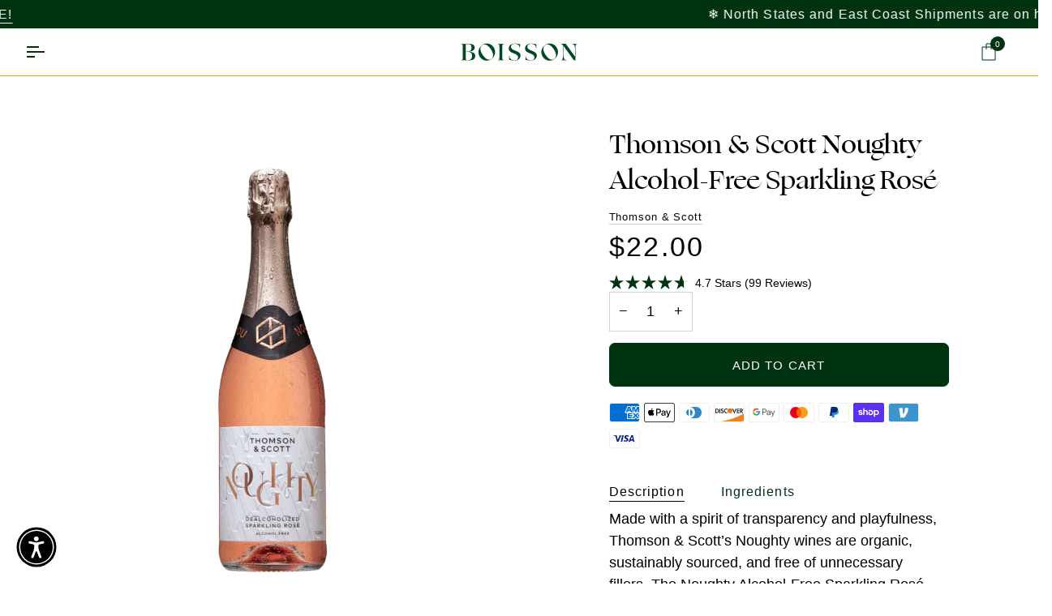

--- FILE ---
content_type: text/html; charset=utf-8
request_url: https://boisson.co/products/thomson-scott-noughty-alcohol-free-sparkling-rose
body_size: 88144
content:
<!doctype html>




<html class="no-js" lang="en" ><head>
<!-- Start of Lucky Orange scripts -->
  <script async defer src="https://tools.luckyorange.com/core/lo.js?site-id=2c7776c5"></script>
<!-- End of Lucky Orange scripts -->
  
  <script>var _listeners=[];EventTarget.prototype.addEventListenerBase=EventTarget.prototype.addEventListener,EventTarget.prototype.addEventListener=function(e,t,p){_listeners.push({target:this,type:e,listener:t}),this.addEventListenerBase(e,t,p)},EventTarget.prototype.removeEventListeners=function(e){for(var t=0;t!=_listeners.length;t++){var r=_listeners[t],n=r.target,s=r.type,i=r.listener;n==this&&s==e&&this.removeEventListener(s,i)}};</script><script type="text/worker" id="spdnworker">onmessage=function(e){var t=new Request("https://api.speedien.com/optimize/93841130343bbe9f1323df92ef2edca4",{redirect:"follow"});fetch(t).then(e=>e.text()).then(e=>{postMessage(e)})};</script>
<script type="text/javascript">var spdnx=new Worker("data:text/javascript;base64,"+btoa(document.getElementById("spdnworker").textContent));spdnx.onmessage=function(t){var e=document.createElement("script");e.type="text/javascript",e.textContent=t.data,document.head.appendChild(e)},spdnx.postMessage("init");</script>
<script type="text/javascript" data-spdn="1">
const observer=new MutationObserver(mutations=>{mutations.forEach(({addedNodes})=>{addedNodes.forEach(node=>{
if(node.tagName==='SCRIPT'&&node.innerHTML.includes('asyncLoad')){node.type='text/spdnscript'}
if(node.nodeType===1&&node.tagName==='SCRIPT'&&node.innerHTML.includes('hotjar')){node.type='text/spdnscript'}
if(node.nodeType===1&&node.tagName==='SCRIPT'&&node.innerHTML.includes('xklaviyo')){node.type='text/spdnscript'}
if(node.nodeType===1&&node.tagName==='SCRIPT'&&node.innerHTML.includes('recaptcha')){node.type='text/spdnscript'}
if(node.nodeType===1&&node.tagName==='SCRIPT'&&node.src.includes('klaviyo')){node.type='text/spdnscript'}
if(node.nodeType===1&&node.tagName==='SCRIPT'&&node.innerHTML.includes('gorgias')){node.type='text/spdnscript'}
if(node.nodeType===1&&node.tagName==='SCRIPT'&&node.innerHTML.includes('facebook.net')){node.type='text/spdnscript'}
if(node.nodeType===1&&node.tagName==='SCRIPT'&&node.src.includes('gorgias')){node.type='text/spdnscript'}
if(node.nodeType===1&&node.tagName==='SCRIPT'&&node.src.includes('stripe')){node.type='text/spdnscript'}
if(node.nodeType===1&&node.tagName==='SCRIPT'&&node.src.includes('mem')){node.type='text/spdnscript'}
if(node.nodeType===1&&node.tagName==='SCRIPT'&&node.src.includes('privy')){node.type='text/spdnscript'}
if(node.nodeType===1&&node.tagName==='SCRIPT'&&node.src.includes('incart')){node.type='text/spdnscript'}
if(node.nodeType===1&&node.tagName==='SCRIPT'&&node.src.includes('webui')){node.type='text/spdnscript'}
if(node.nodeType===1&&node.tagName==='SCRIPT'&&node.src.includes('globo')){node.type='text/spdnscript'}
if(node.nodeType===1&&node.tagName==='SCRIPT'&&node.src.includes('aftership')){node.type='text/spdnscript'}
if(node.nodeType===1&&node.tagName==='SCRIPT'&&node.src.includes('automizely')){node.type='text/spdnscript'}
if(node.nodeType===1&&node.tagName==='SCRIPT'&&node.src.includes('yotpo')){node.type='text/spdnscript'}
if(node.nodeType===1&&node.tagName==='SCRIPT'&&node.src.includes('kaltura')){node.type='text/spdnscript'}
if(node.nodeType===1&&node.tagName==='SCRIPT'&&node.src.includes('webeyez')){node.type='text/spdnscript'}
if(node.nodeType===1&&node.tagName==='SCRIPT'&&node.src.includes('conversion-pixels')){node.type='text/spdnscript'}
if(node.nodeType===1&&node.tagName==='SCRIPT'&&node.src.includes('skt_easygc')){node.type='text/spdnscript'}
if(node.tagName==='SCRIPT'&&node.innerHTML.includes('linktrk')){node.type='text/spdnscript'}
if(node.tagName==='SCRIPT'&&node.innerHTML.includes('yotpo')){node.type='text/spdnscript'}
if(node.tagName==='SCRIPT'&&node.innerHTML.includes('ytag')){node.type='text/spdnscript'}
if(node.tagName==='SCRIPT'&&node.innerHTML.includes('automizely')){node.type='text/spdnscript'}
if(node.tagName==='SCRIPT'&&node.innerHTML.includes('instafeed')){node.type='text/spdnscript'}
 if(node.nodeType===1&&node.tagName==='SCRIPT'&&node.innerHTML.includes('gtag')){node.type='text/spdnscript'}
if(node.nodeType===1&&node.tagName==='SCRIPT'&&node.innerHTML.includes('tagmanager')){node.type='text/spdnscript'}
if(node.nodeType===1&&node.tagName==='SCRIPT'&&node.innerHTML.includes('gtm')){node.type='text/spdnscript'}
if(node.nodeType===1&&node.tagName==='SCRIPT'&&node.src.includes('googlet')){node.type='text/spdnscript'}
if(node.tagName==='SCRIPT'&&node.className=='analytics'){node.type='text/spdnscript'} if(node.tagName==='IMG'){node.loading='lazy'}
if(node.tagName==='IFRAME'){node.loading='lazy'}
if(node.id==='svgicon'){node.loading='eager'}
 })})})
var ua = navigator.userAgent.toLowerCase();if ((ua.indexOf('chrome') > -1 || ua.indexOf('firefox') > -1) && window.location.href.indexOf("no-optimization") === -1 && window.location.href.indexOf("cart") === -1) {observer.observe(document.documentElement,{childList:true,subtree:true})}</script> 
	<!-- Added by AVADA SEO Suite -->
	


<script>
    const avadaLightJsExclude = ['cdn.nfcube.com'];
    const avadaLightJsInclude = ['https://cdn.shopify.com/extensions/'];
    window.AVADA_SPEED_BLACKLIST = avadaLightJsInclude.map(item => new RegExp(item, 'i'));
    window.AVADA_SPEED_WHITELIST = avadaLightJsExclude.map(item => new RegExp(item, 'i'));
</script>

<script>
function _0x960a(_0x5c9835,_0x5a5b77){const _0x3840d5=_0x3840();return _0x960a=function(_0x960a37,_0x5e0d8e){_0x960a37=_0x960a37-0xf7;let _0x50f606=_0x3840d5[_0x960a37];return _0x50f606;},_0x960a(_0x5c9835,_0x5a5b77);}function _0x3840(){const _0x374056=['defineProperties','application/javascript','preventDefault','4990555yeBSbh','addEventListener','set','setAttribute','bind','getAttribute','parentElement','AVADA_SPEED_WHITELIST','listener','toString','toLowerCase','every','touchend','Avada cannot lazy load script','keydown','touchstart','removeChild','length','58IusxNw','AVADA_SPEED_BLACKLIST','observe','name','value','documentElement','wheel','warn','whitelist','map','tagName','402345HpbWDN','getOwnPropertyDescriptor','head','type','touchmove','removeEventListener','8160iwggKQ','call','beforescriptexecute','some','string','options','push','appendChild','blacklisted','querySelectorAll','5339295FeRgGa','4OtFDAr','filter','57211uwpiMx','nodeType','createElement','src','13296210cxmbJp','script[type="','1744290Faeint','test','forEach','script','blacklist','attributes','get','\$&','744DdtCNR'];_0x3840=function(){return _0x374056;};return _0x3840();}(function(_0xdfddf7,_0x4f439a){const _0x50c604=_0x960a,_0x1b90fa=_0xdfddf7();while(!![]){try{const _0x48df47=parseInt(_0x50c604(0x132))/0x1+-parseInt(_0x50c604(0x127))/0x2*(parseInt(_0x50c604(0x138))/0x3)+-parseInt(_0x50c604(0x101))/0x4*(parseInt(_0x50c604(0x115))/0x5)+-parseInt(_0x50c604(0x109))/0x6+-parseInt(_0x50c604(0x103))/0x7*(-parseInt(_0x50c604(0x111))/0x8)+-parseInt(_0x50c604(0x100))/0x9+parseInt(_0x50c604(0x107))/0xa;if(_0x48df47===_0x4f439a)break;else _0x1b90fa['push'](_0x1b90fa['shift']());}catch(_0x49e367){_0x1b90fa['push'](_0x1b90fa['shift']());}}}(_0x3840,0x81a96),(function(){const _0x39c000=_0x960a,_0x5089be='javascript/blocked',_0x3c90fc={'blacklist':window[_0x39c000(0x128)],'whitelist':window[_0x39c000(0x11c)]},_0xf6b371={'blacklisted':[]},_0x16d6e4=(_0x2ac5ac,_0x4a0111)=>_0x2ac5ac&&(!_0x4a0111||_0x4a0111!==_0x5089be)&&(!_0x3c90fc['blacklist']||_0x3c90fc[_0x39c000(0x10d)][_0x39c000(0xf9)](_0x3c3871=>_0x3c3871[_0x39c000(0x10a)](_0x2ac5ac)))&&(!_0x3c90fc[_0x39c000(0x12f)]||_0x3c90fc['whitelist'][_0x39c000(0x120)](_0x95be45=>!_0x95be45[_0x39c000(0x10a)](_0x2ac5ac))),_0x52bb86=function(_0x314e2f){const _0x2f8f5d=_0x39c000,_0x4fa16e=_0x314e2f[_0x2f8f5d(0x11a)](_0x2f8f5d(0x106));return _0x3c90fc[_0x2f8f5d(0x10d)]&&_0x3c90fc['blacklist'][_0x2f8f5d(0x120)](_0x1952d5=>!_0x1952d5['test'](_0x4fa16e))||_0x3c90fc[_0x2f8f5d(0x12f)]&&_0x3c90fc['whitelist'][_0x2f8f5d(0xf9)](_0x5c6fc3=>_0x5c6fc3[_0x2f8f5d(0x10a)](_0x4fa16e));},_0x20af20=new MutationObserver(_0x5791fd=>{const _0x1445a3=_0x39c000;for(let _0x526cc9=0x0;_0x526cc9<_0x5791fd[_0x1445a3(0x126)];_0x526cc9++){const {addedNodes:_0x344213}=_0x5791fd[_0x526cc9];for(let _0x571f80=0x0;_0x571f80<_0x344213['length'];_0x571f80++){const _0x47bb1d=_0x344213[_0x571f80];if(_0x47bb1d[_0x1445a3(0x104)]===0x1&&_0x47bb1d[_0x1445a3(0x131)]==='SCRIPT'){const _0x1f8712=_0x47bb1d[_0x1445a3(0x106)],_0x15b0d0=_0x47bb1d[_0x1445a3(0x135)];if(_0x16d6e4(_0x1f8712,_0x15b0d0)){_0xf6b371['blacklisted'][_0x1445a3(0xfc)]([_0x47bb1d,_0x47bb1d['type']]),_0x47bb1d[_0x1445a3(0x135)]=_0x5089be;const _0x1d467b=function(_0x279645){const _0x73081e=_0x1445a3;if(_0x47bb1d[_0x73081e(0x11a)](_0x73081e(0x135))===_0x5089be)_0x279645[_0x73081e(0x114)]();_0x47bb1d[_0x73081e(0x137)](_0x73081e(0xf8),_0x1d467b);};_0x47bb1d[_0x1445a3(0x116)](_0x1445a3(0xf8),_0x1d467b),_0x47bb1d[_0x1445a3(0x11b)]&&_0x47bb1d[_0x1445a3(0x11b)][_0x1445a3(0x125)](_0x47bb1d);}}}}});_0x20af20[_0x39c000(0x129)](document[_0x39c000(0x12c)],{'childList':!![],'subtree':!![]});const _0x3b6d87=/[|\\{}()\[\]^$+*?.]/g,_0x452f6e=function(..._0x45576e){const _0x5168af=_0x39c000;_0x45576e[_0x5168af(0x126)]<0x1?(_0x3c90fc[_0x5168af(0x10d)]=[],_0x3c90fc[_0x5168af(0x12f)]=[]):(_0x3c90fc['blacklist']&&(_0x3c90fc[_0x5168af(0x10d)]=_0x3c90fc['blacklist'][_0x5168af(0x102)](_0x28cc6a=>_0x45576e[_0x5168af(0x120)](_0x1f0ff6=>{const _0x9de968=_0x5168af;if(typeof _0x1f0ff6===_0x9de968(0xfa))return!_0x28cc6a['test'](_0x1f0ff6);else{if(_0x1f0ff6 instanceof RegExp)return _0x28cc6a['toString']()!==_0x1f0ff6['toString']();}}))),_0x3c90fc[_0x5168af(0x12f)]&&(_0x3c90fc[_0x5168af(0x12f)]=[..._0x3c90fc[_0x5168af(0x12f)],..._0x45576e['map'](_0x3e479f=>{const _0x1d755f=_0x5168af;if(typeof _0x3e479f==='string'){const _0x200b4e=_0x3e479f['replace'](_0x3b6d87,_0x1d755f(0x110)),_0x466737='.*'+_0x200b4e+'.*';if(_0x3c90fc[_0x1d755f(0x12f)][_0x1d755f(0x120)](_0x4f4bf2=>_0x4f4bf2[_0x1d755f(0x11e)]()!==_0x466737[_0x1d755f(0x11e)]()))return new RegExp(_0x466737);}else{if(_0x3e479f instanceof RegExp){if(_0x3c90fc[_0x1d755f(0x12f)][_0x1d755f(0x120)](_0x23e281=>_0x23e281[_0x1d755f(0x11e)]()!==_0x3e479f['toString']()))return _0x3e479f;}}return null;})[_0x5168af(0x102)](Boolean)]));const _0x150ed1=document[_0x5168af(0xff)](_0x5168af(0x108)+_0x5089be+'"]');for(let _0x44b428=0x0;_0x44b428<_0x150ed1[_0x5168af(0x126)];_0x44b428++){const _0x1945a4=_0x150ed1[_0x44b428];_0x52bb86(_0x1945a4)&&(_0xf6b371[_0x5168af(0xfe)][_0x5168af(0xfc)]([_0x1945a4,_0x5168af(0x113)]),_0x1945a4[_0x5168af(0x11b)][_0x5168af(0x125)](_0x1945a4));}let _0x4ac2e7=0x0;[..._0xf6b371[_0x5168af(0xfe)]][_0x5168af(0x10b)](([_0x37679d,_0x464a42],_0x5b3561)=>{const _0x4e222e=_0x5168af;if(_0x52bb86(_0x37679d)){const _0x5ef8ef=document['createElement']('script');for(let _0x270e56=0x0;_0x270e56<_0x37679d['attributes']['length'];_0x270e56++){const _0x2c8bff=_0x37679d[_0x4e222e(0x10e)][_0x270e56];_0x2c8bff[_0x4e222e(0x12a)]!==_0x4e222e(0x106)&&_0x2c8bff['name']!==_0x4e222e(0x135)&&_0x5ef8ef['setAttribute'](_0x2c8bff['name'],_0x37679d['attributes'][_0x270e56][_0x4e222e(0x12b)]);}_0x5ef8ef[_0x4e222e(0x118)](_0x4e222e(0x106),_0x37679d[_0x4e222e(0x106)]),_0x5ef8ef['setAttribute']('type',_0x464a42||_0x4e222e(0x113)),document[_0x4e222e(0x134)][_0x4e222e(0xfd)](_0x5ef8ef),_0xf6b371[_0x4e222e(0xfe)]['splice'](_0x5b3561-_0x4ac2e7,0x1),_0x4ac2e7++;}}),_0x3c90fc[_0x5168af(0x10d)]&&_0x3c90fc['blacklist']['length']<0x1&&_0x20af20['disconnect']();},_0x2faab9=document['createElement'],_0x45e65a={'src':Object[_0x39c000(0x133)](HTMLScriptElement['prototype'],_0x39c000(0x106)),'type':Object[_0x39c000(0x133)](HTMLScriptElement['prototype'],_0x39c000(0x135))};document[_0x39c000(0x105)]=function(..._0xfd979a){const _0x42dd1f=_0x39c000;if(_0xfd979a[0x0][_0x42dd1f(0x11f)]()!==_0x42dd1f(0x10c))return _0x2faab9[_0x42dd1f(0x119)](document)(..._0xfd979a);const _0x379ee2=_0x2faab9['bind'](document)(..._0xfd979a);try{Object[_0x42dd1f(0x112)](_0x379ee2,{'src':{..._0x45e65a[_0x42dd1f(0x106)],'set'(_0x211d97){const _0x29c9c0=_0x42dd1f;_0x16d6e4(_0x211d97,_0x379ee2[_0x29c9c0(0x135)])&&_0x45e65a['type'][_0x29c9c0(0x117)][_0x29c9c0(0xf7)](this,_0x5089be),_0x45e65a[_0x29c9c0(0x106)][_0x29c9c0(0x117)]['call'](this,_0x211d97);}},'type':{..._0x45e65a[_0x42dd1f(0x135)],'get'(){const _0x46f57c=_0x42dd1f,_0x3daf18=_0x45e65a[_0x46f57c(0x135)][_0x46f57c(0x10f)][_0x46f57c(0xf7)](this);if(_0x3daf18===_0x5089be||_0x16d6e4(this[_0x46f57c(0x106)],_0x3daf18))return null;return _0x3daf18;},'set'(_0x142f91){const _0x3b0c2a=_0x42dd1f,_0x492d8f=_0x16d6e4(_0x379ee2[_0x3b0c2a(0x106)],_0x379ee2[_0x3b0c2a(0x135)])?_0x5089be:_0x142f91;_0x45e65a['type'][_0x3b0c2a(0x117)][_0x3b0c2a(0xf7)](this,_0x492d8f);}}}),_0x379ee2['setAttribute']=function(_0x20b83a,_0x277ce6){const _0x4dbe1e=_0x42dd1f;if(_0x20b83a===_0x4dbe1e(0x135)||_0x20b83a===_0x4dbe1e(0x106))_0x379ee2[_0x20b83a]=_0x277ce6;else HTMLScriptElement['prototype'][_0x4dbe1e(0x118)][_0x4dbe1e(0xf7)](_0x379ee2,_0x20b83a,_0x277ce6);};}catch(_0x56b09d){console[_0x42dd1f(0x12e)](_0x42dd1f(0x122),_0x56b09d);}return _0x379ee2;};const _0x6a63a7=[_0x39c000(0x123),'mousemove',_0x39c000(0x121),_0x39c000(0x136),_0x39c000(0x124),_0x39c000(0x12d)],_0x3b9e0b=_0x6a63a7[_0x39c000(0x130)](_0x4534c6=>{return{'type':_0x4534c6,'listener':()=>_0x452f6e(),'options':{'passive':!![]}};});_0x3b9e0b['forEach'](_0x3bb4ab=>{const _0x3684bc=_0x39c000;document[_0x3684bc(0x116)](_0x3bb4ab[_0x3684bc(0x135)],_0x3bb4ab[_0x3684bc(0x11d)],_0x3bb4ab[_0x3684bc(0xfb)]);});}()));
</script>







<script>
class LightJsLoader{constructor(e){this.jQs=[],this.listener=this.handleListener.bind(this,e),this.scripts=["default","defer","async"].reduce(((e,t)=>({...e,[t]:[]})),{});const t=this;e.forEach((e=>window.addEventListener(e,t.listener,{passive:!0})))}handleListener(e){const t=this;return e.forEach((e=>window.removeEventListener(e,t.listener))),"complete"===document.readyState?this.handleDOM():document.addEventListener("readystatechange",(e=>{if("complete"===e.target.readyState)return setTimeout(t.handleDOM.bind(t),1)}))}async handleDOM(){this.suspendEvent(),this.suspendJQuery(),this.findScripts(),this.preloadScripts();for(const e of Object.keys(this.scripts))await this.replaceScripts(this.scripts[e]);for(const e of["DOMContentLoaded","readystatechange"])await this.requestRepaint(),document.dispatchEvent(new Event("lightJS-"+e));document.lightJSonreadystatechange&&document.lightJSonreadystatechange();for(const e of["DOMContentLoaded","load"])await this.requestRepaint(),window.dispatchEvent(new Event("lightJS-"+e));await this.requestRepaint(),window.lightJSonload&&window.lightJSonload(),await this.requestRepaint(),this.jQs.forEach((e=>e(window).trigger("lightJS-jquery-load"))),window.dispatchEvent(new Event("lightJS-pageshow")),await this.requestRepaint(),window.lightJSonpageshow&&window.lightJSonpageshow()}async requestRepaint(){return new Promise((e=>requestAnimationFrame(e)))}findScripts(){document.querySelectorAll("script[type=lightJs]").forEach((e=>{e.hasAttribute("src")?e.hasAttribute("async")&&e.async?this.scripts.async.push(e):e.hasAttribute("defer")&&e.defer?this.scripts.defer.push(e):this.scripts.default.push(e):this.scripts.default.push(e)}))}preloadScripts(){const e=this,t=Object.keys(this.scripts).reduce(((t,n)=>[...t,...e.scripts[n]]),[]),n=document.createDocumentFragment();t.forEach((e=>{const t=e.getAttribute("src");if(!t)return;const s=document.createElement("link");s.href=t,s.rel="preload",s.as="script",n.appendChild(s)})),document.head.appendChild(n)}async replaceScripts(e){let t;for(;t=e.shift();)await this.requestRepaint(),new Promise((e=>{const n=document.createElement("script");[...t.attributes].forEach((e=>{"type"!==e.nodeName&&n.setAttribute(e.nodeName,e.nodeValue)})),t.hasAttribute("src")?(n.addEventListener("load",e),n.addEventListener("error",e)):(n.text=t.text,e()),t.parentNode.replaceChild(n,t)}))}suspendEvent(){const e={};[{obj:document,name:"DOMContentLoaded"},{obj:window,name:"DOMContentLoaded"},{obj:window,name:"load"},{obj:window,name:"pageshow"},{obj:document,name:"readystatechange"}].map((t=>function(t,n){function s(n){return e[t].list.indexOf(n)>=0?"lightJS-"+n:n}e[t]||(e[t]={list:[n],add:t.addEventListener,remove:t.removeEventListener},t.addEventListener=(...n)=>{n[0]=s(n[0]),e[t].add.apply(t,n)},t.removeEventListener=(...n)=>{n[0]=s(n[0]),e[t].remove.apply(t,n)})}(t.obj,t.name))),[{obj:document,name:"onreadystatechange"},{obj:window,name:"onpageshow"}].map((e=>function(e,t){let n=e[t];Object.defineProperty(e,t,{get:()=>n||function(){},set:s=>{e["lightJS"+t]=n=s}})}(e.obj,e.name)))}suspendJQuery(){const e=this;let t=window.jQuery;Object.defineProperty(window,"jQuery",{get:()=>t,set(n){if(!n||!n.fn||!e.jQs.includes(n))return void(t=n);n.fn.ready=n.fn.init.prototype.ready=e=>{e.bind(document)(n)};const s=n.fn.on;n.fn.on=n.fn.init.prototype.on=function(...e){if(window!==this[0])return s.apply(this,e),this;const t=e=>e.split(" ").map((e=>"load"===e||0===e.indexOf("load.")?"lightJS-jquery-load":e)).join(" ");return"string"==typeof e[0]||e[0]instanceof String?(e[0]=t(e[0]),s.apply(this,e),this):("object"==typeof e[0]&&Object.keys(e[0]).forEach((n=>{delete Object.assign(e[0],{[t(n)]:e[0][n]})[n]})),s.apply(this,e),this)},e.jQs.push(n),t=n}})}}new LightJsLoader(["keydown","mousemove","touchend","touchmove","touchstart","wheel"]);
</script>



















	<!-- /Added by AVADA SEO Suite -->
  <meta charset="utf-8">
  <meta http-equiv="X-UA-Compatible" content="IE=edge,chrome=1">
  <meta name="viewport" content="width=device-width,initial-scale=1,viewport-fit=cover">
  <meta name="theme-color" content="#bcaf00"><link rel="canonical" href="https://boisson.co/products/thomson-scott-noughty-alcohol-free-sparkling-rose"><!-- ======================= Pipeline Theme V7.2.1 ========================= -->

  <!-- Preloading ================================================================== -->

  <link rel="preconnect" href="https://cdn.shopify.com" crossorigin>
  <link rel="dns-prefetch" href="https://cdn.shopify.com">
  <link rel="preconnect" href="https://fonts.shopify.com" crossorigin>
  <link rel="dns-prefetch" href="https://fonts.shopifycdn.com">
  <link rel="preconnect" href="https://monorail-edge.shopifysvc.com" crossorigin>

  <link rel="preload" href="//boisson.co/cdn/fonts/poppins/poppins_n4.0ba78fa5af9b0e1a374041b3ceaadf0a43b41362.woff2" as="font" type="font/woff2" crossorigin>
  <link rel="preload" href="//boisson.co/cdn/fonts/tenor_sans/tenorsans_n4.966071a72c28462a9256039d3e3dc5b0cf314f65.woff2" as="font" type="font/woff2" crossorigin>
  <link rel="preload" href="//boisson.co/cdn/fonts/poppins/poppins_n4.0ba78fa5af9b0e1a374041b3ceaadf0a43b41362.woff2" as="font" type="font/woff2" crossorigin>

  <link href="//boisson.co/cdn/shop/t/634/assets/vendor.js?v=69555399850987115801759176646" as="script" rel="preload">
  <link href="//boisson.co/cdn/shop/t/634/assets/theme.css?v=170189453812311464551759176646" as="script" rel="preload">

  <!-- Title and description ================================================ --><link rel="shortcut icon" href="//boisson.co/cdn/shop/files/favicon_6772c5c0-53fc-447f-9b06-919fd5f7e2fe_32x32.png?v=1656348984" type="image/png">
  <title>
    

    Thomson &amp; Scott Noughty Sparkling Rosé | Non- Alcoholic
&ndash; Boisson

  </title><meta name="description" content="Shop Thomson &amp; Scott Noughty Alcohol-Free Sparkling Rosé. Buy organic, sustainably sourced, non-alcoholic wine varieties that are free of unnecessary fillers.">
  <!-- /snippets/social-meta-tags.liquid --><meta property="og:site_name" content="Boisson">
<meta property="og:url" content="https://boisson.co/products/thomson-scott-noughty-alcohol-free-sparkling-rose">
<meta property="og:title" content="Thomson & Scott Noughty Alcohol-Free Sparkling Rosé">
<meta property="og:type" content="product">
<meta property="og:description" content="Shop Thomson &amp; Scott Noughty Alcohol-Free Sparkling Rosé. Buy organic, sustainably sourced, non-alcoholic wine varieties that are free of unnecessary fillers."><meta property="og:price:amount" content="22.00">
  <meta property="og:price:currency" content="USD">
      <meta property="og:image" content="http://boisson.co/cdn/shop/files/Thomson_Scott_Noughty_Alcohol-Free_Sparkling_Rose.png?v=1760051129">
      <meta property="og:image:secure_url" content="https://boisson.co/cdn/shop/files/Thomson_Scott_Noughty_Alcohol-Free_Sparkling_Rose.png?v=1760051129">
      <meta property="og:image:height" content="1920">
      <meta property="og:image:width" content="1920">
      <meta property="og:image" content="http://boisson.co/cdn/shop/files/Noughty-Sparkling-Rose-by-Thomson-and-Scott-750ml-bottle.webp?v=1760051129">
      <meta property="og:image:secure_url" content="https://boisson.co/cdn/shop/files/Noughty-Sparkling-Rose-by-Thomson-and-Scott-750ml-bottle.webp?v=1760051129">
      <meta property="og:image:height" content="1946">
      <meta property="og:image:width" content="1946">
      <meta property="og:image" content="http://boisson.co/cdn/shop/files/Tomorrow_Cellars_Sparkling_132184f7-59ff-4847-aa16-7771e23e9627.jpg?v=1760051129">
      <meta property="og:image:secure_url" content="https://boisson.co/cdn/shop/files/Tomorrow_Cellars_Sparkling_132184f7-59ff-4847-aa16-7771e23e9627.jpg?v=1760051129">
      <meta property="og:image:height" content="1920">
      <meta property="og:image:width" content="1920">
<meta property="twitter:image" content="http://boisson.co/cdn/shop/files/Thomson_Scott_Noughty_Alcohol-Free_Sparkling_Rose_1200x1200.png?v=1760051129">

<meta name="twitter:site" content="@">
<meta name="twitter:card" content="summary_large_image">
<meta name="twitter:title" content="Thomson & Scott Noughty Alcohol-Free Sparkling Rosé">
<meta name="twitter:description" content="Shop Thomson &amp; Scott Noughty Alcohol-Free Sparkling Rosé. Buy organic, sustainably sourced, non-alcoholic wine varieties that are free of unnecessary fillers."><style>
    /*! ============ Add any custom styles below this line ================== */

/* Brand Fonts! */

@font-face{
  font-family:"Ogg-Medium";
  src:url('https://cdn.shopify.com/s/files/1/0493/3206/0322/files/Ogg-Medium.woff2?v=1700583315') format("woff2")
}
@font-face{
  font-family:"Degular-Medium";
  font-style: normal;
  font-weight: 400;
  src:url('https://cdn.shopify.com/s/files/1/0493/3206/0322/files/Degular-Medium.woff?v=1679587185') format("woff"), url('https://cdn.shopify.com/s/files/1/0493/3206/0322/files/Degular-Medium.woff2?v=1679587185') format("woff2"),
}

@font-face{
  font-family:"Degular";
  font-style: normal;
  font-weight: 400;
  src:url('https://cdn.shopify.com/s/files/1/0493/3206/0322/files/Degular-Regular.woff?v=1679587185') format("woff"), url('https://cdn.shopify.com/s/files/1/0493/3206/0322/files/Degular-Regular.woff2?v=1679587185') format("woff2"),
}

  </style>

  <!-- CSS ================================================================== -->

  <link href="//boisson.co/cdn/shop/t/634/assets/font-settings.css?v=101149361786024218781762454524" rel="stylesheet" type="text/css" media="all" />

  <!-- /snippets/css-variables.liquid -->


<style data-shopify>

:root {
/* ================ Layout Variables ================ */






--LAYOUT-WIDTH: 1450px;
--LAYOUT-GUTTER: 24px;
--LAYOUT-GUTTER-OFFSET: -24px;
--NAV-GUTTER: 15px;
--LAYOUT-OUTER: 31px;

/* ================ Product video ================ */

--COLOR-VIDEO-BG: #f2f2f2;


/* ================ Color Variables ================ */

/* === Backgrounds ===*/
--COLOR-BG: #ffffff;
--COLOR-BG-ACCENT: #ffffff;

/* === Text colors ===*/
--COLOR-TEXT-DARK: #000000;
--COLOR-TEXT: #003411;
--COLOR-TEXT-LIGHT: #4d7158;

/* === Bright color ===*/
--COLOR-PRIMARY: #003411;
--COLOR-PRIMARY-HOVER: #000000;
--COLOR-PRIMARY-FADE: rgba(0, 52, 17, 0.05);
--COLOR-PRIMARY-FADE-HOVER: rgba(0, 52, 17, 0.1);--COLOR-PRIMARY-OPPOSITE: #ffffff;

/* === Secondary/link Color ===*/
--COLOR-SECONDARY: #bcaf00;
--COLOR-SECONDARY-HOVER: #706800;
--COLOR-SECONDARY-FADE: rgba(188, 175, 0, 0.05);
--COLOR-SECONDARY-FADE-HOVER: rgba(188, 175, 0, 0.1);--COLOR-SECONDARY-OPPOSITE: #000000;

/* === Shades of grey ===*/
--COLOR-A5:  rgba(0, 52, 17, 0.05);
--COLOR-A10: rgba(0, 52, 17, 0.1);
--COLOR-A20: rgba(0, 52, 17, 0.2);
--COLOR-A35: rgba(0, 52, 17, 0.35);
--COLOR-A50: rgba(0, 52, 17, 0.5);
--COLOR-A80: rgba(0, 52, 17, 0.8);
--COLOR-A90: rgba(0, 52, 17, 0.9);
--COLOR-A95: rgba(0, 52, 17, 0.95);


/* ================ Inverted Color Variables ================ */

--INVERSE-BG: #003411;
--INVERSE-BG-ACCENT: #670038;

/* === Text colors ===*/
--INVERSE-TEXT-DARK: #ffffff;
--INVERSE-TEXT: #fff4f1;
--INVERSE-TEXT-LIGHT: #b3baae;

/* === Bright color ===*/
--INVERSE-PRIMARY: #bcaf00;
--INVERSE-PRIMARY-HOVER: #706800;
--INVERSE-PRIMARY-FADE: rgba(188, 175, 0, 0.05);
--INVERSE-PRIMARY-FADE-HOVER: rgba(188, 175, 0, 0.1);--INVERSE-PRIMARY-OPPOSITE: #000000;


/* === Second Color ===*/
--INVERSE-SECONDARY: #ff6f74;
--INVERSE-SECONDARY-HOVER: #ff222a;
--INVERSE-SECONDARY-FADE: rgba(255, 111, 116, 0.05);
--INVERSE-SECONDARY-FADE-HOVER: rgba(255, 111, 116, 0.1);--INVERSE-SECONDARY-OPPOSITE: #000000;


/* === Shades of grey ===*/
--INVERSE-A5:  rgba(255, 244, 241, 0.05);
--INVERSE-A10: rgba(255, 244, 241, 0.1);
--INVERSE-A20: rgba(255, 244, 241, 0.2);
--INVERSE-A35: rgba(255, 244, 241, 0.3);
--INVERSE-A80: rgba(255, 244, 241, 0.8);
--INVERSE-A90: rgba(255, 244, 241, 0.9);
--INVERSE-A95: rgba(255, 244, 241, 0.95);


/* ================ Bright Color Variables ================ */

--BRIGHT-BG: #bcaf00;
--BRIGHT-BG-ACCENT: #003411;

/* === Text colors ===*/
--BRIGHT-TEXT-DARK: #ffffff;
--BRIGHT-TEXT: #fff4f1;
--BRIGHT-TEXT-LIGHT: #ebdfa9;

/* === Bright color ===*/
--BRIGHT-PRIMARY: #ff6f74;
--BRIGHT-PRIMARY-HOVER: #ff222a;
--BRIGHT-PRIMARY-FADE: rgba(255, 111, 116, 0.05);
--BRIGHT-PRIMARY-FADE-HOVER: rgba(255, 111, 116, 0.1);--BRIGHT-PRIMARY-OPPOSITE: #000000;


/* === Second Color ===*/
--BRIGHT-SECONDARY: #bcaf00;
--BRIGHT-SECONDARY-HOVER: #706800;
--BRIGHT-SECONDARY-FADE: rgba(188, 175, 0, 0.05);
--BRIGHT-SECONDARY-FADE-HOVER: rgba(188, 175, 0, 0.1);--BRIGHT-SECONDARY-OPPOSITE: #000000;


/* === Shades of grey ===*/
--BRIGHT-A5:  rgba(255, 244, 241, 0.05);
--BRIGHT-A10: rgba(255, 244, 241, 0.1);
--BRIGHT-A20: rgba(255, 244, 241, 0.2);
--BRIGHT-A35: rgba(255, 244, 241, 0.3);
--BRIGHT-A80: rgba(255, 244, 241, 0.8);
--BRIGHT-A90: rgba(255, 244, 241, 0.9);
--BRIGHT-A95: rgba(255, 244, 241, 0.95);


/* === Account Bar ===*/
--COLOR-ANNOUNCEMENT-BG: #003411;
--COLOR-ANNOUNCEMENT-TEXT: #ffffff;

/* === Nav and dropdown link background ===*/
--COLOR-NAV: #ffffff;
--COLOR-NAV-TEXT: #003411;
--COLOR-NAV-TEXT-DARK: #000000;
--COLOR-NAV-TEXT-LIGHT: #4d7158;
--COLOR-NAV-BORDER: #bcaf00;
--COLOR-NAV-A10: rgba(0, 52, 17, 0.1);
--COLOR-NAV-A50: rgba(0, 52, 17, 0.5);
--COLOR-HIGHLIGHT-LINK: #ff6f74;

/* === Site Footer ===*/
--COLOR-FOOTER-BG: #003411;
--COLOR-FOOTER-TEXT: #fff4f1;
--COLOR-FOOTER-A5: rgba(255, 244, 241, 0.05);
--COLOR-FOOTER-A15: rgba(255, 244, 241, 0.15);
--COLOR-FOOTER-A90: rgba(255, 244, 241, 0.9);

/* === Sub-Footer ===*/
--COLOR-SUB-FOOTER-BG: #003411;
--COLOR-SUB-FOOTER-TEXT: #fff4f1;
--COLOR-SUB-FOOTER-A5: rgba(255, 244, 241, 0.05);
--COLOR-SUB-FOOTER-A15: rgba(255, 244, 241, 0.15);
--COLOR-SUB-FOOTER-A90: rgba(255, 244, 241, 0.9);

/* === Products ===*/
--PRODUCT-GRID-ASPECT-RATIO: 100%;

/* === Product badges ===*/
--COLOR-BADGE: #ffffff;
--COLOR-BADGE-TEXT: #424242;
--COLOR-BADGE-TEXT-DARK: #1f1919;
--COLOR-BADGE-TEXT-HOVER: #686868;
--COLOR-BADGE-HAIRLINE: #f6f6f6;

/* === Product item slider ===*/--COLOR-PRODUCT-SLIDER: #ffffff;--COLOR-PRODUCT-SLIDER-OPPOSITE: rgba(13, 13, 13, 0.06);/* === disabled form colors ===*/
--COLOR-DISABLED-BG: #e6ebe7;
--COLOR-DISABLED-TEXT: #a6b8ac;

--INVERSE-DISABLED-BG: #1a4727;
--INVERSE-DISABLED-TEXT: #59775f;


/* === Tailwind RGBA Palette ===*/
--RGB-CANVAS: 255 255 255;
--RGB-CONTENT: 0 52 17;
--RGB-PRIMARY: 0 52 17;
--RGB-SECONDARY: 188 175 0;

--RGB-DARK-CANVAS: 0 52 17;
--RGB-DARK-CONTENT: 255 244 241;
--RGB-DARK-PRIMARY: 188 175 0;
--RGB-DARK-SECONDARY: 255 111 116;

--RGB-BRIGHT-CANVAS: 188 175 0;
--RGB-BRIGHT-CONTENT: 255 244 241;
--RGB-BRIGHT-PRIMARY: 255 111 116;
--RGB-BRIGHT-SECONDARY: 188 175 0;

--RGB-PRIMARY-CONTRAST: 255 255 255;
--RGB-SECONDARY-CONTRAST: 0 0 0;

--RGB-DARK-PRIMARY-CONTRAST: 0 0 0;
--RGB-DARK-SECONDARY-CONTRAST: 0 0 0;

--RGB-BRIGHT-PRIMARY-CONTRAST: 0 0 0;
--RGB-BRIGHT-SECONDARY-CONTRAST: 0 0 0;


/* === Button Radius === */
--BUTTON-RADIUS: 7px;


/* === Icon Stroke Width === */
--ICON-STROKE-WIDTH: 1px;


/* ================ Typography ================ */

--FONT-STACK-BODY: Poppins, sans-serif;
--FONT-STYLE-BODY: normal;
--FONT-WEIGHT-BODY: 400;
--FONT-WEIGHT-BODY-BOLD: 500;
--FONT-ADJUST-BODY: 1.0;

  --FONT-BODY-TRANSFORM: none;
  --FONT-BODY-LETTER-SPACING: normal;


--FONT-STACK-HEADING: "Tenor Sans", sans-serif;
--FONT-STYLE-HEADING: normal;
--FONT-WEIGHT-HEADING: 400;
--FONT-WEIGHT-HEADING-BOLD: 700;
--FONT-ADJUST-HEADING: 1.0;

  --FONT-HEADING-TRANSFORM: uppercase;
  --FONT-HEADING-LETTER-SPACING: 0.07em;

--FONT-STACK-ACCENT: Poppins, sans-serif;
--FONT-STYLE-ACCENT: normal;
--FONT-WEIGHT-ACCENT: 400;
--FONT-WEIGHT-ACCENT-BOLD: 500;
--FONT-ADJUST-ACCENT: 1.05;

  --FONT-ACCENT-TRANSFORM: uppercase;
  --FONT-ACCENT-LETTER-SPACING: 0.07em;

--TYPE-STACK-NAV: Poppins, sans-serif;
--TYPE-STYLE-NAV: normal;
--TYPE-ADJUST-NAV: 1.0;
--TYPE-WEIGHT-NAV: 400;

  --FONT-NAV-TRANSFORM: uppercase;
  --FONT-NAV-LETTER-SPACING: 0.07em;

--TYPE-STACK-BUTTON: Poppins, sans-serif;
--TYPE-STYLE-BUTTON: normal;
--TYPE-ADJUST-BUTTON: 1.0;
--TYPE-WEIGHT-BUTTON: 500;

  --FONT-BUTTON-TRANSFORM: uppercase;
  --FONT-BUTTON-LETTER-SPACING: 0.07em;

--TYPE-STACK-KICKER: Poppins, sans-serif;
--TYPE-STYLE-KICKER: normal;
--TYPE-ADJUST-KICKER: 1.05;
--TYPE-WEIGHT-KICKER: 500;

  --FONT-KICKER-TRANSFORM: uppercase;
  --FONT-KICKER-LETTER-SPACING: 0.07em;


--ICO-SELECT: url('//boisson.co/cdn/shop/t/634/assets/ico-select.svg?v=88438063816366320371759176646');

/* ================ Photo correction ================ */
--PHOTO-CORRECTION: 100%;


  <!-- /snippets/css-variables-contrast.liquid -->



--COLOR-TEXT-DARK: #000000;
--COLOR-TEXT:#000000;
--COLOR-TEXT-LIGHT: #003411;

--INVERSE-TEXT-DARK: #ffffff;
--INVERSE-TEXT: #ffffff;
--INVERSE-TEXT-LIGHT: #fff4f1;


}


/* ================ Typography ================ */
/* ================ type-scale.com ============ */

/* 1.16 base 12 */
:root {
--font-1: 10px;
--font-2: 12px;
--font-3: 14px;
--font-4: 16px;
--font-5: 19px;
--font-6: 22px;
--font-7: 25px;
--font-8: 29px;
--font-9: 34px;
--font-10:39px;
--font-11:46px;
--font-12:53px;
--font-13:61px;
--font-14:71px;
--font-15:83px;
}

/* 1.175 base 12 */
@media only screen and (min-width: 480px) and (max-width: 1099px) {
  :root {
  --font-1: 10px;
  --font-2: 12px;
  --font-3: 14px;
  --font-4: 16.5px;
  --font-5: 19.5px;
  --font-6: 23px;
  --font-7: 27px;
  --font-8: 32px;
  --font-9: 37px;
  --font-10:44px;
  --font-11:51px;
  --font-12:60px;
  --font-13:71px;
  --font-14:83px;
  --font-15:98px;
  }
}


/* 1.22 base 12 */
@media only screen and (min-width: 1100px) {
  :root {
  --font-1: 10px;
  --font-2: 12px;
  --font-3: 15px;
  --font-4: 18px;
  --font-5: 22px;
  --font-6: 27px;
  --font-7: 32px;
  --font-8: 40px;
  --font-9: 48px;
  --font-10:59px;
  --font-11:72px;
  --font-12:88px;
  --font-13:107px;
  --font-14:130px;
  --font-15:159px;
  }
}


</style>


  <link href="//boisson.co/cdn/shop/t/634/assets/theme.css?v=170189453812311464551759176646" rel="stylesheet" type="text/css" media="all" />

  <script>
    document.documentElement.className = document.documentElement.className.replace('no-js', 'js');

    
      document.documentElement.classList.add('aos-initialized');let root = '/';
    if (root[root.length - 1] !== '/') {
      root = `${root}/`;
    }
    var theme = {
      routes: {
        root_url: root,
        cart: '/cart',
        cart_add_url: '/cart/add',
        product_recommendations_url: '/recommendations/products',
        account_addresses_url: '/account/addresses',
        predictive_search_url: '/search/suggest'
      },
      state: {
        cartOpen: null,
      },
      sizes: {
        small: 480,
        medium: 768,
        large: 1100,
        widescreen: 1400
      },
      assets: {
        photoswipe: '//boisson.co/cdn/shop/t/634/assets/photoswipe.js?v=162613001030112971491759176646',
        smoothscroll: '//boisson.co/cdn/shop/t/634/assets/smoothscroll.js?v=37906625415260927261759176646',
        swatches: '//boisson.co/cdn/shop/t/634/assets/swatches.json?v=17256643191622149961759176646',
        noImage: '//boisson.co/cdn/shopifycloud/storefront/assets/no-image-2048-a2addb12.gif',
        base: '//boisson.co/cdn/shop/t/634/assets/'
      },
      strings: {
        swatchesKey: "Color, Colour",
        addToCart: "Add to Cart",
        estimateShipping: "Estimate shipping",
        noShippingAvailable: "We do not ship to this destination.",
        free: "Free",
        from: "From",
        preOrder: "Pre-order",
        soldOut: "Sold Out",
        sale: "Sale",
        subscription: "Subscription",
        unavailable: "Unavailable",
        unitPrice: "Unit price",
        unitPriceSeparator: "per",
        stockout: "All available stock is in cart",
        products: "Products",
        pages: "Pages",
        collections: "Collections",
        resultsFor: "Results for",
        noResultsFor: "No results for",
        articles: "Articles",
        successMessage: "Link copied to clipboard",
      },
      settings: {
        badge_sale_type: "percentage",
        animate_hover: false,
        animate_scroll: true,
        show_locale_desktop: null,
        show_locale_mobile: null,
        show_currency_desktop: null,
        show_currency_mobile: null,
        currency_select_type: "country",
        currency_code_enable: false,
        cycle_images_hover_delay: 0.5
      },
      info: {
        name: 'pipeline'
      },
      version: '7.2.1',
      moneyFormat: "${{amount}}",
      shopCurrency: "USD",
      currencyCode: "USD"
    }
    let windowInnerHeight = window.innerHeight;
    document.documentElement.style.setProperty('--full-screen', `${windowInnerHeight}px`);
    document.documentElement.style.setProperty('--three-quarters', `${windowInnerHeight * 0.75}px`);
    document.documentElement.style.setProperty('--two-thirds', `${windowInnerHeight * 0.66}px`);
    document.documentElement.style.setProperty('--one-half', `${windowInnerHeight * 0.5}px`);
    document.documentElement.style.setProperty('--one-third', `${windowInnerHeight * 0.33}px`);
    document.documentElement.style.setProperty('--one-fifth', `${windowInnerHeight * 0.2}px`);

    window.isRTL = document.documentElement.getAttribute('dir') === 'rtl';
  </script><!-- Theme Javascript ============================================================== -->
  <script src="//boisson.co/cdn/shop/t/634/assets/vendor.js?v=69555399850987115801759176646" defer="defer"></script>
  <script src="//boisson.co/cdn/shop/t/634/assets/theme.js?v=152120651233973092571759176646" defer="defer"></script>

  <script>
    (function () {
      function onPageShowEvents() {
        if ('requestIdleCallback' in window) {
          requestIdleCallback(initCartEvent, { timeout: 500 })
        } else {
          initCartEvent()
        }
        function initCartEvent(){
          window.fetch(window.theme.routes.cart + '.js')
          .then((response) => {
            if(!response.ok){
              throw {status: response.statusText};
            }
            return response.json();
          })
          .then((response) => {
            document.dispatchEvent(new CustomEvent('theme:cart:change', {
              detail: {
                cart: response,
              },
              bubbles: true,
            }));
            return response;
          })
          .catch((e) => {
            console.error(e);
          });
        }
      };
      window.onpageshow = onPageShowEvents;
    })();
  </script>

  <script type="text/javascript">
    if (window.MSInputMethodContext && document.documentMode) {
      var scripts = document.getElementsByTagName('script')[0];
      var polyfill = document.createElement("script");
      polyfill.defer = true;
      polyfill.src = "//boisson.co/cdn/shop/t/634/assets/ie11.js?v=144489047535103983231759176646";

      scripts.parentNode.insertBefore(polyfill, scripts);
    }
  </script>

  <!-- Shopify app scripts =========================================================== --><script>window.performance && window.performance.mark && window.performance.mark('shopify.content_for_header.start');</script><meta name="facebook-domain-verification" content="t7y72ek7u1ujfrg270t56fwnrn4a9u">
<meta id="shopify-digital-wallet" name="shopify-digital-wallet" content="/49332060322/digital_wallets/dialog">
<meta name="shopify-checkout-api-token" content="e69b68a6598fa18f8a6224c171b59017">
<meta id="in-context-paypal-metadata" data-shop-id="49332060322" data-venmo-supported="true" data-environment="production" data-locale="en_US" data-paypal-v4="true" data-currency="USD">
<link rel="alternate" type="application/json+oembed" href="https://boisson.co/products/thomson-scott-noughty-alcohol-free-sparkling-rose.oembed">
<script async="async" src="/checkouts/internal/preloads.js?locale=en-US"></script>
<link rel="preconnect" href="https://shop.app" crossorigin="anonymous">
<script async="async" src="https://shop.app/checkouts/internal/preloads.js?locale=en-US&shop_id=49332060322" crossorigin="anonymous"></script>
<script id="apple-pay-shop-capabilities" type="application/json">{"shopId":49332060322,"countryCode":"US","currencyCode":"USD","merchantCapabilities":["supports3DS"],"merchantId":"gid:\/\/shopify\/Shop\/49332060322","merchantName":"Boisson","requiredBillingContactFields":["postalAddress","email","phone"],"requiredShippingContactFields":["postalAddress","email","phone"],"shippingType":"shipping","supportedNetworks":["visa","masterCard","amex","discover","elo","jcb"],"total":{"type":"pending","label":"Boisson","amount":"1.00"},"shopifyPaymentsEnabled":true,"supportsSubscriptions":true}</script>
<script id="shopify-features" type="application/json">{"accessToken":"e69b68a6598fa18f8a6224c171b59017","betas":["rich-media-storefront-analytics"],"domain":"boisson.co","predictiveSearch":true,"shopId":49332060322,"locale":"en"}</script>
<script>var Shopify = Shopify || {};
Shopify.shop = "anarchist-jurisdiction.myshopify.com";
Shopify.locale = "en";
Shopify.currency = {"active":"USD","rate":"1.0"};
Shopify.country = "US";
Shopify.theme = {"name":"Copy of Summer 25 | Updated","id":155006927073,"schema_name":"Pipeline","schema_version":"7.2.1","theme_store_id":739,"role":"main"};
Shopify.theme.handle = "null";
Shopify.theme.style = {"id":null,"handle":null};
Shopify.cdnHost = "boisson.co/cdn";
Shopify.routes = Shopify.routes || {};
Shopify.routes.root = "/";</script>
<script type="module">!function(o){(o.Shopify=o.Shopify||{}).modules=!0}(window);</script>
<script>!function(o){function n(){var o=[];function n(){o.push(Array.prototype.slice.apply(arguments))}return n.q=o,n}var t=o.Shopify=o.Shopify||{};t.loadFeatures=n(),t.autoloadFeatures=n()}(window);</script>
<script>
  window.ShopifyPay = window.ShopifyPay || {};
  window.ShopifyPay.apiHost = "shop.app\/pay";
  window.ShopifyPay.redirectState = null;
</script>
<script id="shop-js-analytics" type="application/json">{"pageType":"product"}</script>
<script defer="defer" async type="module" src="//boisson.co/cdn/shopifycloud/shop-js/modules/v2/client.init-shop-cart-sync_BN7fPSNr.en.esm.js"></script>
<script defer="defer" async type="module" src="//boisson.co/cdn/shopifycloud/shop-js/modules/v2/chunk.common_Cbph3Kss.esm.js"></script>
<script defer="defer" async type="module" src="//boisson.co/cdn/shopifycloud/shop-js/modules/v2/chunk.modal_DKumMAJ1.esm.js"></script>
<script type="module">
  await import("//boisson.co/cdn/shopifycloud/shop-js/modules/v2/client.init-shop-cart-sync_BN7fPSNr.en.esm.js");
await import("//boisson.co/cdn/shopifycloud/shop-js/modules/v2/chunk.common_Cbph3Kss.esm.js");
await import("//boisson.co/cdn/shopifycloud/shop-js/modules/v2/chunk.modal_DKumMAJ1.esm.js");

  window.Shopify.SignInWithShop?.initShopCartSync?.({"fedCMEnabled":true,"windoidEnabled":true});

</script>
<script>
  window.Shopify = window.Shopify || {};
  if (!window.Shopify.featureAssets) window.Shopify.featureAssets = {};
  window.Shopify.featureAssets['shop-js'] = {"shop-cart-sync":["modules/v2/client.shop-cart-sync_CJVUk8Jm.en.esm.js","modules/v2/chunk.common_Cbph3Kss.esm.js","modules/v2/chunk.modal_DKumMAJ1.esm.js"],"init-fed-cm":["modules/v2/client.init-fed-cm_7Fvt41F4.en.esm.js","modules/v2/chunk.common_Cbph3Kss.esm.js","modules/v2/chunk.modal_DKumMAJ1.esm.js"],"init-shop-email-lookup-coordinator":["modules/v2/client.init-shop-email-lookup-coordinator_Cc088_bR.en.esm.js","modules/v2/chunk.common_Cbph3Kss.esm.js","modules/v2/chunk.modal_DKumMAJ1.esm.js"],"init-windoid":["modules/v2/client.init-windoid_hPopwJRj.en.esm.js","modules/v2/chunk.common_Cbph3Kss.esm.js","modules/v2/chunk.modal_DKumMAJ1.esm.js"],"shop-button":["modules/v2/client.shop-button_B0jaPSNF.en.esm.js","modules/v2/chunk.common_Cbph3Kss.esm.js","modules/v2/chunk.modal_DKumMAJ1.esm.js"],"shop-cash-offers":["modules/v2/client.shop-cash-offers_DPIskqss.en.esm.js","modules/v2/chunk.common_Cbph3Kss.esm.js","modules/v2/chunk.modal_DKumMAJ1.esm.js"],"shop-toast-manager":["modules/v2/client.shop-toast-manager_CK7RT69O.en.esm.js","modules/v2/chunk.common_Cbph3Kss.esm.js","modules/v2/chunk.modal_DKumMAJ1.esm.js"],"init-shop-cart-sync":["modules/v2/client.init-shop-cart-sync_BN7fPSNr.en.esm.js","modules/v2/chunk.common_Cbph3Kss.esm.js","modules/v2/chunk.modal_DKumMAJ1.esm.js"],"init-customer-accounts-sign-up":["modules/v2/client.init-customer-accounts-sign-up_CfPf4CXf.en.esm.js","modules/v2/client.shop-login-button_DeIztwXF.en.esm.js","modules/v2/chunk.common_Cbph3Kss.esm.js","modules/v2/chunk.modal_DKumMAJ1.esm.js"],"pay-button":["modules/v2/client.pay-button_CgIwFSYN.en.esm.js","modules/v2/chunk.common_Cbph3Kss.esm.js","modules/v2/chunk.modal_DKumMAJ1.esm.js"],"init-customer-accounts":["modules/v2/client.init-customer-accounts_DQ3x16JI.en.esm.js","modules/v2/client.shop-login-button_DeIztwXF.en.esm.js","modules/v2/chunk.common_Cbph3Kss.esm.js","modules/v2/chunk.modal_DKumMAJ1.esm.js"],"avatar":["modules/v2/client.avatar_BTnouDA3.en.esm.js"],"init-shop-for-new-customer-accounts":["modules/v2/client.init-shop-for-new-customer-accounts_CsZy_esa.en.esm.js","modules/v2/client.shop-login-button_DeIztwXF.en.esm.js","modules/v2/chunk.common_Cbph3Kss.esm.js","modules/v2/chunk.modal_DKumMAJ1.esm.js"],"shop-follow-button":["modules/v2/client.shop-follow-button_BRMJjgGd.en.esm.js","modules/v2/chunk.common_Cbph3Kss.esm.js","modules/v2/chunk.modal_DKumMAJ1.esm.js"],"checkout-modal":["modules/v2/client.checkout-modal_B9Drz_yf.en.esm.js","modules/v2/chunk.common_Cbph3Kss.esm.js","modules/v2/chunk.modal_DKumMAJ1.esm.js"],"shop-login-button":["modules/v2/client.shop-login-button_DeIztwXF.en.esm.js","modules/v2/chunk.common_Cbph3Kss.esm.js","modules/v2/chunk.modal_DKumMAJ1.esm.js"],"lead-capture":["modules/v2/client.lead-capture_DXYzFM3R.en.esm.js","modules/v2/chunk.common_Cbph3Kss.esm.js","modules/v2/chunk.modal_DKumMAJ1.esm.js"],"shop-login":["modules/v2/client.shop-login_CA5pJqmO.en.esm.js","modules/v2/chunk.common_Cbph3Kss.esm.js","modules/v2/chunk.modal_DKumMAJ1.esm.js"],"payment-terms":["modules/v2/client.payment-terms_BxzfvcZJ.en.esm.js","modules/v2/chunk.common_Cbph3Kss.esm.js","modules/v2/chunk.modal_DKumMAJ1.esm.js"]};
</script>
<script>(function() {
  var isLoaded = false;
  function asyncLoad() {
    if (isLoaded) return;
    isLoaded = true;
    var urls = ["https:\/\/bingshoppingtool-t2app-prod.trafficmanager.net\/uet\/tracking_script?shop=anarchist-jurisdiction.myshopify.com","https:\/\/static.shareasale.com\/json\/shopify\/deduplication.js?shop=anarchist-jurisdiction.myshopify.com","https:\/\/str.rise-ai.com\/?shop=anarchist-jurisdiction.myshopify.com","https:\/\/strn.rise-ai.com\/?shop=anarchist-jurisdiction.myshopify.com","\/\/cdn.shopify.com\/proxy\/efca3370aaccbe633612fab2fb1f53638b9245a9b3b87ac5e3e7133d9dd2c6df\/s3-us-west-2.amazonaws.com\/jsstore\/a\/X2JHNK1G\/ge.js?shop=anarchist-jurisdiction.myshopify.com\u0026sp-cache-control=cHVibGljLCBtYXgtYWdlPTkwMA","\/\/cdn.shopify.com\/proxy\/12ca4f72d347499d690814938b7e1637be4a6dacb32b9be524f4e91076e73669\/app.retention.com\/shopify\/shopify_app_add_to_cart_script.js?shop=anarchist-jurisdiction.myshopify.com\u0026sp-cache-control=cHVibGljLCBtYXgtYWdlPTkwMA","https:\/\/cdn.rebuyengine.com\/onsite\/js\/rebuy.js?shop=anarchist-jurisdiction.myshopify.com","https:\/\/api-na1.hubapi.com\/scriptloader\/v1\/22085493.js?shop=anarchist-jurisdiction.myshopify.com","https:\/\/static.shareasale.com\/json\/shopify\/shareasale-tracking.js?sasmid=120795\u0026ssmtid=19038\u0026cd=true\u0026shop=anarchist-jurisdiction.myshopify.com","https:\/\/dr4qe3ddw9y32.cloudfront.net\/awin-shopify-integration-code.js?aid=76480\u0026v=shopifyApp_5.2.5\u0026ts=1767970113018\u0026shop=anarchist-jurisdiction.myshopify.com"];
    for (var i = 0; i < urls.length; i++) {
      var s = document.createElement('script');
      s.type = 'text/javascript';
      s.async = true;
      s.src = urls[i];
      var x = document.getElementsByTagName('script')[0];
      x.parentNode.insertBefore(s, x);
    }
  };
  if(window.attachEvent) {
    window.attachEvent('onload', asyncLoad);
  } else {
    window.addEventListener('load', asyncLoad, false);
  }
})();</script>
<script id="__st">var __st={"a":49332060322,"offset":-18000,"reqid":"aceafe33-ad58-4ea3-97c7-bfd77fe1a820-1769914854","pageurl":"boisson.co\/products\/thomson-scott-noughty-alcohol-free-sparkling-rose","u":"8245f15a9720","p":"product","rtyp":"product","rid":6746332201122};</script>
<script>window.ShopifyPaypalV4VisibilityTracking = true;</script>
<script id="captcha-bootstrap">!function(){'use strict';const t='contact',e='account',n='new_comment',o=[[t,t],['blogs',n],['comments',n],[t,'customer']],c=[[e,'customer_login'],[e,'guest_login'],[e,'recover_customer_password'],[e,'create_customer']],r=t=>t.map((([t,e])=>`form[action*='/${t}']:not([data-nocaptcha='true']) input[name='form_type'][value='${e}']`)).join(','),a=t=>()=>t?[...document.querySelectorAll(t)].map((t=>t.form)):[];function s(){const t=[...o],e=r(t);return a(e)}const i='password',u='form_key',d=['recaptcha-v3-token','g-recaptcha-response','h-captcha-response',i],f=()=>{try{return window.sessionStorage}catch{return}},m='__shopify_v',_=t=>t.elements[u];function p(t,e,n=!1){try{const o=window.sessionStorage,c=JSON.parse(o.getItem(e)),{data:r}=function(t){const{data:e,action:n}=t;return t[m]||n?{data:e,action:n}:{data:t,action:n}}(c);for(const[e,n]of Object.entries(r))t.elements[e]&&(t.elements[e].value=n);n&&o.removeItem(e)}catch(o){console.error('form repopulation failed',{error:o})}}const l='form_type',E='cptcha';function T(t){t.dataset[E]=!0}const w=window,h=w.document,L='Shopify',v='ce_forms',y='captcha';let A=!1;((t,e)=>{const n=(g='f06e6c50-85a8-45c8-87d0-21a2b65856fe',I='https://cdn.shopify.com/shopifycloud/storefront-forms-hcaptcha/ce_storefront_forms_captcha_hcaptcha.v1.5.2.iife.js',D={infoText:'Protected by hCaptcha',privacyText:'Privacy',termsText:'Terms'},(t,e,n)=>{const o=w[L][v],c=o.bindForm;if(c)return c(t,g,e,D).then(n);var r;o.q.push([[t,g,e,D],n]),r=I,A||(h.body.append(Object.assign(h.createElement('script'),{id:'captcha-provider',async:!0,src:r})),A=!0)});var g,I,D;w[L]=w[L]||{},w[L][v]=w[L][v]||{},w[L][v].q=[],w[L][y]=w[L][y]||{},w[L][y].protect=function(t,e){n(t,void 0,e),T(t)},Object.freeze(w[L][y]),function(t,e,n,w,h,L){const[v,y,A,g]=function(t,e,n){const i=e?o:[],u=t?c:[],d=[...i,...u],f=r(d),m=r(i),_=r(d.filter((([t,e])=>n.includes(e))));return[a(f),a(m),a(_),s()]}(w,h,L),I=t=>{const e=t.target;return e instanceof HTMLFormElement?e:e&&e.form},D=t=>v().includes(t);t.addEventListener('submit',(t=>{const e=I(t);if(!e)return;const n=D(e)&&!e.dataset.hcaptchaBound&&!e.dataset.recaptchaBound,o=_(e),c=g().includes(e)&&(!o||!o.value);(n||c)&&t.preventDefault(),c&&!n&&(function(t){try{if(!f())return;!function(t){const e=f();if(!e)return;const n=_(t);if(!n)return;const o=n.value;o&&e.removeItem(o)}(t);const e=Array.from(Array(32),(()=>Math.random().toString(36)[2])).join('');!function(t,e){_(t)||t.append(Object.assign(document.createElement('input'),{type:'hidden',name:u})),t.elements[u].value=e}(t,e),function(t,e){const n=f();if(!n)return;const o=[...t.querySelectorAll(`input[type='${i}']`)].map((({name:t})=>t)),c=[...d,...o],r={};for(const[a,s]of new FormData(t).entries())c.includes(a)||(r[a]=s);n.setItem(e,JSON.stringify({[m]:1,action:t.action,data:r}))}(t,e)}catch(e){console.error('failed to persist form',e)}}(e),e.submit())}));const S=(t,e)=>{t&&!t.dataset[E]&&(n(t,e.some((e=>e===t))),T(t))};for(const o of['focusin','change'])t.addEventListener(o,(t=>{const e=I(t);D(e)&&S(e,y())}));const B=e.get('form_key'),M=e.get(l),P=B&&M;t.addEventListener('DOMContentLoaded',(()=>{const t=y();if(P)for(const e of t)e.elements[l].value===M&&p(e,B);[...new Set([...A(),...v().filter((t=>'true'===t.dataset.shopifyCaptcha))])].forEach((e=>S(e,t)))}))}(h,new URLSearchParams(w.location.search),n,t,e,['guest_login'])})(!0,!1)}();</script>
<script integrity="sha256-4kQ18oKyAcykRKYeNunJcIwy7WH5gtpwJnB7kiuLZ1E=" data-source-attribution="shopify.loadfeatures" defer="defer" src="//boisson.co/cdn/shopifycloud/storefront/assets/storefront/load_feature-a0a9edcb.js" crossorigin="anonymous"></script>
<script crossorigin="anonymous" defer="defer" src="//boisson.co/cdn/shopifycloud/storefront/assets/shopify_pay/storefront-65b4c6d7.js?v=20250812"></script>
<script data-source-attribution="shopify.dynamic_checkout.dynamic.init">var Shopify=Shopify||{};Shopify.PaymentButton=Shopify.PaymentButton||{isStorefrontPortableWallets:!0,init:function(){window.Shopify.PaymentButton.init=function(){};var t=document.createElement("script");t.src="https://boisson.co/cdn/shopifycloud/portable-wallets/latest/portable-wallets.en.js",t.type="module",document.head.appendChild(t)}};
</script>
<script data-source-attribution="shopify.dynamic_checkout.buyer_consent">
  function portableWalletsHideBuyerConsent(e){var t=document.getElementById("shopify-buyer-consent"),n=document.getElementById("shopify-subscription-policy-button");t&&n&&(t.classList.add("hidden"),t.setAttribute("aria-hidden","true"),n.removeEventListener("click",e))}function portableWalletsShowBuyerConsent(e){var t=document.getElementById("shopify-buyer-consent"),n=document.getElementById("shopify-subscription-policy-button");t&&n&&(t.classList.remove("hidden"),t.removeAttribute("aria-hidden"),n.addEventListener("click",e))}window.Shopify?.PaymentButton&&(window.Shopify.PaymentButton.hideBuyerConsent=portableWalletsHideBuyerConsent,window.Shopify.PaymentButton.showBuyerConsent=portableWalletsShowBuyerConsent);
</script>
<script data-source-attribution="shopify.dynamic_checkout.cart.bootstrap">document.addEventListener("DOMContentLoaded",(function(){function t(){return document.querySelector("shopify-accelerated-checkout-cart, shopify-accelerated-checkout")}if(t())Shopify.PaymentButton.init();else{new MutationObserver((function(e,n){t()&&(Shopify.PaymentButton.init(),n.disconnect())})).observe(document.body,{childList:!0,subtree:!0})}}));
</script>
<link id="shopify-accelerated-checkout-styles" rel="stylesheet" media="screen" href="https://boisson.co/cdn/shopifycloud/portable-wallets/latest/accelerated-checkout-backwards-compat.css" crossorigin="anonymous">
<style id="shopify-accelerated-checkout-cart">
        #shopify-buyer-consent {
  margin-top: 1em;
  display: inline-block;
  width: 100%;
}

#shopify-buyer-consent.hidden {
  display: none;
}

#shopify-subscription-policy-button {
  background: none;
  border: none;
  padding: 0;
  text-decoration: underline;
  font-size: inherit;
  cursor: pointer;
}

#shopify-subscription-policy-button::before {
  box-shadow: none;
}

      </style>

<script>window.performance && window.performance.mark && window.performance.mark('shopify.content_for_header.end');</script><img alt="icon" id="svgicon" width="1400" height="1400" style="pointer-events: none; position: absolute; top: 0; left: 0; width: 99vw; height: 99vh; max-width: 99vw; max-height: 99vh;"  src="[data-uri]" loading="eager"><script async src="https://cdn-widgetsrepository.yotpo.com/v1/loader/rXEB4pDDYMb3oU8dulkffrEmi2k8mTABA6LJ4M7X" type="text/javascript"></script>


    <!-- NewRelic APM =========================================================== -->

  <script type="text/javascript">
;window.NREUM||(NREUM={});NREUM.init={distributed_tracing:{enabled:true},privacy:{cookies_enabled:true},ajax:{deny_list:["bam.nr-data.net"]}};

;NREUM.loader_config={accountID:"4356893",trustKey:"4356893",agentID:"1103311137",licenseKey:"NRJS-245e36ab04f81cb4ab7",applicationID:"1103311137"};
;NREUM.info={beacon:"bam.nr-data.net",errorBeacon:"bam.nr-data.net",licenseKey:"NRJS-245e36ab04f81cb4ab7",applicationID:"1103311137",sa:1};
;/*! For license information please see nr-loader-spa-1.252.0.min.js.LICENSE.txt */
(()=>{var e,t,r={234:(e,t,r)=>{"use strict";r.d(t,{P_:()=>m,Mt:()=>b,C5:()=>s,DL:()=>w,OP:()=>D,lF:()=>O,Yu:()=>E,Dg:()=>v,CX:()=>c,GE:()=>x,sU:()=>N});var n=r(8632),i=r(9567);const o={beacon:n.ce.beacon,errorBeacon:n.ce.errorBeacon,licenseKey:void 0,applicationID:void 0,sa:void 0,queueTime:void 0,applicationTime:void 0,ttGuid:void 0,user:void 0,account:void 0,product:void 0,extra:void 0,jsAttributes:{},userAttributes:void 0,atts:void 0,transactionName:void 0,tNamePlain:void 0},a={};function s(e){if(!e)throw new Error("All info objects require an agent identifier!");if(!a[e])throw new Error("Info for ".concat(e," was never set"));return a[e]}function c(e,t){if(!e)throw new Error("All info objects require an agent identifier!");a[e]=(0,i.D)(t,o);const r=(0,n.ek)(e);r&&(r.info=a[e])}const u=e=>{if(!e||"string"!=typeof e)return!1;try{document.createDocumentFragment().querySelector(e)}catch{return!1}return!0};var d=r(7056),l=r(50);const f="[data-nr-mask]",h=()=>{const e={mask_selector:"*",block_selector:"[data-nr-block]",mask_input_options:{color:!1,date:!1,"datetime-local":!1,email:!1,month:!1,number:!1,range:!1,search:!1,tel:!1,text:!1,time:!1,url:!1,week:!1,textarea:!1,select:!1,password:!0}};return{feature_flags:[],proxy:{assets:void 0,beacon:void 0},privacy:{cookies_enabled:!0},ajax:{deny_list:void 0,block_internal:!0,enabled:!0,harvestTimeSeconds:10,autoStart:!0},distributed_tracing:{enabled:void 0,exclude_newrelic_header:void 0,cors_use_newrelic_header:void 0,cors_use_tracecontext_headers:void 0,allowed_origins:void 0},session:{domain:void 0,expiresMs:d.oD,inactiveMs:d.Hb},ssl:void 0,obfuscate:void 0,jserrors:{enabled:!0,harvestTimeSeconds:10,autoStart:!0},metrics:{enabled:!0,autoStart:!0},page_action:{enabled:!0,harvestTimeSeconds:30,autoStart:!0},page_view_event:{enabled:!0,autoStart:!0},page_view_timing:{enabled:!0,harvestTimeSeconds:30,long_task:!1,autoStart:!0},session_trace:{enabled:!0,harvestTimeSeconds:10,autoStart:!0},harvest:{tooManyRequestsDelay:60},session_replay:{autoStart:!0,enabled:!1,harvestTimeSeconds:60,sampling_rate:10,error_sampling_rate:100,collect_fonts:!1,inline_images:!1,inline_stylesheet:!0,mask_all_inputs:!0,get mask_text_selector(){return e.mask_selector},set mask_text_selector(t){u(t)?e.mask_selector="".concat(t,",").concat(f):""===t||null===t?e.mask_selector=f:(0,l.Z)("An invalid session_replay.mask_selector was provided. '*' will be used.",t)},get block_class(){return"nr-block"},get ignore_class(){return"nr-ignore"},get mask_text_class(){return"nr-mask"},get block_selector(){return e.block_selector},set block_selector(t){u(t)?e.block_selector+=",".concat(t):""!==t&&(0,l.Z)("An invalid session_replay.block_selector was provided and will not be used",t)},get mask_input_options(){return e.mask_input_options},set mask_input_options(t){t&&"object"==typeof t?e.mask_input_options={...t,password:!0}:(0,l.Z)("An invalid session_replay.mask_input_option was provided and will not be used",t)}},spa:{enabled:!0,harvestTimeSeconds:10,autoStart:!0}}},p={},g="All configuration objects require an agent identifier!";function m(e){if(!e)throw new Error(g);if(!p[e])throw new Error("Configuration for ".concat(e," was never set"));return p[e]}function v(e,t){if(!e)throw new Error(g);p[e]=(0,i.D)(t,h());const r=(0,n.ek)(e);r&&(r.init=p[e])}function b(e,t){if(!e)throw new Error(g);var r=m(e);if(r){for(var n=t.split("."),i=0;i<n.length-1;i++)if("object"!=typeof(r=r[n[i]]))return;r=r[n[n.length-1]]}return r}const y={accountID:void 0,trustKey:void 0,agentID:void 0,licenseKey:void 0,applicationID:void 0,xpid:void 0},A={};function w(e){if(!e)throw new Error("All loader-config objects require an agent identifier!");if(!A[e])throw new Error("LoaderConfig for ".concat(e," was never set"));return A[e]}function x(e,t){if(!e)throw new Error("All loader-config objects require an agent identifier!");A[e]=(0,i.D)(t,y);const r=(0,n.ek)(e);r&&(r.loader_config=A[e])}const E=(0,n.mF)().o;var _=r(385),T=r(6818);const S={buildEnv:T.Re,customTransaction:void 0,disabled:!1,distMethod:T.gF,isolatedBacklog:!1,loaderType:void 0,maxBytes:3e4,offset:Math.floor(_._A?.performance?.timeOrigin||_._A?.performance?.timing?.navigationStart||Date.now()),onerror:void 0,origin:""+_._A.location,ptid:void 0,releaseIds:{},session:void 0,xhrWrappable:"function"==typeof _._A.XMLHttpRequest?.prototype?.addEventListener,version:T.q4,denyList:void 0},R={};function D(e){if(!e)throw new Error("All runtime objects require an agent identifier!");if(!R[e])throw new Error("Runtime for ".concat(e," was never set"));return R[e]}function N(e,t){if(!e)throw new Error("All runtime objects require an agent identifier!");R[e]=(0,i.D)(t,S);const r=(0,n.ek)(e);r&&(r.runtime=R[e])}function O(e){return function(e){try{const t=s(e);return!!t.licenseKey&&!!t.errorBeacon&&!!t.applicationID}catch(e){return!1}}(e)}},9567:(e,t,r)=>{"use strict";r.d(t,{D:()=>i});var n=r(50);function i(e,t){try{if(!e||"object"!=typeof e)return(0,n.Z)("Setting a Configurable requires an object as input");if(!t||"object"!=typeof t)return(0,n.Z)("Setting a Configurable requires a model to set its initial properties");const r=Object.create(Object.getPrototypeOf(t),Object.getOwnPropertyDescriptors(t)),o=0===Object.keys(r).length?e:r;for(let a in o)if(void 0!==e[a])try{Array.isArray(e[a])&&Array.isArray(t[a])?r[a]=Array.from(new Set([...e[a],...t[a]])):"object"==typeof e[a]&&"object"==typeof t[a]?r[a]=i(e[a],t[a]):r[a]=e[a]}catch(e){(0,n.Z)("An error occurred while setting a property of a Configurable",e)}return r}catch(e){(0,n.Z)("An error occured while setting a Configurable",e)}}},6818:(e,t,r)=>{"use strict";r.d(t,{Re:()=>i,gF:()=>o,lF:()=>a,q4:()=>n});const n="1.252.0",i="PROD",o="CDN",a="2.0.0-alpha.11"},385:(e,t,r)=>{"use strict";r.d(t,{FN:()=>c,IF:()=>l,LW:()=>a,Nk:()=>h,Tt:()=>u,_A:()=>o,cv:()=>p,iS:()=>s,il:()=>n,ux:()=>d,v6:()=>i,w1:()=>f});const n="undefined"!=typeof window&&!!window.document,i="undefined"!=typeof WorkerGlobalScope&&("undefined"!=typeof self&&self instanceof WorkerGlobalScope&&self.navigator instanceof WorkerNavigator||"undefined"!=typeof globalThis&&globalThis instanceof WorkerGlobalScope&&globalThis.navigator instanceof WorkerNavigator),o=n?window:"undefined"!=typeof WorkerGlobalScope&&("undefined"!=typeof self&&self instanceof WorkerGlobalScope&&self||"undefined"!=typeof globalThis&&globalThis instanceof WorkerGlobalScope&&globalThis),a="complete"===o?.document?.readyState,s=Boolean("hidden"===o?.document?.visibilityState),c=""+o?.location,u=/iPad|iPhone|iPod/.test(o.navigator?.userAgent),d=u&&"undefined"==typeof SharedWorker,l=(()=>{const e=o.navigator?.userAgent?.match(/Firefox[/\s](\d+\.\d+)/);return Array.isArray(e)&&e.length>=2?+e[1]:0})(),f=Boolean(n&&window.document.documentMode),h=!!o.navigator?.sendBeacon,p=Math.floor(o?.performance?.timeOrigin||o?.performance?.timing?.navigationStart||Date.now())},1117:(e,t,r)=>{"use strict";r.d(t,{w:()=>o});var n=r(50);const i={agentIdentifier:"",ee:void 0};class o{constructor(e){try{if("object"!=typeof e)return(0,n.Z)("shared context requires an object as input");this.sharedContext={},Object.assign(this.sharedContext,i),Object.entries(e).forEach((e=>{let[t,r]=e;Object.keys(i).includes(t)&&(this.sharedContext[t]=r)}))}catch(e){(0,n.Z)("An error occured while setting SharedContext",e)}}}},8e3:(e,t,r)=>{"use strict";r.d(t,{L:()=>d,R:()=>c});var n=r(8325),i=r(1284),o=r(4322),a=r(3325);const s={};function c(e,t){const r={staged:!1,priority:a.p[t]||0};u(e),s[e].get(t)||s[e].set(t,r)}function u(e){e&&(s[e]||(s[e]=new Map))}function d(){let e=arguments.length>0&&void 0!==arguments[0]?arguments[0]:"",t=arguments.length>1&&void 0!==arguments[1]?arguments[1]:"feature",r=arguments.length>2&&void 0!==arguments[2]&&arguments[2];if(u(e),!e||!s[e].get(t)||r)return c(t);s[e].get(t).staged=!0;const a=[...s[e]];function c(t){const r=e?n.ee.get(e):n.ee,a=o.X.handlers;if(r.backlog&&a){var s=r.backlog[t],c=a[t];if(c){for(var u=0;s&&u<s.length;++u)l(s[u],c);(0,i.D)(c,(function(e,t){(0,i.D)(t,(function(t,r){r[0].on(e,r[1])}))}))}delete a[t],r.backlog[t]=null,r.emit("drain-"+t,[])}}a.every((e=>{let[t,r]=e;return r.staged}))&&(a.sort(((e,t)=>e[1].priority-t[1].priority)),a.forEach((t=>{let[r]=t;s[e].delete(r),c(r)})))}function l(e,t){var r=e[1];(0,i.D)(t[r],(function(t,r){var n=e[0];if(r[0]===n){var i=r[1],o=e[3],a=e[2];i.apply(o,a)}}))}},8325:(e,t,r)=>{"use strict";r.d(t,{A:()=>c,ee:()=>u});var n=r(8632),i=r(2210),o=r(234);class a{constructor(e){this.contextId=e}}var s=r(3117);const c="nr@context:".concat(s.a),u=function e(t,r){var n={},s={},d={},f=!1;try{f=16===r.length&&(0,o.OP)(r).isolatedBacklog}catch(e){}var h={on:g,addEventListener:g,removeEventListener:function(e,t){var r=n[e];if(!r)return;for(var i=0;i<r.length;i++)r[i]===t&&r.splice(i,1)},emit:function(e,r,n,i,o){!1!==o&&(o=!0);if(u.aborted&&!i)return;t&&o&&t.emit(e,r,n);for(var a=p(n),c=m(e),d=c.length,l=0;l<d;l++)c[l].apply(a,r);var f=b()[s[e]];f&&f.push([h,e,r,a]);return a},get:v,listeners:m,context:p,buffer:function(e,t){const r=b();if(t=t||"feature",h.aborted)return;Object.entries(e||{}).forEach((e=>{let[n,i]=e;s[i]=t,t in r||(r[t]=[])}))},abort:l,aborted:!1,isBuffering:function(e){return!!b()[s[e]]},debugId:r,backlog:f?{}:t&&"object"==typeof t.backlog?t.backlog:{}};return h;function p(e){return e&&e instanceof a?e:e?(0,i.X)(e,c,(()=>new a(c))):new a(c)}function g(e,t){n[e]=m(e).concat(t)}function m(e){return n[e]||[]}function v(t){return d[t]=d[t]||e(h,t)}function b(){return h.backlog}}(void 0,"globalEE"),d=(0,n.fP)();function l(){u.aborted=!0,Object.keys(u.backlog).forEach((e=>{delete u.backlog[e]}))}d.ee||(d.ee=u)},5546:(e,t,r)=>{"use strict";r.d(t,{E:()=>n,p:()=>i});var n=r(8325).ee.get("handle");function i(e,t,r,i,o){o?(o.buffer([e],i),o.emit(e,t,r)):(n.buffer([e],i),n.emit(e,t,r))}},4322:(e,t,r)=>{"use strict";r.d(t,{X:()=>o});var n=r(5546);o.on=a;var i=o.handlers={};function o(e,t,r,o){a(o||n.E,i,e,t,r)}function a(e,t,r,i,o){o||(o="feature"),e||(e=n.E);var a=t[o]=t[o]||{};(a[r]=a[r]||[]).push([e,i])}},3239:(e,t,r)=>{"use strict";r.d(t,{bP:()=>s,iz:()=>c,m$:()=>a});var n=r(385);let i=!1,o=!1;try{const e={get passive(){return i=!0,!1},get signal(){return o=!0,!1}};n._A.addEventListener("test",null,e),n._A.removeEventListener("test",null,e)}catch(e){}function a(e,t){return i||o?{capture:!!e,passive:i,signal:t}:!!e}function s(e,t){let r=arguments.length>2&&void 0!==arguments[2]&&arguments[2],n=arguments.length>3?arguments[3]:void 0;window.addEventListener(e,t,a(r,n))}function c(e,t){let r=arguments.length>2&&void 0!==arguments[2]&&arguments[2],n=arguments.length>3?arguments[3]:void 0;document.addEventListener(e,t,a(r,n))}},3117:(e,t,r)=>{"use strict";r.d(t,{a:()=>n});const n=(0,r(4402).Rl)()},4402:(e,t,r)=>{"use strict";r.d(t,{Ht:()=>u,M:()=>c,Rl:()=>a,ky:()=>s});var n=r(385);const i="xxxxxxxx-xxxx-4xxx-yxxx-xxxxxxxxxxxx";function o(e,t){return e?15&e[t]:16*Math.random()|0}function a(){const e=n._A?.crypto||n._A?.msCrypto;let t,r=0;return e&&e.getRandomValues&&(t=e.getRandomValues(new Uint8Array(30))),i.split("").map((e=>"x"===e?o(t,r++).toString(16):"y"===e?(3&o()|8).toString(16):e)).join("")}function s(e){const t=n._A?.crypto||n._A?.msCrypto;let r,i=0;t&&t.getRandomValues&&(r=t.getRandomValues(new Uint8Array(e)));const a=[];for(var s=0;s<e;s++)a.push(o(r,i++).toString(16));return a.join("")}function c(){return s(16)}function u(){return s(32)}},7056:(e,t,r)=>{"use strict";r.d(t,{Bq:()=>n,Hb:()=>o,IK:()=>c,oD:()=>i,uT:()=>s,wO:()=>a});const n="NRBA",i=144e5,o=18e5,a={PAUSE:"session-pause",RESET:"session-reset",RESUME:"session-resume",UPDATE:"session-update"},s={SAME_TAB:"same-tab",CROSS_TAB:"cross-tab"},c={OFF:0,FULL:1,ERROR:2}},7894:(e,t,r)=>{"use strict";function n(){return Math.round(performance.now())}r.d(t,{z:()=>n})},7243:(e,t,r)=>{"use strict";r.d(t,{e:()=>i});var n=r(385);function i(e){if(0===(e||"").indexOf("data:"))return{protocol:"data"};try{const t=new URL(e,location.href),r={port:t.port,hostname:t.hostname,pathname:t.pathname,search:t.search,protocol:t.protocol.slice(0,t.protocol.indexOf(":")),sameOrigin:t.protocol===n._A?.location?.protocol&&t.host===n._A?.location?.host};return r.port&&""!==r.port||("http:"===t.protocol&&(r.port="80"),"https:"===t.protocol&&(r.port="443")),r.pathname&&""!==r.pathname?r.pathname.startsWith("/")||(r.pathname="/".concat(r.pathname)):r.pathname="/",r}catch(e){return{}}}},50:(e,t,r)=>{"use strict";function n(e,t){"function"==typeof console.warn&&(console.warn("New Relic: ".concat(e)),t&&console.warn(t))}r.d(t,{Z:()=>n})},2825:(e,t,r)=>{"use strict";r.d(t,{N:()=>d,T:()=>l});var n=r(8325),i=r(5546),o=r(3325),a=r(385);const s="newrelic";const c={stn:[o.D.sessionTrace],err:[o.D.jserrors,o.D.metrics],ins:[o.D.pageAction],spa:[o.D.spa],sr:[o.D.sessionReplay,o.D.sessionTrace]},u=new Set;function d(e,t){const r=n.ee.get(t);e&&"object"==typeof e&&(u.has(t)||(Object.entries(e).forEach((e=>{let[t,n]=e;c[t]?c[t].forEach((e=>{n?(0,i.p)("feat-"+t,[],void 0,e,r):(0,i.p)("block-"+t,[],void 0,e,r),(0,i.p)("rumresp-"+t,[Boolean(n)],void 0,e,r)})):n&&(0,i.p)("feat-"+t,[],void 0,void 0,r),l[t]=Boolean(n)})),Object.keys(c).forEach((e=>{void 0===l[e]&&(c[e]?.forEach((t=>(0,i.p)("rumresp-"+e,[!1],void 0,t,r))),l[e]=!1)})),u.add(t),function(){let e=arguments.length>0&&void 0!==arguments[0]?arguments[0]:{};try{a._A.dispatchEvent(new CustomEvent(s,{detail:e}))}catch(e){}}({loaded:!0})))}const l={}},2210:(e,t,r)=>{"use strict";r.d(t,{X:()=>i});var n=Object.prototype.hasOwnProperty;function i(e,t,r){if(n.call(e,t))return e[t];var i=r();if(Object.defineProperty&&Object.keys)try{return Object.defineProperty(e,t,{value:i,writable:!0,enumerable:!1}),i}catch(e){}return e[t]=i,i}},1284:(e,t,r)=>{"use strict";r.d(t,{D:()=>n});const n=(e,t)=>Object.entries(e||{}).map((e=>{let[r,n]=e;return t(r,n)}))},4351:(e,t,r)=>{"use strict";r.d(t,{P:()=>o});var n=r(8325);const i=()=>{const e=new WeakSet;return(t,r)=>{if("object"==typeof r&&null!==r){if(e.has(r))return;e.add(r)}return r}};function o(e){try{return JSON.stringify(e,i())}catch(e){try{n.ee.emit("internal-error",[e])}catch(e){}}}},3960:(e,t,r)=>{"use strict";r.d(t,{KB:()=>a,b2:()=>o});var n=r(3239);function i(){return"undefined"==typeof document||"complete"===document.readyState}function o(e,t){if(i())return e();(0,n.bP)("load",e,t)}function a(e){if(i())return e();(0,n.iz)("DOMContentLoaded",e)}},8632:(e,t,r)=>{"use strict";r.d(t,{EZ:()=>d,ce:()=>o,ek:()=>u,fP:()=>a,gG:()=>l,h5:()=>c,mF:()=>s});var n=r(7894),i=r(385);const o={beacon:"bam.nr-data.net",errorBeacon:"bam.nr-data.net"};function a(){return i._A.NREUM||(i._A.NREUM={}),void 0===i._A.newrelic&&(i._A.newrelic=i._A.NREUM),i._A.NREUM}function s(){let e=a();return e.o||(e.o={ST:i._A.setTimeout,SI:i._A.setImmediate,CT:i._A.clearTimeout,XHR:i._A.XMLHttpRequest,REQ:i._A.Request,EV:i._A.Event,PR:i._A.Promise,MO:i._A.MutationObserver,FETCH:i._A.fetch}),e}function c(e,t){let r=a();r.initializedAgents??={},t.initializedAt={ms:(0,n.z)(),date:new Date},r.initializedAgents[e]=t}function u(e){let t=a();return t.initializedAgents?.[e]}function d(e,t){a()[e]=t}function l(){return function(){let e=a();const t=e.info||{};e.info={beacon:o.beacon,errorBeacon:o.errorBeacon,...t}}(),function(){let e=a();const t=e.init||{};e.init={...t}}(),s(),function(){let e=a();const t=e.loader_config||{};e.loader_config={...t}}(),a()}},7956:(e,t,r)=>{"use strict";r.d(t,{N:()=>i});var n=r(3239);function i(e){let t=arguments.length>1&&void 0!==arguments[1]&&arguments[1],r=arguments.length>2?arguments[2]:void 0,i=arguments.length>3?arguments[3]:void 0;(0,n.iz)("visibilitychange",(function(){if(t)return void("hidden"===document.visibilityState&&e());e(document.visibilityState)}),r,i)}},1214:(e,t,r)=>{"use strict";r.d(t,{em:()=>b,u5:()=>R,QU:()=>O,_L:()=>P,Gm:()=>M,Lg:()=>L,BV:()=>Z,Kf:()=>Y});var n=r(8325),i=r(3117);const o="nr@original:".concat(i.a);var a=Object.prototype.hasOwnProperty,s=!1;function c(e,t){return e||(e=n.ee),r.inPlace=function(e,t,n,i,o){n||(n="");const a="-"===n.charAt(0);for(let s=0;s<t.length;s++){const c=t[s],u=e[c];d(u)||(e[c]=r(u,a?c+n:n,i,c,o))}},r.flag=o,r;function r(t,r,n,s,c){return d(t)?t:(r||(r=""),nrWrapper[o]=t,function(e,t,r){if(Object.defineProperty&&Object.keys)try{return Object.keys(e).forEach((function(r){Object.defineProperty(t,r,{get:function(){return e[r]},set:function(t){return e[r]=t,t}})})),t}catch(e){u([e],r)}for(var n in e)a.call(e,n)&&(t[n]=e[n])}(t,nrWrapper,e),nrWrapper);function nrWrapper(){var o,a,d,l;try{a=this,o=[...arguments],d="function"==typeof n?n(o,a):n||{}}catch(t){u([t,"",[o,a,s],d],e)}i(r+"start",[o,a,s],d,c);try{return l=t.apply(a,o)}catch(e){throw i(r+"err",[o,a,e],d,c),e}finally{i(r+"end",[o,a,l],d,c)}}}function i(r,n,i,o){if(!s||t){var a=s;s=!0;try{e.emit(r,n,i,t,o)}catch(t){u([t,r,n,i],e)}s=a}}}function u(e,t){t||(t=n.ee);try{t.emit("internal-error",e)}catch(e){}}function d(e){return!(e&&"function"==typeof e&&e.apply&&!e[o])}var l=r(2210),f=r(385);const h={},p=f._A.XMLHttpRequest,g="addEventListener",m="removeEventListener",v="nr@wrapped:".concat(n.A);function b(e){var t=function(e){return(e||n.ee).get("events")}(e);if(h[t.debugId]++)return t;h[t.debugId]=1;var r=c(t,!0);function i(e){r.inPlace(e,[g,m],"-",o)}function o(e,t){return e[1]}return"getPrototypeOf"in Object&&(f.il&&y(document,i),y(f._A,i),y(p.prototype,i)),t.on(g+"-start",(function(e,t){var n=e[1];if(null!==n&&("function"==typeof n||"object"==typeof n)){var i=(0,l.X)(n,v,(function(){var e={object:function(){if("function"!=typeof n.handleEvent)return;return n.handleEvent.apply(n,arguments)},function:n}[typeof n];return e?r(e,"fn-",null,e.name||"anonymous"):n}));this.wrapped=e[1]=i}})),t.on(m+"-start",(function(e){e[1]=this.wrapped||e[1]})),t}function y(e,t){let r=e;for(;"object"==typeof r&&!Object.prototype.hasOwnProperty.call(r,g);)r=Object.getPrototypeOf(r);for(var n=arguments.length,i=new Array(n>2?n-2:0),o=2;o<n;o++)i[o-2]=arguments[o];r&&t(r,...i)}var A="fetch-",w=A+"body-",x=["arrayBuffer","blob","json","text","formData"],E=f._A.Request,_=f._A.Response,T="prototype";const S={};function R(e){const t=function(e){return(e||n.ee).get("fetch")}(e);if(!(E&&_&&f._A.fetch))return t;if(S[t.debugId]++)return t;function r(e,r,i){var o=e[r];"function"==typeof o&&(e[r]=function(){var e,r=[...arguments],a={};t.emit(i+"before-start",[r],a),a[n.A]&&a[n.A].dt&&(e=a[n.A].dt);var s=o.apply(this,r);return t.emit(i+"start",[r,e],s),s.then((function(e){return t.emit(i+"end",[null,e],s),e}),(function(e){throw t.emit(i+"end",[e],s),e}))})}return S[t.debugId]=1,x.forEach((e=>{r(E[T],e,w),r(_[T],e,w)})),r(f._A,"fetch",A),t.on(A+"end",(function(e,r){var n=this;if(r){var i=r.headers.get("content-length");null!==i&&(n.rxSize=i),t.emit(A+"done",[null,r],n)}else t.emit(A+"done",[e],n)})),t}const D={},N=["pushState","replaceState"];function O(e){const t=function(e){return(e||n.ee).get("history")}(e);return!f.il||D[t.debugId]++||(D[t.debugId]=1,c(t).inPlace(window.history,N,"-")),t}var I=r(3239);const j={},C=["appendChild","insertBefore","replaceChild"];function P(e){const t=function(e){return(e||n.ee).get("jsonp")}(e);if(!f.il||j[t.debugId])return t;j[t.debugId]=!0;var r=c(t),i=/[?&](?:callback|cb)=([^&#]+)/,o=/(.*)\.([^.]+)/,a=/^(\w+)(\.|$)(.*)$/;function s(e,t){if(!e)return t;const r=e.match(a),n=r[1];return s(r[3],t[n])}return r.inPlace(Node.prototype,C,"dom-"),t.on("dom-start",(function(e){!function(e){if(!e||"string"!=typeof e.nodeName||"script"!==e.nodeName.toLowerCase())return;if("function"!=typeof e.addEventListener)return;var n=(a=e.src,c=a.match(i),c?c[1]:null);var a,c;if(!n)return;var u=function(e){var t=e.match(o);if(t&&t.length>=3)return{key:t[2],parent:s(t[1],window)};return{key:e,parent:window}}(n);if("function"!=typeof u.parent[u.key])return;var d={};function l(){t.emit("jsonp-end",[],d),e.removeEventListener("load",l,(0,I.m$)(!1)),e.removeEventListener("error",f,(0,I.m$)(!1))}function f(){t.emit("jsonp-error",[],d),t.emit("jsonp-end",[],d),e.removeEventListener("load",l,(0,I.m$)(!1)),e.removeEventListener("error",f,(0,I.m$)(!1))}r.inPlace(u.parent,[u.key],"cb-",d),e.addEventListener("load",l,(0,I.m$)(!1)),e.addEventListener("error",f,(0,I.m$)(!1)),t.emit("new-jsonp",[e.src],d)}(e[0])})),t}const k={};function M(e){const t=function(e){return(e||n.ee).get("mutation")}(e);if(!f.il||k[t.debugId])return t;k[t.debugId]=!0;var r=c(t),i=f._A.MutationObserver;return i&&(window.MutationObserver=function(e){return this instanceof i?new i(r(e,"fn-")):i.apply(this,arguments)},MutationObserver.prototype=i.prototype),t}const H={};function L(e){const t=function(e){return(e||n.ee).get("promise")}(e);if(H[t.debugId])return t;H[t.debugId]=!0;var r=t.context,i=c(t),a=f._A.Promise;return a&&function(){function e(r){var n=t.context(),o=i(r,"executor-",n,null,!1);const s=Reflect.construct(a,[o],e);return t.context(s).getCtx=function(){return n},s}f._A.Promise=e,Object.defineProperty(e,"name",{value:"Promise"}),e.toString=function(){return a.toString()},Object.setPrototypeOf(e,a),["all","race"].forEach((function(r){const n=a[r];e[r]=function(e){let i=!1;[...e||[]].forEach((e=>{this.resolve(e).then(a("all"===r),a(!1))}));const o=n.apply(this,arguments);return o;function a(e){return function(){t.emit("propagate",[null,!i],o,!1,!1),i=i||!e}}}})),["resolve","reject"].forEach((function(r){const n=a[r];e[r]=function(e){const r=n.apply(this,arguments);return e!==r&&t.emit("propagate",[e,!0],r,!1,!1),r}})),e.prototype=a.prototype;const n=a.prototype.then;a.prototype.then=function(){var e=this,o=r(e);o.promise=e;for(var a=arguments.length,s=new Array(a),c=0;c<a;c++)s[c]=arguments[c];s[0]=i(s[0],"cb-",o,null,!1),s[1]=i(s[1],"cb-",o,null,!1);const u=n.apply(this,s);return o.nextPromise=u,t.emit("propagate",[e,!0],u,!1,!1),u},a.prototype.then[o]=n,t.on("executor-start",(function(e){e[0]=i(e[0],"resolve-",this,null,!1),e[1]=i(e[1],"resolve-",this,null,!1)})),t.on("executor-err",(function(e,t,r){e[1](r)})),t.on("cb-end",(function(e,r,n){t.emit("propagate",[n,!0],this.nextPromise,!1,!1)})),t.on("propagate",(function(e,r,n){this.getCtx&&!r||(this.getCtx=function(){if(e instanceof Promise)var r=t.context(e);return r&&r.getCtx?r.getCtx():this})}))}(),t}const z={},F="setTimeout",B="setInterval",U="clearTimeout",V="-start",q="-",G=[F,"setImmediate",B,U,"clearImmediate"];function Z(e){const t=function(e){return(e||n.ee).get("timer")}(e);if(z[t.debugId]++)return t;z[t.debugId]=1;var r=c(t);return r.inPlace(f._A,G.slice(0,2),F+q),r.inPlace(f._A,G.slice(2,3),B+q),r.inPlace(f._A,G.slice(3),U+q),t.on(B+V,(function(e,t,n){e[0]=r(e[0],"fn-",null,n)})),t.on(F+V,(function(e,t,n){this.method=n,this.timerDuration=isNaN(e[1])?0:+e[1],e[0]=r(e[0],"fn-",this,n)})),t}var W=r(50);const X={},K=["open","send"];function Y(e){var t=e||n.ee;const r=function(e){return(e||n.ee).get("xhr")}(t);if(X[r.debugId]++)return r;X[r.debugId]=1,b(t);var i=c(r),o=f._A.XMLHttpRequest,a=f._A.MutationObserver,s=f._A.Promise,u=f._A.setInterval,d="readystatechange",l=["onload","onerror","onabort","onloadstart","onloadend","onprogress","ontimeout"],h=[],p=f._A.XMLHttpRequest=function(e){const t=new o(e),n=r.context(t);try{r.emit("new-xhr",[t],n),t.addEventListener(d,(a=n,function(){var e=this;e.readyState>3&&!a.resolved&&(a.resolved=!0,r.emit("xhr-resolved",[],e)),i.inPlace(e,l,"fn-",w)}),(0,I.m$)(!1))}catch(e){(0,W.Z)("An error occurred while intercepting XHR",e);try{r.emit("internal-error",[e])}catch(e){}}var a;return t};function g(e,t){i.inPlace(t,["onreadystatechange"],"fn-",w)}if(function(e,t){for(var r in e)t[r]=e[r]}(o,p),p.prototype=o.prototype,i.inPlace(p.prototype,K,"-xhr-",w),r.on("send-xhr-start",(function(e,t){g(e,t),function(e){h.push(e),a&&(m?m.then(A):u?u(A):(v=-v,y.data=v))}(t)})),r.on("open-xhr-start",g),a){var m=s&&s.resolve();if(!u&&!s){var v=1,y=document.createTextNode(v);new a(A).observe(y,{characterData:!0})}}else t.on("fn-end",(function(e){e[0]&&e[0].type===d||A()}));function A(){for(var e=0;e<h.length;e++)g(0,h[e]);h.length&&(h=[])}function w(e,t){return t}return r}},7825:(e,t,r)=>{"use strict";r.d(t,{t:()=>n});const n=r(3325).D.ajax},6660:(e,t,r)=>{"use strict";r.d(t,{t:()=>n});const n=r(3325).D.jserrors},3081:(e,t,r)=>{"use strict";r.d(t,{gF:()=>o,mY:()=>i,t9:()=>n,vz:()=>s,xS:()=>a});const n=r(3325).D.metrics,i="sm",o="cm",a="storeSupportabilityMetrics",s="storeEventMetrics"},4649:(e,t,r)=>{"use strict";r.d(t,{t:()=>n});const n=r(3325).D.pageAction},7633:(e,t,r)=>{"use strict";r.d(t,{t:()=>n});const n=r(3325).D.pageViewEvent},9251:(e,t,r)=>{"use strict";r.d(t,{t:()=>n});const n=r(3325).D.pageViewTiming},7144:(e,t,r)=>{"use strict";r.d(t,{J0:()=>l,Mi:()=>d,Vb:()=>o,Ye:()=>s,fm:()=>c,i9:()=>a,t9:()=>i,u0:()=>u});var n=r(7056);const i=r(3325).D.sessionReplay,o=.12,a={DomContentLoaded:0,Load:1,FullSnapshot:2,IncrementalSnapshot:3,Meta:4,Custom:5},s=1e6,c=64e3,u={[n.IK.ERROR]:15e3,[n.IK.FULL]:3e5,[n.IK.OFF]:0},d={RESET:{message:"Session was reset",sm:"Reset"},IMPORT:{message:"Recorder failed to import",sm:"Import"},TOO_MANY:{message:"429: Too Many Requests",sm:"Too-Many"},TOO_BIG:{message:"Payload was too large",sm:"Too-Big"},CROSS_TAB:{message:"Session Entity was set to OFF on another tab",sm:"Cross-Tab"},ENTITLEMENTS:{message:"Session Replay is not allowed and will not be started",sm:"Entitlement"}},l=5e3},3614:(e,t,r)=>{"use strict";r.d(t,{BST_RESOURCE:()=>i,END:()=>s,FEATURE_NAME:()=>n,FN_END:()=>u,FN_START:()=>c,PUSH_STATE:()=>d,RESOURCE:()=>o,START:()=>a});const n=r(3325).D.sessionTrace,i="bstResource",o="resource",a="-start",s="-end",c="fn"+a,u="fn"+s,d="pushState"},7836:(e,t,r)=>{"use strict";r.d(t,{BODY:()=>x,CB_END:()=>E,CB_START:()=>u,END:()=>w,FEATURE_NAME:()=>i,FETCH:()=>T,FETCH_BODY:()=>v,FETCH_DONE:()=>m,FETCH_START:()=>g,FN_END:()=>c,FN_START:()=>s,INTERACTION:()=>f,INTERACTION_API:()=>d,INTERACTION_EVENTS:()=>o,JSONP_END:()=>b,JSONP_NODE:()=>p,JS_TIME:()=>_,MAX_TIMER_BUDGET:()=>a,REMAINING:()=>l,SPA_NODE:()=>h,START:()=>A,originalSetTimeout:()=>y});var n=r(234);const i=r(3325).D.spa,o=["click","submit","keypress","keydown","keyup","change"],a=999,s="fn-start",c="fn-end",u="cb-start",d="api-ixn-",l="remaining",f="interaction",h="spaNode",p="jsonpNode",g="fetch-start",m="fetch-done",v="fetch-body-",b="jsonp-end",y=n.Yu.ST,A="-start",w="-end",x="-body",E="cb"+w,_="jsTime",T="fetch"},5938:(e,t,r)=>{"use strict";r.d(t,{W:()=>i});var n=r(8325);class i{constructor(e,t,r){this.agentIdentifier=e,this.aggregator=t,this.ee=n.ee.get(e),this.featureName=r,this.blocked=!1}}},7530:(e,t,r)=>{"use strict";r.d(t,{j:()=>b});var n=r(3325),i=r(234),o=r(5546),a=r(8325),s=r(7894),c=r(8e3),u=r(3960),d=r(385),l=r(50),f=r(3081),h=r(8632);function p(){const e=(0,h.gG)();["setErrorHandler","finished","addToTrace","addRelease","addPageAction","setCurrentRouteName","setPageViewName","setCustomAttribute","interaction","noticeError","setUserId","setApplicationVersion","start","recordReplay","pauseReplay"].forEach((t=>{e[t]=function(){for(var r=arguments.length,n=new Array(r),i=0;i<r;i++)n[i]=arguments[i];return function(t){for(var r=arguments.length,n=new Array(r>1?r-1:0),i=1;i<r;i++)n[i-1]=arguments[i];let o=[];return Object.values(e.initializedAgents).forEach((e=>{e.exposed&&e.api[t]&&o.push(e.api[t](...n))})),o.length>1?o:o[0]}(t,...n)}}))}var g=r(2825);const m=e=>{const t=e.startsWith("http");e+="/",r.p=t?e:"https://"+e};let v=!1;function b(e){let t=arguments.length>1&&void 0!==arguments[1]?arguments[1]:{},b=arguments.length>2?arguments[2]:void 0,y=arguments.length>3?arguments[3]:void 0,{init:A,info:w,loader_config:x,runtime:E={loaderType:b},exposed:_=!0}=t;const T=(0,h.gG)();w||(A=T.init,w=T.info,x=T.loader_config),(0,i.Dg)(e.agentIdentifier,A||{}),(0,i.GE)(e.agentIdentifier,x||{}),w.jsAttributes??={},d.v6&&(w.jsAttributes.isWorker=!0),(0,i.CX)(e.agentIdentifier,w);const S=(0,i.P_)(e.agentIdentifier),R=[w.beacon,w.errorBeacon];v||(S.proxy.assets&&(m(S.proxy.assets),R.push(S.proxy.assets)),S.proxy.beacon&&R.push(S.proxy.beacon),p(),(0,h.EZ)("activatedFeatures",g.T)),E.denyList=[...S.ajax.deny_list||[],...S.ajax.block_internal?R:[]],(0,i.sU)(e.agentIdentifier,E),void 0===e.api&&(e.api=function(e,t){t||(0,c.R)(e,"api");const h={};var p=a.ee.get(e),g=p.get("tracer"),m="api-",v=m+"ixn-";function b(t,r,n,o){const a=(0,i.C5)(e);return null===r?delete a.jsAttributes[t]:(0,i.CX)(e,{...a,jsAttributes:{...a.jsAttributes,[t]:r}}),w(m,n,!0,o||null===r?"session":void 0)(t,r)}function y(){}["setErrorHandler","finished","addToTrace","addRelease"].forEach((e=>{h[e]=w(m,e,!0,"api")})),h.addPageAction=w(m,"addPageAction",!0,n.D.pageAction),h.setCurrentRouteName=w(m,"routeName",!0,n.D.spa),h.setPageViewName=function(t,r){if("string"==typeof t)return"/"!==t.charAt(0)&&(t="/"+t),(0,i.OP)(e).customTransaction=(r||"http://custom.transaction")+t,w(m,"setPageViewName",!0)()},h.setCustomAttribute=function(e,t){let r=arguments.length>2&&void 0!==arguments[2]&&arguments[2];if("string"==typeof e){if(["string","number","boolean"].includes(typeof t)||null===t)return b(e,t,"setCustomAttribute",r);(0,l.Z)("Failed to execute setCustomAttribute.\nNon-null value must be a string, number or boolean type, but a type of <".concat(typeof t,"> was provided."))}else(0,l.Z)("Failed to execute setCustomAttribute.\nName must be a string type, but a type of <".concat(typeof e,"> was provided."))},h.setUserId=function(e){if("string"==typeof e||null===e)return b("enduser.id",e,"setUserId",!0);(0,l.Z)("Failed to execute setUserId.\nNon-null value must be a string type, but a type of <".concat(typeof e,"> was provided."))},h.setApplicationVersion=function(e){if("string"==typeof e||null===e)return b("application.version",e,"setApplicationVersion",!1);(0,l.Z)("Failed to execute setApplicationVersion. Expected <String | null>, but got <".concat(typeof e,">."))},h.start=e=>{try{const t=e?"defined":"undefined";(0,o.p)(f.xS,["API/start/".concat(t,"/called")],void 0,n.D.metrics,p);const r=Object.values(n.D);if(void 0===e)e=r;else{if((e=Array.isArray(e)&&e.length?e:[e]).some((e=>!r.includes(e))))return(0,l.Z)("Invalid feature name supplied. Acceptable feature names are: ".concat(r));e.includes(n.D.pageViewEvent)||e.push(n.D.pageViewEvent)}e.forEach((e=>{p.emit("".concat(e,"-opt-in"))}))}catch(e){(0,l.Z)("An unexpected issue occurred",e)}},h.recordReplay=function(){(0,o.p)(f.xS,["API/recordReplay/called"],void 0,n.D.metrics,p),(0,o.p)("recordReplay",[],void 0,n.D.sessionReplay,p)},h.pauseReplay=function(){(0,o.p)(f.xS,["API/pauseReplay/called"],void 0,n.D.metrics,p),(0,o.p)("pauseReplay",[],void 0,n.D.sessionReplay,p)},h.interaction=function(){return(new y).get()};var A=y.prototype={createTracer:function(e,t){var r={},i=this,a="function"==typeof t;return(0,o.p)(f.xS,["API/createTracer/called"],void 0,n.D.metrics,p),(0,o.p)(v+"tracer",[(0,s.z)(),e,r],i,n.D.spa,p),function(){if(g.emit((a?"":"no-")+"fn-start",[(0,s.z)(),i,a],r),a)try{return t.apply(this,arguments)}catch(e){throw g.emit("fn-err",[arguments,this,e],r),e}finally{g.emit("fn-end",[(0,s.z)()],r)}}}};function w(e,t,r,i){return function(){return(0,o.p)(f.xS,["API/"+t+"/called"],void 0,n.D.metrics,p),i&&(0,o.p)(e+t,[(0,s.z)(),...arguments],r?null:this,i,p),r?void 0:this}}function x(){r.e(111).then(r.bind(r,7438)).then((t=>{let{setAPI:r}=t;r(e),(0,c.L)(e,"api")})).catch((()=>{(0,l.Z)("Downloading runtime APIs failed..."),(0,c.L)(e,"api",!0)}))}return["actionText","setName","setAttribute","save","ignore","onEnd","getContext","end","get"].forEach((e=>{A[e]=w(v,e,void 0,n.D.spa)})),h.noticeError=function(e,t){"string"==typeof e&&(e=new Error(e)),(0,o.p)(f.xS,["API/noticeError/called"],void 0,n.D.metrics,p),(0,o.p)("err",[e,(0,s.z)(),!1,t],void 0,n.D.jserrors,p)},d.il?(0,u.b2)((()=>x()),!0):x(),h}(e.agentIdentifier,y)),void 0===e.exposed&&(e.exposed=_),v=!0}},1926:(e,t,r)=>{r.nc=(()=>{try{return document?.currentScript?.nonce}catch(e){}return""})()},3325:(e,t,r)=>{"use strict";r.d(t,{D:()=>n,p:()=>i});const n={ajax:"ajax",jserrors:"jserrors",metrics:"metrics",pageAction:"page_action",pageViewEvent:"page_view_event",pageViewTiming:"page_view_timing",sessionReplay:"session_replay",sessionTrace:"session_trace",spa:"spa"},i={[n.pageViewEvent]:1,[n.pageViewTiming]:2,[n.metrics]:3,[n.jserrors]:4,[n.ajax]:5,[n.sessionTrace]:6,[n.pageAction]:7,[n.spa]:8,[n.sessionReplay]:9}}},n={};function i(e){var t=n[e];if(void 0!==t)return t.exports;var o=n[e]={exports:{}};return r[e](o,o.exports,i),o.exports}i.m=r,i.d=(e,t)=>{for(var r in t)i.o(t,r)&&!i.o(e,r)&&Object.defineProperty(e,r,{enumerable:!0,get:t[r]})},i.f={},i.e=e=>Promise.all(Object.keys(i.f).reduce(((t,r)=>(i.f[r](e,t),t)),[])),i.u=e=>({111:"nr-spa",164:"nr-spa-compressor",433:"nr-spa-recorder"}[e]+"-1.252.0.min.js"),i.o=(e,t)=>Object.prototype.hasOwnProperty.call(e,t),e={},t="NRBA-1.252.0.PROD:",i.l=(r,n,o,a)=>{if(e[r])e[r].push(n);else{var s,c;if(void 0!==o)for(var u=document.getElementsByTagName("script"),d=0;d<u.length;d++){var l=u[d];if(l.getAttribute("src")==r||l.getAttribute("data-webpack")==t+o){s=l;break}}if(!s){c=!0;var f={111:"sha512-EIHTFh/PyMHLspjr+lbpdxFHzJXOF7HH8nedLZZTJSO0SyJ4rECM57ibYM67sib1O2FH0nhyrm4QKgl30mtD8w==",433:"sha512-wCJ0jwoj4FyJOrl6z7VLilNolSSxqqm/5L08FBzY2sXjVPFpnyu6p3obblBOv9lj2u9awQrvcEGqvjyYflheow==",164:"sha512-we5lwLCaVV8XgmWsFLhIuQ0Ja0mW9HH9YHLBzjhalvM84n3Rpvmg1iFz7BOZeYnHrjU5dcWOHrtqxvdjDNy2ag=="};(s=document.createElement("script")).charset="utf-8",s.timeout=120,i.nc&&s.setAttribute("nonce",i.nc),s.setAttribute("data-webpack",t+o),s.src=r,0!==s.src.indexOf(window.location.origin+"/")&&(s.crossOrigin="anonymous"),f[a]&&(s.integrity=f[a])}e[r]=[n];var h=(t,n)=>{s.onerror=s.onload=null,clearTimeout(p);var i=e[r];if(delete e[r],s.parentNode&&s.parentNode.removeChild(s),i&&i.forEach((e=>e(n))),t)return t(n)},p=setTimeout(h.bind(null,void 0,{type:"timeout",target:s}),12e4);s.onerror=h.bind(null,s.onerror),s.onload=h.bind(null,s.onload),c&&document.head.appendChild(s)}},i.r=e=>{"undefined"!=typeof Symbol&&Symbol.toStringTag&&Object.defineProperty(e,Symbol.toStringTag,{value:"Module"}),Object.defineProperty(e,"__esModule",{value:!0})},i.p="https://js-agent.newrelic.com/",(()=>{var e={801:0,92:0};i.f.j=(t,r)=>{var n=i.o(e,t)?e[t]:void 0;if(0!==n)if(n)r.push(n[2]);else{var o=new Promise(((r,i)=>n=e[t]=[r,i]));r.push(n[2]=o);var a=i.p+i.u(t),s=new Error;i.l(a,(r=>{if(i.o(e,t)&&(0!==(n=e[t])&&(e[t]=void 0),n)){var o=r&&("load"===r.type?"missing":r.type),a=r&&r.target&&r.target.src;s.message="Loading chunk "+t+" failed.\n("+o+": "+a+")",s.name="ChunkLoadError",s.type=o,s.request=a,n[1](s)}}),"chunk-"+t,t)}};var t=(t,r)=>{var n,o,[a,s,c]=r,u=0;if(a.some((t=>0!==e[t]))){for(n in s)i.o(s,n)&&(i.m[n]=s[n]);if(c)c(i)}for(t&&t(r);u<a.length;u++)o=a[u],i.o(e,o)&&e[o]&&e[o][0](),e[o]=0},r=self["webpackChunk:NRBA-1.252.0.PROD"]=self["webpackChunk:NRBA-1.252.0.PROD"]||[];r.forEach(t.bind(null,0)),r.push=t.bind(null,r.push.bind(r))})(),(()=>{"use strict";i(1926);var e=i(50);class t{#e(t){for(var r=arguments.length,n=new Array(r>1?r-1:0),i=1;i<r;i++)n[i-1]=arguments[i];if("function"==typeof this.api?.[t])return this.api[t](...n);(0,e.Z)("Call to agent api ".concat(t," failed. The API is not currently initialized."))}addPageAction(e,t){return this.#e("addPageAction",e,t)}setPageViewName(e,t){return this.#e("setPageViewName",e,t)}setCustomAttribute(e,t,r){return this.#e("setCustomAttribute",e,t,r)}noticeError(e,t){return this.#e("noticeError",e,t)}setUserId(e){return this.#e("setUserId",e)}setApplicationVersion(e){return this.#e("setApplicationVersion",e)}setErrorHandler(e){return this.#e("setErrorHandler",e)}finished(e){return this.#e("finished",e)}addRelease(e,t){return this.#e("addRelease",e,t)}start(e){return this.#e("start",e)}recordReplay(){return this.#e("recordReplay")}pauseReplay(){return this.#e("pauseReplay")}addToTrace(e){return this.#e("addToTrace",e)}setCurrentRouteName(e){return this.#e("setCurrentRouteName",e)}interaction(){return this.#e("interaction")}}var r=i(3325),n=i(234);const o=Object.values(r.D);function a(e){const t={};return o.forEach((r=>{t[r]=function(e,t){return!1!==(0,n.Mt)(t,"".concat(e,".enabled"))}(r,e)})),t}var s=i(7530);var c=i(8e3),u=i(5938),d=i(3960),l=i(385);class f extends u.W{constructor(e,t,r){let i=!(arguments.length>3&&void 0!==arguments[3])||arguments[3];super(e,t,r),this.auto=i,this.abortHandler=void 0,this.featAggregate=void 0,this.onAggregateImported=void 0,!1===(0,n.Mt)(this.agentIdentifier,"".concat(this.featureName,".autoStart"))&&(this.auto=!1),this.auto&&(0,c.R)(e,r)}importAggregator(){let t=arguments.length>0&&void 0!==arguments[0]?arguments[0]:{};if(this.featAggregate)return;if(!this.auto)return void this.ee.on("".concat(this.featureName,"-opt-in"),(()=>{(0,c.R)(this.agentIdentifier,this.featureName),this.auto=!0,this.importAggregator()}));const r=l.il&&!0===(0,n.Mt)(this.agentIdentifier,"privacy.cookies_enabled");let o;this.onAggregateImported=new Promise((e=>{o=e}));const a=async()=>{let n;try{if(r){const{setupAgentSession:e}=await i.e(111).then(i.bind(i,1656));n=e(this.agentIdentifier)}}catch(t){(0,e.Z)("A problem occurred when starting up session manager. This page will not start or extend any session.",t)}try{if(!this.shouldImportAgg(this.featureName,n))return(0,c.L)(this.agentIdentifier,this.featureName),void o(!1);const{lazyFeatureLoader:e}=await i.e(111).then(i.bind(i,8582)),{Aggregate:r}=await e(this.featureName,"aggregate");this.featAggregate=new r(this.agentIdentifier,this.aggregator,t),o(!0)}catch(t){(0,e.Z)("Downloading and initializing ".concat(this.featureName," failed..."),t),this.abortHandler?.(),(0,c.L)(this.agentIdentifier,this.featureName,!0),o(!1)}};l.il?(0,d.b2)((()=>a()),!0):a()}shouldImportAgg(e,t){return e!==r.D.sessionReplay||!!n.Yu.MO&&(!1!==(0,n.Mt)(this.agentIdentifier,"session_trace.enabled")&&(!!t?.isNew||!!t?.state.sessionReplayMode))}}var h=i(7633);class p extends f{static featureName=h.t;constructor(e,t){let r=!(arguments.length>2&&void 0!==arguments[2])||arguments[2];super(e,t,h.t,r),this.importAggregator()}}var g=i(1117),m=i(1284);class v extends g.w{constructor(e){super(e),this.aggregatedData={}}store(e,t,r,n,i){var o=this.getBucket(e,t,r,i);return o.metrics=function(e,t){t||(t={count:0});return t.count+=1,(0,m.D)(e,(function(e,r){t[e]=b(r,t[e])})),t}(n,o.metrics),o}merge(e,t,r,n,i){var o=this.getBucket(e,t,n,i);if(o.metrics){var a=o.metrics;a.count+=r.count,(0,m.D)(r,(function(e,t){if("count"!==e){var n=a[e],i=r[e];i&&!i.c?a[e]=b(i.t,n):a[e]=function(e,t){if(!t)return e;t.c||(t=y(t.t));return t.min=Math.min(e.min,t.min),t.max=Math.max(e.max,t.max),t.t+=e.t,t.sos+=e.sos,t.c+=e.c,t}(i,a[e])}}))}else o.metrics=r}storeMetric(e,t,r,n){var i=this.getBucket(e,t,r);return i.stats=b(n,i.stats),i}getBucket(e,t,r,n){this.aggregatedData[e]||(this.aggregatedData[e]={});var i=this.aggregatedData[e][t];return i||(i=this.aggregatedData[e][t]={params:r||{}},n&&(i.custom=n)),i}get(e,t){return t?this.aggregatedData[e]&&this.aggregatedData[e][t]:this.aggregatedData[e]}take(e){for(var t={},r="",n=!1,i=0;i<e.length;i++)t[r=e[i]]=A(this.aggregatedData[r]),t[r].length&&(n=!0),delete this.aggregatedData[r];return n?t:null}}function b(e,t){return null==e?function(e){e?e.c++:e={c:1};return e}(t):t?(t.c||(t=y(t.t)),t.c+=1,t.t+=e,t.sos+=e*e,e>t.max&&(t.max=e),e<t.min&&(t.min=e),t):{t:e}}function y(e){return{t:e,min:e,max:e,sos:e*e,c:1}}function A(e){return"object"!=typeof e?[]:(0,m.D)(e,w)}function w(e,t){return t}var x=i(8632),E=i(4402),_=i(4351);var T=i(5546),S=i(7956),R=i(3239),D=i(7894),N=i(9251);class O extends f{static featureName=N.t;constructor(e,t){let r=!(arguments.length>2&&void 0!==arguments[2])||arguments[2];super(e,t,N.t,r),l.il&&((0,S.N)((()=>(0,T.p)("docHidden",[(0,D.z)()],void 0,N.t,this.ee)),!0),(0,R.bP)("pagehide",(()=>(0,T.p)("winPagehide",[(0,D.z)()],void 0,N.t,this.ee))),this.importAggregator())}}var I=i(3081);class j extends f{static featureName=I.t9;constructor(e,t){let r=!(arguments.length>2&&void 0!==arguments[2])||arguments[2];super(e,t,I.t9,r),this.importAggregator()}}var C=i(6660);class P{constructor(e,t,r,n){this.name="UncaughtError",this.message=e,this.sourceURL=t,this.line=r,this.column=n}}class k extends f{static featureName=C.t;#t=new Set;constructor(e,t){let n=!(arguments.length>2&&void 0!==arguments[2])||arguments[2];super(e,t,C.t,n);try{this.removeOnAbort=new AbortController}catch(e){}this.ee.on("fn-err",((e,t,n)=>{this.abortHandler&&!this.#t.has(n)&&(this.#t.add(n),(0,T.p)("err",[this.#r(n),(0,D.z)()],void 0,r.D.jserrors,this.ee))})),this.ee.on("internal-error",(e=>{this.abortHandler&&(0,T.p)("ierr",[this.#r(e),(0,D.z)(),!0],void 0,r.D.jserrors,this.ee)})),l._A.addEventListener("unhandledrejection",(e=>{this.abortHandler&&(0,T.p)("err",[this.#n(e),(0,D.z)(),!1,{unhandledPromiseRejection:1}],void 0,r.D.jserrors,this.ee)}),(0,R.m$)(!1,this.removeOnAbort?.signal)),l._A.addEventListener("error",(e=>{this.abortHandler&&(this.#t.has(e.error)?this.#t.delete(e.error):(0,T.p)("err",[this.#i(e),(0,D.z)()],void 0,r.D.jserrors,this.ee))}),(0,R.m$)(!1,this.removeOnAbort?.signal)),this.abortHandler=this.#o,this.importAggregator()}#o(){this.removeOnAbort?.abort(),this.#t.clear(),this.abortHandler=void 0}#r(e){return e instanceof Error?e:void 0!==e?.message?new P(e.message,e.filename||e.sourceURL,e.lineno||e.line,e.colno||e.col):new P("string"==typeof e?e:(0,_.P)(e))}#n(e){let t="Unhandled Promise Rejection: ";if(e?.reason instanceof Error)try{return e.reason.message=t+e.reason.message,e.reason}catch(t){return e.reason}if(void 0===e.reason)return new P(t);const r=this.#r(e.reason);return r.message=t+r.message,r}#i(e){if(e.error instanceof SyntaxError&&!/:\d+$/.test(e.error.stack?.trim())){const t=new P(e.message,e.filename,e.lineno,e.colno);return t.name=SyntaxError.name,t}return e.error instanceof Error?e.error:new P(e.message,e.filename,e.lineno,e.colno)}}var M=i(2210);let H=1;const L="nr@id";function z(e){const t=typeof e;return!e||"object"!==t&&"function"!==t?-1:e===l._A?0:(0,M.X)(e,L,(function(){return H++}))}function F(e){if("string"==typeof e&&e.length)return e.length;if("object"==typeof e){if("undefined"!=typeof ArrayBuffer&&e instanceof ArrayBuffer&&e.byteLength)return e.byteLength;if("undefined"!=typeof Blob&&e instanceof Blob&&e.size)return e.size;if(!("undefined"!=typeof FormData&&e instanceof FormData))try{return(0,_.P)(e).length}catch(e){return}}}var B=i(1214),U=i(7243);class V{constructor(e){this.agentIdentifier=e}generateTracePayload(e){if(!this.shouldGenerateTrace(e))return null;var t=(0,n.DL)(this.agentIdentifier);if(!t)return null;var r=(t.accountID||"").toString()||null,i=(t.agentID||"").toString()||null,o=(t.trustKey||"").toString()||null;if(!r||!i)return null;var a=(0,E.M)(),s=(0,E.Ht)(),c=Date.now(),u={spanId:a,traceId:s,timestamp:c};return(e.sameOrigin||this.isAllowedOrigin(e)&&this.useTraceContextHeadersForCors())&&(u.traceContextParentHeader=this.generateTraceContextParentHeader(a,s),u.traceContextStateHeader=this.generateTraceContextStateHeader(a,c,r,i,o)),(e.sameOrigin&&!this.excludeNewrelicHeader()||!e.sameOrigin&&this.isAllowedOrigin(e)&&this.useNewrelicHeaderForCors())&&(u.newrelicHeader=this.generateTraceHeader(a,s,c,r,i,o)),u}generateTraceContextParentHeader(e,t){return"00-"+t+"-"+e+"-01"}generateTraceContextStateHeader(e,t,r,n,i){return i+"@nr=0-1-"+r+"-"+n+"-"+e+"----"+t}generateTraceHeader(e,t,r,n,i,o){if(!("function"==typeof l._A?.btoa))return null;var a={v:[0,1],d:{ty:"Browser",ac:n,ap:i,id:e,tr:t,ti:r}};return o&&n!==o&&(a.d.tk=o),btoa((0,_.P)(a))}shouldGenerateTrace(e){return this.isDtEnabled()&&this.isAllowedOrigin(e)}isAllowedOrigin(e){var t=!1,r={};if((0,n.Mt)(this.agentIdentifier,"distributed_tracing")&&(r=(0,n.P_)(this.agentIdentifier).distributed_tracing),e.sameOrigin)t=!0;else if(r.allowed_origins instanceof Array)for(var i=0;i<r.allowed_origins.length;i++){var o=(0,U.e)(r.allowed_origins[i]);if(e.hostname===o.hostname&&e.protocol===o.protocol&&e.port===o.port){t=!0;break}}return t}isDtEnabled(){var e=(0,n.Mt)(this.agentIdentifier,"distributed_tracing");return!!e&&!!e.enabled}excludeNewrelicHeader(){var e=(0,n.Mt)(this.agentIdentifier,"distributed_tracing");return!!e&&!!e.exclude_newrelic_header}useNewrelicHeaderForCors(){var e=(0,n.Mt)(this.agentIdentifier,"distributed_tracing");return!!e&&!1!==e.cors_use_newrelic_header}useTraceContextHeadersForCors(){var e=(0,n.Mt)(this.agentIdentifier,"distributed_tracing");return!!e&&!!e.cors_use_tracecontext_headers}}var q=i(7825),G=["load","error","abort","timeout"],Z=G.length,W=n.Yu.REQ,X=n.Yu.XHR;class K extends f{static featureName=q.t;constructor(e,t){let i=!(arguments.length>2&&void 0!==arguments[2])||arguments[2];if(super(e,t,q.t,i),(0,n.OP)(e).xhrWrappable){this.dt=new V(e),this.handler=(e,t,r,n)=>(0,T.p)(e,t,r,n,this.ee);try{const e={xmlhttprequest:"xhr",fetch:"fetch",beacon:"beacon"};l._A?.performance?.getEntriesByType("resource").forEach((t=>{if(t.initiatorType in e&&0!==t.responseStatus){const n={status:t.responseStatus},i={rxSize:t.transferSize,duration:Math.floor(t.duration),cbTime:0};Y(n,t.name),this.handler("xhr",[n,i,t.startTime,t.responseEnd,e[t.initiatorType]],void 0,r.D.ajax)}}))}catch(e){}(0,B.u5)(this.ee),(0,B.Kf)(this.ee),function(e,t,i,o){function a(e){var t=this;t.totalCbs=0,t.called=0,t.cbTime=0,t.end=x,t.ended=!1,t.xhrGuids={},t.lastSize=null,t.loadCaptureCalled=!1,t.params=this.params||{},t.metrics=this.metrics||{},e.addEventListener("load",(function(r){E(t,e)}),(0,R.m$)(!1)),l.IF||e.addEventListener("progress",(function(e){t.lastSize=e.loaded}),(0,R.m$)(!1))}function s(e){this.params={method:e[0]},Y(this,e[1]),this.metrics={}}function c(t,r){var i=(0,n.DL)(e);i.xpid&&this.sameOrigin&&r.setRequestHeader("X-NewRelic-ID",i.xpid);var a=o.generateTracePayload(this.parsedOrigin);if(a){var s=!1;a.newrelicHeader&&(r.setRequestHeader("newrelic",a.newrelicHeader),s=!0),a.traceContextParentHeader&&(r.setRequestHeader("traceparent",a.traceContextParentHeader),a.traceContextStateHeader&&r.setRequestHeader("tracestate",a.traceContextStateHeader),s=!0),s&&(this.dt=a)}}function u(e,r){var n=this.metrics,i=e[0],o=this;if(n&&i){var a=F(i);a&&(n.txSize=a)}this.startTime=(0,D.z)(),this.body=i,this.listener=function(e){try{"abort"!==e.type||o.loadCaptureCalled||(o.params.aborted=!0),("load"!==e.type||o.called===o.totalCbs&&(o.onloadCalled||"function"!=typeof r.onload)&&"function"==typeof o.end)&&o.end(r)}catch(e){try{t.emit("internal-error",[e])}catch(e){}}};for(var s=0;s<Z;s++)r.addEventListener(G[s],this.listener,(0,R.m$)(!1))}function d(e,t,r){this.cbTime+=e,t?this.onloadCalled=!0:this.called+=1,this.called!==this.totalCbs||!this.onloadCalled&&"function"==typeof r.onload||"function"!=typeof this.end||this.end(r)}function f(e,t){var r=""+z(e)+!!t;this.xhrGuids&&!this.xhrGuids[r]&&(this.xhrGuids[r]=!0,this.totalCbs+=1)}function h(e,t){var r=""+z(e)+!!t;this.xhrGuids&&this.xhrGuids[r]&&(delete this.xhrGuids[r],this.totalCbs-=1)}function p(){this.endTime=(0,D.z)()}function g(e,r){r instanceof X&&"load"===e[0]&&t.emit("xhr-load-added",[e[1],e[2]],r)}function m(e,r){r instanceof X&&"load"===e[0]&&t.emit("xhr-load-removed",[e[1],e[2]],r)}function v(e,t,r){t instanceof X&&("onload"===r&&(this.onload=!0),("load"===(e[0]&&e[0].type)||this.onload)&&(this.xhrCbStart=(0,D.z)()))}function b(e,r){this.xhrCbStart&&t.emit("xhr-cb-time",[(0,D.z)()-this.xhrCbStart,this.onload,r],r)}function y(e){var t,r=e[1]||{};if("string"==typeof e[0]?0===(t=e[0]).length&&l.il&&(t=""+l._A.location.href):e[0]&&e[0].url?t=e[0].url:l._A?.URL&&e[0]&&e[0]instanceof URL?t=e[0].href:"function"==typeof e[0].toString&&(t=e[0].toString()),"string"==typeof t&&0!==t.length){t&&(this.parsedOrigin=(0,U.e)(t),this.sameOrigin=this.parsedOrigin.sameOrigin);var n=o.generateTracePayload(this.parsedOrigin);if(n&&(n.newrelicHeader||n.traceContextParentHeader))if(e[0]&&e[0].headers)s(e[0].headers,n)&&(this.dt=n);else{var i={};for(var a in r)i[a]=r[a];i.headers=new Headers(r.headers||{}),s(i.headers,n)&&(this.dt=n),e.length>1?e[1]=i:e.push(i)}}function s(e,t){var r=!1;return t.newrelicHeader&&(e.set("newrelic",t.newrelicHeader),r=!0),t.traceContextParentHeader&&(e.set("traceparent",t.traceContextParentHeader),t.traceContextStateHeader&&e.set("tracestate",t.traceContextStateHeader),r=!0),r}}function A(e,t){this.params={},this.metrics={},this.startTime=(0,D.z)(),this.dt=t,e.length>=1&&(this.target=e[0]),e.length>=2&&(this.opts=e[1]);var r,n=this.opts||{},i=this.target;"string"==typeof i?r=i:"object"==typeof i&&i instanceof W?r=i.url:l._A?.URL&&"object"==typeof i&&i instanceof URL&&(r=i.href),Y(this,r);var o=(""+(i&&i instanceof W&&i.method||n.method||"GET")).toUpperCase();this.params.method=o,this.body=n.body,this.txSize=F(n.body)||0}function w(e,t){var n;this.endTime=(0,D.z)(),this.params||(this.params={}),this.params.status=t?t.status:0,"string"==typeof this.rxSize&&this.rxSize.length>0&&(n=+this.rxSize);var o={txSize:this.txSize,rxSize:n,duration:(0,D.z)()-this.startTime};i("xhr",[this.params,o,this.startTime,this.endTime,"fetch"],this,r.D.ajax)}function x(e){var t=this.params,n=this.metrics;if(!this.ended){this.ended=!0;for(var o=0;o<Z;o++)e.removeEventListener(G[o],this.listener,!1);t.aborted||(n.duration=(0,D.z)()-this.startTime,this.loadCaptureCalled||4!==e.readyState?null==t.status&&(t.status=0):E(this,e),n.cbTime=this.cbTime,i("xhr",[t,n,this.startTime,this.endTime,"xhr"],this,r.D.ajax))}}function E(e,n){e.params.status=n.status;var i=function(e,t){var r=e.responseType;return"json"===r&&null!==t?t:"arraybuffer"===r||"blob"===r||"json"===r?F(e.response):"text"===r||""===r||void 0===r?F(e.responseText):void 0}(n,e.lastSize);if(i&&(e.metrics.rxSize=i),e.sameOrigin){var o=n.getResponseHeader("X-NewRelic-App-Data");o&&((0,T.p)(I.mY,["Ajax/CrossApplicationTracing/Header/Seen"],void 0,r.D.metrics,t),e.params.cat=o.split(", ").pop())}e.loadCaptureCalled=!0}t.on("new-xhr",a),t.on("open-xhr-start",s),t.on("open-xhr-end",c),t.on("send-xhr-start",u),t.on("xhr-cb-time",d),t.on("xhr-load-added",f),t.on("xhr-load-removed",h),t.on("xhr-resolved",p),t.on("addEventListener-end",g),t.on("removeEventListener-end",m),t.on("fn-end",b),t.on("fetch-before-start",y),t.on("fetch-start",A),t.on("fn-start",v),t.on("fetch-done",w)}(e,this.ee,this.handler,this.dt),this.importAggregator()}}}function Y(e,t){var r=(0,U.e)(t),n=e.params||e;n.hostname=r.hostname,n.port=r.port,n.protocol=r.protocol,n.host=r.hostname+":"+r.port,n.pathname=r.pathname,e.parsedOrigin=r,e.sameOrigin=r.sameOrigin}var J=i(3614);const{BST_RESOURCE:Q,RESOURCE:ee,START:te,END:re,FEATURE_NAME:ne,FN_END:ie,FN_START:oe,PUSH_STATE:ae}=J;var se=i(7056),ce=i(7144);class ue extends f{static featureName=ce.t9;constructor(e,t){let r=!(arguments.length>2&&void 0!==arguments[2])||arguments[2];super(e,t,ce.t9,r);try{const e=JSON.parse(localStorage.getItem("NRBA_SESSION"));e.sessionReplayMode!==se.IK.OFF?this.#a(e.sessionReplayMode):this.importAggregator({})}catch(e){this.importAggregator({})}}async#a(e){const{Recorder:t}=await Promise.all([i.e(111),i.e(433)]).then(i.bind(i,4136));this.recorder=new t({mode:e,agentIdentifier:this.agentIdentifier}),this.recorder.startRecording(),this.importAggregator({recorder:this.recorder})}}var de=i(7836);const{FEATURE_NAME:le,START:fe,END:he,BODY:pe,CB_END:ge,JS_TIME:me,FETCH:ve,FN_START:be,CB_START:ye,FN_END:Ae}=de;var we=i(4649);class xe extends f{static featureName=we.t;constructor(e,t){let r=!(arguments.length>2&&void 0!==arguments[2])||arguments[2];super(e,t,we.t,r),this.importAggregator()}}new class extends t{constructor(t){let r=arguments.length>1&&void 0!==arguments[1]?arguments[1]:(0,E.ky)(16);super(),l._A?(this.agentIdentifier=r,this.sharedAggregator=new v({agentIdentifier:this.agentIdentifier}),this.features={},(0,x.h5)(r,this),this.desiredFeatures=new Set(t.features||[]),this.desiredFeatures.add(p),(0,s.j)(this,t,t.loaderType||"agent"),this.run()):(0,e.Z)("Failed to initial the agent. Could not determine the runtime environment.")}get config(){return{info:(0,n.C5)(this.agentIdentifier),init:(0,n.P_)(this.agentIdentifier),loader_config:(0,n.DL)(this.agentIdentifier),runtime:(0,n.OP)(this.agentIdentifier)}}run(){try{const t=a(this.agentIdentifier),n=[...this.desiredFeatures];n.sort(((e,t)=>r.p[e.featureName]-r.p[t.featureName])),n.forEach((n=>{if(t[n.featureName]||n.featureName===r.D.pageViewEvent){const i=function(e){switch(e){case r.D.ajax:return[r.D.jserrors];case r.D.sessionTrace:return[r.D.ajax,r.D.pageViewEvent];case r.D.sessionReplay:return[r.D.sessionTrace];case r.D.pageViewTiming:return[r.D.pageViewEvent];default:return[]}}(n.featureName);i.every((e=>t[e]))||(0,e.Z)("".concat(n.featureName," is enabled but one or more dependent features has been disabled (").concat((0,_.P)(i),"). This may cause unintended consequences or missing data...")),this.features[n.featureName]=new n(this.agentIdentifier,this.sharedAggregator)}}))}catch(t){(0,e.Z)("Failed to initialize all enabled instrument classes (agent aborted) -",t);for(const e in this.features)this.features[e].abortHandler?.();const r=(0,x.fP)();return delete r.initializedAgents[this.agentIdentifier]?.api,delete r.initializedAgents[this.agentIdentifier]?.features,delete this.sharedAggregator,r.ee?.abort(),delete r.ee?.get(this.agentIdentifier),!1}}}({features:[K,p,O,class extends f{static featureName=ne;constructor(e,t){if(super(e,t,ne,!(arguments.length>2&&void 0!==arguments[2])||arguments[2]),!l.il)return;const n=this.ee;let i;(0,B.QU)(n),this.eventsEE=(0,B.em)(n),this.eventsEE.on(oe,(function(e,t){this.bstStart=(0,D.z)()})),this.eventsEE.on(ie,(function(e,t){(0,T.p)("bst",[e[0],t,this.bstStart,(0,D.z)()],void 0,r.D.sessionTrace,n)})),n.on(ae+te,(function(e){this.time=(0,D.z)(),this.startPath=location.pathname+location.hash})),n.on(ae+re,(function(e){(0,T.p)("bstHist",[location.pathname+location.hash,this.startPath,this.time],void 0,r.D.sessionTrace,n)}));try{i=new PerformanceObserver((e=>{const t=e.getEntries();(0,T.p)(Q,[t],void 0,r.D.sessionTrace,n)})),i.observe({type:ee,buffered:!0})}catch(e){}this.importAggregator({resourceObserver:i})}},ue,j,xe,k,class extends f{static featureName=le;constructor(e,t){if(super(e,t,le,!(arguments.length>2&&void 0!==arguments[2])||arguments[2]),!l.il)return;if(!(0,n.OP)(e).xhrWrappable)return;try{this.removeOnAbort=new AbortController}catch(e){}let r,i=0;const o=this.ee.get("tracer"),a=(0,B._L)(this.ee),s=(0,B.Lg)(this.ee),c=(0,B.BV)(this.ee),u=(0,B.Kf)(this.ee),d=this.ee.get("events"),f=(0,B.u5)(this.ee),h=(0,B.QU)(this.ee),p=(0,B.Gm)(this.ee);function g(e,t){h.emit("newURL",[""+window.location,t])}function m(){i++,r=window.location.hash,this[be]=(0,D.z)()}function v(){i--,window.location.hash!==r&&g(0,!0);var e=(0,D.z)();this[me]=~~this[me]+e-this[be],this[Ae]=e}function b(e,t){e.on(t,(function(){this[t]=(0,D.z)()}))}this.ee.on(be,m),s.on(ye,m),a.on(ye,m),this.ee.on(Ae,v),s.on(ge,v),a.on(ge,v),this.ee.buffer([be,Ae,"xhr-resolved"],this.featureName),d.buffer([be],this.featureName),c.buffer(["setTimeout"+he,"clearTimeout"+fe,be],this.featureName),u.buffer([be,"new-xhr","send-xhr"+fe],this.featureName),f.buffer([ve+fe,ve+"-done",ve+pe+fe,ve+pe+he],this.featureName),h.buffer(["newURL"],this.featureName),p.buffer([be],this.featureName),s.buffer(["propagate",ye,ge,"executor-err","resolve"+fe],this.featureName),o.buffer([be,"no-"+be],this.featureName),a.buffer(["new-jsonp","cb-start","jsonp-error","jsonp-end"],this.featureName),b(f,ve+fe),b(f,ve+"-done"),b(a,"new-jsonp"),b(a,"jsonp-end"),b(a,"cb-start"),h.on("pushState-end",g),h.on("replaceState-end",g),window.addEventListener("hashchange",g,(0,R.m$)(!0,this.removeOnAbort?.signal)),window.addEventListener("load",g,(0,R.m$)(!0,this.removeOnAbort?.signal)),window.addEventListener("popstate",(function(){g(0,i>1)}),(0,R.m$)(!0,this.removeOnAbort?.signal)),this.abortHandler=this.#o,this.importAggregator()}#o(){this.removeOnAbort?.abort(),this.abortHandler=void 0}}],loaderType:"spa"})})()})();
</script>

  
<!-- BEGIN app block: shopify://apps/triplewhale/blocks/triple_pixel_snippet/483d496b-3f1a-4609-aea7-8eee3b6b7a2a --><link rel='preconnect dns-prefetch' href='https://api.config-security.com/' crossorigin />
<link rel='preconnect dns-prefetch' href='https://conf.config-security.com/' crossorigin />
<script>
/* >> TriplePixel :: start*/
window.TriplePixelData={TripleName:"anarchist-jurisdiction.myshopify.com",ver:"2.16",plat:"SHOPIFY",isHeadless:false,src:'SHOPIFY_EXT',product:{id:"6746332201122",name:`Thomson &amp; Scott Noughty Alcohol-Free Sparkling Rosé`,price:"22.00",variant:"46180318445793"},search:"",collection:"",cart:"",template:"product",curr:"USD" || "USD"},function(W,H,A,L,E,_,B,N){function O(U,T,P,H,R){void 0===R&&(R=!1),H=new XMLHttpRequest,P?(H.open("POST",U,!0),H.setRequestHeader("Content-Type","text/plain")):H.open("GET",U,!0),H.send(JSON.stringify(P||{})),H.onreadystatechange=function(){4===H.readyState&&200===H.status?(R=H.responseText,U.includes("/first")?eval(R):P||(N[B]=R)):(299<H.status||H.status<200)&&T&&!R&&(R=!0,O(U,T-1,P))}}if(N=window,!N[H+"sn"]){N[H+"sn"]=1,L=function(){return Date.now().toString(36)+"_"+Math.random().toString(36)};try{A.setItem(H,1+(0|A.getItem(H)||0)),(E=JSON.parse(A.getItem(H+"U")||"[]")).push({u:location.href,r:document.referrer,t:Date.now(),id:L()}),A.setItem(H+"U",JSON.stringify(E))}catch(e){}var i,m,p;A.getItem('"!nC`')||(_=A,A=N,A[H]||(E=A[H]=function(t,e,i){return void 0===i&&(i=[]),"State"==t?E.s:(W=L(),(E._q=E._q||[]).push([W,t,e].concat(i)),W)},E.s="Installed",E._q=[],E.ch=W,B="configSecurityConfModel",N[B]=1,O("https://conf.config-security.com/model",5),i=L(),m=A[atob("c2NyZWVu")],_.setItem("di_pmt_wt",i),p={id:i,action:"profile",avatar:_.getItem("auth-security_rand_salt_"),time:m[atob("d2lkdGg=")]+":"+m[atob("aGVpZ2h0")],host:A.TriplePixelData.TripleName,plat:A.TriplePixelData.plat,url:window.location.href.slice(0,500),ref:document.referrer,ver:A.TriplePixelData.ver},O("https://api.config-security.com/event",5,p),O("https://api.config-security.com/first?host=".concat(p.host,"&plat=").concat(p.plat),5)))}}("","TriplePixel",localStorage);
/* << TriplePixel :: end*/
</script>



<!-- END app block --><!-- BEGIN app block: shopify://apps/onward/blocks/onward-protection-embed/b53f9cdb-2bd0-4ef4-be64-bb0b8b7f7dff --><script type="text/javascript">
  // CART DRAWER
document.addEventListener('rebuy:smartcart.ready', function () {
  const onward = new OnwardSetup();
  onward.addRebuy();

  window.addEventListener("onward:widgets_mounted", function () {
    const optOutBtn = document.querySelector('.rebuy-cart__flyout .onward-opt-out-link');
    
    if (optOutBtn) {
      optOutBtn.className = 'onward-opt-out-link rebuy-button';

      document.querySelector('.rebuy-cart__checkout-button').insertAdjacentElement(
        'afterend',
        optOutBtn
      );
    }
  });
});

// CART PAGE
function waitForDependency(checkFn, callback, interval = 50, timeout = 5000) {
  const start = Date.now();

  const timer = setInterval(() => {
    if (checkFn()) {
      clearInterval(timer);
      callback();
    } else if (Date.now() - start > timeout) {
      clearInterval(timer);
      if(new URLSearchParams(window.location.search).get('onwardDebug') == 'true') {
        console.error("[Onward] Dependency failed to load in time");
      }
    }
  }, interval);
}

window.addEventListener('DOMContentLoaded', () => {
  waitForDependency(
    () => typeof OnwardSetup !== 'undefined',
    () => {
      const onward = new OnwardSetup();
      onward.addContainer('.cart__template button[name="checkout"]', { position: 'beforebegin' });
      onward.attachCheckoutButton('.cart__template button[name="checkout"]', {
        optOutSelector: '.cart__template button[name="checkout"]',
        optOutPosition: 'afterend',
        optOutCustomClasses: 'btn btn--primary btn--large checkout__button'
      });

      const cartUpdate = document.querySelector('.cart__footer__update .cart__update');
      const cartFooterTotal = document.querySelector('.cart__footer__total');

      if (cartUpdate && cartFooterTotal) {
        const textLink = cartUpdate.querySelector('.text-link');
        textLink?.classList.add('text-link--standalone');

        cartFooterTotal.appendChild(cartUpdate);
      }
    }
  );
});
  window.OnwardSettingsJson = {"selectedByDefault":true,"shopEnabled":true,"insuranceFeePercentage":"3.5","carbonOffsetPriceCents":1,"carbonOffsetsEnabled":true,"flatRateReturnEnabled":false,"returnsAppEnabled":false,"customerSponsoredReturnLabel":true,"exchangesEnabled":false,"shopName":"Boisson","shopId":179,"shopCurrencyCode":"USD","shopSupportContact":"ordersupport@boisson.nyc","minimumInsurableCartAmountCents":0,"minimumInsurancePriceCents":150,"minimumInsurancePriceVariantId":null,"maximumInsurancePriceCents":null,"maximumInsurancePriceVariantId":null,"insuranceFallback":"do_not_insure","excludePriceInSubtotalDisplay":true,"oneLine":false,"largeMultiline":false,"displayToggle":true,"autoRemoveInsuranceFromCart":true,"poweredByEnabled":true,"inlinePoweredByEnabled":true,"disclaimerEnabled":false,"showSubscriptionWording":true,"moneyFormat":null,"checkoutButtonSelector":null,"themePrimaryColor":null,"ctaTextColor":null,"backgroundColor":"","copyLine1":"Checkout+","copyLine2":"Get {{reward_amount}} CashBack, Sustainable Shipping and Delivery Protection. ","checkoutPlusCopyLine1":"Checkout+","checkoutPlusCopyLine2":"Get {{reward_amount}} CashBack, Sustainable Shipping and Delivery Protection. ","checkoutPlusEnabled":true,"checkoutPlusVariant":"checkout","checkoutPlusButtonLabel":"Checkout+ | {{subtotal_with_onward}}","checkoutPlusOptOutLabel":"continue without Checkout+","checkoutPlusOptOutContainerSelector":"","disclaimerText":"*By deselecting shipping protection, Boisson is not liable for damaged, or stolen items","rewardsEnabled":true,"rewardsPercentage":"5.0","cashbackIssueImmediately":false,"nativeSubscriptionsEnabled":true,"cartItemCountSelector":".rebuy-cart__flyout-subtotal-label span,.header__cart__status  span[data-header-cart-count]","cartSubtotalSelector":".rebuy-cart__flyout-subtotal-amount span:last-child,.cart__template .cart__footer__value","productGuaranteesEnabled":false,"productGuaranteeDays":30,"walletsEnabled":false,"analyticsEnabled":true,"category":"Food \u0026 Drink","featuresEnabled":["widget:checkout:multi_product_debug"],"isDev":false,"modalContent":null,"customModalEnabled":false,"checkoutModalContent":"","shoppersUrl":"","checkoutExtensionHidden":false,"checkoutOneLine":false,"legacyAutoInsertCheckoutPlus":true,"orderEditingEnabledAt":null,"orderEditingDeadlineMinutes":30,"orderEditingAddInsuranceCopyLine1":"Onward Checkout+","orderEditingAddInsuranceCopyLine2":null,"subtotalLabel":"","subtotalLabelSelector":"","poweredByLogoColor":"black","onwardLineitemProperties":{},"insuranceProductImageUrl":"https:\/\/cdn.shopify.com\/s\/files\/1\/0493\/3206\/0322\/files\/onward-product-image-boisson.png?v=1765392592"};
  window.OnwardSettingsJson = Object.assign(
    window.OnwardSettingsJson,
    window.onwardSettingsOverrides ? window.onwardSettingsOverrides : {},
    {
      headlessClient: false,
      locale: {
        currency_iso_code: "USD",
        currency_rate: Shopify.currency?.rate || "1.0",
        request_locale: Shopify?.locale || 'en'
      }
    }
  );
  Object.freeze(window.OnwardSettingsJson);

  
    window.OnwardWalletsCurrentProduct = {"id":6746332201122,"title":"Thomson \u0026 Scott Noughty Alcohol-Free Sparkling Rosé","handle":"thomson-scott-noughty-alcohol-free-sparkling-rose","description":"\u003cp\u003eMade with a spirit of transparency and playfulness, Thomson \u0026amp; Scott’s Noughty wines are organic, sustainably sourced, and free of unnecessary fillers. The Noughty Alcohol-Free Sparkling Rosé is a clean, refreshing presentation of the beloved pink wine. Organic Tempranillo grapes from sandy, calcareous vineyards in southern Spain are fermented in stainless steel before being dealcoholized through vacuum distillation. Aromas are recovered and, after a short maceration, the wine is lightly carbonated and bottled. Noughty recommends pairing with salt, spice, and Asian cuisine.\u003c\/p\u003e\n\u003cp\u003eThis rosé is an elegant, celebratory, and purely made pour.\u003c\/p\u003e","published_at":"2025-02-28T14:32:13-05:00","created_at":"2021-05-11T11:56:31-04:00","vendor":"Thomson \u0026 Scott","type":"Rosé Sparkling","tags":["0.0% Alcohol","15OFFSparkling","alcohol-free","Boisson Picks","eu certified organic","female founder","Female Led","gluten-free","halal certified","mdw23sale","New Moms","Not For Promo","organic","Pregnancy friendly","rosé","Rosé Wine","sparkling","sparkling wine","Sugar-free \/ low sugar \/ zero added sugar","vegan","Wine","Wines \u0026 Proxies","YCRF_Wine"],"price":2200,"price_min":2200,"price_max":2200,"available":true,"price_varies":false,"compare_at_price":null,"compare_at_price_min":0,"compare_at_price_max":0,"compare_at_price_varies":false,"variants":[{"id":46180318445793,"title":"Default Title","option1":"Default Title","option2":null,"option3":null,"sku":"10726","requires_shipping":true,"taxable":true,"featured_image":null,"available":true,"name":"Thomson \u0026 Scott Noughty Alcohol-Free Sparkling Rosé","public_title":null,"options":["Default Title"],"price":2200,"weight":612,"compare_at_price":null,"inventory_management":"shopify","barcode":"4009427082183","requires_selling_plan":false,"selling_plan_allocations":[],"quantity_rule":{"min":1,"max":null,"increment":1}}],"images":["\/\/boisson.co\/cdn\/shop\/files\/Thomson_Scott_Noughty_Alcohol-Free_Sparkling_Rose.png?v=1760051129","\/\/boisson.co\/cdn\/shop\/files\/Noughty-Sparkling-Rose-by-Thomson-and-Scott-750ml-bottle.webp?v=1760051129","\/\/boisson.co\/cdn\/shop\/files\/Tomorrow_Cellars_Sparkling_132184f7-59ff-4847-aa16-7771e23e9627.jpg?v=1760051129"],"featured_image":"\/\/boisson.co\/cdn\/shop\/files\/Thomson_Scott_Noughty_Alcohol-Free_Sparkling_Rose.png?v=1760051129","options":["Title"],"media":[{"alt":null,"id":38249777823969,"position":1,"preview_image":{"aspect_ratio":1.0,"height":1920,"width":1920,"src":"\/\/boisson.co\/cdn\/shop\/files\/Thomson_Scott_Noughty_Alcohol-Free_Sparkling_Rose.png?v=1760051129"},"aspect_ratio":1.0,"height":1920,"media_type":"image","src":"\/\/boisson.co\/cdn\/shop\/files\/Thomson_Scott_Noughty_Alcohol-Free_Sparkling_Rose.png?v=1760051129","width":1920},{"alt":"Thomson \u0026 Scott Noughty Alcohol-Free Sparkling Rosé - Lifestyle","id":37960696791265,"position":2,"preview_image":{"aspect_ratio":1.0,"height":1946,"width":1946,"src":"\/\/boisson.co\/cdn\/shop\/files\/Noughty-Sparkling-Rose-by-Thomson-and-Scott-750ml-bottle.webp?v=1760051129"},"aspect_ratio":1.0,"height":1946,"media_type":"image","src":"\/\/boisson.co\/cdn\/shop\/files\/Noughty-Sparkling-Rose-by-Thomson-and-Scott-750ml-bottle.webp?v=1760051129","width":1946},{"alt":"Thomson \u0026 Scott Noughty Alcohol-Free Sparkling Rosé - Nutrition","id":37960693055713,"position":3,"preview_image":{"aspect_ratio":1.0,"height":1920,"width":1920,"src":"\/\/boisson.co\/cdn\/shop\/files\/Tomorrow_Cellars_Sparkling_132184f7-59ff-4847-aa16-7771e23e9627.jpg?v=1760051129"},"aspect_ratio":1.0,"height":1920,"media_type":"image","src":"\/\/boisson.co\/cdn\/shop\/files\/Tomorrow_Cellars_Sparkling_132184f7-59ff-4847-aa16-7771e23e9627.jpg?v=1760051129","width":1920}],"requires_selling_plan":false,"selling_plan_groups":[],"content":"\u003cp\u003eMade with a spirit of transparency and playfulness, Thomson \u0026amp; Scott’s Noughty wines are organic, sustainably sourced, and free of unnecessary fillers. The Noughty Alcohol-Free Sparkling Rosé is a clean, refreshing presentation of the beloved pink wine. Organic Tempranillo grapes from sandy, calcareous vineyards in southern Spain are fermented in stainless steel before being dealcoholized through vacuum distillation. Aromas are recovered and, after a short maceration, the wine is lightly carbonated and bottled. Noughty recommends pairing with salt, spice, and Asian cuisine.\u003c\/p\u003e\n\u003cp\u003eThis rosé is an elegant, celebratory, and purely made pour.\u003c\/p\u003e"};
    window.OnwardWalletsCurrentProduct.selected_or_first_available_variant = {"id":46180318445793,"title":"Default Title","option1":"Default Title","option2":null,"option3":null,"sku":"10726","requires_shipping":true,"taxable":true,"featured_image":null,"available":true,"name":"Thomson \u0026 Scott Noughty Alcohol-Free Sparkling Rosé","public_title":null,"options":["Default Title"],"price":2200,"weight":612,"compare_at_price":null,"inventory_management":"shopify","barcode":"4009427082183","requires_selling_plan":false,"selling_plan_allocations":[],"quantity_rule":{"min":1,"max":null,"increment":1}};
    Object.freeze(window.OnwardWalletsCurrentProduct);
  
</script>

<style id="onward-styles-sheet">
  .cart-item:has(a[href*="/products/onward-package-protection"]),
  .cart__item:has(a[href*="/products/onward-package-protection"]),
  .upez--cart-item:has(a[href*="/products/onward-package-protection"]),
  .upcart-product-item:has(a[href*="/products/onward-package-protection"]),
  .rebuy-cart__flyout-item:has(a[href*="/products/onward-package-protection"]) {
    display: none;
  }

  #onward-container section {
  max-width: unset !important;
}

div.cart__items__row:has(a[href*="/products/onward-package-protection"]),
li:has(a[href*="/products/onward-package-protection"]) {
  display: none !important;
}

@media screen and (min-width: 768px) {
  .template__cart__footer button.checkout__button {
    width: 100%;
  }
}

.rebuy-cart__flyout .rebuy-cart__continue-shopping-button {
  display: none !important;
}

.rebuy-cart__flyout .onward-opt-out-link {
  background: unset !important;
  color: black !important;
  text-transform: capitalize;
}

.rebuy-cart__flyout button.onward-opt-out-link:hover {
  background: #f2f2f2 !important;
}

.template__cart__footer .onward-opt-out-link {
  background: unset !important;
  color: black !important;
  border: 1px solid black !important;
  margin-top: 15px;
}

.text-link--standalone {
  position: relative;
  text-decoration: none;
}

.text-link--standalone::after {
  content: '';
  position: absolute;
  width: 100%;
  height: 1px;
  bottom: 0;
  left: 0;
  background-color: currentColor;
  transform: scaleX(1);
  transform-origin: 100% 50%;
  transition: transform .2s ease, opacity .4s cubic-bezier(.215, .61, .355, 1)
}

.text-link--standalone:hover::after {
  transform: scaleX(0);
}
</style>


<!-- END app block --><!-- BEGIN app block: shopify://apps/okendo/blocks/theme-settings/bb689e69-ea70-4661-8fb7-ad24a2e23c29 --><!-- BEGIN app snippet: header-metafields -->










    <style data-oke-reviews-version="0.81.8" type="text/css" data-href="https://d3hw6dc1ow8pp2.cloudfront.net/reviews-widget-plus/css/okendo-reviews-styles.9d163ae1.css"></style><style data-oke-reviews-version="0.81.8" type="text/css" data-href="https://d3hw6dc1ow8pp2.cloudfront.net/reviews-widget-plus/css/modules/okendo-star-rating.4cb378a8.css"></style><style data-oke-reviews-version="0.81.8" type="text/css" data-href="https://d3hw6dc1ow8pp2.cloudfront.net/reviews-widget-plus/css/modules/okendo-reviews-keywords.0942444f.css"></style><style data-oke-reviews-version="0.81.8" type="text/css" data-href="https://d3hw6dc1ow8pp2.cloudfront.net/reviews-widget-plus/css/modules/okendo-reviews-summary.a0c9d7d6.css"></style><style type="text/css">.okeReviews[data-oke-container],div.okeReviews{font-size:14px;font-size:var(--oke-text-regular);font-weight:400;font-family:var(--oke-text-fontFamily);line-height:1.6}.okeReviews[data-oke-container] *,.okeReviews[data-oke-container] :after,.okeReviews[data-oke-container] :before,div.okeReviews *,div.okeReviews :after,div.okeReviews :before{box-sizing:border-box}.okeReviews[data-oke-container] h1,.okeReviews[data-oke-container] h2,.okeReviews[data-oke-container] h3,.okeReviews[data-oke-container] h4,.okeReviews[data-oke-container] h5,.okeReviews[data-oke-container] h6,div.okeReviews h1,div.okeReviews h2,div.okeReviews h3,div.okeReviews h4,div.okeReviews h5,div.okeReviews h6{font-size:1em;font-weight:400;line-height:1.4;margin:0}.okeReviews[data-oke-container] ul,div.okeReviews ul{padding:0;margin:0}.okeReviews[data-oke-container] li,div.okeReviews li{list-style-type:none;padding:0}.okeReviews[data-oke-container] p,div.okeReviews p{line-height:1.8;margin:0 0 4px}.okeReviews[data-oke-container] p:last-child,div.okeReviews p:last-child{margin-bottom:0}.okeReviews[data-oke-container] a,div.okeReviews a{text-decoration:none;color:inherit}.okeReviews[data-oke-container] button,div.okeReviews button{border-radius:0;border:0;box-shadow:none;margin:0;width:auto;min-width:auto;padding:0;background-color:transparent;min-height:auto}.okeReviews[data-oke-container] button,.okeReviews[data-oke-container] input,.okeReviews[data-oke-container] select,.okeReviews[data-oke-container] textarea,div.okeReviews button,div.okeReviews input,div.okeReviews select,div.okeReviews textarea{font-family:inherit;font-size:1em}.okeReviews[data-oke-container] label,.okeReviews[data-oke-container] select,div.okeReviews label,div.okeReviews select{display:inline}.okeReviews[data-oke-container] select,div.okeReviews select{width:auto}.okeReviews[data-oke-container] article,.okeReviews[data-oke-container] aside,div.okeReviews article,div.okeReviews aside{margin:0}.okeReviews[data-oke-container] table,div.okeReviews table{background:transparent;border:0;border-collapse:collapse;border-spacing:0;font-family:inherit;font-size:1em;table-layout:auto}.okeReviews[data-oke-container] table td,.okeReviews[data-oke-container] table th,.okeReviews[data-oke-container] table tr,div.okeReviews table td,div.okeReviews table th,div.okeReviews table tr{border:0;font-family:inherit;font-size:1em}.okeReviews[data-oke-container] table td,.okeReviews[data-oke-container] table th,div.okeReviews table td,div.okeReviews table th{background:transparent;font-weight:400;letter-spacing:normal;padding:0;text-align:left;text-transform:none;vertical-align:middle}.okeReviews[data-oke-container] table tr:hover td,.okeReviews[data-oke-container] table tr:hover th,div.okeReviews table tr:hover td,div.okeReviews table tr:hover th{background:transparent}.okeReviews[data-oke-container] fieldset,div.okeReviews fieldset{border:0;padding:0;margin:0;min-width:0}.okeReviews[data-oke-container] img,.okeReviews[data-oke-container] svg,div.okeReviews img,div.okeReviews svg{max-width:none}.okeReviews[data-oke-container] div:empty,div.okeReviews div:empty{display:block}.okeReviews[data-oke-container] .oke-icon:before,div.okeReviews .oke-icon:before{font-family:oke-widget-icons!important;font-style:normal;font-weight:400;font-variant:normal;text-transform:none;line-height:1;-webkit-font-smoothing:antialiased;-moz-osx-font-smoothing:grayscale;color:inherit}.okeReviews[data-oke-container] .oke-icon--select-arrow:before,div.okeReviews .oke-icon--select-arrow:before{content:""}.okeReviews[data-oke-container] .oke-icon--loading:before,div.okeReviews .oke-icon--loading:before{content:""}.okeReviews[data-oke-container] .oke-icon--pencil:before,div.okeReviews .oke-icon--pencil:before{content:""}.okeReviews[data-oke-container] .oke-icon--filter:before,div.okeReviews .oke-icon--filter:before{content:""}.okeReviews[data-oke-container] .oke-icon--play:before,div.okeReviews .oke-icon--play:before{content:""}.okeReviews[data-oke-container] .oke-icon--tick-circle:before,div.okeReviews .oke-icon--tick-circle:before{content:""}.okeReviews[data-oke-container] .oke-icon--chevron-left:before,div.okeReviews .oke-icon--chevron-left:before{content:""}.okeReviews[data-oke-container] .oke-icon--chevron-right:before,div.okeReviews .oke-icon--chevron-right:before{content:""}.okeReviews[data-oke-container] .oke-icon--thumbs-down:before,div.okeReviews .oke-icon--thumbs-down:before{content:""}.okeReviews[data-oke-container] .oke-icon--thumbs-up:before,div.okeReviews .oke-icon--thumbs-up:before{content:""}.okeReviews[data-oke-container] .oke-icon--close:before,div.okeReviews .oke-icon--close:before{content:""}.okeReviews[data-oke-container] .oke-icon--chevron-up:before,div.okeReviews .oke-icon--chevron-up:before{content:""}.okeReviews[data-oke-container] .oke-icon--chevron-down:before,div.okeReviews .oke-icon--chevron-down:before{content:""}.okeReviews[data-oke-container] .oke-icon--star:before,div.okeReviews .oke-icon--star:before{content:""}.okeReviews[data-oke-container] .oke-icon--magnifying-glass:before,div.okeReviews .oke-icon--magnifying-glass:before{content:""}@font-face{font-family:oke-widget-icons;src:url(https://d3hw6dc1ow8pp2.cloudfront.net/reviews-widget-plus/fonts/oke-widget-icons.ttf) format("truetype"),url(https://d3hw6dc1ow8pp2.cloudfront.net/reviews-widget-plus/fonts/oke-widget-icons.woff) format("woff"),url(https://d3hw6dc1ow8pp2.cloudfront.net/reviews-widget-plus/img/oke-widget-icons.bc0d6b0a.svg) format("svg");font-weight:400;font-style:normal;font-display:block}.okeReviews[data-oke-container] .oke-button,div.okeReviews .oke-button{display:inline-block;border-style:solid;border-color:var(--oke-button-borderColor);border-width:var(--oke-button-borderWidth);background-color:var(--oke-button-backgroundColor);line-height:1;padding:12px 24px;margin:0;border-radius:var(--oke-button-borderRadius);color:var(--oke-button-textColor);text-align:center;position:relative;font-weight:var(--oke-button-fontWeight);font-size:var(--oke-button-fontSize);font-family:var(--oke-button-fontFamily);outline:0}.okeReviews[data-oke-container] .oke-button-text,.okeReviews[data-oke-container] .oke-button .oke-icon,div.okeReviews .oke-button-text,div.okeReviews .oke-button .oke-icon{line-height:1}.okeReviews[data-oke-container] .oke-button.oke-is-loading,div.okeReviews .oke-button.oke-is-loading{position:relative}.okeReviews[data-oke-container] .oke-button.oke-is-loading:before,div.okeReviews .oke-button.oke-is-loading:before{font-family:oke-widget-icons!important;font-style:normal;font-weight:400;font-variant:normal;text-transform:none;line-height:1;-webkit-font-smoothing:antialiased;-moz-osx-font-smoothing:grayscale;content:"";color:undefined;font-size:12px;display:inline-block;animation:oke-spin 1s linear infinite;position:absolute;width:12px;height:12px;top:0;left:0;bottom:0;right:0;margin:auto}.okeReviews[data-oke-container] .oke-button.oke-is-loading>*,div.okeReviews .oke-button.oke-is-loading>*{opacity:0}.okeReviews[data-oke-container] .oke-button.oke-is-active,div.okeReviews .oke-button.oke-is-active{background-color:var(--oke-button-backgroundColorActive);color:var(--oke-button-textColorActive);border-color:var(--oke-button-borderColorActive)}.okeReviews[data-oke-container] .oke-button:not(.oke-is-loading),div.okeReviews .oke-button:not(.oke-is-loading){cursor:pointer}.okeReviews[data-oke-container] .oke-button:not(.oke-is-loading):not(.oke-is-active):hover,div.okeReviews .oke-button:not(.oke-is-loading):not(.oke-is-active):hover{background-color:var(--oke-button-backgroundColorHover);color:var(--oke-button-textColorHover);border-color:var(--oke-button-borderColorHover);box-shadow:0 0 0 2px var(--oke-button-backgroundColorHover)}.okeReviews[data-oke-container] .oke-button:not(.oke-is-loading):not(.oke-is-active):active,.okeReviews[data-oke-container] .oke-button:not(.oke-is-loading):not(.oke-is-active):hover:active,div.okeReviews .oke-button:not(.oke-is-loading):not(.oke-is-active):active,div.okeReviews .oke-button:not(.oke-is-loading):not(.oke-is-active):hover:active{background-color:var(--oke-button-backgroundColorActive);color:var(--oke-button-textColorActive);border-color:var(--oke-button-borderColorActive)}.okeReviews[data-oke-container] .oke-title,div.okeReviews .oke-title{font-weight:var(--oke-title-fontWeight);font-size:var(--oke-title-fontSize);font-family:var(--oke-title-fontFamily)}.okeReviews[data-oke-container] .oke-bodyText,div.okeReviews .oke-bodyText{font-weight:var(--oke-bodyText-fontWeight);font-size:var(--oke-bodyText-fontSize);font-family:var(--oke-bodyText-fontFamily)}.okeReviews[data-oke-container] .oke-linkButton,div.okeReviews .oke-linkButton{cursor:pointer;font-weight:700;pointer-events:auto;text-decoration:underline}.okeReviews[data-oke-container] .oke-linkButton:hover,div.okeReviews .oke-linkButton:hover{text-decoration:none}.okeReviews[data-oke-container] .oke-readMore,div.okeReviews .oke-readMore{cursor:pointer;color:inherit;text-decoration:underline}.okeReviews[data-oke-container] .oke-select,div.okeReviews .oke-select{cursor:pointer;background-repeat:no-repeat;background-position-x:100%;background-position-y:50%;border:none;padding:0 24px 0 12px;-moz-appearance:none;appearance:none;color:inherit;-webkit-appearance:none;background-color:transparent;background-image:url("data:image/svg+xml;charset=utf-8,%3Csvg fill='currentColor' xmlns='http://www.w3.org/2000/svg' viewBox='0 0 24 24'%3E%3Cpath d='M7 10l5 5 5-5z'/%3E%3Cpath d='M0 0h24v24H0z' fill='none'/%3E%3C/svg%3E");outline-offset:4px}.okeReviews[data-oke-container] .oke-select:disabled,div.okeReviews .oke-select:disabled{background-color:transparent;background-image:url("data:image/svg+xml;charset=utf-8,%3Csvg fill='%239a9db1' xmlns='http://www.w3.org/2000/svg' viewBox='0 0 24 24'%3E%3Cpath d='M7 10l5 5 5-5z'/%3E%3Cpath d='M0 0h24v24H0z' fill='none'/%3E%3C/svg%3E")}.okeReviews[data-oke-container] .oke-loader,div.okeReviews .oke-loader{position:relative}.okeReviews[data-oke-container] .oke-loader:before,div.okeReviews .oke-loader:before{font-family:oke-widget-icons!important;font-style:normal;font-weight:400;font-variant:normal;text-transform:none;line-height:1;-webkit-font-smoothing:antialiased;-moz-osx-font-smoothing:grayscale;content:"";color:var(--oke-text-secondaryColor);font-size:12px;display:inline-block;animation:oke-spin 1s linear infinite;position:absolute;width:12px;height:12px;top:0;left:0;bottom:0;right:0;margin:auto}.okeReviews[data-oke-container] .oke-a11yText,div.okeReviews .oke-a11yText{border:0;clip:rect(0 0 0 0);height:1px;margin:-1px;overflow:hidden;padding:0;position:absolute;width:1px}.okeReviews[data-oke-container] .oke-hidden,div.okeReviews .oke-hidden{display:none}.okeReviews[data-oke-container] .oke-modal,div.okeReviews .oke-modal{bottom:0;left:0;overflow:auto;position:fixed;right:0;top:0;z-index:2147483647;max-height:100%;background-color:rgba(0,0,0,.5);padding:40px 0 32px}@media only screen and (min-width:1024px){.okeReviews[data-oke-container] .oke-modal,div.okeReviews .oke-modal{display:flex;align-items:center;padding:48px 0}}.okeReviews[data-oke-container] .oke-modal ::-moz-selection,div.okeReviews .oke-modal ::-moz-selection{background-color:rgba(39,45,69,.2)}.okeReviews[data-oke-container] .oke-modal ::selection,div.okeReviews .oke-modal ::selection{background-color:rgba(39,45,69,.2)}.okeReviews[data-oke-container] .oke-modal,.okeReviews[data-oke-container] .oke-modal p,div.okeReviews .oke-modal,div.okeReviews .oke-modal p{color:#272d45}.okeReviews[data-oke-container] .oke-modal-content,div.okeReviews .oke-modal-content{background-color:#fff;margin:auto;position:relative;will-change:transform,opacity;width:calc(100% - 64px)}@media only screen and (min-width:1024px){.okeReviews[data-oke-container] .oke-modal-content,div.okeReviews .oke-modal-content{max-width:1000px}}.okeReviews[data-oke-container] .oke-modal-close,div.okeReviews .oke-modal-close{cursor:pointer;position:absolute;width:32px;height:32px;top:-32px;padding:4px;right:-4px;line-height:1}.okeReviews[data-oke-container] .oke-modal-close:before,div.okeReviews .oke-modal-close:before{font-family:oke-widget-icons!important;font-style:normal;font-weight:400;font-variant:normal;text-transform:none;line-height:1;-webkit-font-smoothing:antialiased;-moz-osx-font-smoothing:grayscale;content:"";color:#fff;font-size:24px;display:inline-block;width:24px;height:24px}.okeReviews[data-oke-container] .oke-modal-overlay,div.okeReviews .oke-modal-overlay{background-color:rgba(43,46,56,.9)}@media only screen and (min-width:1024px){.okeReviews[data-oke-container] .oke-modal--large .oke-modal-content,div.okeReviews .oke-modal--large .oke-modal-content{max-width:1200px}}.okeReviews[data-oke-container] .oke-modal .oke-helpful,.okeReviews[data-oke-container] .oke-modal .oke-helpful-vote-button,.okeReviews[data-oke-container] .oke-modal .oke-reviewContent-date,div.okeReviews .oke-modal .oke-helpful,div.okeReviews .oke-modal .oke-helpful-vote-button,div.okeReviews .oke-modal .oke-reviewContent-date{color:#676986}.oke-modal .okeReviews[data-oke-container].oke-w,.oke-modal div.okeReviews.oke-w{color:#272d45}.okeReviews[data-oke-container] .oke-tag,div.okeReviews .oke-tag{align-items:center;color:#272d45;display:flex;font-size:var(--oke-text-small);font-weight:600;text-align:left;position:relative;z-index:2;background-color:#f4f4f6;padding:4px 6px;border:none;border-radius:4px;gap:6px;line-height:1}.okeReviews[data-oke-container] .oke-tag svg,div.okeReviews .oke-tag svg{fill:currentColor;height:1rem}.okeReviews[data-oke-container] .hooper,div.okeReviews .hooper{height:auto}.okeReviews--left{text-align:left}.okeReviews--right{text-align:right}.okeReviews--center{text-align:center}.okeReviews :not([tabindex="-1"]):focus-visible{outline:5px auto highlight;outline:5px auto -webkit-focus-ring-color}.is-oke-modalOpen{overflow:hidden!important}img.oke-is-error{background-color:var(--oke-shadingColor);background-size:cover;background-position:50% 50%;box-shadow:inset 0 0 0 1px var(--oke-border-color)}@keyframes oke-spin{0%{transform:rotate(0deg)}to{transform:rotate(1turn)}}@keyframes oke-fade-in{0%{opacity:0}to{opacity:1}}
.oke-stars{line-height:1;position:relative;display:inline-block}.oke-stars-background svg{overflow:visible}.oke-stars-foreground{overflow:hidden;position:absolute;top:0;left:0}.oke-sr{display:inline-block;padding-top:var(--oke-starRating-spaceAbove);padding-bottom:var(--oke-starRating-spaceBelow)}.oke-sr .oke-is-clickable{cursor:pointer}.oke-sr--hidden{display:none}.oke-sr-count,.oke-sr-rating,.oke-sr-stars{display:inline-block;vertical-align:middle}.oke-sr-stars{line-height:1;margin-right:8px}.oke-sr-rating{display:none}.oke-sr-count--brackets:before{content:"("}.oke-sr-count--brackets:after{content:")"}
.oke-rk{display:block}.okeReviews[data-oke-container] .oke-reviewsKeywords-heading,div.okeReviews .oke-reviewsKeywords-heading{font-weight:700;margin-bottom:8px}.okeReviews[data-oke-container] .oke-reviewsKeywords-heading-skeleton,div.okeReviews .oke-reviewsKeywords-heading-skeleton{height:calc(var(--oke-button-fontSize) + 4px);width:150px}.okeReviews[data-oke-container] .oke-reviewsKeywords-list,div.okeReviews .oke-reviewsKeywords-list{display:inline-flex;align-items:center;flex-wrap:wrap;gap:4px}.okeReviews[data-oke-container] .oke-reviewsKeywords-list-category,div.okeReviews .oke-reviewsKeywords-list-category{background-color:var(--oke-filter-backgroundColor);color:var(--oke-filter-textColor);border:1px solid var(--oke-filter-borderColor);border-radius:var(--oke-filter-borderRadius);padding:6px 16px;transition:background-color .1s ease-out,border-color .1s ease-out;white-space:nowrap}.okeReviews[data-oke-container] .oke-reviewsKeywords-list-category.oke-is-clickable,div.okeReviews .oke-reviewsKeywords-list-category.oke-is-clickable{cursor:pointer}.okeReviews[data-oke-container] .oke-reviewsKeywords-list-category.oke-is-active,div.okeReviews .oke-reviewsKeywords-list-category.oke-is-active{background-color:var(--oke-filter-backgroundColorActive);color:var(--oke-filter-textColorActive);border-color:var(--oke-filter-borderColorActive)}.okeReviews[data-oke-container] .oke-reviewsKeywords .oke-translateButton,div.okeReviews .oke-reviewsKeywords .oke-translateButton{margin-top:12px}
.oke-rs{display:block}.oke-rs .oke-reviewsSummary.oke-is-preRender .oke-reviewsSummary-summary{-webkit-mask:linear-gradient(180deg,#000 0,#000 40%,transparent 95%,transparent 0) 100% 50%/100% 100% repeat-x;mask:linear-gradient(180deg,#000 0,#000 40%,transparent 95%,transparent 0) 100% 50%/100% 100% repeat-x;max-height:150px}.okeReviews[data-oke-container] .oke-reviewsSummary .oke-tooltip,div.okeReviews .oke-reviewsSummary .oke-tooltip{display:inline-block;font-weight:400}.okeReviews[data-oke-container] .oke-reviewsSummary .oke-tooltip-trigger,div.okeReviews .oke-reviewsSummary .oke-tooltip-trigger{height:15px;width:15px;overflow:hidden;transform:translateY(-10%)}.okeReviews[data-oke-container] .oke-reviewsSummary-heading,div.okeReviews .oke-reviewsSummary-heading{align-items:center;-moz-column-gap:4px;column-gap:4px;display:inline-flex;font-weight:700;margin-bottom:8px}.okeReviews[data-oke-container] .oke-reviewsSummary-heading-skeleton,div.okeReviews .oke-reviewsSummary-heading-skeleton{height:calc(var(--oke-button-fontSize) + 4px);width:150px}.okeReviews[data-oke-container] .oke-reviewsSummary-icon,div.okeReviews .oke-reviewsSummary-icon{fill:currentColor;font-size:14px}.okeReviews[data-oke-container] .oke-reviewsSummary-icon svg,div.okeReviews .oke-reviewsSummary-icon svg{vertical-align:baseline}.okeReviews[data-oke-container] .oke-reviewsSummary-summary.oke-is-truncated,div.okeReviews .oke-reviewsSummary-summary.oke-is-truncated{display:-webkit-box;-webkit-box-orient:vertical;overflow:hidden;text-overflow:ellipsis}</style>

    <script type="application/json" id="oke-reviews-settings">{"subscriberId":"bc3dfe9b-8bc5-46f1-b0e7-a170d4ade327","analyticsSettings":{"isWidgetOnScreenTrackingEnabled":false,"provider":"none"},"locale":"en","localeAndVariant":{"code":"en"},"matchCustomerLocale":false,"widgetSettings":{"global":{"dateSettings":{"format":{"type":"relative"}},"hideOkendoBranding":true,"reviewTranslationsMode":"off","showIncentiveIndicator":false,"searchEnginePaginationEnabled":true,"stars":{"backgroundColor":"#E5E5E5","foregroundColor":"#003411","interspace":2,"shape":{"type":"thin"},"showBorder":false},"font":{"fontType":"inherit-from-page"}},"homepageCarousel":{"slidesPerPage":{"large":3,"medium":2},"totalSlides":12,"scrollBehaviour":"slide","style":{"showDates":true,"border":{"color":"#E5E5EB","width":{"value":1,"unit":"px"}},"headingFont":{"hasCustomFontSettings":false},"bodyFont":{"hasCustomFontSettings":false},"arrows":{"color":"#676986","size":{"value":24,"unit":"px"},"enabled":true},"avatar":{"backgroundColor":"#E5E5EB","placeholderTextColor":"#2C3E50","size":{"value":48,"unit":"px"},"enabled":true},"media":{"size":{"value":80,"unit":"px"},"imageGap":{"value":4,"unit":"px"},"enabled":true},"stars":{"height":{"value":18,"unit":"px"}},"productImageSize":{"value":48,"unit":"px"},"layout":{"name":"default","reviewDetailsPosition":"below","showProductName":false,"showAttributeBars":false,"showProductVariantName":false,"showProductDetails":"only-when-grouped"},"highlightColor":"#0E7A82","spaceAbove":{"value":20,"unit":"px"},"text":{"primaryColor":"#2C3E50","fontSizeRegular":{"value":14,"unit":"px"},"fontSizeSmall":{"value":12,"unit":"px"},"secondaryColor":"#676986"},"spaceBelow":{"value":20,"unit":"px"}},"defaultSort":"rating desc","autoPlay":false,"truncation":{"bodyMaxLines":4,"enabled":true,"truncateAll":false}},"mediaCarousel":{"minimumImages":1,"linkText":"Read More","autoPlay":false,"slideSize":"medium","arrowPosition":"outside"},"mediaGrid":{"gridStyleDesktop":{"layout":"default-desktop"},"gridStyleMobile":{"layout":"default-mobile"},"showMoreArrow":{"arrowColor":"#676986","enabled":true,"backgroundColor":"#f4f4f6"},"linkText":"Read More","infiniteScroll":false,"gapSize":{"value":10,"unit":"px"}},"questions":{"initialPageSize":6,"loadMorePageSize":6},"reviewsBadge":{"layout":"large","colorScheme":"dark"},"reviewsTab":{"enabled":false},"reviewsWidget":{"tabs":{"reviews":true,"questions":false},"header":{"columnDistribution":"space-between","verticalAlignment":"top","blocks":[{"columnWidth":"one-third","modules":[{"name":"rating-average","layout":"one-line"},{"name":"rating-breakdown","backgroundColor":"#F4F4F6","shadingColor":"#000000","stretchMode":"contain"}],"textAlignment":"left"},{"columnWidth":"two-thirds","modules":[{"name":"recommended"},{"name":"media-carousel","imageGap":{"value":4,"unit":"px"},"imageHeight":{"value":120,"unit":"px"}}],"textAlignment":"left"}]},"style":{"showDates":true,"border":{"color":"#CCD0CD","width":{"value":1,"unit":"px"}},"bodyFont":{"hasCustomFontSettings":false},"headingFont":{"hasCustomFontSettings":false},"filters":{"backgroundColorActive":"#003411","backgroundColor":"#FFFFFF","borderColor":"#003411","borderRadius":{"value":6,"unit":"px"},"borderColorActive":"#003411","textColorActive":"#FFFFFF","textColor":"#003411","searchHighlightColor":"#99aea0"},"avatar":{"backgroundColor":"#E5E5EB","placeholderTextColor":"#000000","size":{"value":48,"unit":"px"},"enabled":true},"stars":{"height":{"value":18,"unit":"px"}},"shadingColor":"#F7F7F8","productImageSize":{"value":48,"unit":"px"},"button":{"backgroundColorActive":"#003411","borderColorHover":"#000000","backgroundColor":"#003411","borderColor":"#003411","backgroundColorHover":"#000000","textColorHover":"#FFFFFF","borderRadius":{"value":6,"unit":"px"},"borderWidth":{"value":1,"unit":"px"},"borderColorActive":"#003411","textColorActive":"#FFFFFF","textColor":"#FFFFFF","font":{"fontSize":{"value":14,"unit":"px"},"fontType":"use-global","fontWeight":400,"hasCustomFontSettings":true}},"highlightColor":"#003411","spaceAbove":{"value":20,"unit":"px"},"text":{"primaryColor":"#000000","fontSizeRegular":{"value":14,"unit":"px"},"fontSizeLarge":{"value":20,"unit":"px"},"fontSizeSmall":{"value":12,"unit":"px"},"secondaryColor":"#2C2C2C"},"spaceBelow":{"value":20,"unit":"px"},"attributeBar":{"style":"default","backgroundColor":"#D3D4DD","shadingColor":"#9A9DB1","markerColor":"#003411"}},"showWhenEmpty":true,"reviews":{"list":{"layout":{"collapseReviewerDetails":false,"columnAmount":4,"name":"default","showAttributeBars":false,"borderStyle":"full","showProductVariantName":false,"showProductDetails":"only-when-grouped"},"loyalty":{"maxInitialAchievements":3,"showVipTiers":true,"showAchievements":false},"initialPageSize":5,"replyTruncation":{"bodyMaxLines":4,"enabled":true},"media":{"layout":"featured","size":{"value":200,"unit":"px"}},"truncation":{"bodyMaxLines":4,"truncateAll":false,"enabled":true},"loadMorePageSize":5},"controls":{"filterMode":"closed","freeTextSearchEnabled":false,"writeReviewButtonEnabled":true,"defaultSort":"has_media desc"}}},"starRatings":{"showWhenEmpty":false,"style":{"spaceAbove":{"value":0,"unit":"px"},"text":{"content":"average-and-count","style":"number-and-text","brackets":false},"singleStar":false,"height":{"value":18,"unit":"px"},"spaceBelow":{"value":0,"unit":"px"}},"clickBehavior":"scroll-to-widget"}},"features":{"attributeFiltersEnabled":true,"recorderPlusEnabled":true,"recorderQandaPlusEnabled":true,"reviewsKeywordsEnabled":true}}</script>
            <style id="oke-css-vars">:root{--oke-widget-spaceAbove:20px;--oke-widget-spaceBelow:20px;--oke-starRating-spaceAbove:0;--oke-starRating-spaceBelow:0;--oke-button-backgroundColor:#003411;--oke-button-backgroundColorHover:#000;--oke-button-backgroundColorActive:#003411;--oke-button-textColor:#fff;--oke-button-textColorHover:#fff;--oke-button-textColorActive:#fff;--oke-button-borderColor:#003411;--oke-button-borderColorHover:#000;--oke-button-borderColorActive:#003411;--oke-button-borderRadius:6px;--oke-button-borderWidth:1px;--oke-button-fontWeight:400;--oke-button-fontSize:14px;--oke-button-fontFamily:inherit;--oke-border-color:#ccd0cd;--oke-border-width:1px;--oke-text-primaryColor:#000;--oke-text-secondaryColor:#2c2c2c;--oke-text-small:12px;--oke-text-regular:14px;--oke-text-large:20px;--oke-text-fontFamily:inherit;--oke-avatar-size:48px;--oke-avatar-backgroundColor:#e5e5eb;--oke-avatar-placeholderTextColor:#000;--oke-highlightColor:#003411;--oke-shadingColor:#f7f7f8;--oke-productImageSize:48px;--oke-attributeBar-shadingColor:#9a9db1;--oke-attributeBar-borderColor:undefined;--oke-attributeBar-backgroundColor:#d3d4dd;--oke-attributeBar-markerColor:#003411;--oke-filter-backgroundColor:#fff;--oke-filter-backgroundColorActive:#003411;--oke-filter-borderColor:#003411;--oke-filter-borderColorActive:#003411;--oke-filter-textColor:#003411;--oke-filter-textColorActive:#fff;--oke-filter-borderRadius:6px;--oke-filter-searchHighlightColor:#99aea0;--oke-mediaGrid-chevronColor:#676986;--oke-stars-foregroundColor:#003411;--oke-stars-backgroundColor:#e5e5e5;--oke-stars-borderWidth:0}.oke-w,oke-modal{--oke-title-fontWeight:600;--oke-title-fontSize:var(--oke-text-regular,14px);--oke-title-fontFamily:inherit;--oke-bodyText-fontWeight:400;--oke-bodyText-fontSize:var(--oke-text-regular,14px);--oke-bodyText-fontFamily:inherit}</style>
            <style id="oke-reviews-custom-css">.okeReviews.oke-sr{display:block}div.okeReviews[data-oke-container].oke-w{max-width:unset}div.okeReviews[data-oke-container] .oke-modal div.okeReviews.oke-w,div.okeReviews[data-oke-container] .oke-modal .oke-modal-content,div.okeReviews[data-oke-container] .oke-modal .oke-modal-content p{color:var(--oke-text-primaryColor)}div.okeReviews[data-oke-container] .oke-modal .oke-modal-content .oke-helpful,div.okeReviews[data-oke-container] .oke-modal .oke-modal-content .oke-helpful-vote-button,div.okeReviews[data-oke-container] .oke-modal .oke-modal-content .oke-reviewContent-date{color:var(--oke-text-secondaryColor)}div.okeReviews[data-oke-container] .oke-modal .oke-reviewContent-title{font-weight:600}div.okeReviews[data-oke-container] .oke-button{transition:all .5s;text-transform:uppercase}div.okeReviews[data-oke-container] .oke-button:not(.oke-is-loading):not(.oke-is-active):hover{box-shadow:none}.okeReviews.oke-w .oke-button.oke-w-writeReview{height:100%;line-height:normal;vertical-align:middle}.okeReviews.oke-w .oke-is-small .oke-button,.okeReviews.oke-w .oke-is-small .oke-w-reviews-writeReview,.okeReviews.oke-w .oke-is-small .oke-qw-askQuestion{width:100%}.okeReviews.oke-w .oke-is-small .oke-w-reviews-writeReview{margin-top:5px}.okeReviews.oke-w .oke-is-small .oke-qw-header-askQuestion{margin-left:0;width:100%}div.okeReviews[data-oke-container] .oke-select{margin-bottom:0}div.okeReviews[data-oke-container] .oke-helpful-vote-button{line-height:1.35}</style>
            <template id="oke-reviews-body-template"><svg id="oke-star-symbols" style="display:none!important" data-oke-id="oke-star-symbols"><symbol id="oke-star-empty" style="overflow:visible;"><path id="star-thin--empty" fill="var(--oke-stars-backgroundColor)" stroke="var(--oke-stars-borderColor)" stroke-width="var(--oke-stars-borderWidth)" d="M9.944 6.4L8 0L6.056 6.4H0L4.944 9.928L3.064 16L8 12.248L12.944 16L11.064 9.928L16 6.4H9.944Z"/></symbol><symbol id="oke-star-filled" style="overflow:visible;"><path id="star-thin--filled" fill="var(--oke-stars-foregroundColor)" stroke="var(--oke-stars-borderColor)" stroke-width="var(--oke-stars-borderWidth)" d="M9.944 6.4L8 0L6.056 6.4H0L4.944 9.928L3.064 16L8 12.248L12.944 16L11.064 9.928L16 6.4H9.944Z"/></symbol></svg></template><script>document.addEventListener('readystatechange',() =>{Array.from(document.getElementById('oke-reviews-body-template')?.content.children)?.forEach(function(child){if(!Array.from(document.body.querySelectorAll('[data-oke-id='.concat(child.getAttribute('data-oke-id'),']'))).length){document.body.prepend(child)}})},{once:true});</script>










    <script type="application/json" id="oke-loyalty-settings">{"subscriberId":"bc3dfe9b-8bc5-46f1-b0e7-a170d4ade327","countryCode":"US","currency":"USD","general":{"pointName":"Point","pointNamePlural":"Points","programName":"Boisson Rewards","storeLoyaltyPagePath":"pages/rewards-page","postLoginRedirect":"account-page"},"isLaunched":true,"isVipTiersEnabled":true,"locale":"en","localeAndVariant":{"code":"en"},"storefrontAccessToken":"a14d44c2910943bf358d2027d9ed867d","style":{"bannerWidget":{"banner":{"icon":"gift","backgroundColor":"#003411","textHoverColor":"#FFFFFF","textColor":"#FFFFFF","backgroundHoverColor":"#003411"},"expanded":{"brandSecondaryColor":"#00EAB6","buttonBackgroundColor":"#003411","buttonBorderColor":"#003411","buttonBorderHoverColor":"#003411","primaryTextColor":"#000000","brandPrimaryColor":"#003411","linkTextColor":"#003411","buttonTextColor":"#FFFFFF","secondaryTextColor":"#676986","buttonTextHoverColor":"#FFFFFF","buttonBackgroundHoverColor":"#003411"},"hideOkendoBranding":false},"embeddedWidget":{"customisableModules":[{"isOnLoyaltyPage":true,"styleVariant":"cards","type":"customisable-profile","background":{"style":"none"},"titleAlign":"left"},{"layout":"grid","isOnLoyaltyPage":true,"background":{"style":"none"},"hasCards":true,"styleVariant":"icons-in-circles","type":"customisable-redeem","titleAlign":"left"},{"alignContent":"center","isOnLoyaltyPage":true,"background":{"style":"none"},"imagePosition":"none","expandToFullWidth":false,"type":"customisable-refer-friends","justifyContent":"center"},{"layout":"grid","isOnLoyaltyPage":true,"background":{"style":"none"},"hasCards":true,"styleVariant":"icons-in-circles","type":"customisable-earn","titleAlign":"left"},{"isOnLoyaltyPage":true,"styleVariant":"table","type":"customisable-vip-tiers","background":{"style":"none"},"imagePosition":"none","titleAlign":"left"},{"hasCards":true,"isOnLoyaltyPage":false,"styleVariant":"grid","type":"customisable-achievements","background":{"style":"none"},"titleAlign":"left"},{"isOnLoyaltyPage":false,"styleVariant":"plain","type":"customisable-faq","background":{"style":"none"},"imagePosition":"none","titleAlign":"left"},{"layout":"grid","isOnLoyaltyPage":false,"background":{"style":"none"},"hasCards":true,"styleVariant":"icons-in-circles","type":"customisable-free-product-showcase","titleAlign":"left"},{"isOnLoyaltyPage":false,"styleVariant":"numbers-only","type":"customisable-how-it-works","steps":[{"title":"Join","body":"Create an account and start earning"},{"title":"Earn","body":"Earn points every time you shop"},{"title":"Redeem","body":"Redeem points for discounts"}],"background":{"style":"none"},"titleAlign":"center"},{"isOnLoyaltyPage":false,"type":"customisable-join-program","title":"Join Our Loyalty Program","body":"Join now and start earning rewards","background":{"style":"none"}},{"isOnLoyaltyPage":false,"type":"customisable-promotions","background":{"style":"none"},"upcomingPromotionsRange":"none","titleAlign":"left"},{"alignContent":"center","isOnLoyaltyPage":false,"containerAroundText":false,"expandToFullWidth":true,"styleVariant":"full-width-image","imageSize":{"fit":"custom","cropPosition":"center","height":720},"type":"customisable-welcome-header","title":"Welcome To Our Loyalty Program","body":"Join now and start earning rewards","dynamicKey":"bc3dfe9b-8bc5-46f1-b0e7-a170d4ade327/36b0637d-eff9-42b9-a941-d4bacd9b2db7-photo-01","justifyContent":"center"}],"hideOkendoBranding":false,"modules":[{"type":"profile"},{"type":"redeem"},{"type":"refer-friends"},{"type":"earn"},{"type":"vip-tiers"}],"style":{"brandSecondaryColor":"#C299AF","buttonBackgroundColor":"#670038","buttonBorderColor":"#670038","buttonBorderHoverColor":"#4e002b","primaryTextColor":"#0E2F20","brandPrimaryColor":"#670038","linkTextColor":"#0E2F20","buttonTextColor":"#FFFFFF","secondaryTextColor":"#393939","buttonTextHoverColor":"#C299AF","buttonBackgroundHoverColor":"#4e002b"},"styleSettings":{"button":{"secondary":{"backgroundColor":"#FFFFFF","borderColor":"#393939","hoverTextColor":"#393939","borderRadius":{"value":8,"unit":"px"},"borderWidth":{"value":1,"unit":"px"},"hoverBorderColor":"#393939","hoverBackgroundColor":"#0E2F20","textColor":"#393939"},"primary":{"backgroundColor":"#670038","borderColor":"#670038","hoverTextColor":"#000000","borderRadius":{"value":8,"unit":"px"},"borderWidth":{"value":1,"unit":"px"},"hoverBorderColor":"#4e002b","hoverBackgroundColor":"#NaN761a","textColor":"#FFFFFF"}},"general":{"blockSpacing":{"value":96,"unit":"px"},"accentColor":"#670038","imageBorderRadius":{"value":8,"unit":"px"},"iconColor":"#393939","iconSize":{"value":24,"unit":"px"},"shadingColor":"#C299AF","innerPageMaxWidth":{"value":1200,"unit":"px"}},"text":{"secondary":{"color":"#393939","font":{"type":"inherit-from-page"}},"h1":{"fontWeight":700,"fontSize":{"value":56,"unit":"px"}},"h2":{"fontWeight":700,"fontSize":{"value":32,"unit":"px"}},"h3":{"fontWeight":700,"fontSize":{"value":18,"unit":"px"}},"body":{"emphasisFontWeight":700,"fontWeight":400,"fontSize":{"value":14,"unit":"px"}},"primary":{"color":"#0E2F20","font":{"type":"inherit-from-page"}}},"card":{"fillColor":"#FFFFFF","borderColor":"#C299AF","borderRadius":{"value":8,"unit":"px"},"textColor":"#0E2F20","borderWidth":{"value":1,"unit":"px"}}}},"floatingWidget":{"expanded":{"headerTextColor":"#FFFFFF","brandSecondaryColor":"#003411","buttonBackgroundColor":"#003411","buttonBorderColor":"#003411","buttonBorderHoverColor":"#003411","primaryTextColor":"#000000","brandPrimaryColor":"#003411","linkTextColor":"#003411","buttonTextColor":"#FFFFFF","secondaryTextColor":"#676986","buttonTextHoverColor":"#FFFFFF","buttonBackgroundHoverColor":"#003411"},"hideOkendoBranding":true,"bubble":{"backgroundColor":"#003411","bubbleColor":"#FFFFFF","mobileStyle":"floating","icon":"gift","textHoverColor":"#FFFFFF","textColor":"#FFFFFF","desktopStyle":"floating","backgroundHoverColor":"#003411"},"textContent":{"headerFirstLine":"Welcome to","headerSecondLine":"Boisson Rewards"},"position":"bottom-right","showFloatingWidget":true,"modules":[]}}}</script><script src="https://d3hw6dc1ow8pp2.cloudfront.net/loyalty/js/init-onsite.js" defer></script>

    

      

  



<!-- END app snippet -->

    <!-- BEGIN app snippet: okendo-reviews-json-ld -->
    <script type="application/ld+json">
        {
            "@context": "http://schema.org/",
            "@type": "Product",
            "name": "Thomson \u0026 Scott Noughty Alcohol-Free Sparkling Rosé",
            "image": "https://boisson.co/cdn/shop/files/Thomson_Scott_Noughty_Alcohol-Free_Sparkling_Rose_450x450.png?v=1760051129",
            "description": "Made with a spirit of transparency and playfulness, Thomson \u0026amp; Scott’s Noughty wines are organic, sustainably sourced, and free of unnecessary fillers. The Noughty Alcohol-Free Sparkling Rosé is a clean, refreshing presentation of the beloved pink wine. Organic Tempranillo grapes from sandy, calcareous vineyards in southern Spain are fermented in stainless steel before being dealcoholized through vacuum distillation. Aromas are recovered and, after a short maceration, the wine is lightly carbonated and bottled. Noughty recommends pairing with salt, spice, and Asian cuisine.\nThis rosé is an elegant, celebratory, and purely made pour.",
            "mpn": "6746332201122",
            "brand": {
                "@type": "Brand",
                "name": "Thomson \u0026 Scott"
            },
            "offers": {
                "@type": "Offer",
                "priceCurrency": "USD",
                "price": "22.0",
                "availability": "InStock",
                "seller": {
                    "@type": "Organization",
                    "name": "Boisson"
                }
            }
            
                ,"aggregateRating": {
                    "@type": "AggregateRating",
                    "ratingValue": "4.7",
                    "ratingCount": "99"
                }
            
        }
    </script>

<!-- END app snippet -->

<!-- BEGIN app snippet: widget-plus-initialisation-script -->




    <script async id="okendo-reviews-script" src="https://d3hw6dc1ow8pp2.cloudfront.net/reviews-widget-plus/js/okendo-reviews.js"></script>

<!-- END app snippet -->


<!-- END app block --><!-- BEGIN app block: shopify://apps/tolstoy-shoppable-video-quiz/blocks/widget-block/06fa8282-42ff-403e-b67c-1936776aed11 -->




                























<script
  type="module"
  async
  src="https://widget.gotolstoy.com/we/widget.js"
  data-shop=anarchist-jurisdiction.myshopify.com
  data-app-key=2f66af9c-9d3b-4aab-a7ab-d8a0f6e6b4f3
  data-should-use-cache=true
  data-cache-version=19abbc1e455
  data-product-gallery-projects="[]"
  data-collection-gallery-projects="[]"
  data-product-id=6746332201122
  data-template-name="product.wine"
  data-ot-ignore
>
</script>
<script
  type="text/javascript"
  nomodule
  async
  src="https://widget.gotolstoy.com/widget/widget.js"
  data-shop=anarchist-jurisdiction.myshopify.com
  data-app-key=2f66af9c-9d3b-4aab-a7ab-d8a0f6e6b4f3
  data-should-use-cache=true
  data-cache-version=19abbc1e455
  data-product-gallery-projects="[]"
  data-collection-gallery-projects="[]"
  data-product-id=6746332201122
  data-collection-id=""
  data-template-name="product.wine"
  data-ot-ignore
></script>
<script
  type="module"
  async
  src="https://play.gotolstoy.com/widget-v2/widget.js"
  id="tolstoy-widget-script"
  data-shop=anarchist-jurisdiction.myshopify.com
  data-app-key=2f66af9c-9d3b-4aab-a7ab-d8a0f6e6b4f3
  data-should-use-cache=true
  data-cache-version=19abbc1e455
  data-product-gallery-projects="[]"
  data-collection-gallery-projects="[]"
  data-product-id=6746332201122
  data-collection-id=""
  data-shop-assistant-enabled="false"
  data-search-bar-widget-enabled="false"
  data-template-name="product.wine"
  data-customer-id=""
  data-ot-ignore
></script>
<script>
  window.tolstoyCurrencySymbol = '$';
  window.tolstoyMoneyFormat = '${{amount}}';
</script>
<script>
  window.tolstoyDebug = {
    enable: () => {
      fetch('/cart/update.js', {
        method: 'POST',
        headers: { 'Content-Type': 'application/json' },
        body: JSON.stringify({ attributes: { TolstoyDebugEnabled: 'true' } })
      })
      .then(response => response.json())
      .then(() => window.location.reload());
    },
    disable: () => {
      fetch('/cart/update.js', {
        method: 'POST',
        headers: { 'Content-Type': 'application/json' },
        body: JSON.stringify({ attributes: { TolstoyDebugEnabled: null } })
      })
      .then(response => response.json())
      .then(() => window.location.reload())
    },
    status: async () => {
      const response = await fetch('/cart.js');
      const json = await response.json();
      console.log(json.attributes);
    }
  }
</script>

<!-- END app block --><!-- BEGIN app block: shopify://apps/klaviyo-email-marketing-sms/blocks/klaviyo-onsite-embed/2632fe16-c075-4321-a88b-50b567f42507 -->












  <script async src="https://static.klaviyo.com/onsite/js/Stwk7W/klaviyo.js?company_id=Stwk7W"></script>
  <script>!function(){if(!window.klaviyo){window._klOnsite=window._klOnsite||[];try{window.klaviyo=new Proxy({},{get:function(n,i){return"push"===i?function(){var n;(n=window._klOnsite).push.apply(n,arguments)}:function(){for(var n=arguments.length,o=new Array(n),w=0;w<n;w++)o[w]=arguments[w];var t="function"==typeof o[o.length-1]?o.pop():void 0,e=new Promise((function(n){window._klOnsite.push([i].concat(o,[function(i){t&&t(i),n(i)}]))}));return e}}})}catch(n){window.klaviyo=window.klaviyo||[],window.klaviyo.push=function(){var n;(n=window._klOnsite).push.apply(n,arguments)}}}}();</script>

  
    <script id="viewed_product">
      if (item == null) {
        var _learnq = _learnq || [];

        var MetafieldReviews = null
        var MetafieldYotpoRating = null
        var MetafieldYotpoCount = null
        var MetafieldLooxRating = null
        var MetafieldLooxCount = null
        var okendoProduct = null
        var okendoProductReviewCount = null
        var okendoProductReviewAverageValue = null
        try {
          // The following fields are used for Customer Hub recently viewed in order to add reviews.
          // This information is not part of __kla_viewed. Instead, it is part of __kla_viewed_reviewed_items
          MetafieldReviews = {"rating":{"scale_min":"1.0","scale_max":"5.0","value":"4.7"},"rating_count":99};
          MetafieldYotpoRating = "4.7"
          MetafieldYotpoCount = "87"
          MetafieldLooxRating = null
          MetafieldLooxCount = null

          okendoProduct = {"reviewCount":99,"reviewAverageValue":"4.7"}
          // If the okendo metafield is not legacy, it will error, which then requires the new json formatted data
          if (okendoProduct && 'error' in okendoProduct) {
            okendoProduct = null
          }
          okendoProductReviewCount = okendoProduct ? okendoProduct.reviewCount : null
          okendoProductReviewAverageValue = okendoProduct ? okendoProduct.reviewAverageValue : null
        } catch (error) {
          console.error('Error in Klaviyo onsite reviews tracking:', error);
        }

        var item = {
          Name: "Thomson \u0026 Scott Noughty Alcohol-Free Sparkling Rosé",
          ProductID: 6746332201122,
          Categories: ["All NA Products","All Products (No Gift Card or Bundles)","All Wines","Boisson Picks","Fall Favorites Back in Stock","Free Product Add-Ons Under $30","Gluten Free","Halal-Certified Wine","Low Sugar Collection","New Moms","Non-Alcoholic Rosé Wines","Non-Alcoholic Sparkling Wines","Rosé","Rosé \u0026 Sparkling Wines","Shop All Non-Alcoholic Wines \u0026 Proxies","Summer Restock Presale","Thomson \u0026 Scott — Noughty","Yours Non-Alcoholic Wine"],
          ImageURL: "https://boisson.co/cdn/shop/files/Thomson_Scott_Noughty_Alcohol-Free_Sparkling_Rose_grande.png?v=1760051129",
          URL: "https://boisson.co/products/thomson-scott-noughty-alcohol-free-sparkling-rose",
          Brand: "Thomson \u0026 Scott",
          Price: "$22.00",
          Value: "22.00",
          CompareAtPrice: "$0.00"
        };
        _learnq.push(['track', 'Viewed Product', item]);
        _learnq.push(['trackViewedItem', {
          Title: item.Name,
          ItemId: item.ProductID,
          Categories: item.Categories,
          ImageUrl: item.ImageURL,
          Url: item.URL,
          Metadata: {
            Brand: item.Brand,
            Price: item.Price,
            Value: item.Value,
            CompareAtPrice: item.CompareAtPrice
          },
          metafields:{
            reviews: MetafieldReviews,
            yotpo:{
              rating: MetafieldYotpoRating,
              count: MetafieldYotpoCount,
            },
            loox:{
              rating: MetafieldLooxRating,
              count: MetafieldLooxCount,
            },
            okendo: {
              rating: okendoProductReviewAverageValue,
              count: okendoProductReviewCount,
            }
          }
        }]);
      }
    </script>
  




  <script>
    window.klaviyoReviewsProductDesignMode = false
  </script>



  <!-- BEGIN app snippet: customer-hub-data --><script>
  if (!window.customerHub) {
    window.customerHub = {};
  }
  window.customerHub.storefrontRoutes = {
    login: "https://boisson.co/customer_authentication/redirect?locale=en&region_country=US?return_url=%2F%23k-hub",
    register: "https://accounts.boisson.co?locale=en?return_url=%2F%23k-hub",
    logout: "/account/logout",
    profile: "/account",
    addresses: "/account/addresses",
  };
  
  window.customerHub.userId = null;
  
  window.customerHub.storeDomain = "anarchist-jurisdiction.myshopify.com";

  
    window.customerHub.activeProduct = {
      name: "Thomson \u0026 Scott Noughty Alcohol-Free Sparkling Rosé",
      category: null,
      imageUrl: "https://boisson.co/cdn/shop/files/Thomson_Scott_Noughty_Alcohol-Free_Sparkling_Rose_grande.png?v=1760051129",
      id: "6746332201122",
      link: "https://boisson.co/products/thomson-scott-noughty-alcohol-free-sparkling-rose",
      variants: [
        
          {
            id: "46180318445793",
            
            imageUrl: null,
            
            price: "2200",
            currency: "USD",
            availableForSale: true,
            title: "Default Title",
          },
        
      ],
    };
    window.customerHub.activeProduct.variants.forEach((variant) => {
        
        variant.price = `${variant.price.slice(0, -2)}.${variant.price.slice(-2)}`;
    });
  

  
    window.customerHub.storeLocale = {
        currentLanguage: 'en',
        currentCountry: 'US',
        availableLanguages: [
          
            {
              iso_code: 'en',
              endonym_name: 'English'
            }
          
        ],
        availableCountries: [
          
            {
              iso_code: 'US',
              name: 'United States',
              currency_code: 'USD'
            }
          
        ]
    };
  
</script>
<!-- END app snippet -->





<!-- END app block --><!-- BEGIN app block: shopify://apps/eg-auto-add-to-cart/blocks/app-embed/0f7d4f74-1e89-4820-aec4-6564d7e535d2 -->










  
    <script
      async
      type="text/javascript"
      src="https://cdn.506.io/eg/script.js?shop=anarchist-jurisdiction.myshopify.com&v=7"
    ></script>
  



  <meta id="easygift-shop" itemid="c2hvcF8kXzE3Njk5MTQ4NTU=" content="{&quot;isInstalled&quot;:true,&quot;installedOn&quot;:&quot;2025-11-25T16:35:11.317Z&quot;,&quot;appVersion&quot;:&quot;3.0&quot;,&quot;subscriptionName&quot;:&quot;Unlimited&quot;,&quot;cartAnalytics&quot;:true,&quot;freeTrialEndsOn&quot;:null,&quot;settings&quot;:{&quot;reminderBannerStyle&quot;:{&quot;position&quot;:{&quot;horizontal&quot;:&quot;right&quot;,&quot;vertical&quot;:&quot;bottom&quot;},&quot;imageUrl&quot;:null,&quot;closingMode&quot;:&quot;doNotAutoClose&quot;,&quot;cssStyles&quot;:&quot;&quot;,&quot;displayAfter&quot;:5,&quot;headerText&quot;:&quot;&quot;,&quot;primaryColor&quot;:&quot;#000000&quot;,&quot;reshowBannerAfter&quot;:&quot;everyNewSession&quot;,&quot;selfcloseAfter&quot;:5,&quot;showImage&quot;:false,&quot;subHeaderText&quot;:&quot;&quot;},&quot;addedItemIdentifier&quot;:&quot;_Gifted&quot;,&quot;ignoreOtherAppLineItems&quot;:null,&quot;customVariantsInfoLifetimeMins&quot;:1440,&quot;redirectPath&quot;:null,&quot;ignoreNonStandardCartRequests&quot;:false,&quot;bannerStyle&quot;:{&quot;position&quot;:{&quot;horizontal&quot;:&quot;right&quot;,&quot;vertical&quot;:&quot;bottom&quot;},&quot;cssStyles&quot;:null,&quot;primaryColor&quot;:&quot;#000000&quot;},&quot;themePresetId&quot;:null,&quot;notificationStyle&quot;:{&quot;position&quot;:{&quot;horizontal&quot;:null,&quot;vertical&quot;:null},&quot;primaryColor&quot;:null,&quot;duration&quot;:null,&quot;cssStyles&quot;:null,&quot;hasCustomizations&quot;:false},&quot;fetchCartData&quot;:false,&quot;useLocalStorage&quot;:{&quot;expiryMinutes&quot;:null,&quot;enabled&quot;:false},&quot;popupStyle&quot;:{&quot;primaryColor&quot;:null,&quot;secondaryColor&quot;:null,&quot;cssStyles&quot;:null,&quot;addButtonText&quot;:null,&quot;dismissButtonText&quot;:null,&quot;outOfStockButtonText&quot;:null,&quot;imageUrl&quot;:null,&quot;closeModalOutsideClick&quot;:true,&quot;hasCustomizations&quot;:false,&quot;showProductLink&quot;:false,&quot;subscriptionLabel&quot;:&quot;Subscription Plan&quot;},&quot;refreshAfterBannerClick&quot;:false,&quot;disableReapplyRules&quot;:false,&quot;disableReloadOnFailedAddition&quot;:false,&quot;autoReloadCartPage&quot;:false,&quot;ajaxRedirectPath&quot;:null,&quot;allowSimultaneousRequests&quot;:false,&quot;applyRulesOnCheckout&quot;:false,&quot;enableCartCtrlOverrides&quot;:true,&quot;scriptSettings&quot;:{&quot;branding&quot;:{&quot;removalRequestSent&quot;:null,&quot;show&quot;:false},&quot;productPageRedirection&quot;:{&quot;enabled&quot;:false,&quot;products&quot;:[],&quot;redirectionURL&quot;:&quot;\/&quot;},&quot;debugging&quot;:{&quot;enabledOn&quot;:null,&quot;enabled&quot;:false,&quot;stringifyObj&quot;:false},&quot;customCSS&quot;:null,&quot;useFinalPrice&quot;:false,&quot;decodePayload&quot;:false,&quot;delayUpdates&quot;:2000,&quot;enableBuyNowInterceptions&quot;:false,&quot;fetchCartDataBeforeRequest&quot;:false,&quot;fetchProductInfoFromSavedDomain&quot;:false,&quot;hideAlertsOnFrontend&quot;:false,&quot;hideGiftedPropertyText&quot;:false,&quot;removeEGPropertyFromSplitActionLineItems&quot;:false,&quot;removeProductsAddedFromExpiredRules&quot;:false}},&quot;translations&quot;:null,&quot;defaultLocale&quot;:&quot;en&quot;,&quot;shopDomain&quot;:&quot;boisson.co&quot;}">


<script defer>
  (async function() {
    try {

      const blockVersion = "v3"
      if (blockVersion != "v3") {
        return
      }

      let metaErrorFlag = false;
      if (metaErrorFlag) {
        return
      }

      // Parse metafields as JSON
      const metafields = {"easygift-rule-69307d62b4b0c74055b9039e":{"schedule":{"enabled":true,"starts":"2025-12-16T05:00:00Z","ends":"2025-12-17T08:00:00Z"},"trigger":{"productTags":{"targets":[],"collectionInfo":null,"sellingPlan":null},"type":"productsInclude","minCartValue":null,"hasUpperCartValue":false,"upperCartValue":null,"products":[{"name":"French Bloom Le Blanc Alcohol-Free Sparkling Wine - Default Title","variantId":46180323950817,"variantGid":"gid:\/\/shopify\/ProductVariant\/46180323950817","productGid":"gid:\/\/shopify\/Product\/7718508134625","handle":"french-bloom-le-blanc-0-0-alcohol","sellingPlans":[],"alerts":[],"_id":"69307d7228fbd49169f19027"}],"collections":[],"condition":"quantity","conditionMin":1,"conditionMax":null,"collectionSellingPlanType":null},"action":{"notification":{"enabled":false,"headerText":null,"subHeaderText":null,"showImage":false,"imageUrl":""},"discount":{"issue":null,"type":"app","id":"gid:\/\/shopify\/DiscountAutomaticNode\/1678979563745","title":"12 Days of Xmas - Day 8","createdByEasyGift":true,"easygiftAppDiscount":true,"discountType":"percentage","value":100},"popupOptions":{"headline":null,"subHeadline":null,"showItemsPrice":false,"showVariantsSeparately":false,"popupDismissable":false,"imageUrl":null,"persistPopup":false,"rewardQuantity":1,"showDiscountedPrice":false,"hideOOSItems":false},"banner":{"enabled":false,"headerText":null,"subHeaderText":null,"showImage":false,"imageUrl":null,"displayAfter":"5","closingMode":"doNotAutoClose","selfcloseAfter":"5","reshowBannerAfter":"everyNewSession","redirectLink":null},"type":"addAutomatically","products":[{"name":"Pair of Champagne Flutes - Default Title","variantId":"47583668928737","variantGid":"gid:\/\/shopify\/ProductVariant\/47583668928737","productGid":"gid:\/\/shopify\/Product\/9232920969441","quantity":1,"handle":"pair-of-champagne-flutes","price":"20.00","alerts":[{"type":"outOfStock","triggered":false}]}],"limit":1,"preventProductRemoval":false,"addAvailableProducts":false},"targeting":{"link":{"destination":null,"data":null,"cookieLifetime":14},"additionalCriteria":{"geo":{"include":[],"exclude":[]},"type":null,"customerTags":[],"customerTagsExcluded":[],"customerId":[],"orderCount":null,"hasOrderCountMax":false,"orderCountMax":null,"totalSpent":null,"hasTotalSpentMax":false,"totalSpentMax":null},"type":"all"},"settings":{"worksInReverse":true,"runsOncePerSession":true,"preventAddedItemPurchase":false,"showReminderBanner":false},"_id":"69307d62b4b0c74055b9039e","name":"12 Days of Christmas - Day 8","store":"619dbd9137d1783f1a202c07","shop":"anarchist-jurisdiction","active":true,"translations":null,"createdAt":"2025-12-03T18:11:46.269Z","updatedAt":"2025-12-17T00:12:20.405Z","__v":0},"easygift-rule-69307e1fca1edb922b1ee6a4":{"schedule":{"enabled":true,"starts":"2025-12-17T05:00:00Z","ends":"2025-12-18T08:00:00Z"},"trigger":{"productTags":{"targets":[],"collectionInfo":null,"sellingPlan":null},"type":"productsInclude","minCartValue":null,"hasUpperCartValue":false,"upperCartValue":null,"products":[{"name":"Giffard Non-Alcoholic Elderflower Liqueur - Default Title","variantId":44316575826145,"variantGid":"gid:\/\/shopify\/ProductVariant\/44316575826145","productGid":"gid:\/\/shopify\/Product\/8188254814433","handle":"11179-giffard-non-alcoholic-elderflower-liqueur","sellingPlans":[],"alerts":[],"_id":"69307e1fca1edb922b1ee6a5"}],"collections":[],"condition":"quantity","conditionMin":1,"conditionMax":null,"collectionSellingPlanType":null},"action":{"notification":{"enabled":false,"headerText":null,"subHeaderText":null,"showImage":false,"imageUrl":""},"discount":{"type":"app","title":"12 Days of XMas - Day 9","id":"gid:\/\/shopify\/DiscountAutomaticNode\/1678980251873","createdByEasyGift":true,"easygiftAppDiscount":true,"value":100,"discountType":"percentage","issue":null},"popupOptions":{"headline":null,"subHeadline":null,"showItemsPrice":false,"popupDismissable":false,"imageUrl":null,"persistPopup":false,"rewardQuantity":1,"showDiscountedPrice":false,"hideOOSItems":false,"showVariantsSeparately":false},"banner":{"enabled":false,"headerText":null,"imageUrl":null,"subHeaderText":null,"showImage":false,"displayAfter":"5","closingMode":"doNotAutoClose","selfcloseAfter":"5","reshowBannerAfter":"everyNewSession","redirectLink":null},"type":"addAutomatically","products":[{"name":"Viski - Hawthorne Strainer - Default Title","variantId":"47526211846369","variantGid":"gid:\/\/shopify\/ProductVariant\/47526211846369","productGid":"gid:\/\/shopify\/Product\/9213532995809","quantity":1,"handle":"viski-hawthorne-strainer","price":"19.50"}],"limit":1,"preventProductRemoval":false,"addAvailableProducts":false},"targeting":{"link":{"destination":null,"data":null,"cookieLifetime":14},"additionalCriteria":{"geo":{"include":[],"exclude":[]},"type":null,"customerTags":[],"customerTagsExcluded":[],"customerId":[],"orderCount":null,"hasOrderCountMax":false,"orderCountMax":null,"totalSpent":null,"hasTotalSpentMax":false,"totalSpentMax":null},"type":"all"},"settings":{"worksInReverse":true,"runsOncePerSession":true,"preventAddedItemPurchase":false,"showReminderBanner":false},"_id":"69307e1fca1edb922b1ee6a4","name":"12 Days of Christmas - Day 9","store":"619dbd9137d1783f1a202c07","shop":"anarchist-jurisdiction","active":true,"translations":null,"createdAt":"2025-12-03T18:14:55.818Z","updatedAt":"2025-12-03T18:37:01.226Z","__v":0},"easygift-rule-69307ecef68ca9da1966961f":{"schedule":{"enabled":true,"starts":"2025-12-18T05:00:00Z","ends":"2025-12-19T08:00:00Z"},"trigger":{"productTags":{"targets":[],"collectionInfo":null,"sellingPlan":null},"type":"productsInclude","minCartValue":null,"hasUpperCartValue":false,"upperCartValue":null,"products":[{"name":"Pentire - Coastal Spritz - Non-Alcoholic Aperitíf - 700 ml Bottle - Default Title","variantId":46180318642401,"variantGid":"gid:\/\/shopify\/ProductVariant\/46180318642401","productGid":"gid:\/\/shopify\/Product\/7980453953761","handle":"pentire-coastal-spritz-non-alcoholic-aperitif","sellingPlans":[],"alerts":[],"_id":"69307ecef68ca9da19669620"}],"collections":[],"condition":"quantity","conditionMin":1,"conditionMax":null,"collectionSellingPlanType":null},"action":{"notification":{"enabled":false,"headerText":null,"subHeaderText":null,"showImage":false,"imageUrl":""},"discount":{"type":"app","title":"12 Days of XMas - Day 10","id":"gid:\/\/shopify\/DiscountAutomaticNode\/1678981071073","createdByEasyGift":true,"easygiftAppDiscount":true,"value":100,"discountType":"percentage","issue":null},"popupOptions":{"headline":null,"subHeadline":null,"showItemsPrice":false,"popupDismissable":false,"imageUrl":null,"persistPopup":false,"rewardQuantity":1,"showDiscountedPrice":false,"hideOOSItems":false,"showVariantsSeparately":false},"banner":{"enabled":false,"headerText":null,"imageUrl":null,"subHeaderText":null,"showImage":false,"displayAfter":"5","closingMode":"doNotAutoClose","selfcloseAfter":"5","reshowBannerAfter":"everyNewSession","redirectLink":null},"type":"addAutomatically","products":[{"name":"Viski - Large Stainless Steel Shaking Tin - Default Title","variantId":"39282917376162","variantGid":"gid:\/\/shopify\/ProductVariant\/39282917376162","productGid":"gid:\/\/shopify\/Product\/6547520749730","quantity":1,"handle":"viski-large-stainless-steel-shaking-tin","price":"16.88"}],"limit":1,"preventProductRemoval":false,"addAvailableProducts":false},"targeting":{"link":{"destination":null,"data":null,"cookieLifetime":14},"additionalCriteria":{"geo":{"include":[],"exclude":[]},"type":null,"customerTags":[],"customerTagsExcluded":[],"customerId":[],"orderCount":null,"hasOrderCountMax":false,"orderCountMax":null,"totalSpent":null,"hasTotalSpentMax":false,"totalSpentMax":null},"type":"all"},"settings":{"worksInReverse":true,"runsOncePerSession":true,"preventAddedItemPurchase":false,"showReminderBanner":false},"_id":"69307ecef68ca9da1966961f","name":"12 Days of Christmas - Day 10","store":"619dbd9137d1783f1a202c07","shop":"anarchist-jurisdiction","active":true,"translations":null,"createdAt":"2025-12-03T18:17:50.562Z","updatedAt":"2025-12-03T18:37:02.706Z","__v":0},"easygift-rule-693083d028fbd491690b51ed":{"schedule":{"enabled":true,"starts":"2025-12-19T05:00:00Z","ends":"2025-12-20T08:00:00Z"},"trigger":{"productTags":{"targets":[],"collectionInfo":null,"sellingPlan":null},"type":"collection","minCartValue":null,"hasUpperCartValue":false,"upperCartValue":null,"products":[],"collections":[{"name":"All Non-Alcoholic Spirits","id":402095800545,"gid":"gid:\/\/shopify\/Collection\/402095800545","handle":"all-spirits","_id":"693083d028fbd491690b51ee"}],"condition":null,"conditionMin":null,"conditionMax":null,"collectionSellingPlanType":null},"action":{"notification":{"enabled":false,"headerText":null,"subHeaderText":null,"showImage":false,"imageUrl":""},"discount":{"type":"app","title":"12 Days of XMas - Day 11","id":"gid:\/\/shopify\/DiscountAutomaticNode\/1678986707169","createdByEasyGift":true,"easygiftAppDiscount":true,"value":100,"discountType":"percentage","issue":null},"popupOptions":{"headline":null,"subHeadline":null,"showItemsPrice":false,"popupDismissable":false,"imageUrl":null,"persistPopup":false,"rewardQuantity":1,"showDiscountedPrice":false,"hideOOSItems":false,"showVariantsSeparately":false},"banner":{"enabled":false,"headerText":null,"imageUrl":null,"subHeaderText":null,"showImage":false,"displayAfter":"5","closingMode":"doNotAutoClose","selfcloseAfter":"5","reshowBannerAfter":"everyNewSession","redirectLink":null},"type":"addAutomatically","products":[{"name":"Viski Cocktail Shaker - Default Title","variantId":"47526204473569","variantGid":"gid:\/\/shopify\/ProductVariant\/47526204473569","productGid":"gid:\/\/shopify\/Product\/9213527621857","quantity":1,"handle":"viski-cocktail-shaker","price":"34.50"}],"limit":1,"preventProductRemoval":false,"addAvailableProducts":false},"targeting":{"link":{"destination":null,"data":null,"cookieLifetime":14},"additionalCriteria":{"geo":{"include":[],"exclude":[]},"type":null,"customerTags":[],"customerTagsExcluded":[],"customerId":[],"orderCount":null,"hasOrderCountMax":false,"orderCountMax":null,"totalSpent":null,"hasTotalSpentMax":false,"totalSpentMax":null},"type":"all"},"settings":{"worksInReverse":true,"runsOncePerSession":true,"preventAddedItemPurchase":false,"showReminderBanner":false},"_id":"693083d028fbd491690b51ed","name":"12 Days of Christmas - Day 11","store":"619dbd9137d1783f1a202c07","shop":"anarchist-jurisdiction","active":true,"translations":null,"createdAt":"2025-12-03T18:39:12.348Z","updatedAt":"2025-12-03T18:39:12.348Z","__v":0},"easygift-rule-6930848f1ff3a9db1e2deea0":{"schedule":{"enabled":true,"starts":"2025-12-20T05:00:00Z","ends":"2025-12-21T08:00:00Z"},"trigger":{"productTags":{"targets":[],"collectionInfo":null,"sellingPlan":null},"type":"collection","minCartValue":null,"hasUpperCartValue":false,"upperCartValue":null,"products":[],"collections":[{"name":"All Wines","id":397726154977,"gid":"gid:\/\/shopify\/Collection\/397726154977","image":{"id":"gid:\/\/shopify\/CollectionImage\/1683602243809","altText":"All Wines - Boisson","originalSrc":"https:\/\/cdn.shopify.com\/s\/files\/1\/0493\/3206\/0322\/collections\/all-wines-614497.jpg?v=1707862835"},"handle":"all-wines","_id":"6930848f1ff3a9db1e2deea1"}],"condition":"quantity","conditionMin":3,"conditionMax":null,"collectionSellingPlanType":null},"action":{"notification":{"enabled":false,"headerText":null,"subHeaderText":null,"showImage":false,"imageUrl":""},"discount":{"type":"app","title":"12 Days of XMas - Day 12","id":"gid:\/\/shopify\/DiscountAutomaticNode\/1678987428065","createdByEasyGift":true,"easygiftAppDiscount":true,"value":100,"discountType":"percentage","issue":null},"popupOptions":{"headline":null,"subHeadline":null,"showItemsPrice":false,"popupDismissable":false,"imageUrl":null,"persistPopup":false,"rewardQuantity":1,"showDiscountedPrice":false,"hideOOSItems":false,"showVariantsSeparately":false},"banner":{"enabled":false,"headerText":null,"imageUrl":null,"subHeaderText":null,"showImage":false,"displayAfter":"5","closingMode":"doNotAutoClose","selfcloseAfter":"5","reshowBannerAfter":"everyNewSession","redirectLink":null},"type":"addAutomatically","products":[{"name":"\"The Dry Challenge\" Book - Default Title","variantId":"47583908757729","variantGid":"gid:\/\/shopify\/ProductVariant\/47583908757729","productGid":"gid:\/\/shopify\/Product\/9233142218977","quantity":1,"handle":"the-dry-challenge-book","price":"20.00"}],"limit":1,"preventProductRemoval":false,"addAvailableProducts":false},"targeting":{"link":{"destination":null,"data":null,"cookieLifetime":14},"additionalCriteria":{"geo":{"include":[],"exclude":[]},"type":null,"customerTags":[],"customerTagsExcluded":[],"customerId":[],"orderCount":null,"hasOrderCountMax":false,"orderCountMax":null,"totalSpent":null,"hasTotalSpentMax":false,"totalSpentMax":null},"type":"all"},"settings":{"worksInReverse":true,"runsOncePerSession":true,"preventAddedItemPurchase":false,"showReminderBanner":false},"_id":"6930848f1ff3a9db1e2deea0","name":"12 Days of Christmas - Day 12","store":"619dbd9137d1783f1a202c07","shop":"anarchist-jurisdiction","active":true,"translations":null,"createdAt":"2025-12-03T18:42:23.798Z","updatedAt":"2025-12-03T18:42:23.798Z","__v":0}};

      // Process metafields in JavaScript
      let savedRulesArray = [];
      for (const [key, value] of Object.entries(metafields)) {
        if (value) {
          for (const prop in value) {
            // avoiding Object.Keys for performance gain -- no need to make an array of keys.
            savedRulesArray.push(value);
            break;
          }
        }
      }

      const metaTag = document.createElement('meta');
      metaTag.id = 'easygift-rules';
      metaTag.content = JSON.stringify(savedRulesArray);
      metaTag.setAttribute('itemid', 'cnVsZXNfJF8xNzY5OTE0ODU1');

      document.head.appendChild(metaTag);
      } catch (err) {
        
      }
  })();
</script>


  <script
    type="text/javascript"
    defer
  >

    (function () {
      try {
        window.EG_INFO = window.EG_INFO || {};
        var shopInfo = {"isInstalled":true,"installedOn":"2025-11-25T16:35:11.317Z","appVersion":"3.0","subscriptionName":"Unlimited","cartAnalytics":true,"freeTrialEndsOn":null,"settings":{"reminderBannerStyle":{"position":{"horizontal":"right","vertical":"bottom"},"imageUrl":null,"closingMode":"doNotAutoClose","cssStyles":"","displayAfter":5,"headerText":"","primaryColor":"#000000","reshowBannerAfter":"everyNewSession","selfcloseAfter":5,"showImage":false,"subHeaderText":""},"addedItemIdentifier":"_Gifted","ignoreOtherAppLineItems":null,"customVariantsInfoLifetimeMins":1440,"redirectPath":null,"ignoreNonStandardCartRequests":false,"bannerStyle":{"position":{"horizontal":"right","vertical":"bottom"},"cssStyles":null,"primaryColor":"#000000"},"themePresetId":null,"notificationStyle":{"position":{"horizontal":null,"vertical":null},"primaryColor":null,"duration":null,"cssStyles":null,"hasCustomizations":false},"fetchCartData":false,"useLocalStorage":{"expiryMinutes":null,"enabled":false},"popupStyle":{"primaryColor":null,"secondaryColor":null,"cssStyles":null,"addButtonText":null,"dismissButtonText":null,"outOfStockButtonText":null,"imageUrl":null,"closeModalOutsideClick":true,"hasCustomizations":false,"showProductLink":false,"subscriptionLabel":"Subscription Plan"},"refreshAfterBannerClick":false,"disableReapplyRules":false,"disableReloadOnFailedAddition":false,"autoReloadCartPage":false,"ajaxRedirectPath":null,"allowSimultaneousRequests":false,"applyRulesOnCheckout":false,"enableCartCtrlOverrides":true,"scriptSettings":{"branding":{"removalRequestSent":null,"show":false},"productPageRedirection":{"enabled":false,"products":[],"redirectionURL":"\/"},"debugging":{"enabledOn":null,"enabled":false,"stringifyObj":false},"customCSS":null,"useFinalPrice":false,"decodePayload":false,"delayUpdates":2000,"enableBuyNowInterceptions":false,"fetchCartDataBeforeRequest":false,"fetchProductInfoFromSavedDomain":false,"hideAlertsOnFrontend":false,"hideGiftedPropertyText":false,"removeEGPropertyFromSplitActionLineItems":false,"removeProductsAddedFromExpiredRules":false}},"translations":null,"defaultLocale":"en","shopDomain":"boisson.co"};
        var productRedirectionEnabled = shopInfo.settings.scriptSettings.productPageRedirection.enabled;
        if (["Unlimited", "Enterprise"].includes(shopInfo.subscriptionName) && productRedirectionEnabled) {
          var products = shopInfo.settings.scriptSettings.productPageRedirection.products;
          if (products.length > 0) {
            var productIds = products.map(function(prod) {
              var productGid = prod.id;
              var productIdNumber = parseInt(productGid.split('/').pop());
              return productIdNumber;
            });
            var productInfo = {"id":6746332201122,"title":"Thomson \u0026 Scott Noughty Alcohol-Free Sparkling Rosé","handle":"thomson-scott-noughty-alcohol-free-sparkling-rose","description":"\u003cp\u003eMade with a spirit of transparency and playfulness, Thomson \u0026amp; Scott’s Noughty wines are organic, sustainably sourced, and free of unnecessary fillers. The Noughty Alcohol-Free Sparkling Rosé is a clean, refreshing presentation of the beloved pink wine. Organic Tempranillo grapes from sandy, calcareous vineyards in southern Spain are fermented in stainless steel before being dealcoholized through vacuum distillation. Aromas are recovered and, after a short maceration, the wine is lightly carbonated and bottled. Noughty recommends pairing with salt, spice, and Asian cuisine.\u003c\/p\u003e\n\u003cp\u003eThis rosé is an elegant, celebratory, and purely made pour.\u003c\/p\u003e","published_at":"2025-02-28T14:32:13-05:00","created_at":"2021-05-11T11:56:31-04:00","vendor":"Thomson \u0026 Scott","type":"Rosé Sparkling","tags":["0.0% Alcohol","15OFFSparkling","alcohol-free","Boisson Picks","eu certified organic","female founder","Female Led","gluten-free","halal certified","mdw23sale","New Moms","Not For Promo","organic","Pregnancy friendly","rosé","Rosé Wine","sparkling","sparkling wine","Sugar-free \/ low sugar \/ zero added sugar","vegan","Wine","Wines \u0026 Proxies","YCRF_Wine"],"price":2200,"price_min":2200,"price_max":2200,"available":true,"price_varies":false,"compare_at_price":null,"compare_at_price_min":0,"compare_at_price_max":0,"compare_at_price_varies":false,"variants":[{"id":46180318445793,"title":"Default Title","option1":"Default Title","option2":null,"option3":null,"sku":"10726","requires_shipping":true,"taxable":true,"featured_image":null,"available":true,"name":"Thomson \u0026 Scott Noughty Alcohol-Free Sparkling Rosé","public_title":null,"options":["Default Title"],"price":2200,"weight":612,"compare_at_price":null,"inventory_management":"shopify","barcode":"4009427082183","requires_selling_plan":false,"selling_plan_allocations":[],"quantity_rule":{"min":1,"max":null,"increment":1}}],"images":["\/\/boisson.co\/cdn\/shop\/files\/Thomson_Scott_Noughty_Alcohol-Free_Sparkling_Rose.png?v=1760051129","\/\/boisson.co\/cdn\/shop\/files\/Noughty-Sparkling-Rose-by-Thomson-and-Scott-750ml-bottle.webp?v=1760051129","\/\/boisson.co\/cdn\/shop\/files\/Tomorrow_Cellars_Sparkling_132184f7-59ff-4847-aa16-7771e23e9627.jpg?v=1760051129"],"featured_image":"\/\/boisson.co\/cdn\/shop\/files\/Thomson_Scott_Noughty_Alcohol-Free_Sparkling_Rose.png?v=1760051129","options":["Title"],"media":[{"alt":null,"id":38249777823969,"position":1,"preview_image":{"aspect_ratio":1.0,"height":1920,"width":1920,"src":"\/\/boisson.co\/cdn\/shop\/files\/Thomson_Scott_Noughty_Alcohol-Free_Sparkling_Rose.png?v=1760051129"},"aspect_ratio":1.0,"height":1920,"media_type":"image","src":"\/\/boisson.co\/cdn\/shop\/files\/Thomson_Scott_Noughty_Alcohol-Free_Sparkling_Rose.png?v=1760051129","width":1920},{"alt":"Thomson \u0026 Scott Noughty Alcohol-Free Sparkling Rosé - Lifestyle","id":37960696791265,"position":2,"preview_image":{"aspect_ratio":1.0,"height":1946,"width":1946,"src":"\/\/boisson.co\/cdn\/shop\/files\/Noughty-Sparkling-Rose-by-Thomson-and-Scott-750ml-bottle.webp?v=1760051129"},"aspect_ratio":1.0,"height":1946,"media_type":"image","src":"\/\/boisson.co\/cdn\/shop\/files\/Noughty-Sparkling-Rose-by-Thomson-and-Scott-750ml-bottle.webp?v=1760051129","width":1946},{"alt":"Thomson \u0026 Scott Noughty Alcohol-Free Sparkling Rosé - Nutrition","id":37960693055713,"position":3,"preview_image":{"aspect_ratio":1.0,"height":1920,"width":1920,"src":"\/\/boisson.co\/cdn\/shop\/files\/Tomorrow_Cellars_Sparkling_132184f7-59ff-4847-aa16-7771e23e9627.jpg?v=1760051129"},"aspect_ratio":1.0,"height":1920,"media_type":"image","src":"\/\/boisson.co\/cdn\/shop\/files\/Tomorrow_Cellars_Sparkling_132184f7-59ff-4847-aa16-7771e23e9627.jpg?v=1760051129","width":1920}],"requires_selling_plan":false,"selling_plan_groups":[],"content":"\u003cp\u003eMade with a spirit of transparency and playfulness, Thomson \u0026amp; Scott’s Noughty wines are organic, sustainably sourced, and free of unnecessary fillers. The Noughty Alcohol-Free Sparkling Rosé is a clean, refreshing presentation of the beloved pink wine. Organic Tempranillo grapes from sandy, calcareous vineyards in southern Spain are fermented in stainless steel before being dealcoholized through vacuum distillation. Aromas are recovered and, after a short maceration, the wine is lightly carbonated and bottled. Noughty recommends pairing with salt, spice, and Asian cuisine.\u003c\/p\u003e\n\u003cp\u003eThis rosé is an elegant, celebratory, and purely made pour.\u003c\/p\u003e"};
            var isProductInList = productIds.includes(productInfo.id);
            if (isProductInList) {
              var redirectionURL = shopInfo.settings.scriptSettings.productPageRedirection.redirectionURL;
              if (redirectionURL) {
                window.location = redirectionURL;
              }
            }
          }
        }

        

          var rawPriceString = "22.00";
    
          rawPriceString = rawPriceString.trim();
    
          var normalisedPrice;

          function processNumberString(str) {
            // Helper to find the rightmost index of '.', ',' or "'"
            const lastDot = str.lastIndexOf('.');
            const lastComma = str.lastIndexOf(',');
            const lastApostrophe = str.lastIndexOf("'");
            const lastIndex = Math.max(lastDot, lastComma, lastApostrophe);

            // If no punctuation, remove any stray spaces and return
            if (lastIndex === -1) {
              return str.replace(/[.,'\s]/g, '');
            }

            // Extract parts
            const before = str.slice(0, lastIndex).replace(/[.,'\s]/g, '');
            const after = str.slice(lastIndex + 1).replace(/[.,'\s]/g, '');

            // If the after part is 1 or 2 digits, treat as decimal
            if (after.length > 0 && after.length <= 2) {
              return `${before}.${after}`;
            }

            // Otherwise treat as integer with thousands separator removed
            return before + after;
          }

          normalisedPrice = processNumberString(rawPriceString)

          window.EG_INFO["46180318445793"] = {
            "price": `${normalisedPrice}`,
            "presentmentPrices": {
              "edges": [
                {
                  "node": {
                    "price": {
                      "amount": `${normalisedPrice}`,
                      "currencyCode": "USD"
                    }
                  }
                }
              ]
            },
            "sellingPlanGroups": {
              "edges": [
                
              ]
            },
            "product": {
              "id": "gid://shopify/Product/6746332201122",
              "tags": ["0.0% Alcohol","15OFFSparkling","alcohol-free","Boisson Picks","eu certified organic","female founder","Female Led","gluten-free","halal certified","mdw23sale","New Moms","Not For Promo","organic","Pregnancy friendly","rosé","Rosé Wine","sparkling","sparkling wine","Sugar-free \/ low sugar \/ zero added sugar","vegan","Wine","Wines \u0026 Proxies","YCRF_Wine"],
              "collections": {
                "pageInfo": {
                  "hasNextPage": false
                },
                "edges": [
                  
                    {
                      "node": {
                        "id": "gid://shopify/Collection/467278168289"
                      }
                    },
                  
                    {
                      "node": {
                        "id": "gid://shopify/Collection/414678286561"
                      }
                    },
                  
                    {
                      "node": {
                        "id": "gid://shopify/Collection/397726154977"
                      }
                    },
                  
                    {
                      "node": {
                        "id": "gid://shopify/Collection/418752037089"
                      }
                    },
                  
                    {
                      "node": {
                        "id": "gid://shopify/Collection/471138369761"
                      }
                    },
                  
                    {
                      "node": {
                        "id": "gid://shopify/Collection/415974523105"
                      }
                    },
                  
                    {
                      "node": {
                        "id": "gid://shopify/Collection/272070115490"
                      }
                    },
                  
                    {
                      "node": {
                        "id": "gid://shopify/Collection/267573428386"
                      }
                    },
                  
                    {
                      "node": {
                        "id": "gid://shopify/Collection/472063246561"
                      }
                    },
                  
                    {
                      "node": {
                        "id": "gid://shopify/Collection/418915647713"
                      }
                    },
                  
                    {
                      "node": {
                        "id": "gid://shopify/Collection/414942462177"
                      }
                    },
                  
                    {
                      "node": {
                        "id": "gid://shopify/Collection/401746821345"
                      }
                    },
                  
                    {
                      "node": {
                        "id": "gid://shopify/Collection/455549780193"
                      }
                    },
                  
                    {
                      "node": {
                        "id": "gid://shopify/Collection/402392449249"
                      }
                    },
                  
                    {
                      "node": {
                        "id": "gid://shopify/Collection/402095931617"
                      }
                    },
                  
                    {
                      "node": {
                        "id": "gid://shopify/Collection/466021023969"
                      }
                    },
                  
                    {
                      "node": {
                        "id": "gid://shopify/Collection/269543080098"
                      }
                    },
                  
                    {
                      "node": {
                        "id": "gid://shopify/Collection/410110427361"
                      }
                    }
                  
                ]
              }
            },
            "id": "46180318445793",
            "timestamp": 1769914855
          };
        
      } catch(err) {
      return
    }})()
  </script>



<!-- END app block --><script src="https://cdn.shopify.com/extensions/019c002d-64df-704a-8e7f-047ee3fd1d0c/onward_checkout_button-258/assets/onward.js" type="text/javascript" defer="defer"></script>
<script src="https://cdn.shopify.com/extensions/019c10b7-e24b-7b44-9374-755d95bb8ca5/rebuy-personalization-engine-257/assets/rebuy-extensions.js" type="text/javascript" defer="defer"></script>
<link href="https://monorail-edge.shopifysvc.com" rel="dns-prefetch">
<script>(function(){if ("sendBeacon" in navigator && "performance" in window) {try {var session_token_from_headers = performance.getEntriesByType('navigation')[0].serverTiming.find(x => x.name == '_s').description;} catch {var session_token_from_headers = undefined;}var session_cookie_matches = document.cookie.match(/_shopify_s=([^;]*)/);var session_token_from_cookie = session_cookie_matches && session_cookie_matches.length === 2 ? session_cookie_matches[1] : "";var session_token = session_token_from_headers || session_token_from_cookie || "";function handle_abandonment_event(e) {var entries = performance.getEntries().filter(function(entry) {return /monorail-edge.shopifysvc.com/.test(entry.name);});if (!window.abandonment_tracked && entries.length === 0) {window.abandonment_tracked = true;var currentMs = Date.now();var navigation_start = performance.timing.navigationStart;var payload = {shop_id: 49332060322,url: window.location.href,navigation_start,duration: currentMs - navigation_start,session_token,page_type: "product"};window.navigator.sendBeacon("https://monorail-edge.shopifysvc.com/v1/produce", JSON.stringify({schema_id: "online_store_buyer_site_abandonment/1.1",payload: payload,metadata: {event_created_at_ms: currentMs,event_sent_at_ms: currentMs}}));}}window.addEventListener('pagehide', handle_abandonment_event);}}());</script>
<script id="web-pixels-manager-setup">(function e(e,d,r,n,o){if(void 0===o&&(o={}),!Boolean(null===(a=null===(i=window.Shopify)||void 0===i?void 0:i.analytics)||void 0===a?void 0:a.replayQueue)){var i,a;window.Shopify=window.Shopify||{};var t=window.Shopify;t.analytics=t.analytics||{};var s=t.analytics;s.replayQueue=[],s.publish=function(e,d,r){return s.replayQueue.push([e,d,r]),!0};try{self.performance.mark("wpm:start")}catch(e){}var l=function(){var e={modern:/Edge?\/(1{2}[4-9]|1[2-9]\d|[2-9]\d{2}|\d{4,})\.\d+(\.\d+|)|Firefox\/(1{2}[4-9]|1[2-9]\d|[2-9]\d{2}|\d{4,})\.\d+(\.\d+|)|Chrom(ium|e)\/(9{2}|\d{3,})\.\d+(\.\d+|)|(Maci|X1{2}).+ Version\/(15\.\d+|(1[6-9]|[2-9]\d|\d{3,})\.\d+)([,.]\d+|)( \(\w+\)|)( Mobile\/\w+|) Safari\/|Chrome.+OPR\/(9{2}|\d{3,})\.\d+\.\d+|(CPU[ +]OS|iPhone[ +]OS|CPU[ +]iPhone|CPU IPhone OS|CPU iPad OS)[ +]+(15[._]\d+|(1[6-9]|[2-9]\d|\d{3,})[._]\d+)([._]\d+|)|Android:?[ /-](13[3-9]|1[4-9]\d|[2-9]\d{2}|\d{4,})(\.\d+|)(\.\d+|)|Android.+Firefox\/(13[5-9]|1[4-9]\d|[2-9]\d{2}|\d{4,})\.\d+(\.\d+|)|Android.+Chrom(ium|e)\/(13[3-9]|1[4-9]\d|[2-9]\d{2}|\d{4,})\.\d+(\.\d+|)|SamsungBrowser\/([2-9]\d|\d{3,})\.\d+/,legacy:/Edge?\/(1[6-9]|[2-9]\d|\d{3,})\.\d+(\.\d+|)|Firefox\/(5[4-9]|[6-9]\d|\d{3,})\.\d+(\.\d+|)|Chrom(ium|e)\/(5[1-9]|[6-9]\d|\d{3,})\.\d+(\.\d+|)([\d.]+$|.*Safari\/(?![\d.]+ Edge\/[\d.]+$))|(Maci|X1{2}).+ Version\/(10\.\d+|(1[1-9]|[2-9]\d|\d{3,})\.\d+)([,.]\d+|)( \(\w+\)|)( Mobile\/\w+|) Safari\/|Chrome.+OPR\/(3[89]|[4-9]\d|\d{3,})\.\d+\.\d+|(CPU[ +]OS|iPhone[ +]OS|CPU[ +]iPhone|CPU IPhone OS|CPU iPad OS)[ +]+(10[._]\d+|(1[1-9]|[2-9]\d|\d{3,})[._]\d+)([._]\d+|)|Android:?[ /-](13[3-9]|1[4-9]\d|[2-9]\d{2}|\d{4,})(\.\d+|)(\.\d+|)|Mobile Safari.+OPR\/([89]\d|\d{3,})\.\d+\.\d+|Android.+Firefox\/(13[5-9]|1[4-9]\d|[2-9]\d{2}|\d{4,})\.\d+(\.\d+|)|Android.+Chrom(ium|e)\/(13[3-9]|1[4-9]\d|[2-9]\d{2}|\d{4,})\.\d+(\.\d+|)|Android.+(UC? ?Browser|UCWEB|U3)[ /]?(15\.([5-9]|\d{2,})|(1[6-9]|[2-9]\d|\d{3,})\.\d+)\.\d+|SamsungBrowser\/(5\.\d+|([6-9]|\d{2,})\.\d+)|Android.+MQ{2}Browser\/(14(\.(9|\d{2,})|)|(1[5-9]|[2-9]\d|\d{3,})(\.\d+|))(\.\d+|)|K[Aa][Ii]OS\/(3\.\d+|([4-9]|\d{2,})\.\d+)(\.\d+|)/},d=e.modern,r=e.legacy,n=navigator.userAgent;return n.match(d)?"modern":n.match(r)?"legacy":"unknown"}(),u="modern"===l?"modern":"legacy",c=(null!=n?n:{modern:"",legacy:""})[u],f=function(e){return[e.baseUrl,"/wpm","/b",e.hashVersion,"modern"===e.buildTarget?"m":"l",".js"].join("")}({baseUrl:d,hashVersion:r,buildTarget:u}),m=function(e){var d=e.version,r=e.bundleTarget,n=e.surface,o=e.pageUrl,i=e.monorailEndpoint;return{emit:function(e){var a=e.status,t=e.errorMsg,s=(new Date).getTime(),l=JSON.stringify({metadata:{event_sent_at_ms:s},events:[{schema_id:"web_pixels_manager_load/3.1",payload:{version:d,bundle_target:r,page_url:o,status:a,surface:n,error_msg:t},metadata:{event_created_at_ms:s}}]});if(!i)return console&&console.warn&&console.warn("[Web Pixels Manager] No Monorail endpoint provided, skipping logging."),!1;try{return self.navigator.sendBeacon.bind(self.navigator)(i,l)}catch(e){}var u=new XMLHttpRequest;try{return u.open("POST",i,!0),u.setRequestHeader("Content-Type","text/plain"),u.send(l),!0}catch(e){return console&&console.warn&&console.warn("[Web Pixels Manager] Got an unhandled error while logging to Monorail."),!1}}}}({version:r,bundleTarget:l,surface:e.surface,pageUrl:self.location.href,monorailEndpoint:e.monorailEndpoint});try{o.browserTarget=l,function(e){var d=e.src,r=e.async,n=void 0===r||r,o=e.onload,i=e.onerror,a=e.sri,t=e.scriptDataAttributes,s=void 0===t?{}:t,l=document.createElement("script"),u=document.querySelector("head"),c=document.querySelector("body");if(l.async=n,l.src=d,a&&(l.integrity=a,l.crossOrigin="anonymous"),s)for(var f in s)if(Object.prototype.hasOwnProperty.call(s,f))try{l.dataset[f]=s[f]}catch(e){}if(o&&l.addEventListener("load",o),i&&l.addEventListener("error",i),u)u.appendChild(l);else{if(!c)throw new Error("Did not find a head or body element to append the script");c.appendChild(l)}}({src:f,async:!0,onload:function(){if(!function(){var e,d;return Boolean(null===(d=null===(e=window.Shopify)||void 0===e?void 0:e.analytics)||void 0===d?void 0:d.initialized)}()){var d=window.webPixelsManager.init(e)||void 0;if(d){var r=window.Shopify.analytics;r.replayQueue.forEach((function(e){var r=e[0],n=e[1],o=e[2];d.publishCustomEvent(r,n,o)})),r.replayQueue=[],r.publish=d.publishCustomEvent,r.visitor=d.visitor,r.initialized=!0}}},onerror:function(){return m.emit({status:"failed",errorMsg:"".concat(f," has failed to load")})},sri:function(e){var d=/^sha384-[A-Za-z0-9+/=]+$/;return"string"==typeof e&&d.test(e)}(c)?c:"",scriptDataAttributes:o}),m.emit({status:"loading"})}catch(e){m.emit({status:"failed",errorMsg:(null==e?void 0:e.message)||"Unknown error"})}}})({shopId: 49332060322,storefrontBaseUrl: "https://boisson.co",extensionsBaseUrl: "https://extensions.shopifycdn.com/cdn/shopifycloud/web-pixels-manager",monorailEndpoint: "https://monorail-edge.shopifysvc.com/unstable/produce_batch",surface: "storefront-renderer",enabledBetaFlags: ["2dca8a86"],webPixelsConfigList: [{"id":"1948123361","configuration":"{\"advertiserId\":\"76480\",\"shopDomain\":\"anarchist-jurisdiction.myshopify.com\",\"appVersion\":\"shopifyApp_5.2.5\",\"originalNetwork\":\"sas\"}","eventPayloadVersion":"v1","runtimeContext":"STRICT","scriptVersion":"ddcbf865212fbcf3c042fe6641dfdada","type":"APP","apiClientId":2887701,"privacyPurposes":["ANALYTICS","MARKETING"],"dataSharingAdjustments":{"protectedCustomerApprovalScopes":["read_customer_personal_data"]}},{"id":"1829372129","configuration":"{\"shopId\":\"179\",\"isDev\":\"false\",\"analyticsEnabled\":\"true\",\"selectedByDefault\":\"true\",\"rewardsEnabled\":\"true\",\"rewardsPercentage\":\"5.0\",\"productGuaranteesEnabled\":\"false\",\"oneLine\":\"false\",\"insuranceFeePercentage\":\"3.5\",\"flatRateReturnEnabled\":\"false\",\"carbonOffsetsEnabled\":\"true\",\"category\":\"Food \u0026 Drink\",\"updatedAt\":\"1769464529\"}","eventPayloadVersion":"v1","runtimeContext":"STRICT","scriptVersion":"ecc614e33caaf1cab8c4249036084281","type":"APP","apiClientId":5179565,"privacyPurposes":["ANALYTICS","MARKETING","SALE_OF_DATA"],"dataSharingAdjustments":{"protectedCustomerApprovalScopes":["read_customer_address","read_customer_email","read_customer_name","read_customer_personal_data","read_customer_phone"]}},{"id":"1705902305","configuration":"{\"debug\":\"false\"}","eventPayloadVersion":"v1","runtimeContext":"STRICT","scriptVersion":"a9a83cf44fb282052ff936f7ab101058","type":"APP","apiClientId":4539653,"privacyPurposes":["ANALYTICS"],"dataSharingAdjustments":{"protectedCustomerApprovalScopes":["read_customer_email","read_customer_personal_data"]}},{"id":"1519190241","configuration":"{\"masterTagID\":\"19038\",\"merchantID\":\"120795\",\"appPath\":\"https:\/\/daedalus.shareasale.com\",\"storeID\":\"NaN\",\"xTypeMode\":\"NaN\",\"xTypeValue\":\"NaN\",\"channelDedup\":\"true\"}","eventPayloadVersion":"v1","runtimeContext":"STRICT","scriptVersion":"f300cca684872f2df140f714437af558","type":"APP","apiClientId":4929191,"privacyPurposes":["ANALYTICS","MARKETING"],"dataSharingAdjustments":{"protectedCustomerApprovalScopes":["read_customer_personal_data"]}},{"id":"1519059169","configuration":"{\"accountID\":\"anarchist-jurisdiction\"}","eventPayloadVersion":"v1","runtimeContext":"STRICT","scriptVersion":"e049d423f49471962495acbe58da1904","type":"APP","apiClientId":32196493313,"privacyPurposes":["ANALYTICS","MARKETING","SALE_OF_DATA"],"dataSharingAdjustments":{"protectedCustomerApprovalScopes":["read_customer_address","read_customer_email","read_customer_name","read_customer_personal_data","read_customer_phone"]}},{"id":"1484554465","configuration":"{\"accountID\":\"Stwk7W\",\"webPixelConfig\":\"eyJlbmFibGVBZGRlZFRvQ2FydEV2ZW50cyI6IHRydWV9\"}","eventPayloadVersion":"v1","runtimeContext":"STRICT","scriptVersion":"524f6c1ee37bacdca7657a665bdca589","type":"APP","apiClientId":123074,"privacyPurposes":["ANALYTICS","MARKETING"],"dataSharingAdjustments":{"protectedCustomerApprovalScopes":["read_customer_address","read_customer_email","read_customer_name","read_customer_personal_data","read_customer_phone"]}},{"id":"851935457","configuration":"{\"subscriberId\":\"bc3dfe9b-8bc5-46f1-b0e7-a170d4ade327\"}","eventPayloadVersion":"v1","runtimeContext":"STRICT","scriptVersion":"74fd9a7f8c1ef41d2873f51e66384303","type":"APP","apiClientId":1576377,"privacyPurposes":["ANALYTICS","MARKETING","SALE_OF_DATA"],"dataSharingAdjustments":{"protectedCustomerApprovalScopes":["read_customer_address","read_customer_email","read_customer_name","read_customer_personal_data","read_customer_phone"]}},{"id":"492863713","configuration":"{\"config\":\"{\\\"pixel_id\\\":\\\"G-987QC045ZF\\\",\\\"gtag_events\\\":[{\\\"type\\\":\\\"search\\\",\\\"action_label\\\":[\\\"G-987QC045ZF\\\",\\\"AW-399867899\\\/S5k7CMiF4vwBEPv_1b4B\\\"]},{\\\"type\\\":\\\"begin_checkout\\\",\\\"action_label\\\":[\\\"G-987QC045ZF\\\",\\\"AW-399867899\\\/6GrICMWF4vwBEPv_1b4B\\\"]},{\\\"type\\\":\\\"view_item\\\",\\\"action_label\\\":[\\\"G-987QC045ZF\\\",\\\"AW-399867899\\\/3bFVCL-F4vwBEPv_1b4B\\\",\\\"MC-Z27R2LGRCS\\\"]},{\\\"type\\\":\\\"purchase\\\",\\\"action_label\\\":[\\\"G-987QC045ZF\\\",\\\"AW-399867899\\\/usU3CLyF4vwBEPv_1b4B\\\",\\\"MC-Z27R2LGRCS\\\"]},{\\\"type\\\":\\\"page_view\\\",\\\"action_label\\\":[\\\"G-987QC045ZF\\\",\\\"AW-399867899\\\/0gvgCLmF4vwBEPv_1b4B\\\",\\\"MC-Z27R2LGRCS\\\"]},{\\\"type\\\":\\\"add_payment_info\\\",\\\"action_label\\\":[\\\"G-987QC045ZF\\\",\\\"AW-399867899\\\/oakECMuF4vwBEPv_1b4B\\\"]},{\\\"type\\\":\\\"add_to_cart\\\",\\\"action_label\\\":[\\\"G-987QC045ZF\\\",\\\"AW-399867899\\\/8rycCMKF4vwBEPv_1b4B\\\"]}],\\\"enable_monitoring_mode\\\":false}\"}","eventPayloadVersion":"v1","runtimeContext":"OPEN","scriptVersion":"b2a88bafab3e21179ed38636efcd8a93","type":"APP","apiClientId":1780363,"privacyPurposes":[],"dataSharingAdjustments":{"protectedCustomerApprovalScopes":["read_customer_address","read_customer_email","read_customer_name","read_customer_personal_data","read_customer_phone"]}},{"id":"445153505","configuration":"{\"pixelCode\":\"CQ7BTERC77U1FTKFPL0G\"}","eventPayloadVersion":"v1","runtimeContext":"STRICT","scriptVersion":"22e92c2ad45662f435e4801458fb78cc","type":"APP","apiClientId":4383523,"privacyPurposes":["ANALYTICS","MARKETING","SALE_OF_DATA"],"dataSharingAdjustments":{"protectedCustomerApprovalScopes":["read_customer_address","read_customer_email","read_customer_name","read_customer_personal_data","read_customer_phone"]}},{"id":"439517409","configuration":"{\"shopId\":\"anarchist-jurisdiction.myshopify.com\"}","eventPayloadVersion":"v1","runtimeContext":"STRICT","scriptVersion":"674c31de9c131805829c42a983792da6","type":"APP","apiClientId":2753413,"privacyPurposes":["ANALYTICS","MARKETING","SALE_OF_DATA"],"dataSharingAdjustments":{"protectedCustomerApprovalScopes":["read_customer_address","read_customer_email","read_customer_name","read_customer_personal_data","read_customer_phone"]}},{"id":"438173921","configuration":"{\"ti\":\"343153785\",\"endpoint\":\"https:\/\/bat.bing.com\/action\/0\"}","eventPayloadVersion":"v1","runtimeContext":"STRICT","scriptVersion":"5ee93563fe31b11d2d65e2f09a5229dc","type":"APP","apiClientId":2997493,"privacyPurposes":["ANALYTICS","MARKETING","SALE_OF_DATA"],"dataSharingAdjustments":{"protectedCustomerApprovalScopes":["read_customer_personal_data"]}},{"id":"194707681","configuration":"{\"pixel_id\":\"230596665231502\",\"pixel_type\":\"facebook_pixel\",\"metaapp_system_user_token\":\"-\"}","eventPayloadVersion":"v1","runtimeContext":"OPEN","scriptVersion":"ca16bc87fe92b6042fbaa3acc2fbdaa6","type":"APP","apiClientId":2329312,"privacyPurposes":["ANALYTICS","MARKETING","SALE_OF_DATA"],"dataSharingAdjustments":{"protectedCustomerApprovalScopes":["read_customer_address","read_customer_email","read_customer_name","read_customer_personal_data","read_customer_phone"]}},{"id":"26214625","configuration":"{\"gaFourMeasID\":\"123123\",\"gaFourPageView\":\"NO\",\"gaFourSearch\":\"NO\",\"gaFourProductView\":\"NO\",\"gaFourAddToCart\":\"NO\",\"gaFourBeginCheckout\":\"NO\",\"gaFourAPISecret\":\"111111\",\"logEvents\":\"NO\",\"gaSwitch\":\"NO\",\"fbSwitch\":\"NO\",\"fbAccessToken\":\"123123\",\"fbPixelID\":\"123123\",\"fbTestEvent\":\"123123\",\"checkoutSteps\":\"NO\",\"gaFourPurchase\":\"NO\"}","eventPayloadVersion":"v1","runtimeContext":"STRICT","scriptVersion":"f4d15c41f2fbf82f35290bb40cb4199e","type":"APP","apiClientId":3921359,"privacyPurposes":["ANALYTICS","MARKETING","SALE_OF_DATA"],"dataSharingAdjustments":{"protectedCustomerApprovalScopes":["read_customer_address","read_customer_email","read_customer_name","read_customer_personal_data","read_customer_phone"]}},{"id":"21856481","eventPayloadVersion":"1","runtimeContext":"LAX","scriptVersion":"1","type":"CUSTOM","privacyPurposes":["ANALYTICS","MARKETING","SALE_OF_DATA"],"name":"ShareASale Tracking"},{"id":"48890081","eventPayloadVersion":"1","runtimeContext":"LAX","scriptVersion":"3","type":"CUSTOM","privacyPurposes":[],"name":"Full GTM Setup"},{"id":"shopify-app-pixel","configuration":"{}","eventPayloadVersion":"v1","runtimeContext":"STRICT","scriptVersion":"0450","apiClientId":"shopify-pixel","type":"APP","privacyPurposes":["ANALYTICS","MARKETING"]},{"id":"shopify-custom-pixel","eventPayloadVersion":"v1","runtimeContext":"LAX","scriptVersion":"0450","apiClientId":"shopify-pixel","type":"CUSTOM","privacyPurposes":["ANALYTICS","MARKETING"]}],isMerchantRequest: false,initData: {"shop":{"name":"Boisson","paymentSettings":{"currencyCode":"USD"},"myshopifyDomain":"anarchist-jurisdiction.myshopify.com","countryCode":"US","storefrontUrl":"https:\/\/boisson.co"},"customer":null,"cart":null,"checkout":null,"productVariants":[{"price":{"amount":22.0,"currencyCode":"USD"},"product":{"title":"Thomson \u0026 Scott Noughty Alcohol-Free Sparkling Rosé","vendor":"Thomson \u0026 Scott","id":"6746332201122","untranslatedTitle":"Thomson \u0026 Scott Noughty Alcohol-Free Sparkling Rosé","url":"\/products\/thomson-scott-noughty-alcohol-free-sparkling-rose","type":"Rosé Sparkling"},"id":"46180318445793","image":{"src":"\/\/boisson.co\/cdn\/shop\/files\/Thomson_Scott_Noughty_Alcohol-Free_Sparkling_Rose.png?v=1760051129"},"sku":"10726","title":"Default Title","untranslatedTitle":"Default Title"}],"purchasingCompany":null},},"https://boisson.co/cdn","1d2a099fw23dfb22ep557258f5m7a2edbae",{"modern":"","legacy":""},{"shopId":"49332060322","storefrontBaseUrl":"https:\/\/boisson.co","extensionBaseUrl":"https:\/\/extensions.shopifycdn.com\/cdn\/shopifycloud\/web-pixels-manager","surface":"storefront-renderer","enabledBetaFlags":"[\"2dca8a86\"]","isMerchantRequest":"false","hashVersion":"1d2a099fw23dfb22ep557258f5m7a2edbae","publish":"custom","events":"[[\"page_viewed\",{}],[\"product_viewed\",{\"productVariant\":{\"price\":{\"amount\":22.0,\"currencyCode\":\"USD\"},\"product\":{\"title\":\"Thomson \u0026 Scott Noughty Alcohol-Free Sparkling Rosé\",\"vendor\":\"Thomson \u0026 Scott\",\"id\":\"6746332201122\",\"untranslatedTitle\":\"Thomson \u0026 Scott Noughty Alcohol-Free Sparkling Rosé\",\"url\":\"\/products\/thomson-scott-noughty-alcohol-free-sparkling-rose\",\"type\":\"Rosé Sparkling\"},\"id\":\"46180318445793\",\"image\":{\"src\":\"\/\/boisson.co\/cdn\/shop\/files\/Thomson_Scott_Noughty_Alcohol-Free_Sparkling_Rose.png?v=1760051129\"},\"sku\":\"10726\",\"title\":\"Default Title\",\"untranslatedTitle\":\"Default Title\"}}]]"});</script><script>
  window.ShopifyAnalytics = window.ShopifyAnalytics || {};
  window.ShopifyAnalytics.meta = window.ShopifyAnalytics.meta || {};
  window.ShopifyAnalytics.meta.currency = 'USD';
  var meta = {"product":{"id":6746332201122,"gid":"gid:\/\/shopify\/Product\/6746332201122","vendor":"Thomson \u0026 Scott","type":"Rosé Sparkling","handle":"thomson-scott-noughty-alcohol-free-sparkling-rose","variants":[{"id":46180318445793,"price":2200,"name":"Thomson \u0026 Scott Noughty Alcohol-Free Sparkling Rosé","public_title":null,"sku":"10726"}],"remote":false},"page":{"pageType":"product","resourceType":"product","resourceId":6746332201122,"requestId":"aceafe33-ad58-4ea3-97c7-bfd77fe1a820-1769914854"}};
  for (var attr in meta) {
    window.ShopifyAnalytics.meta[attr] = meta[attr];
  }
</script>
<script class="analytics">
  (function () {
    var customDocumentWrite = function(content) {
      var jquery = null;

      if (window.jQuery) {
        jquery = window.jQuery;
      } else if (window.Checkout && window.Checkout.$) {
        jquery = window.Checkout.$;
      }

      if (jquery) {
        jquery('body').append(content);
      }
    };

    var hasLoggedConversion = function(token) {
      if (token) {
        return document.cookie.indexOf('loggedConversion=' + token) !== -1;
      }
      return false;
    }

    var setCookieIfConversion = function(token) {
      if (token) {
        var twoMonthsFromNow = new Date(Date.now());
        twoMonthsFromNow.setMonth(twoMonthsFromNow.getMonth() + 2);

        document.cookie = 'loggedConversion=' + token + '; expires=' + twoMonthsFromNow;
      }
    }

    var trekkie = window.ShopifyAnalytics.lib = window.trekkie = window.trekkie || [];
    if (trekkie.integrations) {
      return;
    }
    trekkie.methods = [
      'identify',
      'page',
      'ready',
      'track',
      'trackForm',
      'trackLink'
    ];
    trekkie.factory = function(method) {
      return function() {
        var args = Array.prototype.slice.call(arguments);
        args.unshift(method);
        trekkie.push(args);
        return trekkie;
      };
    };
    for (var i = 0; i < trekkie.methods.length; i++) {
      var key = trekkie.methods[i];
      trekkie[key] = trekkie.factory(key);
    }
    trekkie.load = function(config) {
      trekkie.config = config || {};
      trekkie.config.initialDocumentCookie = document.cookie;
      var first = document.getElementsByTagName('script')[0];
      var script = document.createElement('script');
      script.type = 'text/javascript';
      script.onerror = function(e) {
        var scriptFallback = document.createElement('script');
        scriptFallback.type = 'text/javascript';
        scriptFallback.onerror = function(error) {
                var Monorail = {
      produce: function produce(monorailDomain, schemaId, payload) {
        var currentMs = new Date().getTime();
        var event = {
          schema_id: schemaId,
          payload: payload,
          metadata: {
            event_created_at_ms: currentMs,
            event_sent_at_ms: currentMs
          }
        };
        return Monorail.sendRequest("https://" + monorailDomain + "/v1/produce", JSON.stringify(event));
      },
      sendRequest: function sendRequest(endpointUrl, payload) {
        // Try the sendBeacon API
        if (window && window.navigator && typeof window.navigator.sendBeacon === 'function' && typeof window.Blob === 'function' && !Monorail.isIos12()) {
          var blobData = new window.Blob([payload], {
            type: 'text/plain'
          });

          if (window.navigator.sendBeacon(endpointUrl, blobData)) {
            return true;
          } // sendBeacon was not successful

        } // XHR beacon

        var xhr = new XMLHttpRequest();

        try {
          xhr.open('POST', endpointUrl);
          xhr.setRequestHeader('Content-Type', 'text/plain');
          xhr.send(payload);
        } catch (e) {
          console.log(e);
        }

        return false;
      },
      isIos12: function isIos12() {
        return window.navigator.userAgent.lastIndexOf('iPhone; CPU iPhone OS 12_') !== -1 || window.navigator.userAgent.lastIndexOf('iPad; CPU OS 12_') !== -1;
      }
    };
    Monorail.produce('monorail-edge.shopifysvc.com',
      'trekkie_storefront_load_errors/1.1',
      {shop_id: 49332060322,
      theme_id: 155006927073,
      app_name: "storefront",
      context_url: window.location.href,
      source_url: "//boisson.co/cdn/s/trekkie.storefront.c59ea00e0474b293ae6629561379568a2d7c4bba.min.js"});

        };
        scriptFallback.async = true;
        scriptFallback.src = '//boisson.co/cdn/s/trekkie.storefront.c59ea00e0474b293ae6629561379568a2d7c4bba.min.js';
        first.parentNode.insertBefore(scriptFallback, first);
      };
      script.async = true;
      script.src = '//boisson.co/cdn/s/trekkie.storefront.c59ea00e0474b293ae6629561379568a2d7c4bba.min.js';
      first.parentNode.insertBefore(script, first);
    };
    trekkie.load(
      {"Trekkie":{"appName":"storefront","development":false,"defaultAttributes":{"shopId":49332060322,"isMerchantRequest":null,"themeId":155006927073,"themeCityHash":"526801124157194693","contentLanguage":"en","currency":"USD"},"isServerSideCookieWritingEnabled":true,"monorailRegion":"shop_domain","enabledBetaFlags":["65f19447","b5387b81"]},"Session Attribution":{},"S2S":{"facebookCapiEnabled":true,"source":"trekkie-storefront-renderer","apiClientId":580111}}
    );

    var loaded = false;
    trekkie.ready(function() {
      if (loaded) return;
      loaded = true;

      window.ShopifyAnalytics.lib = window.trekkie;

      var originalDocumentWrite = document.write;
      document.write = customDocumentWrite;
      try { window.ShopifyAnalytics.merchantGoogleAnalytics.call(this); } catch(error) {};
      document.write = originalDocumentWrite;

      window.ShopifyAnalytics.lib.page(null,{"pageType":"product","resourceType":"product","resourceId":6746332201122,"requestId":"aceafe33-ad58-4ea3-97c7-bfd77fe1a820-1769914854","shopifyEmitted":true});

      var match = window.location.pathname.match(/checkouts\/(.+)\/(thank_you|post_purchase)/)
      var token = match? match[1]: undefined;
      if (!hasLoggedConversion(token)) {
        setCookieIfConversion(token);
        window.ShopifyAnalytics.lib.track("Viewed Product",{"currency":"USD","variantId":46180318445793,"productId":6746332201122,"productGid":"gid:\/\/shopify\/Product\/6746332201122","name":"Thomson \u0026 Scott Noughty Alcohol-Free Sparkling Rosé","price":"22.00","sku":"10726","brand":"Thomson \u0026 Scott","variant":null,"category":"Rosé Sparkling","nonInteraction":true,"remote":false},undefined,undefined,{"shopifyEmitted":true});
      window.ShopifyAnalytics.lib.track("monorail:\/\/trekkie_storefront_viewed_product\/1.1",{"currency":"USD","variantId":46180318445793,"productId":6746332201122,"productGid":"gid:\/\/shopify\/Product\/6746332201122","name":"Thomson \u0026 Scott Noughty Alcohol-Free Sparkling Rosé","price":"22.00","sku":"10726","brand":"Thomson \u0026 Scott","variant":null,"category":"Rosé Sparkling","nonInteraction":true,"remote":false,"referer":"https:\/\/boisson.co\/products\/thomson-scott-noughty-alcohol-free-sparkling-rose"});
      }
    });


        var eventsListenerScript = document.createElement('script');
        eventsListenerScript.async = true;
        eventsListenerScript.src = "//boisson.co/cdn/shopifycloud/storefront/assets/shop_events_listener-3da45d37.js";
        document.getElementsByTagName('head')[0].appendChild(eventsListenerScript);

})();</script>
<script
  defer
  src="https://boisson.co/cdn/shopifycloud/perf-kit/shopify-perf-kit-3.1.0.min.js"
  data-application="storefront-renderer"
  data-shop-id="49332060322"
  data-render-region="gcp-us-central1"
  data-page-type="product"
  data-theme-instance-id="155006927073"
  data-theme-name="Pipeline"
  data-theme-version="7.2.1"
  data-monorail-region="shop_domain"
  data-resource-timing-sampling-rate="10"
  data-shs="true"
  data-shs-beacon="true"
  data-shs-export-with-fetch="true"
  data-shs-logs-sample-rate="1"
  data-shs-beacon-endpoint="https://boisson.co/api/collect"
></script>
</head>


  
  <!-- Google tag (gtag.js) -->
<script async src="https://www.googletagmanager.com/gtag/js?id=AW-399867899">
</script>
<script>
  window.dataLayer = window.dataLayer || [];
  function gtag(){dataLayer.push(arguments);}
  gtag('js', new Date());

  gtag('config', 'AW-399867899');
</script>

<body id="thomson-amp-scott-noughty-sparkling-rose-non-alcoholic" class="template-product ">

  <a class="in-page-link visually-hidden skip-link" href="#MainContent">Skip to content</a>

  <!-- BEGIN sections: group-header -->
<div id="shopify-section-sections--20406383313121__announcement" class="shopify-section shopify-section-group-group-header"><!-- /sections/announcement.liquid --><div
    class="announcement bg-[--bg] text-[--text] relative z-[5500] overflow-hidden"
    style="
      --PT: 6px;
      --PB: 6px;
      --bg: var(--COLOR-ANNOUNCEMENT-BG);
      --text: var(--COLOR-ANNOUNCEMENT-TEXT);
      --underline: calc(var(--font-3) * var(--FONT-ADJUST-ACCENT));"
    data-announcement-bar
    data-section-id="sections--20406383313121__announcement"
    data-section-type="announcement"
    x-data="announcement()"
  ><div
        class="accent-size-3"
        x-data="announcementSlider(3000)">
        <div 
      x-ref="text_nY3P9x"
      
      class="section-padding items-center flex text-center w-full"
      
><div
                class="w-full px-[--outer] text-[0] overflow-hidden"
                data-ticker-frame
                x-data="announcementTicker({ waitForSlider: true })"
              >
                <div
                  class="inline-flex items-center transition-opacity duration-500 ease-linear ticker--unloaded"
                  data-ticker-scale
                >
                  <div
                    class="rte--lock-font rte--lock-size px-4 flex flex-row items-center accent-size-3"
                    data-ticker-text
                  ><p>❄️ North States and East Coast Shipments are on hold till Monday! ❄️</p>
</div>
                </div>
              </div></div><div data-device="desktop"
      x-ref="message_i6LBdz"
      
      class="section-padding items-center flex text-center w-full"
      
 data-cart-message-container><div
                class="w-full px-[--outer] text-[0] overflow-hidden"
                data-ticker-frame
                x-data="announcementTicker({ waitForSlider: true })"
              >
                <div
                  class="inline-flex items-center transition-opacity duration-500 ease-linear ticker--unloaded"
                  data-ticker-scale
                >
                  <div
                    class="rte--lock-font rte--lock-size px-4 flex flex-row items-center accent-size-3"
                    data-ticker-text
                  ><!-- /snippets/cart-shipping-message.liquid -->







  
  

  

  
  
  

  

  <p class="cart__message  accent-size-3" data-cart-message="true" data-limit="150">
    
    

    
      <span class="cart__message-success">Congratulations! Your order qualifies for free shipping</span>
    

    <span class="cart__message-default">
      <b>YOU'RE 
    <span data-left-to-spend class="strong">
      
        $150
      
    </span>
   AWAY FROM FREE SHIPPING</b>
    </span>
  </p>


</div>
                </div>
              </div></div><div 
      x-ref="icon_block_WQ3Qkw"
      
      class="section-padding items-center flex text-center w-full"
      
><div
                class="w-full px-[--outer] text-[0] overflow-hidden"
                data-ticker-frame
                x-data="announcementTicker({ waitForSlider: true })"
              >
                <div
                  class="inline-flex items-center transition-opacity duration-500 ease-linear ticker--unloaded"
                  data-ticker-scale
                >
                  <div
                    class="rte--lock-font rte--lock-size px-4 flex flex-row items-center accent-size-3"
                    data-ticker-text
                  >


            
            
            

            

            

            
<!-- /snippets/image.liquid -->



<div class="relative block w-full h-full overflow-hidden aspect-[--wh-ratio] mr-[0.5em] max-w-[--image-max-width] max-h-[--image-max-height] loading-shimmer" style="--wh-ratio: 1.0;  
              --image-max-width: 116px;
              --image-max-height: calc((var(--font-3) * var(--FONT-ADJUST-ACCENT)) * 1);
            ">
      <img src="//boisson.co/cdn/shop/files/wine-glass_1.png?v=1756451793&amp;width=116" alt="Boisson" width="116" height="116" loading="eager" class="block overflow-hidden w-full h-full object-contain transition-opacity duration-300 ease-linear " srcset="
              //boisson.co/cdn/shop/files/wine-glass_1.png?v=1756451793&amp;width=232 2x,
              //boisson.co/cdn/shop/files/wine-glass_1.png?v=1756451793&amp;width=116
            " fetchpriority="auto" style="object-position: center center; ">
    </div>

            <div class="rte accent-size-3"><p><a href="/products/boisson-x-ahm-non-alcoholic-wine-club-subscription" title="Boisson x André Hueston Mack Non-Alcoholic Wine Club"><strong>Wine Club is HERE!</strong></a></p></div>
          
        
</div>
                </div>
              </div></div>
      </div></div>
</div><div id="shopify-section-sections--20406383313121__header" class="shopify-section shopify-section-group-group-header"><!-- /sections/header.liquid --><style data-shopify>
  :root {
    --COLOR-NAV-TEXT-TRANSPARENT: #003411;
    --COLOR-HEADER-TRANSPARENT-GRADIENT: rgba(255, 255, 255, 0.2);
    --LOGO-PADDING: 10px;
    --menu-backfill-height: auto;
  }
</style>



















<div class="header__wrapper"
  data-header-wrapper
  style="--bar-opacity: 0; --bar-width: 0; --bar-left: 0;"
  data-header-transparent="false"
  data-underline-current="true"
  data-header-sticky="sticky"
  data-header-style="menu_center"
  data-section-id="sections--20406383313121__header"
  data-section-type="header">
  <header class="theme__header" data-header-height>
    

    <div class="header__inner" 
  
data-header-cart-full="false"
>
      <div class="wrapper--full">
        <div class="header__mobile">
          
    <div class="header__mobile__left">
      <button class="header__mobile__button"
        data-drawer-toggle="hamburger"
        aria-label="Open menu"
        aria-haspopup="true"
        aria-expanded="false"
        aria-controls="header-menu">
        <svg xmlns="http://www.w3.org/2000/svg" aria-hidden="true" class="icon-theme icon-theme-stroke icon-set-mod-hamburger" viewBox="0 0 24 24"><g fill="none" fill-rule="evenodd" stroke-linecap="square" stroke-width="2"><path d="M16 6H3M23 12H3M11 18H3"/></g></svg>
      </button>
    </div>
    
<div class="header__logo header__logo--image">
    <a class="header__logo__link"
      href="/"
      style="--LOGO-WIDTH: 150px"
    >
      




        

        <img src="//boisson.co/cdn/shop/files/BoissonLogo_Emerald.svg?v=1731691992&amp;width=150" alt="Boisson" width="150" height="38" loading="eager" class="logo__img logo__img--color" srcset="
          //boisson.co/cdn/shop/files/BoissonLogo_Emerald.svg?v=1731691992&amp;width=300 2x,
          //boisson.co/cdn/shop/files/BoissonLogo_Emerald.svg?v=1731691992&amp;width=450 3x,
          //boisson.co/cdn/shop/files/BoissonLogo_Emerald.svg?v=1731691992&amp;width=150
        ">
      
      
    </a>
  </div>

    <div class="header__mobile__right">
      <a class="header__mobile__button"
       data-drawer-toggle="drawer-cart"
        href="/cart">
        <svg xmlns="http://www.w3.org/2000/svg" aria-hidden="true" class="icon-theme icon-theme-stroke icon-set-mod-bag" viewBox="0 0 24 24"><path class="icon-cart-full" d="M7 11h10v8H7z"/><path d="M4 6h16v16H4z"/><path d="M9 9V2h6v7"/></svg>
        <span class="visually-hidden">Cart</span>
        
  <span class="header__cart__status  rounded-full">
    <span data-header-cart-count="0">
      0
    </span>
    <span 
  
data-header-cart-full="false"
></span>
  </span>

      </a>
    </div>

        </div>

        <div data-header-desktop class="header__desktop header__desktop--menu_center"><div  data-takes-space class="header__desktop__bar__l">
<div class="header__logo header__logo--image">
    <a class="header__logo__link"
      href="/"
      style="--LOGO-WIDTH: 150px"
    >
      




        

        <img src="//boisson.co/cdn/shop/files/BoissonLogo_Emerald.svg?v=1731691992&amp;width=150" alt="Boisson" width="150" height="38" loading="eager" class="logo__img logo__img--color" srcset="
          //boisson.co/cdn/shop/files/BoissonLogo_Emerald.svg?v=1731691992&amp;width=300 2x,
          //boisson.co/cdn/shop/files/BoissonLogo_Emerald.svg?v=1731691992&amp;width=450 3x,
          //boisson.co/cdn/shop/files/BoissonLogo_Emerald.svg?v=1731691992&amp;width=150
        ">
      
      
    </a>
  </div>
</div>
              <div  data-takes-space class="header__desktop__bar__c">
  <nav class="header__menu">
    <div class="header__menu__inner" data-text-items-wrapper>
      
        <!-- /snippets/nav-item.liquid -->

<div class="menu__item  child"
  data-main-menu-text-item
  >
  <a href="/collections/all-na-products" data-top-link class="navlink navlink--toplevel">
    <span class="navtext">BESTSELLERS</span>
  </a>
  
</div>

      
        <!-- /snippets/nav-item.liquid -->

<div class="menu__item  grandparent kids-5 blocks-4"
  data-main-menu-text-item
  
    role="button"
    aria-haspopup="true"
    aria-expanded="false"
    data-hover-disclosure-toggle="dropdown-e2813304a559f1f300e8595b5e0231bc"
    aria-controls="dropdown-e2813304a559f1f300e8595b5e0231bc"
  >
  <a href="/collections/na-wines-proxies" data-top-link class="navlink navlink--toplevel">
    <span class="navtext">NON-ALC WINES</span>
  </a>
  
    <div class="header__dropdown"
      data-hover-disclosure
      id="dropdown-e2813304a559f1f300e8595b5e0231bc">
      <div class="header__dropdown__wrapper">
        <div class="header__dropdown__inner">
              <div class="dropdown__family dropdown__family--child">
                
                  
                  <a href="/products/boisson-x-ahm-non-alcoholic-wine-club-subscription" data-stagger class="navlink navlink--grandchild">
                    <span class="navtext">NON-ALC WINE CLUB</span>
                  </a>
                
                  
                  <a href="/collections/featured-wine-bundles" data-stagger class="navlink navlink--grandchild">
                    <span class="navtext">NON-ALC WINE BUNDLES</span>
                  </a>
                
                  
                  <a href="/collections/red-wine-na" data-stagger class="navlink navlink--grandchild">
                    <span class="navtext">NON-ALC RED WINES</span>
                  </a>
                
                  
                  <a href="/collections/non-alcoholic-white-wine" data-stagger class="navlink navlink--grandchild">
                    <span class="navtext">NON-ALC WHITE WINES</span>
                  </a>
                
                  
                  <a href="/collections/sparkling-wines" data-stagger class="navlink navlink--grandchild">
                    <span class="navtext">NON-ALC SPARKLING</span>
                  </a>
                
                  
                  <a href="/collections/rose" data-stagger class="navlink navlink--grandchild">
                    <span class="navtext">NON-ALC ROSÉ</span>
                  </a>
                
                  
                  <a href="/collections/wine-cans" data-stagger class="navlink navlink--grandchild">
                    <span class="navtext">NON-ALC CANNED WINES</span>
                  </a>
                
                  
                  <a href="/collections/na-wines-proxies" data-stagger class="navlink navlink--grandchild">
                    <span class="navtext">SHOP ALL NON-ALC WINE</span>
                  </a>
                
              </div>
            

            
              
<!-- /snippets/header-block.liquid -->



    <div >
      <div class="header__dropdown__image section--image is-below-image" data-header-image>
        <div class="header__dropdown__image__holder"><a href="/products/boisson-x-ahm-non-alcoholic-wine-club-subscription" class="link-over-image"><div class="hero__content__wrapper align--middle-center">
            <div class="backdrop--wide"
              style="--bg: #000000; --opacity: 0.0;">
              
</div>
          </div></a>

          
<!-- /snippets/image.liquid -->



<div class="relative block w-full h-full overflow-hidden aspect-[--wh-ratio] loading-shimmer" style="--wh-ratio: 1.2;  ">
      <img src="//boisson.co/cdn/shop/files/wine-club-group-2.jpg?v=1764085508&amp;width=2000" alt="Boisson and Andre Heuston Mack Non-Alcoholic Wine Club - AHM with Holly and Hannah" width="2000" height="2000" loading="lazy" class="block overflow-hidden w-full h-full object-cover transition-opacity duration-300 ease-linear " srcset="
 //boisson.co/cdn/shop/files/wine-club-group-2.jpg?v=1764085508&amp;width=352 352w,  //boisson.co/cdn/shop/files/wine-club-group-2.jpg?v=1764085508&amp;width=400 400w,  //boisson.co/cdn/shop/files/wine-club-group-2.jpg?v=1764085508&amp;width=768 768w,  //boisson.co/cdn/shop/files/wine-club-group-2.jpg?v=1764085508&amp;width=932 932w,  //boisson.co/cdn/shop/files/wine-club-group-2.jpg?v=1764085508&amp;width=1024 1024w,  //boisson.co/cdn/shop/files/wine-club-group-2.jpg?v=1764085508&amp;width=1200 1200w,  //boisson.co/cdn/shop/files/wine-club-group-2.jpg?v=1764085508&amp;width=1920 1920w, 
  //boisson.co/cdn/shop/files/wine-club-group-2.jpg?v=1764085508&amp;width=2200 2200w" sizes="(min-width: 1024px) calc(100vw / 3),
(min-width: 768px) calc(100vw / 3),
calc(100vw / 1)

" fetchpriority="auto" style="object-position: center center; ">
    </div>
</div><div class="header__dropdown__actions"><a href="/products/boisson-x-ahm-non-alcoholic-wine-club-subscription" class="text-btn-arrow-right btn--neutral">
                Non-Alc Wine Club
              </a></div></div>
    </div>

  


              
<!-- /snippets/header-block.liquid -->



    <div >
      <div class="header__dropdown__image section--image is-below-image" data-header-image>
        <div class="header__dropdown__image__holder"><a href="/collections/kolonne-null" class="link-over-image"><div class="hero__content__wrapper align--middle-center">
            <div class="backdrop--wide"
              style="--bg: #000000; --opacity: 0.0;">
              
</div>
          </div></a>

          
<!-- /snippets/image.liquid -->



<div class="relative block w-full h-full overflow-hidden aspect-[--wh-ratio] loading-shimmer" style="--wh-ratio: 1.2;  ">
      <img src="//boisson.co/cdn/shop/files/Kolonne_Null_Homepage.png?v=1687443949&amp;width=899" alt="" width="899" height="600" loading="lazy" class="block overflow-hidden w-full h-full object-cover transition-opacity duration-300 ease-linear " srcset="
 //boisson.co/cdn/shop/files/Kolonne_Null_Homepage.png?v=1687443949&amp;width=352 352w,  //boisson.co/cdn/shop/files/Kolonne_Null_Homepage.png?v=1687443949&amp;width=400 400w,  //boisson.co/cdn/shop/files/Kolonne_Null_Homepage.png?v=1687443949&amp;width=768 768w, 
  //boisson.co/cdn/shop/files/Kolonne_Null_Homepage.png?v=1687443949&amp;width=899 899w" sizes="(min-width: 1024px) calc(100vw / 3),
(min-width: 768px) calc(100vw / 3),
calc(100vw / 1)

" fetchpriority="auto" style="object-position: center center; ">
    </div>
</div><div class="header__dropdown__actions"><a href="/collections/kolonne-null" class="text-btn-arrow-right btn--neutral">
                Kolonne Null
              </a></div></div>
    </div>

  


              
<!-- /snippets/header-block.liquid -->



    <div >
      <div class="header__dropdown__image section--image is-below-image" data-header-image>
        <div class="header__dropdown__image__holder"><a href="/collections/wild-idol-non-alcoholic-wines" class="link-over-image"><div class="hero__content__wrapper align--middle-center">
            <div class="backdrop--wide"
              style="--bg: #000000; --opacity: 0.0;">
              
</div>
          </div></a>

          
<!-- /snippets/image.liquid -->



<div class="relative block w-full h-full overflow-hidden aspect-[--wh-ratio] loading-shimmer" style="--wh-ratio: 1.2;  ">
      <img src="//boisson.co/cdn/shop/files/Lifestyle_1_4.jpg?v=1751029799&amp;width=2000" alt="" width="2000" height="878" loading="lazy" class="block overflow-hidden w-full h-full object-cover transition-opacity duration-300 ease-linear " srcset="
 //boisson.co/cdn/shop/files/Lifestyle_1_4.jpg?v=1751029799&amp;width=352 352w,  //boisson.co/cdn/shop/files/Lifestyle_1_4.jpg?v=1751029799&amp;width=400 400w,  //boisson.co/cdn/shop/files/Lifestyle_1_4.jpg?v=1751029799&amp;width=768 768w,  //boisson.co/cdn/shop/files/Lifestyle_1_4.jpg?v=1751029799&amp;width=932 932w,  //boisson.co/cdn/shop/files/Lifestyle_1_4.jpg?v=1751029799&amp;width=1024 1024w,  //boisson.co/cdn/shop/files/Lifestyle_1_4.jpg?v=1751029799&amp;width=1200 1200w,  //boisson.co/cdn/shop/files/Lifestyle_1_4.jpg?v=1751029799&amp;width=1920 1920w, 
  //boisson.co/cdn/shop/files/Lifestyle_1_4.jpg?v=1751029799&amp;width=3186 3186w" sizes="(min-width: 1024px) calc(100vw / 3),
(min-width: 768px) calc(100vw / 3),
calc(100vw / 1)

" fetchpriority="auto" style="object-position: center center; ">
    </div>
</div><div class="header__dropdown__actions"><a href="/collections/wild-idol-non-alcoholic-wines" class="text-btn-arrow-right btn--neutral">
                Wild Idol Wines
              </a></div></div>
    </div>

  


              
<!-- /snippets/header-block.liquid -->



    <div >
      <div class="header__dropdown__image section--image is-below-image" data-header-image>
        <div class="header__dropdown__image__holder"><a href="/collections/misty-cliffs" class="link-over-image"><div class="hero__content__wrapper align--middle-center">
            <div class="backdrop--wide"
              style="--bg: #000000; --opacity: 0.0;">
              
</div>
          </div></a>

          
<!-- /snippets/image.liquid -->



<div class="relative block w-full h-full overflow-hidden aspect-[--wh-ratio] loading-shimmer" style="--wh-ratio: 1.2;  ">
      <img src="//boisson.co/cdn/shop/files/Misty_Cliffs.jpg?v=1707775579&amp;width=500" alt="" width="500" height="400" loading="lazy" class="block overflow-hidden w-full h-full object-cover transition-opacity duration-300 ease-linear " srcset="
 //boisson.co/cdn/shop/files/Misty_Cliffs.jpg?v=1707775579&amp;width=352 352w,  //boisson.co/cdn/shop/files/Misty_Cliffs.jpg?v=1707775579&amp;width=400 400w, 
  //boisson.co/cdn/shop/files/Misty_Cliffs.jpg?v=1707775579&amp;width=500 500w" sizes="(min-width: 1024px) calc(100vw / 3),
(min-width: 768px) calc(100vw / 3),
calc(100vw / 1)

" fetchpriority="auto" style="object-position: center center; ">
    </div>
</div><div class="header__dropdown__actions"><a href="/collections/misty-cliffs" class="text-btn-arrow-right btn--neutral">
                Misty Cliffs Wines
              </a></div></div>
    </div>

  


              

              

              

</div>
      </div>
    </div>
  
</div>

      
        <!-- /snippets/nav-item.liquid -->

<div class="menu__item  child"
  data-main-menu-text-item
  >
  <a href="/collections/non-alcoholic-beers" data-top-link class="navlink navlink--toplevel">
    <span class="navtext">NON-ALC BEER</span>
  </a>
  
</div>

      
        <!-- /snippets/nav-item.liquid -->

<div class="menu__item  grandparent kids-4 blocks-3"
  data-main-menu-text-item
  
    role="button"
    aria-haspopup="true"
    aria-expanded="false"
    data-hover-disclosure-toggle="dropdown-94391374a2cc4d997f8762a2856e9be7"
    aria-controls="dropdown-94391374a2cc4d997f8762a2856e9be7"
  >
  <a href="/collections/all-spirits" data-top-link class="navlink navlink--toplevel">
    <span class="navtext">NON-ALC SPIRITS</span>
  </a>
  
    <div class="header__dropdown"
      data-hover-disclosure
      id="dropdown-94391374a2cc4d997f8762a2856e9be7">
      <div class="header__dropdown__wrapper">
        <div class="header__dropdown__inner">
              <div class="dropdown__family dropdown__family--child">
                
                  
                  <a href="/collections/whiskey-bourbon-inspired" data-stagger class="navlink navlink--grandchild">
                    <span class="navtext">NON-ALC WHISKEY &amp; BOURBON</span>
                  </a>
                
                  
                  <a href="/collections/gin-alternatives-botanicals" data-stagger class="navlink navlink--grandchild">
                    <span class="navtext">NON-ALC GIN</span>
                  </a>
                
                  
                  <a href="/collections/tequila-mezcal-alternatives" data-stagger class="navlink navlink--grandchild">
                    <span class="navtext">NON-ALC TEQUILA &amp; MEZCAL</span>
                  </a>
                
                  
                  <a href="/collections/non-alcoholic-aperitifs" data-stagger class="navlink navlink--grandchild">
                    <span class="navtext">NON-ALC APERITIFS &amp; AMAROS</span>
                  </a>
                
                  
                  <a href="/collections/liqueurs" data-stagger class="navlink navlink--grandchild">
                    <span class="navtext">NON-ALC LIQUEURS</span>
                  </a>
                
                  
                  <a href="/collections/all-spirits" data-stagger class="navlink navlink--grandchild">
                    <span class="navtext">SHOP ALL NON-ALC SPIRITS</span>
                  </a>
                
              </div>
            

            
              

              

              

              

              
<!-- /snippets/header-block.liquid -->



    <div >
      <div class="header__dropdown__image section--image is-below-image" data-header-image>
        <div class="header__dropdown__image__holder"><a href="/collections/everleaf" class="link-over-image"><div class="hero__content__wrapper align--middle-center">
            <div class="backdrop--wide"
              style="--bg: #000000; --opacity: 0.0;">
              
</div>
          </div></a>

          
<!-- /snippets/image.liquid -->



<div class="relative block w-full h-full overflow-hidden aspect-[--wh-ratio] loading-shimmer" style="--wh-ratio: 1.2;  ">
      <img src="//boisson.co/cdn/shop/files/Everleaf_PNG.png?v=1726149405&amp;width=2000" alt="" width="2000" height="1333" loading="lazy" class="block overflow-hidden w-full h-full object-cover transition-opacity duration-300 ease-linear " srcset="
 //boisson.co/cdn/shop/files/Everleaf_PNG.png?v=1726149405&amp;width=352 352w,  //boisson.co/cdn/shop/files/Everleaf_PNG.png?v=1726149405&amp;width=400 400w,  //boisson.co/cdn/shop/files/Everleaf_PNG.png?v=1726149405&amp;width=768 768w,  //boisson.co/cdn/shop/files/Everleaf_PNG.png?v=1726149405&amp;width=932 932w,  //boisson.co/cdn/shop/files/Everleaf_PNG.png?v=1726149405&amp;width=1024 1024w,  //boisson.co/cdn/shop/files/Everleaf_PNG.png?v=1726149405&amp;width=1200 1200w,  //boisson.co/cdn/shop/files/Everleaf_PNG.png?v=1726149405&amp;width=1920 1920w, 
  //boisson.co/cdn/shop/files/Everleaf_PNG.png?v=1726149405&amp;width=4050 4050w" sizes="(min-width: 1024px) calc(100vw / 3),
(min-width: 768px) calc(100vw / 3),
calc(100vw / 1)

" fetchpriority="auto" style="object-position: center center; ">
    </div>
</div><div class="header__dropdown__actions"><a href="/collections/everleaf" class="text-btn-arrow-right btn--neutral">
                Shop Everleaf
              </a></div></div>
    </div>

  


              
<!-- /snippets/header-block.liquid -->



    <div >
      <div class="header__dropdown__image section--image is-below-image" data-header-image>
        <div class="header__dropdown__image__holder"><a href="/collections/franz-von-fein-1" class="link-over-image"><div class="hero__content__wrapper align--middle-center">
            <div class="backdrop--wide"
              style="--bg: #000000; --opacity: 0.0;">
              
</div>
          </div></a>

          
<!-- /snippets/image.liquid -->



<div class="relative block w-full h-full overflow-hidden aspect-[--wh-ratio] loading-shimmer" style="--wh-ratio: 1.2;  ">
      <img src="//boisson.co/cdn/shop/files/Franz_von_Fein_-_Rubin_Aperitif_-_500ml_L1.jpg?v=1767984207&amp;width=1349" alt="Franz von Fein - Rubin Aperitif - 500ml - Boisson" width="1349" height="1349" loading="lazy" class="block overflow-hidden w-full h-full object-cover transition-opacity duration-300 ease-linear " srcset="
 //boisson.co/cdn/shop/files/Franz_von_Fein_-_Rubin_Aperitif_-_500ml_L1.jpg?v=1767984207&amp;width=352 352w,  //boisson.co/cdn/shop/files/Franz_von_Fein_-_Rubin_Aperitif_-_500ml_L1.jpg?v=1767984207&amp;width=400 400w,  //boisson.co/cdn/shop/files/Franz_von_Fein_-_Rubin_Aperitif_-_500ml_L1.jpg?v=1767984207&amp;width=768 768w,  //boisson.co/cdn/shop/files/Franz_von_Fein_-_Rubin_Aperitif_-_500ml_L1.jpg?v=1767984207&amp;width=932 932w,  //boisson.co/cdn/shop/files/Franz_von_Fein_-_Rubin_Aperitif_-_500ml_L1.jpg?v=1767984207&amp;width=1024 1024w,  //boisson.co/cdn/shop/files/Franz_von_Fein_-_Rubin_Aperitif_-_500ml_L1.jpg?v=1767984207&amp;width=1200 1200w, 
  //boisson.co/cdn/shop/files/Franz_von_Fein_-_Rubin_Aperitif_-_500ml_L1.jpg?v=1767984207&amp;width=1349 1349w" sizes="(min-width: 1024px) calc(100vw / 3),
(min-width: 768px) calc(100vw / 3),
calc(100vw / 1)

" fetchpriority="auto" style="object-position: center center; ">
    </div>
</div><div class="header__dropdown__actions"><a href="/collections/franz-von-fein-1" class="text-btn-arrow-right btn--neutral">
                Franz Von Fein Aperitifs
              </a></div></div>
    </div>

  


              
<!-- /snippets/header-block.liquid -->



    <div >
      <div class="header__dropdown__image section--image is-below-image" data-header-image>
        <div class="header__dropdown__image__holder"><a href="/collections/almave" class="link-over-image"><div class="hero__content__wrapper align--middle-center">
            <div class="backdrop--wide"
              style="--bg: #000000; --opacity: 0.0;">
              
</div>
          </div></a>

          
<!-- /snippets/image.liquid -->



<div class="relative block w-full h-full overflow-hidden aspect-[--wh-ratio] loading-shimmer" style="--wh-ratio: 1.2;  ">
      <img src="//boisson.co/cdn/shop/products/almave-almave-distilled-ambar-non-alcoholic-blue-agave-spirit-available-at-boisson-132117.jpg?v=1753377857&amp;width=1920" alt="Almave Distilled Ambar Non-Alcoholic Blue Agave Spirit - Boisson" width="1920" height="1920" loading="lazy" class="block overflow-hidden w-full h-full object-cover transition-opacity duration-300 ease-linear " srcset="
 //boisson.co/cdn/shop/products/almave-almave-distilled-ambar-non-alcoholic-blue-agave-spirit-available-at-boisson-132117.jpg?v=1753377857&amp;width=352 352w,  //boisson.co/cdn/shop/products/almave-almave-distilled-ambar-non-alcoholic-blue-agave-spirit-available-at-boisson-132117.jpg?v=1753377857&amp;width=400 400w,  //boisson.co/cdn/shop/products/almave-almave-distilled-ambar-non-alcoholic-blue-agave-spirit-available-at-boisson-132117.jpg?v=1753377857&amp;width=768 768w,  //boisson.co/cdn/shop/products/almave-almave-distilled-ambar-non-alcoholic-blue-agave-spirit-available-at-boisson-132117.jpg?v=1753377857&amp;width=932 932w,  //boisson.co/cdn/shop/products/almave-almave-distilled-ambar-non-alcoholic-blue-agave-spirit-available-at-boisson-132117.jpg?v=1753377857&amp;width=1024 1024w,  //boisson.co/cdn/shop/products/almave-almave-distilled-ambar-non-alcoholic-blue-agave-spirit-available-at-boisson-132117.jpg?v=1753377857&amp;width=1200 1200w,  //boisson.co/cdn/shop/products/almave-almave-distilled-ambar-non-alcoholic-blue-agave-spirit-available-at-boisson-132117.jpg?v=1753377857&amp;width=1920 1920w, 
  //boisson.co/cdn/shop/products/almave-almave-distilled-ambar-non-alcoholic-blue-agave-spirit-available-at-boisson-132117.jpg?v=1753377857&amp;width=1920 1920w" sizes="(min-width: 1024px) calc(100vw / 3),
(min-width: 768px) calc(100vw / 3),
calc(100vw / 1)

" fetchpriority="auto" style="object-position: center center; ">
    </div>
</div><div class="header__dropdown__actions"><a href="/collections/almave" class="text-btn-arrow-right btn--neutral">
                Shop Almave
              </a></div></div>
    </div>

  


</div>
      </div>
    </div>
  
</div>

      
        <!-- /snippets/nav-item.liquid -->

<div class="menu__item  child"
  data-main-menu-text-item
  >
  <a href="/collections/ready-to-drink" data-top-link class="navlink navlink--toplevel">
    <span class="navtext">NON-ALC CANS &amp; COCKTAILS</span>
  </a>
  
</div>

      
        <!-- /snippets/nav-item.liquid -->

<div class="menu__item  parent"
  data-main-menu-text-item
  
    role="button"
    aria-haspopup="true"
    aria-expanded="false"
    data-hover-disclosure-toggle="dropdown-6ce6b881dd366f7713f0ebf28092336d"
    aria-controls="dropdown-6ce6b881dd366f7713f0ebf28092336d"
  >
  <a href="/pages/shop-by-brand" data-top-link class="navlink navlink--toplevel">
    <span class="navtext">BRANDS</span>
  </a>
  
    <div class="header__dropdown"
      data-hover-disclosure
      id="dropdown-6ce6b881dd366f7713f0ebf28092336d">
      <div class="header__dropdown__wrapper">
        <div class="header__dropdown__inner">
            
              
              <a href="/collections/thomson-scott-noughty" data-stagger class="navlink navlink--child">
                <span class="navtext">NOUGHTY</span>
              </a>
            
              
              <a href="/collections/giesen" data-stagger class="navlink navlink--child">
                <span class="navtext">GIESEN</span>
              </a>
            
              
              <a href="/collections/leitz-1" data-stagger class="navlink navlink--child">
                <span class="navtext">LEITZ</span>
              </a>
            
              
              <a href="/collections/ghia" data-stagger class="navlink navlink--child">
                <span class="navtext">GHIA</span>
              </a>
            
              
              <a href="/collections/st-agrestis" data-stagger class="navlink navlink--child">
                <span class="navtext">ST AGRESTIS</span>
              </a>
            
              
              <a href="/collections/everleaf" data-stagger class="navlink navlink--child">
                <span class="navtext">EVERLEAF</span>
              </a>
            
              
              <a href="/collections/almave" data-stagger class="navlink navlink--child">
                <span class="navtext">ALMAVE</span>
              </a>
            
              
              <a href="/pages/shop-by-brand" data-stagger class="navlink navlink--child">
                <span class="navtext">SHOP BY BRAND</span>
              </a>
            
</div>
      </div>
    </div>
  
</div>

      
        <!-- /snippets/nav-item.liquid -->

<div class="menu__item  child"
  data-main-menu-text-item
  >
  <a href="/collections/all-na-products" data-top-link class="navlink navlink--toplevel">
    <span class="navtext">SHOP ALL</span>
  </a>
  
</div>

      
        <!-- /snippets/nav-item.liquid -->

<div class="menu__item  child"
  data-main-menu-text-item
  >
  <a href="/collections/sales" data-top-link class="navlink navlink--toplevel highlight--link">
    <span class="navtext">SALE</span>
  </a>
  
</div>

      
      <div class="hover__bar"></div>
      <div class="hover__bg"></div>
    </div>
  </nav>
</div>
              <div  data-takes-space class="header__desktop__bar__r">
<div class="header__desktop__buttons header__desktop__buttons--icons" ><div class="header__desktop__button " >
        <a href="/account" class="navlink"><svg xmlns="http://www.w3.org/2000/svg" aria-hidden="true" class="icon-theme icon-theme-stroke icon-set-mod-user" viewBox="0 0 24 24"><path d="m1 22 3.3-4h15.4l3.3 4M17.996 8.242a6 6 0 1 1-12 0 6 6 0 0 1 12 0Z"/></svg>
            <span class="visually-hidden">My Account</span></a>
      </div>
    

    
      <div class="header__desktop__button " >
        <a href="/search" class="navlink" data-popdown-toggle="search-popdown">
          
            <svg xmlns="http://www.w3.org/2000/svg" aria-hidden="true" class="icon-theme icon-theme-stroke icon-set-mod-search" viewBox="0 0 24 24"><path stroke-linecap="square" d="M10.1 17.7a7.6 7.6 0 1 0 0-15.2 7.6 7.6 0 0 0 0 15.2Zm11.4 3.8-5.7-5.7"/></svg>
            <span class="visually-hidden">Search</span>
          
        </a>
      </div>
    

    <div class="header__desktop__button " >
      <a href="/cart"
        class="navlink navlink--cart"
        data-drawer-toggle="drawer-cart">
        
          <svg xmlns="http://www.w3.org/2000/svg" aria-hidden="true" class="icon-theme icon-theme-stroke icon-set-mod-bag" viewBox="0 0 24 24"><path class="icon-cart-full" d="M7 11h10v8H7z"/><path d="M4 6h16v16H4z"/><path d="M9 9V2h6v7"/></svg>
          <span class="visually-hidden">Cart</span>
          
  <span class="header__cart__status  rounded-full">
    <span data-header-cart-count="0">
      0
    </span>
    <span 
  
data-header-cart-full="false"
></span>
  </span>

        
      </a>
    </div>

  </div>
</div></div>
      </div>
    </div>
  </header>
  
  <nav class="drawer header__drawer display-none"
    data-drawer="hamburger"
    aria-label="Main menu"
    id="header-menu">
    <div class="drawer__content">
      <div class="drawer__top">
        <div class="drawer__top__left">
          
<a class="drawer__account" href="/account">
              <svg xmlns="http://www.w3.org/2000/svg" aria-hidden="true" class="icon-theme icon-theme-stroke icon-set-mod-user" viewBox="0 0 24 24"><path d="m1 22 3.3-4h15.4l3.3 4M17.996 8.242a6 6 0 1 1-12 0 6 6 0 0 1 12 0Z"/></svg>
              <span class="visually-hidden">My Account</span>
            </a></div>

        <button class="drawer__button drawer__close"
          data-drawer-toggle="hamburger"
          aria-label="Close">
          <svg xmlns="http://www.w3.org/2000/svg" stroke-linecap="square" stroke-linejoin="arcs" aria-hidden="true" class="icon-theme icon-theme-stroke icon-core-x" viewBox="0 0 24 24"><path d="M18 6 6 18M6 6l12 12"/></svg>
        </button>
      </div>

      <div class="drawer__inner" data-drawer-scrolls>
        
          <div class="drawer__search" data-drawer-search>
            <!-- /snippets/search-predictive.liquid -->



<div data-search-popdown-wrap>
  <div id="search-drawer" class="search-drawer search__predictive" data-popdown-outer><predictive-search><form
        action="/search"
        method="get"
        role="search">

        <div class="item--loadbar" data-loading-indicator style="display: none;"></div>
        <div class="search__predictive__outer">
          <div class="wrapper">
            <div class="search__predictive__main">
              <div class="search__predictive__actions">
                <button class="search__predictive__button" type="submit">
                  <span class="visually-hidden">Search</span><svg xmlns="http://www.w3.org/2000/svg" aria-hidden="true" class="icon-theme icon-theme-stroke icon-set-mod-search" viewBox="0 0 24 24"><path stroke-linecap="square" d="M10.1 17.7a7.6 7.6 0 1 0 0-15.2 7.6 7.6 0 0 0 0 15.2Zm11.4 3.8-5.7-5.7"/></svg>
</button>

                <input type="search"
                  data-predictive-search-input="search-popdown-results"
                  name="q"
                  value=""
                  placeholder="What can we help you find?"
                  aria-label="What can we help you find?"
                  aria-controls="predictive-search-results"
                >

                <div class="search__predictive__clear">
                  <button type="reset" class="search__predictive__close__inner search-reset is-hidden" aria-label="Reset">
                    <svg xmlns="http://www.w3.org/2000/svg" stroke-linecap="square" stroke-linejoin="arcs" aria-hidden="true" class="icon-theme icon-theme-stroke icon-core-x" viewBox="0 0 24 24"><path d="M18 6 6 18M6 6l12 12"/></svg>
Clear</button>
                </div>
              </div>

              <div class="search__predictive__close">
                <button type="button" class="search__predictive__close__inner" data-close-popdown aria-label="Close">
                  <svg xmlns="http://www.w3.org/2000/svg" stroke-linecap="square" stroke-linejoin="arcs" aria-hidden="true" class="icon-theme icon-theme-stroke icon-core-x" viewBox="0 0 24 24"><path d="M18 6 6 18M6 6l12 12"/></svg>
                </button>
              </div>
            </div>
          </div>
        </div><div class="header__search__results" tabindex="-1" data-predictive-search-results></div>

          <span class="predictive-search-status visually-hidden" role="status" aria-hidden="true" data-predictive-search-status></span></form></predictive-search></div>

  

  <script data-predictive-search-aria-template type="text/x-template">
    <div aria-live="polite">
      <p>
        
          {{@if(it.count)}}
            <span class="badge">{{ it.count }}</span>
          {{/if}}
          {{ it.title }} <em>{{ it.query }}</em>
        
      </p>
    </div>
  </script>

  <script data-predictive-search-title-template type="text/x-template">
    <div class="search__results__heading">
      
        <p>
          <span class="search__results__title">{{ it.title }}</span>
          <span class="badge">{{ it.count }}</span>
        </p>
      
    </div>
  </script>

  <script data-search-other-template type="text/x-template">
    
      {{@each(it) => object, index}}
        <div class="other__inline animates" style="animation-delay: {{ index | animationDelay }}ms;">
          <p class="other__inline__title">
            <a href="{{ object.url }}">{{ object.title | safe }}</a>
          </p>
        </div>
      {{/each}}
    
  </script>

  <script data-search-product-template type="text/x-template">
    
      {{@each(it) => object, index}}
        <a href="{{ object.url }}" class="product__inline animates" style="animation-delay: {{ index | animationDelay }}ms;">
          <div class="product__inline__image {{ @if (object.featured_image.width === null) }} product__inline__image--no-image {{ /if}}">
            {{ @if (object.featured_image.width !== null) }}
              <img loading="lazy" class="img-aspect-ratio" width="{{object.featured_image.width}}" height="{{ object.featured_image.height }}" alt="{{ object.featured_image.alt }}" src="{{ object.thumb }}">
            {{ /if}}
          </div>
          <div>
            <p class="product__inline__title">
              {{ object.title | safe }}
            </p>
            <p class="product__inline__price">
              <span class="price {{ object.classes }}">
                {{ object.price | safe }}
              </span>
              {{@if(object.sold_out)}}
                <br /><em>{{ object.sold_out_translation }}</em>
              {{/if}}
              {{@if(object.on_sale)}}
                <span class="compare-at">
                  {{ object.compare_at_price | safe }}
                </span>
              {{/if}}
            </p>
          </div>
        </a>
      {{/each}}
    
  </script>

</div>

          </div>
        

        
<div class="drawer__menu" data-stagger-animation data-sliderule-pane="0">
          
            <!-- /snippets/nav-item-mobile.liquid --><div class="sliderule__wrapper">
    <div class="sliderow" data-animates="0">
      <a class="sliderow__title" href="/collections/all-na-products">BESTSELLERS</a>
    </div></div>

            
          
            <!-- /snippets/nav-item-mobile.liquid --><div class="sliderule__wrapper"><button class="sliderow"
      data-animates="0"
      data-sliderule-open="sliderule-9766ac7fdc6b186685c8f7fa534b36ac">
      <span class="sliderow__title">NON-ALC WINES</span>
      <span class="sliderule__chevron--right">
        <svg xmlns="http://www.w3.org/2000/svg" stroke-linecap="square" stroke-linejoin="arcs" aria-hidden="true" class="icon-theme icon-theme-stroke icon-core-chevron-right" viewBox="0 0 24 24"><path d="m9 18 6-6-6-6"/></svg>
        <span class="visually-hidden">Expand menu</span>
      </span>
    </button>

    <div class="mobile__menu__dropdown sliderule__panel"
      data-sliderule
      id="sliderule-9766ac7fdc6b186685c8f7fa534b36ac"><div class="sliderow sliderow__back" data-animates="1">
        <button class="drawer__button"
          data-sliderule-close="sliderule-9766ac7fdc6b186685c8f7fa534b36ac">
          <span class="sliderule__chevron--left">
            <svg xmlns="http://www.w3.org/2000/svg" stroke-linecap="square" stroke-linejoin="arcs" aria-hidden="true" class="icon-theme icon-theme-stroke icon-core-chevron-left" viewBox="0 0 24 24"><path d="m15 18-6-6 6-6"/></svg>
            <span class="visually-hidden">Hide menu</span>
          </span>
        </button>
        <a class="sliderow__title" href="/collections/na-wines-proxies">NON-ALC WINES</a>
      </div><div class="sliderow__links" data-links>
        
          
          
          <!-- /snippets/nav-item-mobile.liquid --><div class="sliderule__wrapper">
    <div class="sliderow" data-animates="1">
      <a class="sliderow__title" href="/products/boisson-x-ahm-non-alcoholic-wine-club-subscription">NON-ALC WINE CLUB</a>
    </div></div>

        
          
          
          <!-- /snippets/nav-item-mobile.liquid --><div class="sliderule__wrapper">
    <div class="sliderow" data-animates="1">
      <a class="sliderow__title" href="/collections/featured-wine-bundles">NON-ALC WINE BUNDLES</a>
    </div></div>

        
          
          
          <!-- /snippets/nav-item-mobile.liquid --><div class="sliderule__wrapper">
    <div class="sliderow" data-animates="1">
      <a class="sliderow__title" href="/collections/red-wine-na">NON-ALC RED WINES</a>
    </div></div>

        
          
          
          <!-- /snippets/nav-item-mobile.liquid --><div class="sliderule__wrapper">
    <div class="sliderow" data-animates="1">
      <a class="sliderow__title" href="/collections/non-alcoholic-white-wine">NON-ALC WHITE WINES</a>
    </div></div>

        
          
          
          <!-- /snippets/nav-item-mobile.liquid --><div class="sliderule__wrapper">
    <div class="sliderow" data-animates="1">
      <a class="sliderow__title" href="/collections/sparkling-wines">NON-ALC SPARKLING</a>
    </div></div>

        
          
          
          <!-- /snippets/nav-item-mobile.liquid --><div class="sliderule__wrapper">
    <div class="sliderow" data-animates="1">
      <a class="sliderow__title" href="/collections/rose">NON-ALC ROSÉ</a>
    </div></div>

        
          
          
          <!-- /snippets/nav-item-mobile.liquid --><div class="sliderule__wrapper">
    <div class="sliderow" data-animates="1">
      <a class="sliderow__title" href="/collections/wine-cans">NON-ALC CANNED WINES</a>
    </div></div>

        
          
          
          <!-- /snippets/nav-item-mobile.liquid --><div class="sliderule__wrapper">
    <div class="sliderow" data-animates="1">
      <a class="sliderow__title" href="/collections/na-wines-proxies">SHOP ALL NON-ALC WINE</a>
    </div></div>

        
      </div><div class="sliderule-grid blocks-4">
          
            
<!-- /snippets/header-block.liquid -->



    <div >
      <div class="header__dropdown__image section--image is-below-image" data-header-image>
        <div class="header__dropdown__image__holder"><a href="/products/boisson-x-ahm-non-alcoholic-wine-club-subscription" class="link-over-image"><div class="hero__content__wrapper align--middle-center">
            <div class="backdrop--wide"
              style="--bg: #000000; --opacity: 0.0;">
              
</div>
          </div></a>

          
<!-- /snippets/image.liquid -->



<div class="relative block w-full h-full overflow-hidden aspect-[--wh-ratio] loading-shimmer" style="--wh-ratio: 1.2;  ">
      <img src="//boisson.co/cdn/shop/files/wine-club-group-2.jpg?v=1764085508&amp;width=2000" alt="Boisson and Andre Heuston Mack Non-Alcoholic Wine Club - AHM with Holly and Hannah" width="2000" height="2000" loading="lazy" class="block overflow-hidden w-full h-full object-cover transition-opacity duration-300 ease-linear " srcset="
 //boisson.co/cdn/shop/files/wine-club-group-2.jpg?v=1764085508&amp;width=352 352w,  //boisson.co/cdn/shop/files/wine-club-group-2.jpg?v=1764085508&amp;width=400 400w,  //boisson.co/cdn/shop/files/wine-club-group-2.jpg?v=1764085508&amp;width=768 768w,  //boisson.co/cdn/shop/files/wine-club-group-2.jpg?v=1764085508&amp;width=932 932w,  //boisson.co/cdn/shop/files/wine-club-group-2.jpg?v=1764085508&amp;width=1024 1024w,  //boisson.co/cdn/shop/files/wine-club-group-2.jpg?v=1764085508&amp;width=1200 1200w,  //boisson.co/cdn/shop/files/wine-club-group-2.jpg?v=1764085508&amp;width=1920 1920w, 
  //boisson.co/cdn/shop/files/wine-club-group-2.jpg?v=1764085508&amp;width=2200 2200w" sizes="(min-width: 1024px) calc(100vw / 0),
(min-width: 768px) calc(100vw / 0),
calc(100vw / 1)

" fetchpriority="auto" style="object-position: center center; ">
    </div>
</div><div class="header__dropdown__actions"><a href="/products/boisson-x-ahm-non-alcoholic-wine-club-subscription" class="text-btn-arrow-right btn--neutral">
                Non-Alc Wine Club
              </a></div></div>
    </div>

  


            
<!-- /snippets/header-block.liquid -->



    <div >
      <div class="header__dropdown__image section--image is-below-image" data-header-image>
        <div class="header__dropdown__image__holder"><a href="/collections/kolonne-null" class="link-over-image"><div class="hero__content__wrapper align--middle-center">
            <div class="backdrop--wide"
              style="--bg: #000000; --opacity: 0.0;">
              
</div>
          </div></a>

          
<!-- /snippets/image.liquid -->



<div class="relative block w-full h-full overflow-hidden aspect-[--wh-ratio] loading-shimmer" style="--wh-ratio: 1.2;  ">
      <img src="//boisson.co/cdn/shop/files/Kolonne_Null_Homepage.png?v=1687443949&amp;width=899" alt="" width="899" height="600" loading="lazy" class="block overflow-hidden w-full h-full object-cover transition-opacity duration-300 ease-linear " srcset="
 //boisson.co/cdn/shop/files/Kolonne_Null_Homepage.png?v=1687443949&amp;width=352 352w,  //boisson.co/cdn/shop/files/Kolonne_Null_Homepage.png?v=1687443949&amp;width=400 400w,  //boisson.co/cdn/shop/files/Kolonne_Null_Homepage.png?v=1687443949&amp;width=768 768w, 
  //boisson.co/cdn/shop/files/Kolonne_Null_Homepage.png?v=1687443949&amp;width=899 899w" sizes="(min-width: 1024px) calc(100vw / 0),
(min-width: 768px) calc(100vw / 0),
calc(100vw / 1)

" fetchpriority="auto" style="object-position: center center; ">
    </div>
</div><div class="header__dropdown__actions"><a href="/collections/kolonne-null" class="text-btn-arrow-right btn--neutral">
                Kolonne Null
              </a></div></div>
    </div>

  


            
<!-- /snippets/header-block.liquid -->



    <div >
      <div class="header__dropdown__image section--image is-below-image" data-header-image>
        <div class="header__dropdown__image__holder"><a href="/collections/wild-idol-non-alcoholic-wines" class="link-over-image"><div class="hero__content__wrapper align--middle-center">
            <div class="backdrop--wide"
              style="--bg: #000000; --opacity: 0.0;">
              
</div>
          </div></a>

          
<!-- /snippets/image.liquid -->



<div class="relative block w-full h-full overflow-hidden aspect-[--wh-ratio] loading-shimmer" style="--wh-ratio: 1.2;  ">
      <img src="//boisson.co/cdn/shop/files/Lifestyle_1_4.jpg?v=1751029799&amp;width=2000" alt="" width="2000" height="878" loading="lazy" class="block overflow-hidden w-full h-full object-cover transition-opacity duration-300 ease-linear " srcset="
 //boisson.co/cdn/shop/files/Lifestyle_1_4.jpg?v=1751029799&amp;width=352 352w,  //boisson.co/cdn/shop/files/Lifestyle_1_4.jpg?v=1751029799&amp;width=400 400w,  //boisson.co/cdn/shop/files/Lifestyle_1_4.jpg?v=1751029799&amp;width=768 768w,  //boisson.co/cdn/shop/files/Lifestyle_1_4.jpg?v=1751029799&amp;width=932 932w,  //boisson.co/cdn/shop/files/Lifestyle_1_4.jpg?v=1751029799&amp;width=1024 1024w,  //boisson.co/cdn/shop/files/Lifestyle_1_4.jpg?v=1751029799&amp;width=1200 1200w,  //boisson.co/cdn/shop/files/Lifestyle_1_4.jpg?v=1751029799&amp;width=1920 1920w, 
  //boisson.co/cdn/shop/files/Lifestyle_1_4.jpg?v=1751029799&amp;width=3186 3186w" sizes="(min-width: 1024px) calc(100vw / 0),
(min-width: 768px) calc(100vw / 0),
calc(100vw / 1)

" fetchpriority="auto" style="object-position: center center; ">
    </div>
</div><div class="header__dropdown__actions"><a href="/collections/wild-idol-non-alcoholic-wines" class="text-btn-arrow-right btn--neutral">
                Wild Idol Wines
              </a></div></div>
    </div>

  


            
<!-- /snippets/header-block.liquid -->



    <div >
      <div class="header__dropdown__image section--image is-below-image" data-header-image>
        <div class="header__dropdown__image__holder"><a href="/collections/misty-cliffs" class="link-over-image"><div class="hero__content__wrapper align--middle-center">
            <div class="backdrop--wide"
              style="--bg: #000000; --opacity: 0.0;">
              
</div>
          </div></a>

          
<!-- /snippets/image.liquid -->



<div class="relative block w-full h-full overflow-hidden aspect-[--wh-ratio] loading-shimmer" style="--wh-ratio: 1.2;  ">
      <img src="//boisson.co/cdn/shop/files/Misty_Cliffs.jpg?v=1707775579&amp;width=500" alt="" width="500" height="400" loading="lazy" class="block overflow-hidden w-full h-full object-cover transition-opacity duration-300 ease-linear " srcset="
 //boisson.co/cdn/shop/files/Misty_Cliffs.jpg?v=1707775579&amp;width=352 352w,  //boisson.co/cdn/shop/files/Misty_Cliffs.jpg?v=1707775579&amp;width=400 400w, 
  //boisson.co/cdn/shop/files/Misty_Cliffs.jpg?v=1707775579&amp;width=500 500w" sizes="(min-width: 1024px) calc(100vw / 0),
(min-width: 768px) calc(100vw / 0),
calc(100vw / 1)

" fetchpriority="auto" style="object-position: center center; ">
    </div>
</div><div class="header__dropdown__actions"><a href="/collections/misty-cliffs" class="text-btn-arrow-right btn--neutral">
                Misty Cliffs Wines
              </a></div></div>
    </div>

  


            

            

            

        </div></div></div>

            
          
            <!-- /snippets/nav-item-mobile.liquid --><div class="sliderule__wrapper">
    <div class="sliderow" data-animates="0">
      <a class="sliderow__title" href="/collections/non-alcoholic-beers">NON-ALC BEER</a>
    </div></div>

            
          
            <!-- /snippets/nav-item-mobile.liquid --><div class="sliderule__wrapper"><button class="sliderow"
      data-animates="0"
      data-sliderule-open="sliderule-17ceb50031c17325fd52dba1decff998">
      <span class="sliderow__title">NON-ALC SPIRITS</span>
      <span class="sliderule__chevron--right">
        <svg xmlns="http://www.w3.org/2000/svg" stroke-linecap="square" stroke-linejoin="arcs" aria-hidden="true" class="icon-theme icon-theme-stroke icon-core-chevron-right" viewBox="0 0 24 24"><path d="m9 18 6-6-6-6"/></svg>
        <span class="visually-hidden">Expand menu</span>
      </span>
    </button>

    <div class="mobile__menu__dropdown sliderule__panel"
      data-sliderule
      id="sliderule-17ceb50031c17325fd52dba1decff998"><div class="sliderow sliderow__back" data-animates="1">
        <button class="drawer__button"
          data-sliderule-close="sliderule-17ceb50031c17325fd52dba1decff998">
          <span class="sliderule__chevron--left">
            <svg xmlns="http://www.w3.org/2000/svg" stroke-linecap="square" stroke-linejoin="arcs" aria-hidden="true" class="icon-theme icon-theme-stroke icon-core-chevron-left" viewBox="0 0 24 24"><path d="m15 18-6-6 6-6"/></svg>
            <span class="visually-hidden">Hide menu</span>
          </span>
        </button>
        <a class="sliderow__title" href="/collections/all-spirits">NON-ALC SPIRITS</a>
      </div><div class="sliderow__links" data-links>
        
          
          
          <!-- /snippets/nav-item-mobile.liquid --><div class="sliderule__wrapper">
    <div class="sliderow" data-animates="1">
      <a class="sliderow__title" href="/collections/whiskey-bourbon-inspired">NON-ALC WHISKEY &amp; BOURBON</a>
    </div></div>

        
          
          
          <!-- /snippets/nav-item-mobile.liquid --><div class="sliderule__wrapper">
    <div class="sliderow" data-animates="1">
      <a class="sliderow__title" href="/collections/gin-alternatives-botanicals">NON-ALC GIN</a>
    </div></div>

        
          
          
          <!-- /snippets/nav-item-mobile.liquid --><div class="sliderule__wrapper">
    <div class="sliderow" data-animates="1">
      <a class="sliderow__title" href="/collections/tequila-mezcal-alternatives">NON-ALC TEQUILA &amp; MEZCAL</a>
    </div></div>

        
          
          
          <!-- /snippets/nav-item-mobile.liquid --><div class="sliderule__wrapper">
    <div class="sliderow" data-animates="1">
      <a class="sliderow__title" href="/collections/non-alcoholic-aperitifs">NON-ALC APERITIFS &amp; AMAROS</a>
    </div></div>

        
          
          
          <!-- /snippets/nav-item-mobile.liquid --><div class="sliderule__wrapper">
    <div class="sliderow" data-animates="1">
      <a class="sliderow__title" href="/collections/liqueurs">NON-ALC LIQUEURS</a>
    </div></div>

        
          
          
          <!-- /snippets/nav-item-mobile.liquid --><div class="sliderule__wrapper">
    <div class="sliderow" data-animates="1">
      <a class="sliderow__title" href="/collections/all-spirits">SHOP ALL NON-ALC SPIRITS</a>
    </div></div>

        
      </div><div class="sliderule-grid blocks-3">
          
            

            

            

            

            
<!-- /snippets/header-block.liquid -->



    <div >
      <div class="header__dropdown__image section--image is-below-image" data-header-image>
        <div class="header__dropdown__image__holder"><a href="/collections/everleaf" class="link-over-image"><div class="hero__content__wrapper align--middle-center">
            <div class="backdrop--wide"
              style="--bg: #000000; --opacity: 0.0;">
              
</div>
          </div></a>

          
<!-- /snippets/image.liquid -->



<div class="relative block w-full h-full overflow-hidden aspect-[--wh-ratio] loading-shimmer" style="--wh-ratio: 1.2;  ">
      <img src="//boisson.co/cdn/shop/files/Everleaf_PNG.png?v=1726149405&amp;width=2000" alt="" width="2000" height="1333" loading="lazy" class="block overflow-hidden w-full h-full object-cover transition-opacity duration-300 ease-linear " srcset="
 //boisson.co/cdn/shop/files/Everleaf_PNG.png?v=1726149405&amp;width=352 352w,  //boisson.co/cdn/shop/files/Everleaf_PNG.png?v=1726149405&amp;width=400 400w,  //boisson.co/cdn/shop/files/Everleaf_PNG.png?v=1726149405&amp;width=768 768w,  //boisson.co/cdn/shop/files/Everleaf_PNG.png?v=1726149405&amp;width=932 932w,  //boisson.co/cdn/shop/files/Everleaf_PNG.png?v=1726149405&amp;width=1024 1024w,  //boisson.co/cdn/shop/files/Everleaf_PNG.png?v=1726149405&amp;width=1200 1200w,  //boisson.co/cdn/shop/files/Everleaf_PNG.png?v=1726149405&amp;width=1920 1920w, 
  //boisson.co/cdn/shop/files/Everleaf_PNG.png?v=1726149405&amp;width=4050 4050w" sizes="(min-width: 1024px) calc(100vw / 0),
(min-width: 768px) calc(100vw / 0),
calc(100vw / 1)

" fetchpriority="auto" style="object-position: center center; ">
    </div>
</div><div class="header__dropdown__actions"><a href="/collections/everleaf" class="text-btn-arrow-right btn--neutral">
                Shop Everleaf
              </a></div></div>
    </div>

  


            
<!-- /snippets/header-block.liquid -->



    <div >
      <div class="header__dropdown__image section--image is-below-image" data-header-image>
        <div class="header__dropdown__image__holder"><a href="/collections/franz-von-fein-1" class="link-over-image"><div class="hero__content__wrapper align--middle-center">
            <div class="backdrop--wide"
              style="--bg: #000000; --opacity: 0.0;">
              
</div>
          </div></a>

          
<!-- /snippets/image.liquid -->



<div class="relative block w-full h-full overflow-hidden aspect-[--wh-ratio] loading-shimmer" style="--wh-ratio: 1.2;  ">
      <img src="//boisson.co/cdn/shop/files/Franz_von_Fein_-_Rubin_Aperitif_-_500ml_L1.jpg?v=1767984207&amp;width=1349" alt="Franz von Fein - Rubin Aperitif - 500ml - Boisson" width="1349" height="1349" loading="lazy" class="block overflow-hidden w-full h-full object-cover transition-opacity duration-300 ease-linear " srcset="
 //boisson.co/cdn/shop/files/Franz_von_Fein_-_Rubin_Aperitif_-_500ml_L1.jpg?v=1767984207&amp;width=352 352w,  //boisson.co/cdn/shop/files/Franz_von_Fein_-_Rubin_Aperitif_-_500ml_L1.jpg?v=1767984207&amp;width=400 400w,  //boisson.co/cdn/shop/files/Franz_von_Fein_-_Rubin_Aperitif_-_500ml_L1.jpg?v=1767984207&amp;width=768 768w,  //boisson.co/cdn/shop/files/Franz_von_Fein_-_Rubin_Aperitif_-_500ml_L1.jpg?v=1767984207&amp;width=932 932w,  //boisson.co/cdn/shop/files/Franz_von_Fein_-_Rubin_Aperitif_-_500ml_L1.jpg?v=1767984207&amp;width=1024 1024w,  //boisson.co/cdn/shop/files/Franz_von_Fein_-_Rubin_Aperitif_-_500ml_L1.jpg?v=1767984207&amp;width=1200 1200w, 
  //boisson.co/cdn/shop/files/Franz_von_Fein_-_Rubin_Aperitif_-_500ml_L1.jpg?v=1767984207&amp;width=1349 1349w" sizes="(min-width: 1024px) calc(100vw / 0),
(min-width: 768px) calc(100vw / 0),
calc(100vw / 1)

" fetchpriority="auto" style="object-position: center center; ">
    </div>
</div><div class="header__dropdown__actions"><a href="/collections/franz-von-fein-1" class="text-btn-arrow-right btn--neutral">
                Franz Von Fein Aperitifs
              </a></div></div>
    </div>

  


            
<!-- /snippets/header-block.liquid -->



    <div >
      <div class="header__dropdown__image section--image is-below-image" data-header-image>
        <div class="header__dropdown__image__holder"><a href="/collections/almave" class="link-over-image"><div class="hero__content__wrapper align--middle-center">
            <div class="backdrop--wide"
              style="--bg: #000000; --opacity: 0.0;">
              
</div>
          </div></a>

          
<!-- /snippets/image.liquid -->



<div class="relative block w-full h-full overflow-hidden aspect-[--wh-ratio] loading-shimmer" style="--wh-ratio: 1.2;  ">
      <img src="//boisson.co/cdn/shop/products/almave-almave-distilled-ambar-non-alcoholic-blue-agave-spirit-available-at-boisson-132117.jpg?v=1753377857&amp;width=1920" alt="Almave Distilled Ambar Non-Alcoholic Blue Agave Spirit - Boisson" width="1920" height="1920" loading="lazy" class="block overflow-hidden w-full h-full object-cover transition-opacity duration-300 ease-linear " srcset="
 //boisson.co/cdn/shop/products/almave-almave-distilled-ambar-non-alcoholic-blue-agave-spirit-available-at-boisson-132117.jpg?v=1753377857&amp;width=352 352w,  //boisson.co/cdn/shop/products/almave-almave-distilled-ambar-non-alcoholic-blue-agave-spirit-available-at-boisson-132117.jpg?v=1753377857&amp;width=400 400w,  //boisson.co/cdn/shop/products/almave-almave-distilled-ambar-non-alcoholic-blue-agave-spirit-available-at-boisson-132117.jpg?v=1753377857&amp;width=768 768w,  //boisson.co/cdn/shop/products/almave-almave-distilled-ambar-non-alcoholic-blue-agave-spirit-available-at-boisson-132117.jpg?v=1753377857&amp;width=932 932w,  //boisson.co/cdn/shop/products/almave-almave-distilled-ambar-non-alcoholic-blue-agave-spirit-available-at-boisson-132117.jpg?v=1753377857&amp;width=1024 1024w,  //boisson.co/cdn/shop/products/almave-almave-distilled-ambar-non-alcoholic-blue-agave-spirit-available-at-boisson-132117.jpg?v=1753377857&amp;width=1200 1200w,  //boisson.co/cdn/shop/products/almave-almave-distilled-ambar-non-alcoholic-blue-agave-spirit-available-at-boisson-132117.jpg?v=1753377857&amp;width=1920 1920w, 
  //boisson.co/cdn/shop/products/almave-almave-distilled-ambar-non-alcoholic-blue-agave-spirit-available-at-boisson-132117.jpg?v=1753377857&amp;width=1920 1920w" sizes="(min-width: 1024px) calc(100vw / 0),
(min-width: 768px) calc(100vw / 0),
calc(100vw / 1)

" fetchpriority="auto" style="object-position: center center; ">
    </div>
</div><div class="header__dropdown__actions"><a href="/collections/almave" class="text-btn-arrow-right btn--neutral">
                Shop Almave
              </a></div></div>
    </div>

  


        </div></div></div>

            
          
            <!-- /snippets/nav-item-mobile.liquid --><div class="sliderule__wrapper">
    <div class="sliderow" data-animates="0">
      <a class="sliderow__title" href="/collections/ready-to-drink">NON-ALC CANS &amp; COCKTAILS</a>
    </div></div>

            
          
            <!-- /snippets/nav-item-mobile.liquid --><div class="sliderule__wrapper"><button class="sliderow"
      data-animates="0"
      data-sliderule-open="sliderule-7d0bbaa6cac3c9fb2af2cd98ca2cae68">
      <span class="sliderow__title">BRANDS</span>
      <span class="sliderule__chevron--right">
        <svg xmlns="http://www.w3.org/2000/svg" stroke-linecap="square" stroke-linejoin="arcs" aria-hidden="true" class="icon-theme icon-theme-stroke icon-core-chevron-right" viewBox="0 0 24 24"><path d="m9 18 6-6-6-6"/></svg>
        <span class="visually-hidden">Expand menu</span>
      </span>
    </button>

    <div class="mobile__menu__dropdown sliderule__panel"
      data-sliderule
      id="sliderule-7d0bbaa6cac3c9fb2af2cd98ca2cae68"><div class="sliderow sliderow__back" data-animates="1">
        <button class="drawer__button"
          data-sliderule-close="sliderule-7d0bbaa6cac3c9fb2af2cd98ca2cae68">
          <span class="sliderule__chevron--left">
            <svg xmlns="http://www.w3.org/2000/svg" stroke-linecap="square" stroke-linejoin="arcs" aria-hidden="true" class="icon-theme icon-theme-stroke icon-core-chevron-left" viewBox="0 0 24 24"><path d="m15 18-6-6 6-6"/></svg>
            <span class="visually-hidden">Hide menu</span>
          </span>
        </button>
        <a class="sliderow__title" href="/pages/shop-by-brand">BRANDS</a>
      </div><div class="sliderow__links" data-links>
        
          
          
          <!-- /snippets/nav-item-mobile.liquid --><div class="sliderule__wrapper">
    <div class="sliderow" data-animates="1">
      <a class="sliderow__title" href="/collections/thomson-scott-noughty">NOUGHTY</a>
    </div></div>

        
          
          
          <!-- /snippets/nav-item-mobile.liquid --><div class="sliderule__wrapper">
    <div class="sliderow" data-animates="1">
      <a class="sliderow__title" href="/collections/giesen">GIESEN</a>
    </div></div>

        
          
          
          <!-- /snippets/nav-item-mobile.liquid --><div class="sliderule__wrapper">
    <div class="sliderow" data-animates="1">
      <a class="sliderow__title" href="/collections/leitz-1">LEITZ</a>
    </div></div>

        
          
          
          <!-- /snippets/nav-item-mobile.liquid --><div class="sliderule__wrapper">
    <div class="sliderow" data-animates="1">
      <a class="sliderow__title" href="/collections/ghia">GHIA</a>
    </div></div>

        
          
          
          <!-- /snippets/nav-item-mobile.liquid --><div class="sliderule__wrapper">
    <div class="sliderow" data-animates="1">
      <a class="sliderow__title" href="/collections/st-agrestis">ST AGRESTIS</a>
    </div></div>

        
          
          
          <!-- /snippets/nav-item-mobile.liquid --><div class="sliderule__wrapper">
    <div class="sliderow" data-animates="1">
      <a class="sliderow__title" href="/collections/everleaf">EVERLEAF</a>
    </div></div>

        
          
          
          <!-- /snippets/nav-item-mobile.liquid --><div class="sliderule__wrapper">
    <div class="sliderow" data-animates="1">
      <a class="sliderow__title" href="/collections/almave">ALMAVE</a>
    </div></div>

        
          
          
          <!-- /snippets/nav-item-mobile.liquid --><div class="sliderule__wrapper">
    <div class="sliderow" data-animates="1">
      <a class="sliderow__title" href="/pages/shop-by-brand">SHOP BY BRAND</a>
    </div></div>

        
      </div><div class="sliderule-grid blocks-0">
          
            

            

            

            

            

            

            

        </div></div></div>

            
          
            <!-- /snippets/nav-item-mobile.liquid --><div class="sliderule__wrapper">
    <div class="sliderow" data-animates="0">
      <a class="sliderow__title" href="/collections/all-na-products">SHOP ALL</a>
    </div></div>

            
          
            <!-- /snippets/nav-item-mobile.liquid --><div class="sliderule__wrapper">
    <div class="sliderow" data-animates="0">
      <a class="sliderow__title highlight--link" href="/collections/sales">SALE</a>
    </div></div>

            
          

          
        </div>
      </div>
    </div>

    <span class="drawer__underlay" data-drawer-underlay>
      <span class="drawer__underlay__fill"></span>
      <span class="drawer__underlay__blur"></span>
    </span>
  </nav>

  <div data-product-add-popdown-wrapper class="product-add-popdown"></div>
</div>


<div class="header__backfill"
  data-header-backfill
  style="height: var(--menu-backfill-height);">
  
  <div class="header__inner">
    <div class="wrapper--full">
      <div class="header__backfill__content">
        <div class="header__logo">
          <div class="header__logo__link" style="--LOGO-WIDTH: 150px"><div class="overflow-hidden aspect-[--wh-ratio]" style="--wh-ratio: 4.0">
                <img loading="lazy" data-src="logo__img"
                  src="[data-uri]"
                  width="150"
                  height="72"
                  style="
                    display: block;
                    width: 100%;
                    height: 72px;
                  ">
              </div></div>
        </div>
      </div>
    </div>
  </div>
</div>

    <style>
.theme__header__toolbar {
    display: flex;
    justify-content: flex-end;
}
</style>

<script type="application/ld+json">
{
  "@context": "http://schema.org",
  "@type": "Organization",
  "name": "Boisson",
  
    
    "logo": "https:\/\/boisson.co\/cdn\/shop\/files\/BoissonLogo_Emerald_288x.svg?v=1731691992",
  
  "sameAs": [
    "",
    "https:\/\/facebook.com\/boissonsips",
    "https:\/\/instagram.com\/boisson.sips",
    "",
    "",
    "",
    "",
    "",
    ""
  ],
  "url": "https:\/\/boisson.co"
}
</script>




<style> #shopify-section-sections--20406383313121__header .navtext {font-size: 1.02em; font-weight: 600;} #shopify-section-sections--20406383313121__header .navlink--grandchild {font-weight: 400;} #shopify-section-sections--20406383313121__header .sliderow {font-size: 1.2em;} #shopify-section-sections--20406383313121__header }.toolbar__navlink {color: #000000; font-weight: 400; letter-spacing: normal;} #shopify-section-sections--20406383313121__header .navtext {letter-spacing: normal; font-weight: 400;} </style></div>
<!-- END sections: group-header -->
  <!-- BEGIN sections: group-overlay -->
<div id="shopify-section-sections--20406383345889__cart" class="shopify-section shopify-section-group-group-overlay"><!-- /snippets/cart-drawer.liquid -->



</div><div id="shopify-section-sections--20406383345889__popups" class="shopify-section shopify-section-group-group-overlay"><!-- /sections/popups.liquid --></div>
<!-- END sections: group-overlay -->

  <main class="main-content" id="MainContent">
    <div id="shopify-section-template--20406394257633__main" class="shopify-section"><!-- /sections/product.liquid --><div class="product-section section-padding palette--light bg--neutral"
  data-product-handle="thomson-scott-noughty-alcohol-free-sparkling-rose"
  data-section-id="template--20406394257633__main"
  data-section-type="product"
  data-form-holder
  data-enable-video-looping="false"
  data-enable-history-state="true"
  style="--PT: 30px; --PB: 14px; --IMAGE-SPACING: 4px;">

<div class="product-page">
  <div class="wrapper  product__align-left">

    <div class="float-grid product-single" >
      

      <div class="grid__item product__media__wrapper medium-up--one-half product__mobile--carousel">
        
        <div class="product__grid product__grid--slides flickity-lock-height"
          data-product-slideshow
          data-slideshow-desktop-style="slideshow"
          data-slideshow-mobile-style="carousel"
          
          
            style="--default-ratio: 100.0%"
          
        >

          
            

              
              

              <!-- /snippets/media.liquid -->













<div class="product__media"
  data-media-slide
  data-media-id="38249777823969"
  data-media-src-placeholder="//boisson.co/cdn/shop/files/Thomson_Scott_Noughty_Alcohol-Free_Sparkling_Rose_1x1.png?v=1760051129"
  data-type="image"
  
  aria-label="Thomson &amp; Scott Noughty Alcohol-Free Sparkling Rosé"
  data-image-filter=""
  data-aspect-ratio="1.0"
  >
  
      <div>
        <div class="lazy-image mobile-zoom-wrapper">
          
<!-- /snippets/image.liquid -->



<div class="relative block w-full h-full overflow-hidden loading-shimmer" style="--wh-ratio: ;  ">
      <img src="//boisson.co/cdn/shop/files/Thomson_Scott_Noughty_Alcohol-Free_Sparkling_Rose.png?v=1760051129&amp;width=1920" alt="Thomson &amp;amp; Scott Noughty Alcohol-Free Sparkling Rosé" width="1920" height="1920" loading="eager" class="block overflow-hidden w-full h-full object-cover transition-opacity duration-300 ease-linear " srcset="
 //boisson.co/cdn/shop/files/Thomson_Scott_Noughty_Alcohol-Free_Sparkling_Rose.png?v=1760051129&amp;width=352 352w,  //boisson.co/cdn/shop/files/Thomson_Scott_Noughty_Alcohol-Free_Sparkling_Rose.png?v=1760051129&amp;width=400 400w,  //boisson.co/cdn/shop/files/Thomson_Scott_Noughty_Alcohol-Free_Sparkling_Rose.png?v=1760051129&amp;width=768 768w,  //boisson.co/cdn/shop/files/Thomson_Scott_Noughty_Alcohol-Free_Sparkling_Rose.png?v=1760051129&amp;width=932 932w,  //boisson.co/cdn/shop/files/Thomson_Scott_Noughty_Alcohol-Free_Sparkling_Rose.png?v=1760051129&amp;width=1024 1024w,  //boisson.co/cdn/shop/files/Thomson_Scott_Noughty_Alcohol-Free_Sparkling_Rose.png?v=1760051129&amp;width=1200 1200w,  //boisson.co/cdn/shop/files/Thomson_Scott_Noughty_Alcohol-Free_Sparkling_Rose.png?v=1760051129&amp;width=1920 1920w, 
  //boisson.co/cdn/shop/files/Thomson_Scott_Noughty_Alcohol-Free_Sparkling_Rose.png?v=1760051129&amp;width=1920 1920w" sizes="(min-width: 1100px) 70vw,
            (min-width: 768px) 50vw,
            calc(85vw - 8px)" fetchpriority="high" style="object-position: center center; ">
    </div>

        </div>
      </div>
    
</div>

            

              
              

              <!-- /snippets/media.liquid -->













<div class="product__media"
  data-media-slide
  data-media-id="37960696791265"
  data-media-src-placeholder="//boisson.co/cdn/shop/files/Noughty-Sparkling-Rose-by-Thomson-and-Scott-750ml-bottle_1x1.webp?v=1760051129"
  data-type="image"
  
  aria-label="Thomson &amp; Scott Noughty Alcohol-Free Sparkling Rosé - Lifestyle"
  data-image-filter=""
  data-aspect-ratio="1.0"
  >
  
      <div>
        <div class="lazy-image mobile-zoom-wrapper">
          
<!-- /snippets/image.liquid -->



<div class="relative block w-full h-full overflow-hidden" style="--wh-ratio: ;  ">
      <img src="//boisson.co/cdn/shop/files/Noughty-Sparkling-Rose-by-Thomson-and-Scott-750ml-bottle.webp?v=1760051129&amp;width=1946" alt="Thomson &amp;amp; Scott Noughty Alcohol-Free Sparkling Rosé - Lifestyle" width="1946" height="1946" loading="lazy" class="block overflow-hidden w-full h-full object-cover " srcset="
 //boisson.co/cdn/shop/files/Noughty-Sparkling-Rose-by-Thomson-and-Scott-750ml-bottle.webp?v=1760051129&amp;width=352 352w,  //boisson.co/cdn/shop/files/Noughty-Sparkling-Rose-by-Thomson-and-Scott-750ml-bottle.webp?v=1760051129&amp;width=400 400w,  //boisson.co/cdn/shop/files/Noughty-Sparkling-Rose-by-Thomson-and-Scott-750ml-bottle.webp?v=1760051129&amp;width=768 768w,  //boisson.co/cdn/shop/files/Noughty-Sparkling-Rose-by-Thomson-and-Scott-750ml-bottle.webp?v=1760051129&amp;width=932 932w,  //boisson.co/cdn/shop/files/Noughty-Sparkling-Rose-by-Thomson-and-Scott-750ml-bottle.webp?v=1760051129&amp;width=1024 1024w,  //boisson.co/cdn/shop/files/Noughty-Sparkling-Rose-by-Thomson-and-Scott-750ml-bottle.webp?v=1760051129&amp;width=1200 1200w,  //boisson.co/cdn/shop/files/Noughty-Sparkling-Rose-by-Thomson-and-Scott-750ml-bottle.webp?v=1760051129&amp;width=1920 1920w, 
  //boisson.co/cdn/shop/files/Noughty-Sparkling-Rose-by-Thomson-and-Scott-750ml-bottle.webp?v=1760051129&amp;width=1946 1946w" sizes="(min-width: 1100px) 70vw,
            (min-width: 768px) 50vw,
            calc(85vw - 8px)" fetchpriority="auto" style="object-position: center center; ">
    </div>

        </div>
      </div>
    
</div>

            

              
              

              <!-- /snippets/media.liquid -->













<div class="product__media"
  data-media-slide
  data-media-id="37960693055713"
  data-media-src-placeholder="//boisson.co/cdn/shop/files/Tomorrow_Cellars_Sparkling_132184f7-59ff-4847-aa16-7771e23e9627_1x1.jpg?v=1760051129"
  data-type="image"
  
  aria-label="Thomson &amp; Scott Noughty Alcohol-Free Sparkling Rosé - Nutrition"
  data-image-filter=""
  data-aspect-ratio="1.0"
  >
  
      <div>
        <div class="lazy-image mobile-zoom-wrapper">
          
<!-- /snippets/image.liquid -->



<div class="relative block w-full h-full overflow-hidden" style="--wh-ratio: ;  ">
      <img src="//boisson.co/cdn/shop/files/Tomorrow_Cellars_Sparkling_132184f7-59ff-4847-aa16-7771e23e9627.jpg?v=1760051129&amp;width=1920" alt="Thomson &amp;amp; Scott Noughty Alcohol-Free Sparkling Rosé - Nutrition" width="1920" height="1920" loading="lazy" class="block overflow-hidden w-full h-full object-cover " srcset="
 //boisson.co/cdn/shop/files/Tomorrow_Cellars_Sparkling_132184f7-59ff-4847-aa16-7771e23e9627.jpg?v=1760051129&amp;width=352 352w,  //boisson.co/cdn/shop/files/Tomorrow_Cellars_Sparkling_132184f7-59ff-4847-aa16-7771e23e9627.jpg?v=1760051129&amp;width=400 400w,  //boisson.co/cdn/shop/files/Tomorrow_Cellars_Sparkling_132184f7-59ff-4847-aa16-7771e23e9627.jpg?v=1760051129&amp;width=768 768w,  //boisson.co/cdn/shop/files/Tomorrow_Cellars_Sparkling_132184f7-59ff-4847-aa16-7771e23e9627.jpg?v=1760051129&amp;width=932 932w,  //boisson.co/cdn/shop/files/Tomorrow_Cellars_Sparkling_132184f7-59ff-4847-aa16-7771e23e9627.jpg?v=1760051129&amp;width=1024 1024w,  //boisson.co/cdn/shop/files/Tomorrow_Cellars_Sparkling_132184f7-59ff-4847-aa16-7771e23e9627.jpg?v=1760051129&amp;width=1200 1200w,  //boisson.co/cdn/shop/files/Tomorrow_Cellars_Sparkling_132184f7-59ff-4847-aa16-7771e23e9627.jpg?v=1760051129&amp;width=1920 1920w, 
  //boisson.co/cdn/shop/files/Tomorrow_Cellars_Sparkling_132184f7-59ff-4847-aa16-7771e23e9627.jpg?v=1760051129&amp;width=1920 1920w" sizes="(min-width: 1100px) 70vw,
            (min-width: 768px) 50vw,
            calc(85vw - 8px)" fetchpriority="auto" style="object-position: center center; ">
    </div>

        </div>
      </div>
    
</div>

            
          
        </div>

        
        

        
          
          <div class="media__thumb__holder " data-thumbs-holder>
            <button class="media__thumb__button"
              data-thumbs-arrow-prev>
              <svg xmlns="http://www.w3.org/2000/svg" stroke-linecap="square" stroke-linejoin="arcs" aria-hidden="true" class="icon-theme icon-theme-stroke icon-core-chevron-up" viewBox="0 0 24 24"><path d="m18 15-6-6-6 6"/></svg>
              <span class="visually-hidden">Previous</span>
            </button>

            <div
              
              data-product-thumbs
              class="media__thumb__wrapper">
              

                 
                
                

                
                
                
                

                <div class="media__thumb is-activated"
                  data-slideshow-thumbnail
                  data-aspect-ratio="1.0"
                  data-media-select="38249777823969"
                  aria-label="Thomson &amp; Scott Noughty Alcohol-Free Sparkling Rosé"
                  data-image-filter="">
                  <img loading="lazy" class="loading-shimmer"
                    src="//boisson.co/cdn/shop/files/Thomson_Scott_Noughty_Alcohol-Free_Sparkling_Rose_114x144_crop_center.png?v=1760051129"
                    alt="Thomson &amp; Scott Noughty Alcohol-Free Sparkling Rosé"></div>
              

                 
                
                

                
                
                
                

                <div class="media__thumb"
                  data-slideshow-thumbnail
                  data-aspect-ratio="1.0"
                  data-media-select="37960696791265"
                  aria-label="Thomson &amp; Scott Noughty Alcohol-Free Sparkling Rosé - Lifestyle"
                  data-image-filter="">
                  <img loading="lazy" class="loading-shimmer"
                    src="//boisson.co/cdn/shop/files/Noughty-Sparkling-Rose-by-Thomson-and-Scott-750ml-bottle_114x144_crop_center.webp?v=1760051129"
                    alt="Thomson &amp; Scott Noughty Alcohol-Free Sparkling Rosé - Lifestyle"></div>
              

                 
                
                

                
                
                
                

                <div class="media__thumb"
                  data-slideshow-thumbnail
                  data-aspect-ratio="1.0"
                  data-media-select="37960693055713"
                  aria-label="Thomson &amp; Scott Noughty Alcohol-Free Sparkling Rosé - Nutrition"
                  data-image-filter="">
                  <img loading="lazy" class="loading-shimmer"
                    src="//boisson.co/cdn/shop/files/Tomorrow_Cellars_Sparkling_132184f7-59ff-4847-aa16-7771e23e9627_114x144_crop_center.jpg?v=1760051129"
                    alt="Thomson &amp; Scott Noughty Alcohol-Free Sparkling Rosé - Nutrition"></div>
              
            </div>

            <button class="media__thumb__button"
              data-thumbs-arrow-next>
              <svg xmlns="http://www.w3.org/2000/svg" stroke-linecap="square" stroke-linejoin="arcs" aria-hidden="true" class="icon-theme icon-theme-stroke icon-core-chevron-down" viewBox="0 0 24 24"><path d="m6 9 6 6 6-6"/></svg>
              <span class="visually-hidden">Next</span>
            </button>
          </div></div>

      <div class="product__main__content grid__item medium-up--one-half">
        <div class="product__inner is-sticky" data-product-form-wrapper>
          

          
            
                <!-- /snippets/product-title.liquid --><div class="product__block__title" style="--PB: 8px;" >
  <div class="product__headline">
    <div class="product__title__wrapper">
      <h1 class="product__title heading-size-7">
        
          Thomson & Scott Noughty Alcohol-Free Sparkling Rosé
        
      </h1><div class="rating__wrapper__title">
          <!-- /snippets/product-rating.liquid -->



<div class="product__rating" role="img" aria-label="4.7 out of 5.0 stars, 99 total reviews">
  <span class="product__rating__value" aria-hidden="true">4.7</span>
  <span aria-hidden="true" class="product__rating__star"></span><span class="product__rating__count" aria-hidden="true">(99)</span></div>

        </div></div></div>
</div>

              
          
            
                
                  <div class="product__block__text" style="--PB: 0px;" >
                    
                      <p><a href="/collections/vendors?q=Thomson%20%26%20Scott" class="product__form__link">Thomson & Scott</a></p>
                  </div>
                
              
          
            
                <!-- /snippets/product-price.liquid --><div class="product__block__price" style="--PB: 10px;" >
  <div class="product__price__wrap">
    <div class="product__price__main" data-price-wrapper>
      <span class="product__price accent-size-7">
        <span data-product-price >$22.00
</span>
      </span>

      <span data-price-off class="product__price--off hide">
        <span data-price-off-type>Sale</span>
        <em>•</em>
        Save
        <span data-price-off-amount></span>
      </span>

      
      
    </div>
  </div>
</div>

              
          
            <div id="shopify-block-Ab3N0Mnc0MlpjNXZXU__okendo_star_rating_ngjUhV" class="shopify-block shopify-app-block">




    <div
        data-oke-star-rating
        data-oke-reviews-product-id="shopify-6746332201122"
    >
        <div data-oke-reviews-version="0.83.15" data-oke-container="" class="okeReviews oke-sr"><div class=""><div class="oke-sr-rating"> 4.7 </div><div class="oke-sr-stars"><div class="oke-stars"><!----><div class="oke-stars-background"><svg height="18" viewBox="0 0 87.11111111111111 16" aria-hidden="true" role="none"><use x="0" href="#oke-star-empty"></use><use x="17.77777777777778" href="#oke-star-empty"></use><use x="35.55555555555556" href="#oke-star-empty"></use><use x="53.333333333333336" href="#oke-star-empty"></use><use x="71.11111111111111" href="#oke-star-empty"></use></svg></div><div class="oke-stars-foreground" style="width: 94.4898%;"><svg height="18" viewBox="0 0 87.11111111111111 16" aria-hidden="true" role="none"><use x="0" href="#oke-star-filled"></use><use x="17.77777777777778" href="#oke-star-filled"></use><use x="35.55555555555556" href="#oke-star-filled"></use><use x="53.333333333333336" href="#oke-star-filled"></use><use x="71.11111111111111" href="#oke-star-filled"></use></svg></div><span class="oke-a11yText">Rated 4.7 out of 5 stars</span></div></div><div class="oke-sr-count"><span class="oke-sr-count-number">4.7</span><span class="oke-sr-label-text"> Stars</span><span class="oke-sr-total-text"> (99 Reviews)</span></div><!----></div><script type="application/json" data-oke-metafield-data=""> {"averageRating":"4.7","reviewCount":99} </script></div>
    </div>



</div>
              
          
            
                <!-- /snippets/product-quantity.liquid -->

<div class="product__block__quantity" style="--PB: 14px;" ><div class="quantity__wrapper" data-quantity-selector>
      <button class="quantity__button quantity__button--minus" data-decrease-quantity type="button">&minus;</button>
      <input data-quantity-input
        aria-label="Quantity"
        class="quantity__input"
        type="number"
        min="1"
        name="quantity"
        form="product-form-template--20406394257633__main-6746332201122"
        value="1"/>
      <button class="quantity__button quantity__button--plus" data-increase-quantity type="button">+</button>
    </div></div>

              
          
            
                
                  <!-- /snippets/product-buttons.liquid --><product-form x-data="productAddButtonForm()" class="product__block__buttons" style="--PB: 20px;"  >
  <div data-product-form-outer>
    
<form method="post" action="/cart/add" id="product-form-template--20406394257633__main-6746332201122" accept-charset="UTF-8" class="shopify-product-form" enctype="multipart/form-data" data-product-form="" data-product-handle="thomson-scott-noughty-alcohol-free-sparkling-rose"><input type="hidden" name="form_type" value="product" /><input type="hidden" name="utf8" value="✓" /><div class="product__form__inner" data-form-inner>

          
<div class="product__submit" data-buttons-wrapper data-add-action-wrapper data-error-boundary>
            <div data-error-display class="add-action-errors"></div><div class="product__submit__buttons product__submit__buttons--clear">
              <button
                type="submit"
                name="add"
                class="btn--outline btn--full btn--primary btn--add-to-cart"
                data-add-to-cart
                :class="{
                  'has-success': isSuccess,
                  'loading': isLoading
                }"
                :aria-busy="isLoading"
              >
                <span class="btn-state-ready">
                  <span data-add-to-cart-text>
                    Add to Cart
                  </span>
                  <span class="cta__dot">•</span>
                  <span data-button-price>$22.00
</span>
                </span>

                <span class="btn-state-loading">
                  <svg height="18" width="18" class="svg-loader">
                    <circle r="7" cx="9" cy="9" />
                    <circle stroke-dasharray="87.96459430051421 87.96459430051421" r="7" cx="9" cy="9" />
                  </svg>
                </span>

                <span class="btn-state-complete">&nbsp;</span>
              </button></div>
          </div>
        </div>

        
        <div class="shop-pay-terms"></div>
      <input type="hidden" name="id" value="46180318445793">

      <script data-product-json type="application/json">
        {"id":6746332201122,"title":"Thomson \u0026 Scott Noughty Alcohol-Free Sparkling Rosé","handle":"thomson-scott-noughty-alcohol-free-sparkling-rose","description":"\u003cp\u003eMade with a spirit of transparency and playfulness, Thomson \u0026amp; Scott’s Noughty wines are organic, sustainably sourced, and free of unnecessary fillers. The Noughty Alcohol-Free Sparkling Rosé is a clean, refreshing presentation of the beloved pink wine. Organic Tempranillo grapes from sandy, calcareous vineyards in southern Spain are fermented in stainless steel before being dealcoholized through vacuum distillation. Aromas are recovered and, after a short maceration, the wine is lightly carbonated and bottled. Noughty recommends pairing with salt, spice, and Asian cuisine.\u003c\/p\u003e\n\u003cp\u003eThis rosé is an elegant, celebratory, and purely made pour.\u003c\/p\u003e","published_at":"2025-02-28T14:32:13-05:00","created_at":"2021-05-11T11:56:31-04:00","vendor":"Thomson \u0026 Scott","type":"Rosé Sparkling","tags":["0.0% Alcohol","15OFFSparkling","alcohol-free","Boisson Picks","eu certified organic","female founder","Female Led","gluten-free","halal certified","mdw23sale","New Moms","Not For Promo","organic","Pregnancy friendly","rosé","Rosé Wine","sparkling","sparkling wine","Sugar-free \/ low sugar \/ zero added sugar","vegan","Wine","Wines \u0026 Proxies","YCRF_Wine"],"price":2200,"price_min":2200,"price_max":2200,"available":true,"price_varies":false,"compare_at_price":null,"compare_at_price_min":0,"compare_at_price_max":0,"compare_at_price_varies":false,"variants":[{"id":46180318445793,"title":"Default Title","option1":"Default Title","option2":null,"option3":null,"sku":"10726","requires_shipping":true,"taxable":true,"featured_image":null,"available":true,"name":"Thomson \u0026 Scott Noughty Alcohol-Free Sparkling Rosé","public_title":null,"options":["Default Title"],"price":2200,"weight":612,"compare_at_price":null,"inventory_management":"shopify","barcode":"4009427082183","requires_selling_plan":false,"selling_plan_allocations":[],"quantity_rule":{"min":1,"max":null,"increment":1}}],"images":["\/\/boisson.co\/cdn\/shop\/files\/Thomson_Scott_Noughty_Alcohol-Free_Sparkling_Rose.png?v=1760051129","\/\/boisson.co\/cdn\/shop\/files\/Noughty-Sparkling-Rose-by-Thomson-and-Scott-750ml-bottle.webp?v=1760051129","\/\/boisson.co\/cdn\/shop\/files\/Tomorrow_Cellars_Sparkling_132184f7-59ff-4847-aa16-7771e23e9627.jpg?v=1760051129"],"featured_image":"\/\/boisson.co\/cdn\/shop\/files\/Thomson_Scott_Noughty_Alcohol-Free_Sparkling_Rose.png?v=1760051129","options":["Title"],"media":[{"alt":null,"id":38249777823969,"position":1,"preview_image":{"aspect_ratio":1.0,"height":1920,"width":1920,"src":"\/\/boisson.co\/cdn\/shop\/files\/Thomson_Scott_Noughty_Alcohol-Free_Sparkling_Rose.png?v=1760051129"},"aspect_ratio":1.0,"height":1920,"media_type":"image","src":"\/\/boisson.co\/cdn\/shop\/files\/Thomson_Scott_Noughty_Alcohol-Free_Sparkling_Rose.png?v=1760051129","width":1920},{"alt":"Thomson \u0026 Scott Noughty Alcohol-Free Sparkling Rosé - Lifestyle","id":37960696791265,"position":2,"preview_image":{"aspect_ratio":1.0,"height":1946,"width":1946,"src":"\/\/boisson.co\/cdn\/shop\/files\/Noughty-Sparkling-Rose-by-Thomson-and-Scott-750ml-bottle.webp?v=1760051129"},"aspect_ratio":1.0,"height":1946,"media_type":"image","src":"\/\/boisson.co\/cdn\/shop\/files\/Noughty-Sparkling-Rose-by-Thomson-and-Scott-750ml-bottle.webp?v=1760051129","width":1946},{"alt":"Thomson \u0026 Scott Noughty Alcohol-Free Sparkling Rosé - Nutrition","id":37960693055713,"position":3,"preview_image":{"aspect_ratio":1.0,"height":1920,"width":1920,"src":"\/\/boisson.co\/cdn\/shop\/files\/Tomorrow_Cellars_Sparkling_132184f7-59ff-4847-aa16-7771e23e9627.jpg?v=1760051129"},"aspect_ratio":1.0,"height":1920,"media_type":"image","src":"\/\/boisson.co\/cdn\/shop\/files\/Tomorrow_Cellars_Sparkling_132184f7-59ff-4847-aa16-7771e23e9627.jpg?v=1760051129","width":1920}],"requires_selling_plan":false,"selling_plan_groups":[],"content":"\u003cp\u003eMade with a spirit of transparency and playfulness, Thomson \u0026amp; Scott’s Noughty wines are organic, sustainably sourced, and free of unnecessary fillers. The Noughty Alcohol-Free Sparkling Rosé is a clean, refreshing presentation of the beloved pink wine. Organic Tempranillo grapes from sandy, calcareous vineyards in southern Spain are fermented in stainless steel before being dealcoholized through vacuum distillation. Aromas are recovered and, after a short maceration, the wine is lightly carbonated and bottled. Noughty recommends pairing with salt, spice, and Asian cuisine.\u003c\/p\u003e\n\u003cp\u003eThis rosé is an elegant, celebratory, and purely made pour.\u003c\/p\u003e"}
      </script><input type="hidden" name="product-id" value="6746332201122" /><input type="hidden" name="section-id" value="template--20406394257633__main" /></form></div>
</product-form>










                                  
          
            
                <!-- Liquid - Add payment types --> 

<ul class="footer-payment payment-icons inline-list">
  
  <li>
    <svg class="payment-icon" xmlns="http://www.w3.org/2000/svg" role="img" aria-labelledby="pi-american_express" viewBox="0 0 38 24" width="38" height="24"><title id="pi-american_express">American Express</title><path fill="#000" d="M35 0H3C1.3 0 0 1.3 0 3v18c0 1.7 1.4 3 3 3h32c1.7 0 3-1.3 3-3V3c0-1.7-1.4-3-3-3Z" opacity=".07"/><path fill="#006FCF" d="M35 1c1.1 0 2 .9 2 2v18c0 1.1-.9 2-2 2H3c-1.1 0-2-.9-2-2V3c0-1.1.9-2 2-2h32Z"/><path fill="#FFF" d="M22.012 19.936v-8.421L37 11.528v2.326l-1.732 1.852L37 17.573v2.375h-2.766l-1.47-1.622-1.46 1.628-9.292-.02Z"/><path fill="#006FCF" d="M23.013 19.012v-6.57h5.572v1.513h-3.768v1.028h3.678v1.488h-3.678v1.01h3.768v1.531h-5.572Z"/><path fill="#006FCF" d="m28.557 19.012 3.083-3.289-3.083-3.282h2.386l1.884 2.083 1.89-2.082H37v.051l-3.017 3.23L37 18.92v.093h-2.307l-1.917-2.103-1.898 2.104h-2.321Z"/><path fill="#FFF" d="M22.71 4.04h3.614l1.269 2.881V4.04h4.46l.77 2.159.771-2.159H37v8.421H19l3.71-8.421Z"/><path fill="#006FCF" d="m23.395 4.955-2.916 6.566h2l.55-1.315h2.98l.55 1.315h2.05l-2.904-6.566h-2.31Zm.25 3.777.875-2.09.873 2.09h-1.748Z"/><path fill="#006FCF" d="M28.581 11.52V4.953l2.811.01L32.84 9l1.456-4.046H37v6.565l-1.74.016v-4.51l-1.644 4.494h-1.59L30.35 7.01v4.51h-1.768Z"/></svg>

    <span class="visually-hidden">American express</span>
  </li>
  
  <li>
    <svg class="payment-icon" version="1.1" xmlns="http://www.w3.org/2000/svg" role="img" x="0" y="0" width="38" height="24" viewBox="0 0 165.521 105.965" xml:space="preserve" aria-labelledby="pi-apple_pay"><title id="pi-apple_pay">Apple Pay</title><path fill="#000" d="M150.698 0H14.823c-.566 0-1.133 0-1.698.003-.477.004-.953.009-1.43.022-1.039.028-2.087.09-3.113.274a10.51 10.51 0 0 0-2.958.975 9.932 9.932 0 0 0-4.35 4.35 10.463 10.463 0 0 0-.975 2.96C.113 9.611.052 10.658.024 11.696a70.22 70.22 0 0 0-.022 1.43C0 13.69 0 14.256 0 14.823v76.318c0 .567 0 1.132.002 1.699.003.476.009.953.022 1.43.028 1.036.09 2.084.275 3.11a10.46 10.46 0 0 0 .974 2.96 9.897 9.897 0 0 0 1.83 2.52 9.874 9.874 0 0 0 2.52 1.83c.947.483 1.917.79 2.96.977 1.025.183 2.073.245 3.112.273.477.011.953.017 1.43.02.565.004 1.132.004 1.698.004h135.875c.565 0 1.132 0 1.697-.004.476-.002.952-.009 1.431-.02 1.037-.028 2.085-.09 3.113-.273a10.478 10.478 0 0 0 2.958-.977 9.955 9.955 0 0 0 4.35-4.35c.483-.947.789-1.917.974-2.96.186-1.026.246-2.074.274-3.11.013-.477.02-.954.022-1.43.004-.567.004-1.132.004-1.699V14.824c0-.567 0-1.133-.004-1.699a63.067 63.067 0 0 0-.022-1.429c-.028-1.038-.088-2.085-.274-3.112a10.4 10.4 0 0 0-.974-2.96 9.94 9.94 0 0 0-4.35-4.35A10.52 10.52 0 0 0 156.939.3c-1.028-.185-2.076-.246-3.113-.274a71.417 71.417 0 0 0-1.431-.022C151.83 0 151.263 0 150.698 0z" /><path fill="#FFF" d="M150.698 3.532l1.672.003c.452.003.905.008 1.36.02.793.022 1.719.065 2.583.22.75.135 1.38.34 1.984.648a6.392 6.392 0 0 1 2.804 2.807c.306.6.51 1.226.645 1.983.154.854.197 1.783.218 2.58.013.45.019.9.02 1.36.005.557.005 1.113.005 1.671v76.318c0 .558 0 1.114-.004 1.682-.002.45-.008.9-.02 1.35-.022.796-.065 1.725-.221 2.589a6.855 6.855 0 0 1-.645 1.975 6.397 6.397 0 0 1-2.808 2.807c-.6.306-1.228.511-1.971.645-.881.157-1.847.2-2.574.22-.457.01-.912.017-1.379.019-.555.004-1.113.004-1.669.004H14.801c-.55 0-1.1 0-1.66-.004a74.993 74.993 0 0 1-1.35-.018c-.744-.02-1.71-.064-2.584-.22a6.938 6.938 0 0 1-1.986-.65 6.337 6.337 0 0 1-1.622-1.18 6.355 6.355 0 0 1-1.178-1.623 6.935 6.935 0 0 1-.646-1.985c-.156-.863-.2-1.788-.22-2.578a66.088 66.088 0 0 1-.02-1.355l-.003-1.327V14.474l.002-1.325a66.7 66.7 0 0 1 .02-1.357c.022-.792.065-1.717.222-2.587a6.924 6.924 0 0 1 .646-1.981c.304-.598.7-1.144 1.18-1.623a6.386 6.386 0 0 1 1.624-1.18 6.96 6.96 0 0 1 1.98-.646c.865-.155 1.792-.198 2.586-.22.452-.012.905-.017 1.354-.02l1.677-.003h135.875" /><g><g><path fill="#000" d="M43.508 35.77c1.404-1.755 2.356-4.112 2.105-6.52-2.054.102-4.56 1.355-6.012 3.112-1.303 1.504-2.456 3.959-2.156 6.266 2.306.2 4.61-1.152 6.063-2.858" /><path fill="#000" d="M45.587 39.079c-3.35-.2-6.196 1.9-7.795 1.9-1.6 0-4.049-1.8-6.698-1.751-3.447.05-6.645 2-8.395 5.1-3.598 6.2-.95 15.4 2.55 20.45 1.699 2.5 3.747 5.25 6.445 5.151 2.55-.1 3.549-1.65 6.647-1.65 3.097 0 3.997 1.65 6.696 1.6 2.798-.05 4.548-2.5 6.247-5 1.95-2.85 2.747-5.6 2.797-5.75-.05-.05-5.396-2.101-5.446-8.251-.05-5.15 4.198-7.6 4.398-7.751-2.399-3.548-6.147-3.948-7.447-4.048" /></g><g><path fill="#000" d="M78.973 32.11c7.278 0 12.347 5.017 12.347 12.321 0 7.33-5.173 12.373-12.529 12.373h-8.058V69.62h-5.822V32.11h14.062zm-8.24 19.807h6.68c5.07 0 7.954-2.729 7.954-7.46 0-4.73-2.885-7.434-7.928-7.434h-6.706v14.894z" /><path fill="#000" d="M92.764 61.847c0-4.809 3.665-7.564 10.423-7.98l7.252-.442v-2.08c0-3.04-2.001-4.704-5.562-4.704-2.938 0-5.07 1.507-5.51 3.82h-5.252c.157-4.86 4.731-8.395 10.918-8.395 6.654 0 10.995 3.483 10.995 8.89v18.663h-5.38v-4.497h-.13c-1.534 2.937-4.914 4.782-8.579 4.782-5.406 0-9.175-3.222-9.175-8.057zm17.675-2.417v-2.106l-6.472.416c-3.64.234-5.536 1.585-5.536 3.95 0 2.288 1.975 3.77 5.068 3.77 3.95 0 6.94-2.522 6.94-6.03z" /><path fill="#000" d="M120.975 79.652v-4.496c.364.051 1.247.103 1.715.103 2.573 0 4.029-1.09 4.913-3.899l.52-1.663-9.852-27.293h6.082l6.863 22.146h.13l6.862-22.146h5.927l-10.216 28.67c-2.34 6.577-5.017 8.735-10.683 8.735-.442 0-1.872-.052-2.261-.157z" /></g></g></svg>

    <span class="visually-hidden">Apple pay</span>
  </li>
  
  <li>
    <svg class="payment-icon" viewBox="0 0 38 24" xmlns="http://www.w3.org/2000/svg" role="img" width="38" height="24" aria-labelledby="pi-diners_club"><title id="pi-diners_club">Diners Club</title><path opacity=".07" d="M35 0H3C1.3 0 0 1.3 0 3v18c0 1.7 1.4 3 3 3h32c1.7 0 3-1.3 3-3V3c0-1.7-1.4-3-3-3z"/><path fill="#fff" d="M35 1c1.1 0 2 .9 2 2v18c0 1.1-.9 2-2 2H3c-1.1 0-2-.9-2-2V3c0-1.1.9-2 2-2h32"/><path d="M12 12v3.7c0 .3-.2.3-.5.2-1.9-.8-3-3.3-2.3-5.4.4-1.1 1.2-2 2.3-2.4.4-.2.5-.1.5.2V12zm2 0V8.3c0-.3 0-.3.3-.2 2.1.8 3.2 3.3 2.4 5.4-.4 1.1-1.2 2-2.3 2.4-.4.2-.4.1-.4-.2V12zm7.2-7H13c3.8 0 6.8 3.1 6.8 7s-3 7-6.8 7h8.2c3.8 0 6.8-3.1 6.8-7s-3-7-6.8-7z" fill="#3086C8"/></svg>
    <span class="visually-hidden">Diners club</span>
  </li>
  
  <li>
    <svg class="payment-icon" viewBox="0 0 38 24" width="38" height="24" role="img" aria-labelledby="pi-discover" fill="none" xmlns="http://www.w3.org/2000/svg"><title id="pi-discover">Discover</title><path fill="#000" opacity=".07" d="M35 0H3C1.3 0 0 1.3 0 3v18c0 1.7 1.4 3 3 3h32c1.7 0 3-1.3 3-3V3c0-1.7-1.4-3-3-3z"/><path d="M35 1c1.1 0 2 .9 2 2v18c0 1.1-.9 2-2 2H3c-1.1 0-2-.9-2-2V3c0-1.1.9-2 2-2h32z" fill="#fff"/><path d="M3.57 7.16H2v5.5h1.57c.83 0 1.43-.2 1.96-.63.63-.52 1-1.3 1-2.11-.01-1.63-1.22-2.76-2.96-2.76zm1.26 4.14c-.34.3-.77.44-1.47.44h-.29V8.1h.29c.69 0 1.11.12 1.47.44.37.33.59.84.59 1.37 0 .53-.22 1.06-.59 1.39zm2.19-4.14h1.07v5.5H7.02v-5.5zm3.69 2.11c-.64-.24-.83-.4-.83-.69 0-.35.34-.61.8-.61.32 0 .59.13.86.45l.56-.73c-.46-.4-1.01-.61-1.62-.61-.97 0-1.72.68-1.72 1.58 0 .76.35 1.15 1.35 1.51.42.15.63.25.74.31.21.14.32.34.32.57 0 .45-.35.78-.83.78-.51 0-.92-.26-1.17-.73l-.69.67c.49.73 1.09 1.05 1.9 1.05 1.11 0 1.9-.74 1.9-1.81.02-.89-.35-1.29-1.57-1.74zm1.92.65c0 1.62 1.27 2.87 2.9 2.87.46 0 .86-.09 1.34-.32v-1.26c-.43.43-.81.6-1.29.6-1.08 0-1.85-.78-1.85-1.9 0-1.06.79-1.89 1.8-1.89.51 0 .9.18 1.34.62V7.38c-.47-.24-.86-.34-1.32-.34-1.61 0-2.92 1.28-2.92 2.88zm12.76.94l-1.47-3.7h-1.17l2.33 5.64h.58l2.37-5.64h-1.16l-1.48 3.7zm3.13 1.8h3.04v-.93h-1.97v-1.48h1.9v-.93h-1.9V8.1h1.97v-.94h-3.04v5.5zm7.29-3.87c0-1.03-.71-1.62-1.95-1.62h-1.59v5.5h1.07v-2.21h.14l1.48 2.21h1.32l-1.73-2.32c.81-.17 1.26-.72 1.26-1.56zm-2.16.91h-.31V8.03h.33c.67 0 1.03.28 1.03.82 0 .55-.36.85-1.05.85z" fill="#231F20"/><path d="M20.16 12.86a2.931 2.931 0 100-5.862 2.931 2.931 0 000 5.862z" fill="url(#pi-paint0_linear)"/><path opacity=".65" d="M20.16 12.86a2.931 2.931 0 100-5.862 2.931 2.931 0 000 5.862z" fill="url(#pi-paint1_linear)"/><path d="M36.57 7.506c0-.1-.07-.15-.18-.15h-.16v.48h.12v-.19l.14.19h.14l-.16-.2c.06-.01.1-.06.1-.13zm-.2.07h-.02v-.13h.02c.06 0 .09.02.09.06 0 .05-.03.07-.09.07z" fill="#231F20"/><path d="M36.41 7.176c-.23 0-.42.19-.42.42 0 .23.19.42.42.42.23 0 .42-.19.42-.42 0-.23-.19-.42-.42-.42zm0 .77c-.18 0-.34-.15-.34-.35 0-.19.15-.35.34-.35.18 0 .33.16.33.35 0 .19-.15.35-.33.35z" fill="#231F20"/><path d="M37 12.984S27.09 19.873 8.976 23h26.023a2 2 0 002-1.984l.024-3.02L37 12.985z" fill="#F48120"/><defs><linearGradient id="pi-paint0_linear" x1="21.657" y1="12.275" x2="19.632" y2="9.104" gradientUnits="userSpaceOnUse"><stop stop-color="#F89F20"/><stop offset=".25" stop-color="#F79A20"/><stop offset=".533" stop-color="#F68D20"/><stop offset=".62" stop-color="#F58720"/><stop offset=".723" stop-color="#F48120"/><stop offset="1" stop-color="#F37521"/></linearGradient><linearGradient id="pi-paint1_linear" x1="21.338" y1="12.232" x2="18.378" y2="6.446" gradientUnits="userSpaceOnUse"><stop stop-color="#F58720"/><stop offset=".359" stop-color="#E16F27"/><stop offset=".703" stop-color="#D4602C"/><stop offset=".982" stop-color="#D05B2E"/></linearGradient></defs></svg>
    <span class="visually-hidden">Discover</span>
  </li>
  
  <li>
    <svg class="payment-icon" xmlns="http://www.w3.org/2000/svg" role="img" viewBox="0 0 38 24" width="38" height="24" aria-labelledby="pi-google_pay"><title id="pi-google_pay">Google Pay</title><path d="M35 0H3C1.3 0 0 1.3 0 3v18c0 1.7 1.4 3 3 3h32c1.7 0 3-1.3 3-3V3c0-1.7-1.4-3-3-3z" fill="#000" opacity=".07"/><path d="M35 1c1.1 0 2 .9 2 2v18c0 1.1-.9 2-2 2H3c-1.1 0-2-.9-2-2V3c0-1.1.9-2 2-2h32" fill="#FFF"/><path d="M18.093 11.976v3.2h-1.018v-7.9h2.691a2.447 2.447 0 0 1 1.747.692 2.28 2.28 0 0 1 .11 3.224l-.11.116c-.47.447-1.098.69-1.747.674l-1.673-.006zm0-3.732v2.788h1.698c.377.012.741-.135 1.005-.404a1.391 1.391 0 0 0-1.005-2.354l-1.698-.03zm6.484 1.348c.65-.03 1.286.188 1.778.613.445.43.682 1.03.65 1.649v3.334h-.969v-.766h-.049a1.93 1.93 0 0 1-1.673.931 2.17 2.17 0 0 1-1.496-.533 1.667 1.667 0 0 1-.613-1.324 1.606 1.606 0 0 1 .613-1.336 2.746 2.746 0 0 1 1.698-.515c.517-.02 1.03.093 1.49.331v-.208a1.134 1.134 0 0 0-.417-.901 1.416 1.416 0 0 0-.98-.368 1.545 1.545 0 0 0-1.319.717l-.895-.564a2.488 2.488 0 0 1 2.182-1.06zM23.29 13.52a.79.79 0 0 0 .337.662c.223.176.5.269.785.263.429-.001.84-.17 1.146-.472.305-.286.478-.685.478-1.103a2.047 2.047 0 0 0-1.324-.374 1.716 1.716 0 0 0-1.03.294.883.883 0 0 0-.392.73zm9.286-3.75l-3.39 7.79h-1.048l1.281-2.728-2.224-5.062h1.103l1.612 3.885 1.569-3.885h1.097z" fill="#5F6368"/><path d="M13.986 11.284c0-.308-.024-.616-.073-.92h-4.29v1.747h2.451a2.096 2.096 0 0 1-.9 1.373v1.134h1.464a4.433 4.433 0 0 0 1.348-3.334z" fill="#4285F4"/><path d="M9.629 15.721a4.352 4.352 0 0 0 3.01-1.097l-1.466-1.14a2.752 2.752 0 0 1-4.094-1.44H5.577v1.17a4.53 4.53 0 0 0 4.052 2.507z" fill="#34A853"/><path d="M7.079 12.05a2.709 2.709 0 0 1 0-1.735v-1.17H5.577a4.505 4.505 0 0 0 0 4.075l1.502-1.17z" fill="#FBBC04"/><path d="M9.629 8.44a2.452 2.452 0 0 1 1.74.68l1.3-1.293a4.37 4.37 0 0 0-3.065-1.183 4.53 4.53 0 0 0-4.027 2.5l1.502 1.171a2.715 2.715 0 0 1 2.55-1.875z" fill="#EA4335"/></svg>

    <span class="visually-hidden">Google pay</span>
  </li>
  
  <li>
    <svg class="payment-icon" viewBox="0 0 38 24" xmlns="http://www.w3.org/2000/svg" role="img" width="38" height="24" aria-labelledby="pi-master"><title id="pi-master">Mastercard</title><path opacity=".07" d="M35 0H3C1.3 0 0 1.3 0 3v18c0 1.7 1.4 3 3 3h32c1.7 0 3-1.3 3-3V3c0-1.7-1.4-3-3-3z"/><path fill="#fff" d="M35 1c1.1 0 2 .9 2 2v18c0 1.1-.9 2-2 2H3c-1.1 0-2-.9-2-2V3c0-1.1.9-2 2-2h32"/><circle fill="#EB001B" cx="15" cy="12" r="7"/><circle fill="#F79E1B" cx="23" cy="12" r="7"/><path fill="#FF5F00" d="M22 12c0-2.4-1.2-4.5-3-5.7-1.8 1.3-3 3.4-3 5.7s1.2 4.5 3 5.7c1.8-1.2 3-3.3 3-5.7z"/></svg>
    <span class="visually-hidden">Master</span>
  </li>
  
  <li>
    <svg class="payment-icon" viewBox="0 0 38 24" xmlns="http://www.w3.org/2000/svg" width="38" height="24" role="img" aria-labelledby="pi-paypal"><title id="pi-paypal">PayPal</title><path opacity=".07" d="M35 0H3C1.3 0 0 1.3 0 3v18c0 1.7 1.4 3 3 3h32c1.7 0 3-1.3 3-3V3c0-1.7-1.4-3-3-3z"/><path fill="#fff" d="M35 1c1.1 0 2 .9 2 2v18c0 1.1-.9 2-2 2H3c-1.1 0-2-.9-2-2V3c0-1.1.9-2 2-2h32"/><path fill="#003087" d="M23.9 8.3c.2-1 0-1.7-.6-2.3-.6-.7-1.7-1-3.1-1h-4.1c-.3 0-.5.2-.6.5L14 15.6c0 .2.1.4.3.4H17l.4-3.4 1.8-2.2 4.7-2.1z"/><path fill="#3086C8" d="M23.9 8.3l-.2.2c-.5 2.8-2.2 3.8-4.6 3.8H18c-.3 0-.5.2-.6.5l-.6 3.9-.2 1c0 .2.1.4.3.4H19c.3 0 .5-.2.5-.4v-.1l.4-2.4v-.1c0-.2.3-.4.5-.4h.3c2.1 0 3.7-.8 4.1-3.2.2-1 .1-1.8-.4-2.4-.1-.5-.3-.7-.5-.8z"/><path fill="#012169" d="M23.3 8.1c-.1-.1-.2-.1-.3-.1-.1 0-.2 0-.3-.1-.3-.1-.7-.1-1.1-.1h-3c-.1 0-.2 0-.2.1-.2.1-.3.2-.3.4l-.7 4.4v.1c0-.3.3-.5.6-.5h1.3c2.5 0 4.1-1 4.6-3.8v-.2c-.1-.1-.3-.2-.5-.2h-.1z"/></svg>
    <span class="visually-hidden">Paypal</span>
  </li>
  
  <li>
    <svg class="payment-icon" xmlns="http://www.w3.org/2000/svg" role="img" viewBox="0 0 38 24" width="38" height="24" aria-labelledby="pi-shopify_pay"><title id="pi-shopify_pay">Shop Pay</title><path opacity=".07" d="M35 0H3C1.3 0 0 1.3 0 3v18c0 1.7 1.4 3 3 3h32c1.7 0 3-1.3 3-3V3c0-1.7-1.4-3-3-3z" fill="#000"/><path d="M35.889 0C37.05 0 38 .982 38 2.182v19.636c0 1.2-.95 2.182-2.111 2.182H2.11C.95 24 0 23.018 0 21.818V2.182C0 .982.95 0 2.111 0H35.89z" fill="#5A31F4"/><path d="M9.35 11.368c-1.017-.223-1.47-.31-1.47-.705 0-.372.306-.558.92-.558.54 0 .934.238 1.225.704a.079.079 0 00.104.03l1.146-.584a.082.082 0 00.032-.114c-.475-.831-1.353-1.286-2.51-1.286-1.52 0-2.464.755-2.464 1.956 0 1.275 1.15 1.597 2.17 1.82 1.02.222 1.474.31 1.474.705 0 .396-.332.582-.993.582-.612 0-1.065-.282-1.34-.83a.08.08 0 00-.107-.035l-1.143.57a.083.083 0 00-.036.111c.454.92 1.384 1.437 2.627 1.437 1.583 0 2.539-.742 2.539-1.98s-1.155-1.598-2.173-1.82v-.003zM15.49 8.855c-.65 0-1.224.232-1.636.646a.04.04 0 01-.069-.03v-2.64a.08.08 0 00-.08-.081H12.27a.08.08 0 00-.08.082v8.194a.08.08 0 00.08.082h1.433a.08.08 0 00.081-.082v-3.594c0-.695.528-1.227 1.239-1.227.71 0 1.226.521 1.226 1.227v3.594a.08.08 0 00.081.082h1.433a.08.08 0 00.081-.082v-3.594c0-1.51-.981-2.577-2.355-2.577zM20.753 8.62c-.778 0-1.507.24-2.03.588a.082.082 0 00-.027.109l.632 1.088a.08.08 0 00.11.03 2.5 2.5 0 011.318-.366c1.25 0 2.17.891 2.17 2.068 0 1.003-.736 1.745-1.669 1.745-.76 0-1.288-.446-1.288-1.077 0-.361.152-.657.548-.866a.08.08 0 00.032-.113l-.596-1.018a.08.08 0 00-.098-.035c-.799.299-1.359 1.018-1.359 1.984 0 1.46 1.152 2.55 2.76 2.55 1.877 0 3.227-1.313 3.227-3.195 0-2.018-1.57-3.492-3.73-3.492zM28.675 8.843c-.724 0-1.373.27-1.845.746-.026.027-.069.007-.069-.029v-.572a.08.08 0 00-.08-.082h-1.397a.08.08 0 00-.08.082v8.182a.08.08 0 00.08.081h1.433a.08.08 0 00.081-.081v-2.683c0-.036.043-.054.069-.03a2.6 2.6 0 001.808.7c1.682 0 2.993-1.373 2.993-3.157s-1.313-3.157-2.993-3.157zm-.271 4.929c-.956 0-1.681-.768-1.681-1.783s.723-1.783 1.681-1.783c.958 0 1.68.755 1.68 1.783 0 1.027-.713 1.783-1.681 1.783h.001z" fill="#fff"/></svg>

    <span class="visually-hidden">Shopify pay</span>
  </li>
  
  <li>
    <svg class="payment-icon" viewBox="0 0 38 24" width="38" height="24" xmlns="http://www.w3.org/2000/svg" role="img" aria-labelledby="pi-venmo"><title id="pi-venmo">Venmo</title><g fill="none" fill-rule="evenodd"><rect fill-opacity=".07" fill="#000" width="38" height="24" rx="3"/><path fill="#3D95CE" d="M35 1c1.1 0 2 .9 2 2v18c0 1.1-.9 2-2 2H3c-1.1 0-2-.9-2-2V3c0-1.1.9-2 2-2h32"/><path d="M24.675 8.36c0 3.064-2.557 7.045-4.633 9.84h-4.74L13.4 6.57l4.151-.402 1.005 8.275c.94-1.566 2.099-4.025 2.099-5.702 0-.918-.154-1.543-.394-2.058l3.78-.783c.437.738.634 1.499.634 2.46z" fill="#FFF" fill-rule="nonzero"/></g></svg>

    <span class="visually-hidden">Venmo</span>
  </li>
  
  <li>
    <svg class="payment-icon" viewBox="0 0 38 24" xmlns="http://www.w3.org/2000/svg" role="img" width="38" height="24" aria-labelledby="pi-visa"><title id="pi-visa">Visa</title><path opacity=".07" d="M35 0H3C1.3 0 0 1.3 0 3v18c0 1.7 1.4 3 3 3h32c1.7 0 3-1.3 3-3V3c0-1.7-1.4-3-3-3z"/><path fill="#fff" d="M35 1c1.1 0 2 .9 2 2v18c0 1.1-.9 2-2 2H3c-1.1 0-2-.9-2-2V3c0-1.1.9-2 2-2h32"/><path d="M28.3 10.1H28c-.4 1-.7 1.5-1 3h1.9c-.3-1.5-.3-2.2-.6-3zm2.9 5.9h-1.7c-.1 0-.1 0-.2-.1l-.2-.9-.1-.2h-2.4c-.1 0-.2 0-.2.2l-.3.9c0 .1-.1.1-.1.1h-2.1l.2-.5L27 8.7c0-.5.3-.7.8-.7h1.5c.1 0 .2 0 .2.2l1.4 6.5c.1.4.2.7.2 1.1.1.1.1.1.1.2zm-13.4-.3l.4-1.8c.1 0 .2.1.2.1.7.3 1.4.5 2.1.4.2 0 .5-.1.7-.2.5-.2.5-.7.1-1.1-.2-.2-.5-.3-.8-.5-.4-.2-.8-.4-1.1-.7-1.2-1-.8-2.4-.1-3.1.6-.4.9-.8 1.7-.8 1.2 0 2.5 0 3.1.2h.1c-.1.6-.2 1.1-.4 1.7-.5-.2-1-.4-1.5-.4-.3 0-.6 0-.9.1-.2 0-.3.1-.4.2-.2.2-.2.5 0 .7l.5.4c.4.2.8.4 1.1.6.5.3 1 .8 1.1 1.4.2.9-.1 1.7-.9 2.3-.5.4-.7.6-1.4.6-1.4 0-2.5.1-3.4-.2-.1.2-.1.2-.2.1zm-3.5.3c.1-.7.1-.7.2-1 .5-2.2 1-4.5 1.4-6.7.1-.2.1-.3.3-.3H18c-.2 1.2-.4 2.1-.7 3.2-.3 1.5-.6 3-1 4.5 0 .2-.1.2-.3.2M5 8.2c0-.1.2-.2.3-.2h3.4c.5 0 .9.3 1 .8l.9 4.4c0 .1 0 .1.1.2 0-.1.1-.1.1-.1l2.1-5.1c-.1-.1 0-.2.1-.2h2.1c0 .1 0 .1-.1.2l-3.1 7.3c-.1.2-.1.3-.2.4-.1.1-.3 0-.5 0H9.7c-.1 0-.2 0-.2-.2L7.9 9.5c-.2-.2-.5-.5-.9-.6-.6-.3-1.7-.5-1.9-.5L5 8.2z" fill="#142688"/></svg>
    <span class="visually-hidden">Visa</span>
  </li>
  
</ul>

<!-- end payment types -->
              
          
            
                <div class="product__block__description rte body-size-4" style="--PB: 20px;" >
                    <div class="tabs-wrapper">
                      <!-- /snippets/product-tabs.liquid -->

<div class="product-tabs" data-tabs-holder>
      <div class="tabs__head product-tabs__head">
        <div class="tabs product-tabs-title" data-scrollbar data-scrollbar-slider>
          <button type="button" class="tab-link tab-link-0" data-block-id="template--20406394257633__main-0" data-focus-element data-tab="0" tabindex="0" data-attributes-placeholder><!-- /snippets/animated-icon.liquid -->


Description
      </button>

        <button type="button" class="tab-link tab-link-1" data-focus-element data-tab="1" data-block-id="description" tabindex="0" ><!-- /snippets/animated-icon.liquid -->


Ingredients
        </button>
        </div>

        <button type="button" class="tabs__arrow tabs__arrow--prev product-tabs__arrow product-tabs__arrow--prev is-hidden is-not-relative" data-scrollbar-arrow-prev>
          <span class="visually-hidden">See all</span>
        </button>

        <button type="button" class="tabs__arrow tabs__arrow--next product-tabs__arrow product-tabs__arrow--next is-hidden is-not-relative" data-scrollbar-arrow-next>
          <span class="visually-hidden">See all</span>
        </button>
      </div>

      <div class="tab-content tab-content-0">
        <div class="tab-content__holder tab-content__holder--truncate" data-truncated-holder >
          <div class="tab-content__inner">
            <div class="tab-content__entry" data-truncated-content="tab-content__entry--truncate">
              
                <p>Made with a spirit of transparency and playfulness, Thomson &amp; Scott’s Noughty wines are organic, sustainably sourced, and free of unnecessary fillers. The Noughty Alcohol-Free Sparkling Rosé is a clean, refreshing presentation of the beloved pink wine. Organic Tempranillo grapes from sandy, calcareous vineyards in southern Spain are fermented in stainless steel before being dealcoholized through vacuum distillation. Aromas are recovered and, after a short maceration, the wine is lightly carbonated and bottled. Noughty recommends pairing with salt, spice, and Asian cuisine.</p>
<p>This rosé is an elegant, celebratory, and purely made pour.</p>
              
            </div>
          </div>

          
            <div class="tab-content__actions">
              <button type="button" class="p button-with-underline" data-truncated-button>Read more</button>
            </div>
          
        </div>
      </div>

        <div class="tab-content tab-content-1">
          <p><span class="metafield-multi_line_text_field">Dealcoholized Organic Tempranillo, Organic Sugar, Carbon Dioxide, Sulphur Dioxide (Preservative).</span></p>
        </div>
    </div>
                    </div></div>
              
          
            <div id="shopify-block-AckJMWFpWbS9HdFo0S__tolstoy_shoppable_video_quiz_stories_block_9yM9rG" class="shopify-block shopify-app-block"><tolstoy-stories
class="tolstoy-stories"
data-tags="0.0% Alcohol,15OFFSparkling,alcohol-free,Boisson Picks,eu certified organic,female founder,Female Led,gluten-free,halal certified,mdw23sale,New Moms,Not For Promo,organic,Pregnancy friendly,rosé,Rosé Wine,sparkling,sparkling wine,Sugar-free / low sugar / zero added sugar,vegan,Wine,Wines &amp; Proxies,YCRF_Wine,"
data-publish-id="dxwru8e39ejd0"
data-product-id="6746332201122">
</tolstoy-stories>


</div>
              
          
</div>
      </div>
    </div>
  </div>
</div>

<!-- /snippets/product-info.liquid -->



<script type="application/json" id="ModelJson-template--20406394257633__main">
  []
</script>

</div>


<script type="application/ld+json">
{
  "@context": "http://schema.org/",
  "@type": "Product",
  "name": "Thomson \u0026 Scott Noughty Alcohol-Free Sparkling Rosé",
  "url": "https:\/\/boisson.co\/products\/thomson-scott-noughty-alcohol-free-sparkling-rose",
  "image": [
      "https:\/\/boisson.co\/cdn\/shop\/files\/Thomson_Scott_Noughty_Alcohol-Free_Sparkling_Rose.png?v=1760051129\u0026width=1920"
    ],
  "description": "Made with a spirit of transparency and playfulness, Thomson \u0026amp; Scott’s Noughty wines are organic, sustainably sourced, and free of unnecessary fillers. The Noughty Alcohol-Free Sparkling Rosé is a clean, refreshing presentation of the beloved pink wine. Organic Tempranillo grapes from sandy, calcareous vineyards in southern Spain are fermented in stainless steel before being dealcoholized through vacuum distillation. Aromas are recovered and, after a short maceration, the wine is lightly carbonated and bottled. Noughty recommends pairing with salt, spice, and Asian cuisine.\nThis rosé is an elegant, celebratory, and purely made pour.",
  "sku": "10726",
  "category": "Rosé Sparkling","aggregateRating": {
      "@type": "AggregateRating",
      "ratingValue": "4.7",
      "ratingCount": "99",
      "bestRating": "5.0",
      "worstRating": "1.0"
    },"brand": {
    "@type": "Brand",
    "name": "Thomson \u0026 Scott"
  },
  "offers": [{
        "@type" : "Offer","sku": "10726","gtin13": "4009427082183","availability" : "http://schema.org/InStock",
        "price" : 22.0,
        "priceCurrency" : "USD",
        "priceValidUntil": "2026-02-01",
        "url" : "https:\/\/boisson.co\/products\/thomson-scott-noughty-alcohol-free-sparkling-rose?variant=46180318445793"
      }
]
}
</script>



<style> #shopify-section-template--20406394257633__main /* CSS - this hides the extra address and phone number information on the slider it's unnecessary to display, #shopify-section-template--20406394257633__main and this simplifies the view */.em {display: none;} #shopify-section-template--20406394257633__main .pickup__address {display: none;} #shopify-section-template--20406394257633__main .pickup__list__item {margin-top: 0px; margin-bottom: 0px;} #shopify-section-template--20406394257633__main .yotpo-widget-subscriptions-add-to-cart .yotpo-frequency-options {border: 0px;} #shopify-section-template--20406394257633__main .product__rating {display: none;} </style></div><div id="shopify-section-template--20406394257633__discover_slip_dC3APb" class="shopify-section"><!-- /sections/section-icons.liquid -->

<style>
    .discover-sip .grid__item {
      width: 50%;
    }
    .discover-sip .kicker-flourished {
        font-size: 21px;
        font-family: Ogg-Medium, serif;
        padding: 0;
        text-align: left;
        margin-bottom: 30px;
    }

    .title-style-italic {
        font-style: italic;
    }

    .discover-sip .kicker-flourished:after {
        background: none;
    }

    .discover-sip .icon__column__heading {
        color: #bcaf00;
        font-family: Ogg-Medium, serif;
        font-size: 18px;
    }

    .discover-sip .icon__column__paragraph p {
        margin: 0;
        font-size: 16px;
        font-family: "Degular-Medium", sans-serif;
    }

    .discover-sip .text-dark.text-link {
        font-family: "Degular-Medium", sans-serif;
        font-size: 16px;
    }

    .icon__column {
        display: flex;
        align-items: center;
        text-align: center;
    }

    .icon--top {
        flex-direction: column;
    }

    .icon--left {
        flex-direction: row;
        text-align: left;
    }

    .icon--bottom {
        flex-direction: column-reverse;
        justify-content: space-between;
        text-align: center;
        row-gap: 30px;
        height: 100%;
    }

    .discover-sip .grid--stacked.grid--uniform {
        display: flex;
        flex-direction: row;
        height: 100%;
    }

    @media only screen (max-width: 992px) {
      .discover-sip .text-dark.text-link {
        font-size: 14px;
      }

      .discover-sip .icon__column__heading {
        font-size: 16px;
      }

      .icon__column__icon {
        width: 60px;
        height: 60px;
      }
    }

    @media only screen and (max-width: 749px) {
      .discover-sip .grid--stacked.grid--uniform {
          display: flex;
          height: 100%;
          flex-wrap: wrap;
          justify-content: center;
          align-items: center;
      }
    }
</style>

<div class="section-icons section-padding palette--dark bg--invert--accent discover-sip discover-template--20406394257633__discover_slip_dC3APb"
  style="--PT: 36px; --PB: 36px; --ICON-SIZE: 66px;">
  <div class="wrapper icon--top ">
    

    <div class="float-grid grid--stacked grid--uniform">
        
        
        <div class="grid__item medium-up--one-quarter small--one-half text-center" >
            <div class="icon__column icon--top "><div class="icon__column__icon-wrapper">
                    <div class="icon__column__icon" data-aos-delay="200" data-aos="svg-dash">
                    <!-- /snippets/image.liquid -->



<div class="relative block w-full h-full overflow-hidden loading-shimmer" style="--wh-ratio: ;  ">
      <img src="//boisson.co/cdn/shop/files/wine-glass_1.png?v=1756451793&amp;width=66" alt="" width="66" height="66" loading="lazy" class="block overflow-hidden w-full h-full object-contain transition-opacity duration-300 ease-linear " srcset="
                    //boisson.co/cdn/shop/files/wine-glass_1.png?v=1756451793&amp;width=132 2x,
                    //boisson.co/cdn/shop/files/wine-glass_1.png?v=1756451793&amp;width=66
                    " fetchpriority="auto" style="object-position: center center; ">
    </div>

                    </div></div><div class="icon__column__text">
                
                    <p class="icon__column__heading">Serving Temperture</p>
                
                
                    <div class="rte rte--lock-font rte--lock-size icon__column__paragraph body-size-4">
                    <p>40 - 45°F</p>
                    </div>
                
                
                </div>
            </div>
        </div>
      
        
        
        <div class="grid__item medium-up--one-quarter small--one-half text-center" >
            <div class="icon__column icon--top "><div class="icon__column__icon-wrapper">
                    <div class="icon__column__icon" data-aos-delay="300" data-aos="svg-dash">
                    <!-- /snippets/image.liquid -->



<div class="relative block w-full h-full overflow-hidden loading-shimmer" style="--wh-ratio: ;  ">
      <img src="//boisson.co/cdn/shop/files/lemon_1.png?v=1756452203&amp;width=66" alt="" width="66" height="66" loading="lazy" class="block overflow-hidden w-full h-full object-contain transition-opacity duration-300 ease-linear " srcset="
                    //boisson.co/cdn/shop/files/lemon_1.png?v=1756452203&amp;width=132 2x,
                    //boisson.co/cdn/shop/files/lemon_1.png?v=1756452203&amp;width=66
                    " fetchpriority="auto" style="object-position: center center; ">
    </div>

                    </div></div><div class="icon__column__text">
                
                    <p class="icon__column__heading">Tasting Notes</p>
                
                
                    <div class="rte rte--lock-font rte--lock-size icon__column__paragraph body-size-4">
                    <p><span class="metafield-multi_line_text_field">Wild Strawberry, Raspberry, Rose Petal, Fresh Apricot</span></p>
                    </div>
                
                
                </div>
            </div>
        </div>
      
        
        
        <div class="grid__item medium-up--one-quarter small--one-half text-center" >
            <div class="icon__column icon--top "><div class="icon__column__icon-wrapper">
                    <div class="icon__column__icon" data-aos-delay="400" data-aos="svg-dash">
                    <!-- /snippets/image.liquid -->



<div class="relative block w-full h-full overflow-hidden loading-shimmer" style="--wh-ratio: ;  ">
      <img src="//boisson.co/cdn/shop/files/beach-ball_1.png?v=1756452300&amp;width=66" alt="" width="66" height="66" loading="lazy" class="block overflow-hidden w-full h-full object-contain transition-opacity duration-300 ease-linear " srcset="
                    //boisson.co/cdn/shop/files/beach-ball_1.png?v=1756452300&amp;width=132 2x,
                    //boisson.co/cdn/shop/files/beach-ball_1.png?v=1756452300&amp;width=66
                    " fetchpriority="auto" style="object-position: center center; ">
    </div>

                    </div></div><div class="icon__column__text">
                
                    <p class="icon__column__heading">Vibe</p>
                
                
                    <div class="rte rte--lock-font rte--lock-size icon__column__paragraph body-size-4">
                    <p><span class="metafield-multi_line_text_field">Sparkling Rosé for Effortless Joy.</span></p>
                    </div>
                
                
                </div>
            </div>
        </div>
      
        
        
        <div class="grid__item medium-up--one-quarter small--one-half text-center" >
            <div class="icon__column icon--top "><div class="icon__column__icon-wrapper">
                    <div class="icon__column__icon" data-aos-delay="500" data-aos="svg-dash">
                    <!-- /snippets/image.liquid -->



<div class="relative block w-full h-full overflow-hidden loading-shimmer" style="--wh-ratio: ;  ">
      <img src="//boisson.co/cdn/shop/files/burger_1.png?v=1756452050&amp;width=66" alt="" width="66" height="66" loading="lazy" class="block overflow-hidden w-full h-full object-contain transition-opacity duration-300 ease-linear " srcset="
                    //boisson.co/cdn/shop/files/burger_1.png?v=1756452050&amp;width=132 2x,
                    //boisson.co/cdn/shop/files/burger_1.png?v=1756452050&amp;width=66
                    " fetchpriority="auto" style="object-position: center center; ">
    </div>

                    </div></div><div class="icon__column__text">
                
                    <p class="icon__column__heading">Chef&#39;s Kiss with...</p>
                
                
                    <div class="rte rte--lock-font rte--lock-size icon__column__paragraph body-size-4">
                    <p><span class="metafield-multi_line_text_field">Crudités &amp; Hummus, Spicy Tapas, Summer Salads, or Berry Tarts</span></p>
                    </div>
                
                
                </div>
            </div>
        </div>
      
    </div>

    
  </div>
</div>


</div><div id="shopify-section-template--20406394257633__section_hero_DaeCnT" class="shopify-section"><!-- /sections/section-hero.liquid -->


<div class="section--image fade-in-child js-overflow-container "
  data-section-id="template--20406394257633__section_hero_DaeCnT"
  data-section-type="hero"
   data-overlay-header 
  style="
  --PT: 0px;
  --PB: 0px;
  --CONTENT-WIDTH: 2000px;">
  <div class="wrapper--none section-padding">
    <div class="section__inner">
      
        
      
        
      
        
          
      
      
      <div class="hero__content__wrapper align--middle-center">
        <div class="hero__content hero__content--transparent js-overflow-content"><div class="text__standard text--white " >
            
              
                  

                    <div class="hero__title heading-size-10"
                      data-aos="hero"
                      data-aos-anchor="[data-section-id='template--20406394257633__section_hero_DaeCnT']"
                      data-aos-order="1"
                      >
                      <p>All About Thomson & Scott</p>
                    </div>
                  
                
            
              
                  

                    <div class="hero__description rte body-size-6"
                      data-aos="hero"
                      data-aos-anchor="[data-section-id='template--20406394257633__section_hero_DaeCnT']"
                      data-aos-order="2"
                      >
                      <p><span class="metafield-multi_line_text_field">UK-based brand known for Noughty, a leading line of organic, vegan, alcohol-free sparkling wines made with minimal intervention and maximum sophistication.</span></p>
                    </div>
                  
                
            
              
                  



<div class="hero__cta__wrapper" >
  
      
      

      <a
        class="standard__cta hero__btn btn btn--white btn--long"
        href="/pages/producer/thomson-scott"
        data-aos="hero"
        data-aos-anchor="[data-section-id='template--20406394257633__section_hero_DaeCnT']"
        data-aos-order="3">
        Shop Thomson &amp; Scott
      </a>
    

      <a
        class="standard__cta hero__btn btn-text-thick-line btn--white btn--long"
        href="https://boisson.co/pages/noughty-by-thomson-scott-collection"
        data-aos="hero"
        data-aos-anchor="[data-section-id='template--20406394257633__section_hero_DaeCnT']"
        data-aos-order="4">
        Learn more
      </a>
    
</div>
                
            
          </div>
        </div>
      </div>
      
        <div class="image-overlay" style="--bg: #000000; opacity: 0.55;"></div>
      

      
        
      
        
      
        
      

      

      
<!-- /snippets/hero.liquid -->


<div
  class="image__hero__frame fade-in-child aspect-[--wh-ratio-mobile] md:aspect-[--wh-ratio] use_screen_one_third "
  data-overflow-background
  data-parallax-wrapper
  
>
  <div class="image__hero__pane">
    <div
      
        class="image__hero__scale h-[--height-mobile] md:h-[--height]"
        style="
          --height: 100.0vw;
          --height-mobile: 100.0vw;
        "
        data-parallax-img
      
    >
      <!-- /snippets/image.liquid -->



<div class="relative block w-full h-full overflow-hidden aspect-[--wh-ratio] loading-shimmer" style="--wh-ratio: 1.0;  ">
      <img src="//boisson.co/cdn/shop/files/noughty-organic-non-alcoholic-sparkling-wine-75cl-10147-2_1920x_1243d807-a8e6-4d6a-ac31-08902582933a.webp?v=1754060715&amp;width=1200" alt="Banner Image" width="1200" height="1200" loading="lazy" class="block overflow-hidden w-full h-full object-cover transition-opacity duration-300 ease-linear " srcset="
 //boisson.co/cdn/shop/files/noughty-organic-non-alcoholic-sparkling-wine-75cl-10147-2_1920x_1243d807-a8e6-4d6a-ac31-08902582933a.webp?v=1754060715&amp;width=352 352w,  //boisson.co/cdn/shop/files/noughty-organic-non-alcoholic-sparkling-wine-75cl-10147-2_1920x_1243d807-a8e6-4d6a-ac31-08902582933a.webp?v=1754060715&amp;width=400 400w,  //boisson.co/cdn/shop/files/noughty-organic-non-alcoholic-sparkling-wine-75cl-10147-2_1920x_1243d807-a8e6-4d6a-ac31-08902582933a.webp?v=1754060715&amp;width=768 768w,  //boisson.co/cdn/shop/files/noughty-organic-non-alcoholic-sparkling-wine-75cl-10147-2_1920x_1243d807-a8e6-4d6a-ac31-08902582933a.webp?v=1754060715&amp;width=932 932w,  //boisson.co/cdn/shop/files/noughty-organic-non-alcoholic-sparkling-wine-75cl-10147-2_1920x_1243d807-a8e6-4d6a-ac31-08902582933a.webp?v=1754060715&amp;width=1024 1024w,  //boisson.co/cdn/shop/files/noughty-organic-non-alcoholic-sparkling-wine-75cl-10147-2_1920x_1243d807-a8e6-4d6a-ac31-08902582933a.webp?v=1754060715&amp;width=1200 1200w, 
  //boisson.co/cdn/shop/files/noughty-organic-non-alcoholic-sparkling-wine-75cl-10147-2_1920x_1243d807-a8e6-4d6a-ac31-08902582933a.webp?v=1754060715&amp;width=1200 1200w" sizes="100vw" fetchpriority="auto" style="object-position: center center; ">
    </div>

    </div>
  </div>
</div>


      
    </div>
  </div>
</div>


</div><div id="shopify-section-template--20406394257633__product_richtext_ANgixK" class="shopify-section rich-text">
<!-- /sections/section-richtext.liquid-->
  
</div><div id="shopify-section-template--20406394257633__image_with_text_Fb74AX" class="shopify-section"><!-- /sections/section-double.liquid -->




</div><section id="shopify-section-template--20406394257633__17080049427dff3bc6" class="shopify-section"><!-- /sections/apps.liquid -->
<div class="text--neutral palette--light bg--neutral"
  style="--PT: 36px; --PB: 36px;">
  <div class="wrapper section-padding"><div id="shopify-block-AVkh4a1ZUb055dDhFY__rebuy_personalization_engine_rebuy_widget_hb9aDn" class="shopify-block shopify-app-block">
  <div
    data-rebuy-id="109009"
    data-rebuy-shopify-product-ids="6746332201122"
    data-rebuy-shopify-collection-ids="">
  </div>


</div>
</div>
</div>


</section><section id="shopify-section-template--20406394257633__1706811781a52e216b" class="shopify-section"><!-- /sections/apps.liquid -->
<div class="text--neutral palette--light bg--neutral"
  style="--PT: 36px; --PB: 36px;">
  <div class="wrapper section-padding"><div id="shopify-block-ASlFCUGkwVWI2WlMrZ__okendo_reviews_widget_HLJ4Hd" class="shopify-block shopify-app-block">




<style data-oke-reviews-version="0.81.8" type="text/css" data-href="https://d3hw6dc1ow8pp2.cloudfront.net/reviews-widget-plus/css/okendo-reviews-lib.65939eaa.css"></style><style data-oke-reviews-version="0.81.8" type="text/css" data-href="https://d3hw6dc1ow8pp2.cloudfront.net/reviews-widget-plus/css/modules/okendo-widget.6aeb18ae.css"></style><style data-oke-reviews-version="0.81.8" type="text/css" data-href="https://d3hw6dc1ow8pp2.cloudfront.net/reviews-widget-plus/css/modules/widget.cb383169.css"></style><style data-oke-reviews-version="0.81.8" type="text/css" data-href="https://d3hw6dc1ow8pp2.cloudfront.net/reviews-widget-plus/css/modules/shared-components.d6924fbf.css"></style><style data-oke-reviews-version="0.81.8" type="text/css" data-href="https://d3hw6dc1ow8pp2.cloudfront.net/reviews-widget-plus/css/review-list/default.f346f6a0.css"></style><style data-oke-reviews-version="0.81.8" type="text/css" data-href="https://d3hw6dc1ow8pp2.cloudfront.net/reviews-widget-plus/css/header-modules/rating-average.6f2ee529.css"></style><style data-oke-reviews-version="0.81.8" type="text/css" data-href="https://d3hw6dc1ow8pp2.cloudfront.net/reviews-widget-plus/css/header-modules/rating-breakdown.a108ab46.css"></style><style data-oke-reviews-version="0.81.8" type="text/css" data-href="https://d3hw6dc1ow8pp2.cloudfront.net/reviews-widget-plus/css/header-modules/recommends.826afd09.css"></style><style data-oke-reviews-version="0.81.8" type="text/css" data-href="https://d3hw6dc1ow8pp2.cloudfront.net/reviews-widget-plus/css/header-modules/media-carousel.e353b48e.css"></style><style data-oke-reviews-version="0.81.8" type="text/css" data-href="https://d3hw6dc1ow8pp2.cloudfront.net/reviews-widget-plus/css/review-templates/default.32c6f91c.css"></style><style data-oke-reviews-version="0.81.8" type="text/css" data-href="https://d3hw6dc1ow8pp2.cloudfront.net/reviews-widget-plus/css/modules/media-carousel.50d40644.css"></style><style data-oke-reviews-version="0.81.8" type="text/css" data-href="https://d3hw6dc1ow8pp2.cloudfront.net/reviews-widget-plus/css/modules/reviewer.05892934.css"></style><style data-oke-reviews-version="0.81.8" type="text/css" data-href="https://d3hw6dc1ow8pp2.cloudfront.net/reviews-widget-plus/css/modules/review-basic-content.68f28100.css"></style><style data-oke-reviews-version="0.81.8" type="text/css" data-href="https://d3hw6dc1ow8pp2.cloudfront.net/reviews-widget-plus/css/modules/attributes.9a58c98a.css"></style><style data-oke-reviews-version="0.81.8" type="text/css" data-href="https://d3hw6dc1ow8pp2.cloudfront.net/reviews-widget-plus/css/modules/media-collage.ab84d4e1.css"></style><style data-oke-reviews-version="0.81.8" type="text/css" data-href="https://d3hw6dc1ow8pp2.cloudfront.net/reviews-widget-plus/css/modules/media-strip.a82a8d33.css"></style><style data-oke-reviews-version="0.81.8" type="text/css" data-href="https://d3hw6dc1ow8pp2.cloudfront.net/reviews-widget-plus/css/modules/helpful-voting.47319e5d.css"></style><style data-oke-reviews-version="0.81.8" type="text/css" data-href="https://d3hw6dc1ow8pp2.cloudfront.net/reviews-widget-plus/css/modules/media-thumbnail.2cd8dd9f.css"></style><style data-oke-reviews-version="0.81.8" type="text/css" data-href="https://d3hw6dc1ow8pp2.cloudfront.net/reviews-widget-plus/css/modules/avatar.89663c87.css"></style><style data-oke-reviews-version="0.81.8" type="text/css" data-href="https://d3hw6dc1ow8pp2.cloudfront.net/reviews-widget-plus/css/modules/flag.143bbb7e.css"></style><style data-oke-reviews-version="0.81.8" type="text/css" data-href="https://d3hw6dc1ow8pp2.cloudfront.net/reviews-widget-plus/css/modules/show-more-button.36160e9f.css"></style><link data-oke-reviews-version="0.81.8" rel="stylesheet" type="text/css" href="https://d3hw6dc1ow8pp2.cloudfront.net/reviews-widget-plus-css-bundles/0-81-8/reviews-widget.c7ae3069c082b316f40241ecf280413b.css">
<div
            data-oke-widget
            data-oke-reviews-product-id="shopify-6746332201122"
        >
            <div data-oke-reviews-version="0.83.15" aria-label="Rated 4.7 out of 5 stars Based on 99 reviews" data-oke-container="" tabindex="-1" role="region" class="okeReviews oke-w"><div class="js-oke-widgetSize oke-is-medium"><div class="oke-w-header"><div class="oke-w-header-content oke-w-header-content--verticalAlignTop oke-w-header-content--spaceBetween"><div class="oke-w-header-content-block oke-w-header-content-block--oneThird oke-w-header-content-block--left"><div class="oke-w-header-content-module oke-w-header-content-module--left"><div class="oke-w-ratingAverageModule oke-w-ratingAverageModule--oneLine oke-w-ratingAverageModule--left"><div class="oke-w-ratingAverageModule-rating"><span class="oke-w-ratingAverageModule-rating-average"> 4.7 </span><span class="oke-w-ratingAverageModule-rating-stars"><div class="oke-stars"><!----><div class="oke-stars-background"><svg height="18" viewBox="0 0 87.11111111111111 16" aria-hidden="true" role="none"><use x="0" href="#oke-star-empty"></use><use x="17.77777777777778" href="#oke-star-empty"></use><use x="35.55555555555556" href="#oke-star-empty"></use><use x="53.333333333333336" href="#oke-star-empty"></use><use x="71.11111111111111" href="#oke-star-empty"></use></svg></div><div class="oke-stars-foreground" style="width: 94.4898%;"><svg height="18" viewBox="0 0 87.11111111111111 16" aria-hidden="true" role="none"><use x="0" href="#oke-star-filled"></use><use x="17.77777777777778" href="#oke-star-filled"></use><use x="35.55555555555556" href="#oke-star-filled"></use><use x="53.333333333333336" href="#oke-star-filled"></use><use x="71.11111111111111" href="#oke-star-filled"></use></svg></div><span class="oke-a11yText">Rated 4.7 out of 5 stars</span></div></span></div><div class="oke-w-ratingAverageModule-count"> Based on 99 reviews </div></div><!----><!----><!----><!----><!----><!----><!----></div><div class="oke-w-header-content-module oke-w-header-content-module--left"><!----><div class="oke-w-breakdownModule oke-w-breakdownModule--contain"><div class="oke-w-breakdownModule-distribution"><div aria-hidden="true" class="oke-w-breakdownModule-distribution-label"><span class="oke-w-breakdownModule-distribution-label-number"> 5 </span><span class="oke-w-breakdownModule-distribution-label-star"><div class="oke-stars"><svg height="12" viewBox="0 0 16 16" aria-hidden="true" style="overflow: visible;"><use href="#oke-star-filled"></use></svg><!----><span class="oke-a11yText">Rated  out of 5 stars</span></div></span></div><div aria-hidden="true" class="oke-w-breakdownModule-distribution-bar" style="background-color: rgb(244, 244, 246);"><div class="oke-w-breakdownModule-distribution-bar-fill" style="width: 77.7778%; background-color: rgb(0, 0, 0);"></div></div><div aria-hidden="true" class="oke-w-breakdownModule-distribution-count"> 77 </div><span class="oke-a11yText"> Total 5 star reviews: 77 </span><div aria-hidden="true" class="oke-w-breakdownModule-distribution-label"><span class="oke-w-breakdownModule-distribution-label-number"> 4 </span><span class="oke-w-breakdownModule-distribution-label-star"><div class="oke-stars"><svg height="12" viewBox="0 0 16 16" aria-hidden="true" style="overflow: visible;"><use href="#oke-star-filled"></use></svg><!----><span class="oke-a11yText">Rated  out of 5 stars</span></div></span></div><div aria-hidden="true" class="oke-w-breakdownModule-distribution-bar" style="background-color: rgb(244, 244, 246);"><div class="oke-w-breakdownModule-distribution-bar-fill" style="width: 14.1414%; background-color: rgb(0, 0, 0);"></div></div><div aria-hidden="true" class="oke-w-breakdownModule-distribution-count"> 14 </div><span class="oke-a11yText"> Total 4 star reviews: 14 </span><div aria-hidden="true" class="oke-w-breakdownModule-distribution-label"><span class="oke-w-breakdownModule-distribution-label-number"> 3 </span><span class="oke-w-breakdownModule-distribution-label-star"><div class="oke-stars"><svg height="12" viewBox="0 0 16 16" aria-hidden="true" style="overflow: visible;"><use href="#oke-star-filled"></use></svg><!----><span class="oke-a11yText">Rated  out of 5 stars</span></div></span></div><div aria-hidden="true" class="oke-w-breakdownModule-distribution-bar" style="background-color: rgb(244, 244, 246);"><div class="oke-w-breakdownModule-distribution-bar-fill" style="width: 6.06061%; background-color: rgb(0, 0, 0);"></div></div><div aria-hidden="true" class="oke-w-breakdownModule-distribution-count"> 6 </div><span class="oke-a11yText"> Total 3 star reviews: 6 </span><div aria-hidden="true" class="oke-w-breakdownModule-distribution-label"><span class="oke-w-breakdownModule-distribution-label-number"> 2 </span><span class="oke-w-breakdownModule-distribution-label-star"><div class="oke-stars"><svg height="12" viewBox="0 0 16 16" aria-hidden="true" style="overflow: visible;"><use href="#oke-star-filled"></use></svg><!----><span class="oke-a11yText">Rated  out of 5 stars</span></div></span></div><div aria-hidden="true" class="oke-w-breakdownModule-distribution-bar" style="background-color: rgb(244, 244, 246);"><div class="oke-w-breakdownModule-distribution-bar-fill" style="width: 2.0202%; background-color: rgb(0, 0, 0);"></div></div><div aria-hidden="true" class="oke-w-breakdownModule-distribution-count"> 2 </div><span class="oke-a11yText"> Total 2 star reviews: 2 </span><div aria-hidden="true" class="oke-w-breakdownModule-distribution-label"><span class="oke-w-breakdownModule-distribution-label-number"> 1 </span><span class="oke-w-breakdownModule-distribution-label-star"><div class="oke-stars"><svg height="12" viewBox="0 0 16 16" aria-hidden="true" style="overflow: visible;"><use href="#oke-star-filled"></use></svg><!----><span class="oke-a11yText">Rated  out of 5 stars</span></div></span></div><div aria-hidden="true" class="oke-w-breakdownModule-distribution-bar" style="background-color: rgb(244, 244, 246);"><div class="oke-w-breakdownModule-distribution-bar-fill" style="width: 0%; min-width: 0px; background-color: rgb(0, 0, 0);"></div></div><div aria-hidden="true" class="oke-w-breakdownModule-distribution-count"> 0 </div><span class="oke-a11yText"> Total 1 star reviews: 0 </span></div></div><!----><!----><!----><!----><!----><!----></div></div><div class="oke-w-header-content-block oke-w-header-content-block--twoThirds oke-w-header-content-block--left"><div class="oke-w-header-content-module oke-w-header-content-module--left"><!----><!----><div class="oke-w-recommendsModule"><strong class="oke-w-recommendsModule-value">92%</strong><span class="oke-w-recommendsModule-text">would recommend this product</span></div><!----><!----><!----><!----><!----></div><div class="oke-w-header-content-module oke-w-header-content-module--left"><!----><!----><!----><!----><!----><div class="oke-w-mediaCarouselModule"><div tabindex="0" role="region" aria-label="Carousel of customer-uploaded media. Press left and right arrows to navigate. Press enter or space to open more details." class="oke-mediaCarousel" style="height: 120px;"><div><button disabled="disabled" type="button" title="Previous Slide" tabindex="-1" class="oke-mediaCarousel-prev"></button><section class="hooper" role="group" style="padding: 0px;"><div class="hooper-list"><ul class="hooper-track" style="transform: translate(0px, 0px);"><li class="oke-mediaCarousel-slide hooper-slide is-active is-current" aria-hidden="false" style="width: 120px; height: 120px; margin-right: 4px;"><div class="oke-media oke-media--linked oke-is-loading" style="width: 120px;"><button tabindex="-1" role="button" type="button" class="oke-media-link"><img alt="Customer-uploaded image, show more details" draggable="false" class="oke-media-image" style="opacity: 0;"></button></div></li><li class="oke-mediaCarousel-slide hooper-slide is-active" aria-hidden="false" style="width: 120px; height: 120px; margin-right: 4px;"><div class="oke-media oke-media--linked oke-is-loading" style="width: 120px;"><button tabindex="-1" role="button" type="button" class="oke-media-link"><img alt="Customer-uploaded image, show more details" draggable="false" class="oke-media-image" style="opacity: 0;"></button></div></li><li class="oke-mediaCarousel-slide hooper-slide is-active" aria-hidden="false" style="width: 120px; height: 120px; margin-right: 4px;"><div class="oke-media oke-media--linked oke-is-loading" style="width: 120px;"><button tabindex="-1" role="button" type="button" class="oke-media-link"><img alt="Customer-uploaded image, show more details" draggable="false" class="oke-media-image" style="opacity: 0;"></button></div></li><li class="oke-mediaCarousel-slide hooper-slide is-active" aria-hidden="false" style="width: 120px; height: 120px; margin-right: 4px;"><div class="oke-media oke-media--linked oke-is-loading" style="width: 120px;"><button tabindex="-1" role="button" type="button" class="oke-media-link"><img alt="Customer-uploaded image, show more details" draggable="false" class="oke-media-image" style="opacity: 0;"></button></div></li></ul><span aria-live="polite" class="hooper-sr-only"></span><div aria-live="polite" aria-atomic="true" class="hooper-liveregion hooper-sr-only"></div></div></section><button disabled="disabled" type="button" title="Next Slide" tabindex="-1" class="oke-mediaCarousel-next"></button></div><div aria-live="polite" class="oke-a11yText"> Slide 1 selected </div></div></div><!----><!----></div></div></div></div><!----><div class="oke-w-main"><div id="reviews-panel-861cded8-70d2-4271-ab6c-463bded14570" aria-label="Reviews" role="tabpanel" class="oke-w-panel"><div class="oke-w-reviewsTab"><div class="oke-w-reviews"><div class="oke-w-reviews-head"><button aria-expanded="false" aria-controls="filter-options" id="filter-toggle" type="button" class="oke-button oke-w-reviews-filterToggle"><span class="oke-icon"></span><span class="oke-button-text"> Filters <!----></span></button><div id="filter-options" aria-labelledby="filter-toggle" role="region" class="oke-w-reviews-filters"><!----></div><div class="oke-w-reviews-writeReview"><a href="https://okendo.reviews/?subscriberId=bc3dfe9b-8bc5-46f1-b0e7-a170d4ade327&amp;productId=shopify-6746332201122&amp;locale=en" target="_blank" rel="noopener" class="oke-w-writeReview oke-button"> Write a Review <span class="oke-a11yText">(Opens in a new window)</span></a></div></div><div class="oke-w-reviews-controls"><div class="oke-w-reviews-count"> 99 reviews </div><div class="oke-w-reviews-sort"><div class="oke-sortSelect" medialayout="featured"><label for="oke-sortSelect--reviews" class="oke-sortSelect-label"> Sort </label><select id="oke-sortSelect--reviews" aria-label="Sort" class="oke-sortSelect-sort oke-select"><!----><option value="date desc">Most Recent</option><option value="date asc">Oldest</option><option value="helpful desc">Most Helpful</option><option value="has_media desc" selected="true">Photos &amp; Videos</option><option value="rating desc">Highest Rating</option><option value="rating asc">Lowest Rating</option><option value="unhelpful desc">Least Helpful</option></select></div></div></div><div class="oke-w-reviews-main oke-w-reviews-main--nav-divider"><ul class="oke-w-reviews-list" widgetwidth="784" canloadmore="true"><li class="oke-w-reviews-list-item"><div class="oke-w-review oke-w-review--featuredMedia"><div class="oke-w-review-side"><div class="oke-w-review-reviewer"><div class="oke-w-reviewer"><div class="oke-w-reviewer-avatar"><div class="oke-avatar"><strong class="oke-avatar-placeholder"> MM </strong><!----><div class="oke-avatar-icon oke-avatar-icon--vipTier"><div role="tooltip" tabindex="0" class="oke-tooltip"><div aria-describedby="tooltip-102220" class="oke-tooltip-trigger"><img alt="Bronze" style="opacity: 0;"></div><div id="tooltip-102220" class="oke-tooltip-content oke-tooltip-content--top oke-tooltip-content--center" style="opacity: 0; left: 0px;"> Bronze </div></div></div></div></div><div><div class="oke-w-reviewer-identity"><strong class="oke-w-reviewer-name"> Melinda M. </strong><span class="oke-w-reviewer-flag"><div title="from United States" class="oke-flag"><img alt="Flag of United States" height="10" width="13" class="oke-flag-image" style="opacity: 0;"></div></span></div><!----><!----></div></div><!----></div><!----><div class="oke-w-review-side-expandContent"><!----><div class="oke-w-review-recommendation"><div class="oke-w-reviewerRecommendation oke-w-reviewerRecommendation--yes"><span class="oke-w-reviewerRecommendation-text">I recommend this product</span></div></div><!----></div></div><div class="oke-w-review-main" style="grid-template-columns: 1fr 248px;"><div class="oke-w-review-content"><div class="oke-reviewContainer"><div class="oke-reviewContent oke-is-truncated oke-reviewContent--left"><div class="oke-reviewContent-top"><div class="oke-reviewContent-stars"><div class="oke-stars"><!----><div class="oke-stars-background"><svg height="18" viewBox="0 0 87.11111111111111 16" aria-hidden="true" role="none"><use x="0" href="#oke-star-empty"></use><use x="17.77777777777778" href="#oke-star-empty"></use><use x="35.55555555555556" href="#oke-star-empty"></use><use x="53.333333333333336" href="#oke-star-empty"></use><use x="71.11111111111111" href="#oke-star-empty"></use></svg></div><div class="oke-stars-foreground" style="width: 100%;"><svg height="18" viewBox="0 0 87.11111111111111 16" aria-hidden="true" role="none"><use x="0" href="#oke-star-filled"></use><use x="17.77777777777778" href="#oke-star-filled"></use><use x="35.55555555555556" href="#oke-star-filled"></use><use x="53.333333333333336" href="#oke-star-filled"></use><use x="71.11111111111111" href="#oke-star-filled"></use></svg></div><span class="oke-a11yText">Rated 5 out of 5 stars</span></div></div><div class="oke-reviewContent-date"><span>2 years ago</span></div></div><div role="heading" aria-level="2" class="oke-reviewContent-title oke-title">GREAT SPARKLING ROSÉ</div><div class="oke-reviewContent-body oke-bodyText" style="height: 105px;"><p>Loved this sparkling rosé because it tastes like a regular rosé, but not too sweet. Bubbles are light and effervescent and when given to my friends, they had no idea it was non-alcoholic! 😈</p><p>I've been experimenting with a lot of non-alcoholic wines and it seems the sparkling versions are the best and make it very hard to distinguish them from their alcoholic counterparts. I highly recommend this one!</p></div><!----><button type="button" class="oke-reviewContent-readMore oke-readMore"><span class="oke-reviewContent-readMore-text oke-bodyText">Read More</span><!----></button></div><!----></div></div><!----><div class="oke-w-review-media"><div class="oke-w-review-media-featured"><div class="oke-mediaCollage" style="height: 266.667px; width: 200px; display: grid; gap: 0px; grid-template-columns: 1fr;"><div class="oke-media oke-mediaCollage-item oke-media--linked oke-is-loading" style="width: 200px;"><button role="button" type="button" class="oke-media-link"><img alt="Customer-uploaded image, show more details" draggable="false" class="oke-media-image" style="opacity: 0;"></button></div><!----></div></div><div class="oke-w-review-media-thumbnail"><div class="oke-mediaStrip-container"><ul class="oke-mediaStrip oke-mediaStrip--maxImages-1" style="display: flex; flex-wrap: nowrap; gap: 4px; justify-content: flex-start; margin-bottom: -4px;"><li style="height: 200px; max-width: 100%;"><div class="oke-media oke-media--linked oke-is-loading" style="width: 150px;"><button role="button" type="button" class="oke-media-link"><img alt="Customer-uploaded image, show more details" draggable="false" class="oke-media-image" style="opacity: 0;"></button></div><!----></li></ul></div></div></div><div class="oke-w-review-footer"><div class="oke-footerBadges"><!----><!----><!----></div><div class="oke-w-review-helpful"><div class="oke-helpful"><span class="oke-helpful-label">Was this helpful?</span><div class="oke-helpful-vote"><button type="button" tabindex="0" class="oke-helpful-vote-button oke-helpful-vote-button--positive"><span id="oke-helpful-vote-counter-positive-323327aa-6638-4954-9e16-54f5b3554d19" class="oke-helpful-vote-counter"><span class="oke-a11yText">Yes, this review from Melinda M. was helpful.</span> 3 <span class="oke-a11yText">people voted yes</span></span></button><button type="button" tabindex="0" class="oke-helpful-vote-button oke-helpful-vote-button--negative"><span id="oke-helpful-vote-counter-negative-323327aa-6638-4954-9e16-54f5b3554d19" class="oke-helpful-vote-counter"><span class="oke-a11yText">No, this review from Melinda M. was not helpful.</span> 0 <span class="oke-a11yText">people voted no</span></span></button></div></div></div></div><!----></div></div></li><li class="oke-w-reviews-list-item"><div class="oke-w-review oke-w-review--featuredMedia"><div class="oke-w-review-side"><div class="oke-w-review-reviewer"><div class="oke-w-reviewer"><div class="oke-w-reviewer-avatar"><div class="oke-avatar"><strong class="oke-avatar-placeholder"> DB </strong><!----><div class="oke-avatar-icon oke-avatar-icon--vipTier"><div role="tooltip" tabindex="0" class="oke-tooltip"><div aria-describedby="tooltip-105292" class="oke-tooltip-trigger"><img alt="Bronze" style="opacity: 0;"></div><div id="tooltip-105292" class="oke-tooltip-content oke-tooltip-content--top oke-tooltip-content--center" style="opacity: 0; left: 0px;"> Bronze </div></div></div></div></div><div><div class="oke-w-reviewer-identity"><strong class="oke-w-reviewer-name"> Debra B. </strong><span class="oke-w-reviewer-flag"><div title="from United States" class="oke-flag"><img alt="Flag of United States" height="10" width="13" class="oke-flag-image" style="opacity: 0;"></div></span></div><!----><!----></div></div><!----></div><!----><div class="oke-w-review-side-expandContent"><!----><div class="oke-w-review-recommendation"><div class="oke-w-reviewerRecommendation oke-w-reviewerRecommendation--yes"><span class="oke-w-reviewerRecommendation-text">I recommend this product</span></div></div><!----></div></div><div class="oke-w-review-main" style="grid-template-columns: 1fr 248px;"><div class="oke-w-review-content"><div class="oke-reviewContainer"><div class="oke-reviewContent oke-reviewContent--left"><div class="oke-reviewContent-top"><div class="oke-reviewContent-stars"><div class="oke-stars"><!----><div class="oke-stars-background"><svg height="18" viewBox="0 0 87.11111111111111 16" aria-hidden="true" role="none"><use x="0" href="#oke-star-empty"></use><use x="17.77777777777778" href="#oke-star-empty"></use><use x="35.55555555555556" href="#oke-star-empty"></use><use x="53.333333333333336" href="#oke-star-empty"></use><use x="71.11111111111111" href="#oke-star-empty"></use></svg></div><div class="oke-stars-foreground" style="width: 100%;"><svg height="18" viewBox="0 0 87.11111111111111 16" aria-hidden="true" role="none"><use x="0" href="#oke-star-filled"></use><use x="17.77777777777778" href="#oke-star-filled"></use><use x="35.55555555555556" href="#oke-star-filled"></use><use x="53.333333333333336" href="#oke-star-filled"></use><use x="71.11111111111111" href="#oke-star-filled"></use></svg></div><span class="oke-a11yText">Rated 5 out of 5 stars</span></div></div><div class="oke-reviewContent-date"><span>2 years ago</span></div></div><div role="heading" aria-level="2" class="oke-reviewContent-title oke-title">Pleasant surprise</div><div class="oke-reviewContent-body oke-bodyText"><p>Great flavor. Fine bubbles. Tastes like a sparkling rose.</p></div><!----><button type="button" class="oke-reviewContent-readMore oke-readMore"><span class="oke-reviewContent-readMore-text oke-bodyText">Read More</span><!----></button></div><!----></div></div><!----><div class="oke-w-review-media"><div class="oke-w-review-media-featured"><div class="oke-mediaCollage" style="height: 266.667px; width: 200px; display: grid; gap: 0px; grid-template-columns: 1fr;"><div class="oke-media oke-mediaCollage-item oke-media--linked oke-is-loading" style="width: 200px;"><button role="button" type="button" class="oke-media-link"><img alt="Customer-uploaded image, show more details" draggable="false" class="oke-media-image" style="opacity: 0;"></button></div><!----></div></div><div class="oke-w-review-media-thumbnail"><div class="oke-mediaStrip-container"><ul class="oke-mediaStrip oke-mediaStrip--maxImages-1" style="display: flex; flex-wrap: nowrap; gap: 4px; justify-content: flex-start; margin-bottom: -4px;"><li style="height: 200px; max-width: 100%;"><div class="oke-media oke-media--linked oke-is-loading" style="width: 150px;"><button role="button" type="button" class="oke-media-link"><img alt="Customer-uploaded image, show more details" draggable="false" class="oke-media-image" style="opacity: 0;"></button></div><!----></li></ul></div></div></div><div class="oke-w-review-footer"><div class="oke-footerBadges"><!----><!----><!----></div><div class="oke-w-review-helpful"><div class="oke-helpful"><span class="oke-helpful-label">Was this helpful?</span><div class="oke-helpful-vote"><button type="button" tabindex="0" class="oke-helpful-vote-button oke-helpful-vote-button--positive"><span id="oke-helpful-vote-counter-positive-d0c979b3-a45a-4b32-a105-fb28ae3461f5" class="oke-helpful-vote-counter"><span class="oke-a11yText">Yes, this review from Debra B. was helpful.</span> 1 <span class="oke-a11yText">person voted yes</span></span></button><button type="button" tabindex="0" class="oke-helpful-vote-button oke-helpful-vote-button--negative"><span id="oke-helpful-vote-counter-negative-d0c979b3-a45a-4b32-a105-fb28ae3461f5" class="oke-helpful-vote-counter"><span class="oke-a11yText">No, this review from Debra B. was not helpful.</span> 0 <span class="oke-a11yText">people voted no</span></span></button></div></div></div></div><!----></div></div></li><li class="oke-w-reviews-list-item"><div class="oke-w-review oke-w-review--featuredMedia"><div class="oke-w-review-side"><div class="oke-w-review-reviewer"><div class="oke-w-reviewer"><div class="oke-w-reviewer-avatar"><div class="oke-avatar"><strong class="oke-avatar-placeholder"> S </strong><!----><div class="oke-avatar-icon oke-avatar-icon--vipTier"><div role="tooltip" tabindex="0" class="oke-tooltip"><div aria-describedby="tooltip-392027" class="oke-tooltip-trigger"><img alt="Bronze" style="opacity: 0;"></div><div id="tooltip-392027" class="oke-tooltip-content oke-tooltip-content--top oke-tooltip-content--center" style="opacity: 0; left: 0px;"> Bronze </div></div></div></div></div><div><div class="oke-w-reviewer-identity"><strong class="oke-w-reviewer-name"> Soyoung </strong><span class="oke-w-reviewer-flag"><div title="from United States" class="oke-flag"><img alt="Flag of United States" height="10" width="13" class="oke-flag-image" style="opacity: 0;"></div></span></div><!----><!----></div></div><!----></div><!----><div class="oke-w-review-side-expandContent"><!----><div class="oke-w-review-recommendation"><div class="oke-w-reviewerRecommendation"><span class="oke-w-reviewerRecommendation-text">I do not recommend this product</span></div></div><!----></div></div><div class="oke-w-review-main" style="grid-template-columns: 1fr 248px;"><div class="oke-w-review-content"><div class="oke-reviewContainer"><div class="oke-reviewContent oke-reviewContent--left"><div class="oke-reviewContent-top"><div class="oke-reviewContent-stars"><div class="oke-stars"><!----><div class="oke-stars-background"><svg height="18" viewBox="0 0 87.11111111111111 16" aria-hidden="true" role="none"><use x="0" href="#oke-star-empty"></use><use x="17.77777777777778" href="#oke-star-empty"></use><use x="35.55555555555556" href="#oke-star-empty"></use><use x="53.333333333333336" href="#oke-star-empty"></use><use x="71.11111111111111" href="#oke-star-empty"></use></svg></div><div class="oke-stars-foreground" style="width: 40.8163%;"><svg height="18" viewBox="0 0 87.11111111111111 16" aria-hidden="true" role="none"><use x="0" href="#oke-star-filled"></use><use x="17.77777777777778" href="#oke-star-filled"></use><use x="35.55555555555556" href="#oke-star-filled"></use><use x="53.333333333333336" href="#oke-star-filled"></use><use x="71.11111111111111" href="#oke-star-filled"></use></svg></div><span class="oke-a11yText">Rated 2 out of 5 stars</span></div></div><div class="oke-reviewContent-date"><span>3 years ago</span></div></div><div role="heading" aria-level="2" class="oke-reviewContent-title oke-title">Tastes ok, smells bad</div><div class="oke-reviewContent-body oke-bodyText"><p>Smelled weird… bought it for a holiday party for work and no one liked it sadly :( I really wanted to like it but it tasted okay and smelled terrible!</p></div><!----><button type="button" class="oke-reviewContent-readMore oke-readMore"><span class="oke-reviewContent-readMore-text oke-bodyText">Read More</span><!----></button></div><!----></div></div><!----><div class="oke-w-review-media"><div class="oke-w-review-media-featured"><div class="oke-mediaCollage" style="height: 266.667px; width: 200px; display: grid; gap: 0px; grid-template-columns: 1fr;"><div class="oke-media oke-mediaCollage-item oke-media--linked oke-is-loading" style="width: 200px;"><button role="button" type="button" class="oke-media-link"><img alt="Customer-uploaded image, show more details" draggable="false" class="oke-media-image" style="opacity: 0;"></button></div><!----></div></div><div class="oke-w-review-media-thumbnail"><div class="oke-mediaStrip-container"><ul class="oke-mediaStrip oke-mediaStrip--maxImages-1" style="display: flex; flex-wrap: nowrap; gap: 4px; justify-content: flex-start; margin-bottom: -4px;"><li style="height: 200px; max-width: 100%;"><div class="oke-media oke-media--linked oke-is-loading" style="width: 150px;"><button role="button" type="button" class="oke-media-link"><img alt="Customer-uploaded image, show more details" draggable="false" class="oke-media-image" style="opacity: 0;"></button></div><!----></li></ul></div></div></div><div class="oke-w-review-footer"><div class="oke-footerBadges"><!----><!----><!----></div><div class="oke-w-review-helpful"><div class="oke-helpful"><span class="oke-helpful-label">Was this helpful?</span><div class="oke-helpful-vote"><button type="button" tabindex="0" class="oke-helpful-vote-button oke-helpful-vote-button--positive"><span id="oke-helpful-vote-counter-positive-9c1d4458-4d15-48ea-adbf-38fd1118161e" class="oke-helpful-vote-counter"><span class="oke-a11yText">Yes, this review from Soyoung was helpful.</span> 0 <span class="oke-a11yText">people voted yes</span></span></button><button type="button" tabindex="0" class="oke-helpful-vote-button oke-helpful-vote-button--negative"><span id="oke-helpful-vote-counter-negative-9c1d4458-4d15-48ea-adbf-38fd1118161e" class="oke-helpful-vote-counter"><span class="oke-a11yText">No, this review from Soyoung was not helpful.</span> 0 <span class="oke-a11yText">people voted no</span></span></button></div></div></div></div><!----></div></div></li><li class="oke-w-reviews-list-item"><div class="oke-w-review oke-w-review--featuredMedia"><div class="oke-w-review-side"><div class="oke-w-review-reviewer"><div class="oke-w-reviewer"><div class="oke-w-reviewer-avatar"><div class="oke-avatar"><strong class="oke-avatar-placeholder"> A </strong><!----><div class="oke-avatar-icon oke-avatar-icon--vipTier"><div role="tooltip" tabindex="0" class="oke-tooltip"><div aria-describedby="tooltip-163183" class="oke-tooltip-trigger"><img alt="Bronze" style="opacity: 0;"></div><div id="tooltip-163183" class="oke-tooltip-content oke-tooltip-content--top oke-tooltip-content--center" style="opacity: 0; left: 0px;"> Bronze </div></div></div></div></div><div><div class="oke-w-reviewer-identity"><strong class="oke-w-reviewer-name"> Alison </strong><span class="oke-w-reviewer-flag"><div title="from United States" class="oke-flag"><img alt="Flag of United States" height="10" width="13" class="oke-flag-image" style="opacity: 0;"></div></span></div><!----><!----></div></div><!----></div><!----><div class="oke-w-review-side-expandContent"><!----><div class="oke-w-review-recommendation"><div class="oke-w-reviewerRecommendation oke-w-reviewerRecommendation--yes"><span class="oke-w-reviewerRecommendation-text">I recommend this product</span></div></div><!----></div></div><div class="oke-w-review-main" style="grid-template-columns: 1fr 248px;"><div class="oke-w-review-content"><div class="oke-reviewContainer"><div class="oke-reviewContent oke-reviewContent--left"><div class="oke-reviewContent-top"><div class="oke-reviewContent-stars"><div class="oke-stars"><!----><div class="oke-stars-background"><svg height="18" viewBox="0 0 87.11111111111111 16" aria-hidden="true" role="none"><use x="0" href="#oke-star-empty"></use><use x="17.77777777777778" href="#oke-star-empty"></use><use x="35.55555555555556" href="#oke-star-empty"></use><use x="53.333333333333336" href="#oke-star-empty"></use><use x="71.11111111111111" href="#oke-star-empty"></use></svg></div><div class="oke-stars-foreground" style="width: 100%;"><svg height="18" viewBox="0 0 87.11111111111111 16" aria-hidden="true" role="none"><use x="0" href="#oke-star-filled"></use><use x="17.77777777777778" href="#oke-star-filled"></use><use x="35.55555555555556" href="#oke-star-filled"></use><use x="53.333333333333336" href="#oke-star-filled"></use><use x="71.11111111111111" href="#oke-star-filled"></use></svg></div><span class="oke-a11yText">Rated 5 out of 5 stars</span></div></div><div class="oke-reviewContent-date"><span>3 years ago</span></div></div><div role="heading" aria-level="2" class="oke-reviewContent-title oke-title">Love this rose!</div><div class="oke-reviewContent-body oke-bodyText"><p>Delicious and low calorie! Crisp, fresh and not too sweet. More on a dry side of a rose which I prefer anyway :) a crowd pleaser!</p></div><!----><button type="button" class="oke-reviewContent-readMore oke-readMore"><span class="oke-reviewContent-readMore-text oke-bodyText">Read More</span><!----></button></div><!----></div></div><!----><div class="oke-w-review-media"><div class="oke-w-review-media-featured"><div class="oke-mediaCollage" style="height: 266.667px; width: 200px; display: grid; gap: 0px; grid-template-columns: 1fr;"><div class="oke-media oke-mediaCollage-item oke-media--linked oke-is-loading" style="width: 200px;"><button role="button" type="button" class="oke-media-link"><img alt="Customer-uploaded image, show more details" draggable="false" class="oke-media-image" style="opacity: 0;"></button></div><!----></div></div><div class="oke-w-review-media-thumbnail"><div class="oke-mediaStrip-container"><ul class="oke-mediaStrip oke-mediaStrip--maxImages-1" style="display: flex; flex-wrap: nowrap; gap: 4px; justify-content: flex-start; margin-bottom: -4px;"><li style="height: 200px; max-width: 100%;"><div class="oke-media oke-media--linked oke-is-loading" style="width: 150px;"><button role="button" type="button" class="oke-media-link"><img alt="Customer-uploaded image, show more details" draggable="false" class="oke-media-image" style="opacity: 0;"></button></div><!----></li></ul></div></div></div><div class="oke-w-review-footer"><div class="oke-footerBadges"><!----><!----><!----></div><div class="oke-w-review-helpful"><div class="oke-helpful"><span class="oke-helpful-label">Was this helpful?</span><div class="oke-helpful-vote"><button type="button" tabindex="0" class="oke-helpful-vote-button oke-helpful-vote-button--positive"><span id="oke-helpful-vote-counter-positive-010bac2f-59f2-458b-b264-7d034d64fea7" class="oke-helpful-vote-counter"><span class="oke-a11yText">Yes, this review from Alison was helpful.</span> 1 <span class="oke-a11yText">person voted yes</span></span></button><button type="button" tabindex="0" class="oke-helpful-vote-button oke-helpful-vote-button--negative"><span id="oke-helpful-vote-counter-negative-010bac2f-59f2-458b-b264-7d034d64fea7" class="oke-helpful-vote-counter"><span class="oke-a11yText">No, this review from Alison was not helpful.</span> 0 <span class="oke-a11yText">people voted no</span></span></button></div></div></div></div><!----></div></div></li><li class="oke-w-reviews-list-item"><div class="oke-w-review"><div class="oke-w-review-side"><div class="oke-w-review-reviewer"><div class="oke-w-reviewer"><div class="oke-w-reviewer-avatar"><div class="oke-avatar"><strong class="oke-avatar-placeholder"> KB </strong><!----><div class="oke-avatar-icon oke-avatar-icon--vipTier"><div role="tooltip" tabindex="0" class="oke-tooltip"><div aria-describedby="tooltip-473351" class="oke-tooltip-trigger"><img alt="Bronze" style="opacity: 0;"></div><div id="tooltip-473351" class="oke-tooltip-content oke-tooltip-content--top oke-tooltip-content--center" style="opacity: 0; left: 0px;"> Bronze </div></div></div></div></div><div><div class="oke-w-reviewer-identity"><strong class="oke-w-reviewer-name"> Kym B. </strong><!----></div><div class="oke-w-reviewer-verified"> Verified Buyer <span class="oke-w-reviewer-verified-icon"></span></div><!----></div></div><!----></div><!----><div class="oke-w-review-side-expandContent"><!----><div class="oke-w-review-recommendation"><div class="oke-w-reviewerRecommendation oke-w-reviewerRecommendation--yes"><span class="oke-w-reviewerRecommendation-text">I recommend this product</span></div></div><div class="oke-w-review-selectAttributes"><div class="oke-w-selectAttr"><div class="oke-w-selectAttr-item"><strong class="oke-w-selectAttr-item-title"> First Impressions </strong><span class="oke-w-selectAttr-item-value"> Light </span></div><div class="oke-w-selectAttr-item"><strong class="oke-w-selectAttr-item-title"> Tasting Notes </strong><span class="oke-w-selectAttr-item-value"> Semi-sweet </span></div><div class="oke-w-selectAttr-item"><strong class="oke-w-selectAttr-item-title"> Finish </strong><span class="oke-w-selectAttr-item-value"> Mild </span></div></div></div></div></div><div class="oke-w-review-main"><div class="oke-w-review-content"><div class="oke-reviewContainer"><div class="oke-reviewContent oke-reviewContent--left"><div class="oke-reviewContent-top"><div class="oke-reviewContent-stars"><div class="oke-stars"><!----><div class="oke-stars-background"><svg height="18" viewBox="0 0 87.11111111111111 16" aria-hidden="true" role="none"><use x="0" href="#oke-star-empty"></use><use x="17.77777777777778" href="#oke-star-empty"></use><use x="35.55555555555556" href="#oke-star-empty"></use><use x="53.333333333333336" href="#oke-star-empty"></use><use x="71.11111111111111" href="#oke-star-empty"></use></svg></div><div class="oke-stars-foreground" style="width: 81.6327%;"><svg height="18" viewBox="0 0 87.11111111111111 16" aria-hidden="true" role="none"><use x="0" href="#oke-star-filled"></use><use x="17.77777777777778" href="#oke-star-filled"></use><use x="35.55555555555556" href="#oke-star-filled"></use><use x="53.333333333333336" href="#oke-star-filled"></use><use x="71.11111111111111" href="#oke-star-filled"></use></svg></div><span class="oke-a11yText">Rated 4 out of 5 stars</span></div></div><div class="oke-reviewContent-date"><span>16 seconds ago</span></div></div><div role="heading" aria-level="2" class="oke-reviewContent-title oke-title">Nice treat</div><div class="oke-reviewContent-body oke-bodyText"><p>Very drinkable. Medium sweet, nice bubbles.</p></div><!----><button type="button" class="oke-reviewContent-readMore oke-readMore"><span class="oke-reviewContent-readMore-text oke-bodyText">Read More</span><!----></button></div><!----></div></div><!----><!----><div class="oke-w-review-footer"><div class="oke-footerBadges"><!----><!----><!----></div><div class="oke-w-review-helpful"><div class="oke-helpful"><span class="oke-helpful-label">Was this helpful?</span><div class="oke-helpful-vote"><button type="button" tabindex="0" class="oke-helpful-vote-button oke-helpful-vote-button--positive"><span id="oke-helpful-vote-counter-positive-e0e55ee3-7d76-4d93-9963-62ea3799e925" class="oke-helpful-vote-counter"><span class="oke-a11yText">Yes, this review from Kym B. was helpful.</span> 0 <span class="oke-a11yText">people voted yes</span></span></button><button type="button" tabindex="0" class="oke-helpful-vote-button oke-helpful-vote-button--negative"><span id="oke-helpful-vote-counter-negative-e0e55ee3-7d76-4d93-9963-62ea3799e925" class="oke-helpful-vote-counter"><span class="oke-a11yText">No, this review from Kym B. was not helpful.</span> 0 <span class="oke-a11yText">people voted no</span></span></button></div></div></div></div><!----></div></div></li></ul><!----><div class="oke-w-reviews-alerts"><div aria-hidden="true" role="alert" aria-live="assertive" aria-atomic="true" class="oke-alert oke-alert--bottom"><div class="oke-alert-inner"> Loading... </div></div><div aria-hidden="true" role="alert" aria-live="assertive" aria-atomic="true" class="oke-alert oke-alert--top"><div class="oke-alert-inner"> Loading... </div></div></div></div><div class="oke-w-reviews-footer"><div class="oke-showMore"><a href="?okeReviewsNextUrl=https%253A%252F%252Fapi.okendo.io%252Fv1%252Fstores%252Fbc3dfe9b-8bc5-46f1-b0e7-a170d4ade327%252Fproducts%252Fshopify-6746332201122%252Freviews%253Flimit%253D5%2526orderBy%253Dhas_media%252520desc%2526lastEvaluated%253D%25257B%252522_hasMedia_dateCreated%252522%25253A%252522false%25253A2026-01-18T12%25253A49%25253A23.579Z%252522%25252C%252522subscriberId_productId%252522%25253A%252522bc3dfe9b-8bc5-46f1-b0e7-a170d4ade327%25253Ashopify-6746332201122%252522%25252C%252522reviewId%252522%25253A%252522e0e55ee3-7d76-4d93-9963-62ea3799e925%252522%25252C%252522subscriberId%252522%25253A%252522bc3dfe9b-8bc5-46f1-b0e7-a170d4ade327%252522%25257D&amp;okeReviewsPageNum=2" aria-label="Show more reviews" tabindex="0" class="oke-showMore-button oke-button"><span class="oke-showMore-button-text oke-button-text"> Show More </span></a></div></div><span role="status" aria-live="polite" class="oke-a11yText"></span></div></div><!----></div></div></div><script type="application/json" data-oke-metafield-data=""> {"reviews":[{"subscriberId":"bc3dfe9b-8bc5-46f1-b0e7-a170d4ade327","reviewId":"323327aa-6638-4954-9e16-54f5b3554d19","subscriberId_productId":"bc3dfe9b-8bc5-46f1-b0e7-a170d4ade327:shopify-6746332201122","productId":"shopify-6746332201122","body":"Loved this sparkling rosé because it tastes like a regular rosé, but not too sweet. Bubbles are light and effervescent and when given to my friends, they had no idea it was non-alcoholic! 😈\n\nI've been experimenting with a lot of non-alcoholic wines and it seems the sparkling versions are the best and make it very hard to distinguish them from their alcoholic counterparts. I highly recommend this one!","dateCreated":"2023-07-05T16:30:18.000Z","dateUpdated":"2023-07-05T16:30:18.000Z","helpfulCount":3,"isRecommended":true,"languageCode":"en","media":[{"fullSizeUrl":"https://media-dynamic.okendo.io/images/bc3dfe9b-8bc5-46f1-b0e7-a170d4ade327/4f4fe761-cfdb-40c0-9825-c474cefc229a.jpg?d=3200x3200","largeUrl":"https://media-dynamic.okendo.io/images/bc3dfe9b-8bc5-46f1-b0e7-a170d4ade327/4f4fe761-cfdb-40c0-9825-c474cefc229a.jpg?d=1600x1600","thumbnailUrl":"https://media-dynamic.okendo.io/images/bc3dfe9b-8bc5-46f1-b0e7-a170d4ade327/4f4fe761-cfdb-40c0-9825-c474cefc229a.jpg?d=120x120&crop=center","dynamicKey":"bc3dfe9b-8bc5-46f1-b0e7-a170d4ade327/4f4fe761-cfdb-40c0-9825-c474cefc229a","largePortraitThumbnailUrl":"https://media-dynamic.okendo.io/images/bc3dfe9b-8bc5-46f1-b0e7-a170d4ade327/4f4fe761-cfdb-40c0-9825-c474cefc229a.jpg?d=540x720","streamId":"4f4fe761-cfdb-40c0-9825-c474cefc229a","type":"image"}],"productHandle":"thomson-scott-noughty-alcohol-free-sparkling-rose","productImageUrl":"https://cdn.shopify.com/s/files/1/0493/3206/0322/files/Thomson_Scott_Noughty_Alcohol-Free_Sparkling_Rose_x280.png?v=1760051129","productName":"Thomson & Scott Noughty Alcohol-Free Sparkling Rosé","productUrl":"//boisson.co/products/thomson-scott-noughty-alcohol-free-sparkling-rose","rating":5,"reviewer":{"location":{"country":{"name":"United States","code":"US"}},"displayName":"Melinda M.","isVerified":false,"vipTierId":"e4116944-4ef3-4b00-80bd-a3027d4fe952"},"isIncentivized":false,"status":"approved","title":"GREAT SPARKLING ROSÉ","unhelpfulCount":0},{"subscriberId":"bc3dfe9b-8bc5-46f1-b0e7-a170d4ade327","reviewId":"d0c979b3-a45a-4b32-a105-fb28ae3461f5","subscriberId_productId":"bc3dfe9b-8bc5-46f1-b0e7-a170d4ade327:shopify-6746332201122","productId":"shopify-6746332201122","body":"Great flavor. Fine bubbles. Tastes like a sparkling rose.","dateCreated":"2023-03-25T21:23:07.000Z","dateUpdated":"2023-03-25T21:23:07.000Z","helpfulCount":1,"isRecommended":true,"languageCode":"en","media":[{"fullSizeUrl":"https://media-dynamic.okendo.io/images/bc3dfe9b-8bc5-46f1-b0e7-a170d4ade327/ae8cbf63-ae02-43c4-9f7a-396a8c30117d.jpg?d=3200x3200","largeUrl":"https://media-dynamic.okendo.io/images/bc3dfe9b-8bc5-46f1-b0e7-a170d4ade327/ae8cbf63-ae02-43c4-9f7a-396a8c30117d.jpg?d=1600x1600","thumbnailUrl":"https://media-dynamic.okendo.io/images/bc3dfe9b-8bc5-46f1-b0e7-a170d4ade327/ae8cbf63-ae02-43c4-9f7a-396a8c30117d.jpg?d=120x120&crop=center","dynamicKey":"bc3dfe9b-8bc5-46f1-b0e7-a170d4ade327/ae8cbf63-ae02-43c4-9f7a-396a8c30117d","largePortraitThumbnailUrl":"https://media-dynamic.okendo.io/images/bc3dfe9b-8bc5-46f1-b0e7-a170d4ade327/ae8cbf63-ae02-43c4-9f7a-396a8c30117d.jpg?d=540x720","streamId":"ae8cbf63-ae02-43c4-9f7a-396a8c30117d","type":"image"}],"productHandle":"thomson-scott-noughty-alcohol-free-sparkling-rose","productImageUrl":"https://cdn.shopify.com/s/files/1/0493/3206/0322/files/Thomson_Scott_Noughty_Alcohol-Free_Sparkling_Rose_x280.png?v=1760051129","productName":"Thomson & Scott Noughty Alcohol-Free Sparkling Rosé","productUrl":"//boisson.co/products/thomson-scott-noughty-alcohol-free-sparkling-rose","rating":5,"reviewer":{"location":{"country":{"name":"United States","code":"US"}},"displayName":"Debra B.","isVerified":false,"vipTierId":"e4116944-4ef3-4b00-80bd-a3027d4fe952"},"isIncentivized":false,"status":"approved","title":"Pleasant surprise","unhelpfulCount":0},{"subscriberId":"bc3dfe9b-8bc5-46f1-b0e7-a170d4ade327","reviewId":"9c1d4458-4d15-48ea-adbf-38fd1118161e","subscriberId_productId":"bc3dfe9b-8bc5-46f1-b0e7-a170d4ade327:shopify-6746332201122","productId":"shopify-6746332201122","body":"Smelled weird… bought it for a holiday party for work and no one liked it sadly :( I really wanted to like it but it tasted okay and smelled terrible!","dateCreated":"2022-12-24T08:29:39.000Z","dateUpdated":"2022-12-24T08:29:39.000Z","helpfulCount":0,"isRecommended":false,"languageCode":"en","media":[{"fullSizeUrl":"https://media-dynamic.okendo.io/images/bc3dfe9b-8bc5-46f1-b0e7-a170d4ade327/1dedccea-7ef3-49ce-812e-af352d453f3a.jpg?d=3200x3200","largeUrl":"https://media-dynamic.okendo.io/images/bc3dfe9b-8bc5-46f1-b0e7-a170d4ade327/1dedccea-7ef3-49ce-812e-af352d453f3a.jpg?d=1600x1600","thumbnailUrl":"https://media-dynamic.okendo.io/images/bc3dfe9b-8bc5-46f1-b0e7-a170d4ade327/1dedccea-7ef3-49ce-812e-af352d453f3a.jpg?d=120x120&crop=center","dynamicKey":"bc3dfe9b-8bc5-46f1-b0e7-a170d4ade327/1dedccea-7ef3-49ce-812e-af352d453f3a","largePortraitThumbnailUrl":"https://media-dynamic.okendo.io/images/bc3dfe9b-8bc5-46f1-b0e7-a170d4ade327/1dedccea-7ef3-49ce-812e-af352d453f3a.jpg?d=540x720","streamId":"1dedccea-7ef3-49ce-812e-af352d453f3a","type":"image"}],"productHandle":"thomson-scott-noughty-alcohol-free-sparkling-rose","productImageUrl":"https://cdn.shopify.com/s/files/1/0493/3206/0322/files/Thomson_Scott_Noughty_Alcohol-Free_Sparkling_Rose_x280.png?v=1760051129","productName":"Thomson & Scott Noughty Alcohol-Free Sparkling Rosé","productUrl":"//boisson.co/products/thomson-scott-noughty-alcohol-free-sparkling-rose","rating":2,"reviewer":{"location":{"country":{"name":"United States","code":"US"}},"displayName":"Soyoung","isVerified":false,"vipTierId":"e4116944-4ef3-4b00-80bd-a3027d4fe952"},"isIncentivized":false,"status":"approved","title":"Tastes ok, smells bad","unhelpfulCount":0},{"subscriberId":"bc3dfe9b-8bc5-46f1-b0e7-a170d4ade327","reviewId":"010bac2f-59f2-458b-b264-7d034d64fea7","subscriberId_productId":"bc3dfe9b-8bc5-46f1-b0e7-a170d4ade327:shopify-6746332201122","productId":"shopify-6746332201122","body":"Delicious and low calorie! Crisp, fresh and not too sweet. More on a dry side of a rose which I prefer anyway :) a crowd pleaser!","dateCreated":"2022-11-05T06:04:42.000Z","dateUpdated":"2022-11-05T06:04:42.000Z","helpfulCount":1,"isRecommended":true,"languageCode":"en","media":[{"fullSizeUrl":"https://media-dynamic.okendo.io/images/bc3dfe9b-8bc5-46f1-b0e7-a170d4ade327/81ffc766-cbf9-4b8b-8bd1-604a606003a4.jpg?d=3200x3200","largeUrl":"https://media-dynamic.okendo.io/images/bc3dfe9b-8bc5-46f1-b0e7-a170d4ade327/81ffc766-cbf9-4b8b-8bd1-604a606003a4.jpg?d=1600x1600","thumbnailUrl":"https://media-dynamic.okendo.io/images/bc3dfe9b-8bc5-46f1-b0e7-a170d4ade327/81ffc766-cbf9-4b8b-8bd1-604a606003a4.jpg?d=120x120&crop=center","dynamicKey":"bc3dfe9b-8bc5-46f1-b0e7-a170d4ade327/81ffc766-cbf9-4b8b-8bd1-604a606003a4","largePortraitThumbnailUrl":"https://media-dynamic.okendo.io/images/bc3dfe9b-8bc5-46f1-b0e7-a170d4ade327/81ffc766-cbf9-4b8b-8bd1-604a606003a4.jpg?d=540x720","streamId":"81ffc766-cbf9-4b8b-8bd1-604a606003a4","type":"image"}],"productHandle":"thomson-scott-noughty-alcohol-free-sparkling-rose","productImageUrl":"https://cdn.shopify.com/s/files/1/0493/3206/0322/files/Thomson_Scott_Noughty_Alcohol-Free_Sparkling_Rose_x280.png?v=1760051129","productName":"Thomson & Scott Noughty Alcohol-Free Sparkling Rosé","productUrl":"//boisson.co/products/thomson-scott-noughty-alcohol-free-sparkling-rose","rating":5,"reviewer":{"location":{"country":{"name":"United States","code":"US"}},"displayName":"Alison","isVerified":false,"vipTierId":"e4116944-4ef3-4b00-80bd-a3027d4fe952"},"isIncentivized":false,"status":"approved","title":"Love this rose!","unhelpfulCount":0},{"subscriberId":"bc3dfe9b-8bc5-46f1-b0e7-a170d4ade327","reviewId":"e0e55ee3-7d76-4d93-9963-62ea3799e925","subscriberId_productId":"bc3dfe9b-8bc5-46f1-b0e7-a170d4ade327:shopify-6746332201122","productId":"shopify-6746332201122","body":"Very drinkable. Medium sweet, nice bubbles.","dateCreated":"2026-01-18T12:49:23.579Z","dateUpdated":"2026-01-18T12:49:23.579Z","helpfulCount":0,"isRecommended":true,"languageCode":"en","productAttributes":[{"title":"First Impressions","type":"single-value","value":"Light"},{"title":"Tasting Notes","type":"single-value","value":"Semi-sweet"},{"title":"Finish","type":"single-value","value":"Mild"}],"productHandle":"thomson-scott-noughty-alcohol-free-sparkling-rose","productImageUrl":"https://cdn.shopify.com/s/files/1/0493/3206/0322/files/Thomson_Scott_Noughty_Alcohol-Free_Sparkling_Rose_x280.png?v=1760051129","productName":"Thomson & Scott Noughty Alcohol-Free Sparkling Rosé","productUrl":"//boisson.co/products/thomson-scott-noughty-alcohol-free-sparkling-rose","rating":4,"reviewer":{"displayName":"Kym B.","isVerified":true,"vipTierId":"e4116944-4ef3-4b00-80bd-a3027d4fe952"},"isIncentivized":true,"status":"approved","title":"Nice treat","unhelpfulCount":0,"variantId":"46180318445793"}],"reviewsNextUrl":"https://api.okendo.io/v1/stores/bc3dfe9b-8bc5-46f1-b0e7-a170d4ade327/products/shopify-6746332201122/reviews?limit=5&orderBy=has_media%20desc&lastEvaluated=%7B%22_hasMedia_dateCreated%22%3A%22false%3A2026-01-18T12%3A49%3A23.579Z%22%2C%22subscriberId_productId%22%3A%22bc3dfe9b-8bc5-46f1-b0e7-a170d4ade327%3Ashopify-6746332201122%22%2C%22reviewId%22%3A%22e0e55ee3-7d76-4d93-9963-62ea3799e925%22%2C%22subscriberId%22%3A%22bc3dfe9b-8bc5-46f1-b0e7-a170d4ade327%22%7D","areReviewsGrouped":false,"media":[{"productId":"shopify-6746332201122","dateCreated":"2023-07-05T16:30:18.000Z","dynamicImageKey":"bc3dfe9b-8bc5-46f1-b0e7-a170d4ade327/4f4fe761-cfdb-40c0-9825-c474cefc229a","imageUrls":{"fullSizeUrl":"https://media-dynamic.okendo.io/images/bc3dfe9b-8bc5-46f1-b0e7-a170d4ade327/4f4fe761-cfdb-40c0-9825-c474cefc229a.jpg?d=3200x3200","largeUrl":"https://media-dynamic.okendo.io/images/bc3dfe9b-8bc5-46f1-b0e7-a170d4ade327/4f4fe761-cfdb-40c0-9825-c474cefc229a.jpg?d=1600x1600","thumbnailUrl":"https://media-dynamic.okendo.io/images/bc3dfe9b-8bc5-46f1-b0e7-a170d4ade327/4f4fe761-cfdb-40c0-9825-c474cefc229a.jpg?d=120x120&crop=center"},"reviewId":"323327aa-6638-4954-9e16-54f5b3554d19","streamId":"4f4fe761-cfdb-40c0-9825-c474cefc229a","type":"image"},{"productId":"shopify-6746332201122","dateCreated":"2023-03-25T21:23:07.000Z","dynamicImageKey":"bc3dfe9b-8bc5-46f1-b0e7-a170d4ade327/ae8cbf63-ae02-43c4-9f7a-396a8c30117d","imageUrls":{"fullSizeUrl":"https://media-dynamic.okendo.io/images/bc3dfe9b-8bc5-46f1-b0e7-a170d4ade327/ae8cbf63-ae02-43c4-9f7a-396a8c30117d.jpg?d=3200x3200","largeUrl":"https://media-dynamic.okendo.io/images/bc3dfe9b-8bc5-46f1-b0e7-a170d4ade327/ae8cbf63-ae02-43c4-9f7a-396a8c30117d.jpg?d=1600x1600","thumbnailUrl":"https://media-dynamic.okendo.io/images/bc3dfe9b-8bc5-46f1-b0e7-a170d4ade327/ae8cbf63-ae02-43c4-9f7a-396a8c30117d.jpg?d=120x120&crop=center"},"reviewId":"d0c979b3-a45a-4b32-a105-fb28ae3461f5","streamId":"ae8cbf63-ae02-43c4-9f7a-396a8c30117d","type":"image"},{"productId":"shopify-6746332201122","dateCreated":"2022-12-24T08:29:39.000Z","dynamicImageKey":"bc3dfe9b-8bc5-46f1-b0e7-a170d4ade327/1dedccea-7ef3-49ce-812e-af352d453f3a","imageUrls":{"fullSizeUrl":"https://media-dynamic.okendo.io/images/bc3dfe9b-8bc5-46f1-b0e7-a170d4ade327/1dedccea-7ef3-49ce-812e-af352d453f3a.jpg?d=3200x3200","largeUrl":"https://media-dynamic.okendo.io/images/bc3dfe9b-8bc5-46f1-b0e7-a170d4ade327/1dedccea-7ef3-49ce-812e-af352d453f3a.jpg?d=1600x1600","thumbnailUrl":"https://media-dynamic.okendo.io/images/bc3dfe9b-8bc5-46f1-b0e7-a170d4ade327/1dedccea-7ef3-49ce-812e-af352d453f3a.jpg?d=120x120&crop=center"},"reviewId":"9c1d4458-4d15-48ea-adbf-38fd1118161e","streamId":"1dedccea-7ef3-49ce-812e-af352d453f3a","type":"image"},{"productId":"shopify-6746332201122","dateCreated":"2022-11-05T06:04:42.000Z","dynamicImageKey":"bc3dfe9b-8bc5-46f1-b0e7-a170d4ade327/81ffc766-cbf9-4b8b-8bd1-604a606003a4","imageUrls":{"fullSizeUrl":"https://media-dynamic.okendo.io/images/bc3dfe9b-8bc5-46f1-b0e7-a170d4ade327/81ffc766-cbf9-4b8b-8bd1-604a606003a4.jpg?d=3200x3200","largeUrl":"https://media-dynamic.okendo.io/images/bc3dfe9b-8bc5-46f1-b0e7-a170d4ade327/81ffc766-cbf9-4b8b-8bd1-604a606003a4.jpg?d=1600x1600","thumbnailUrl":"https://media-dynamic.okendo.io/images/bc3dfe9b-8bc5-46f1-b0e7-a170d4ade327/81ffc766-cbf9-4b8b-8bd1-604a606003a4.jpg?d=120x120&crop=center"},"reviewId":"010bac2f-59f2-458b-b264-7d034d64fea7","streamId":"81ffc766-cbf9-4b8b-8bd1-604a606003a4","type":"image"}],"reviewAggregate":{"dateUpdated":"2026-01-18T12:49:24.292Z","mediaCount":4,"productAttributeCount":[{"title":"First Impressions","type":"single-value","options":[{"title":"Balanced","count":7},{"title":"Light","count":2}]},{"title":"Tasting Notes","type":"single-value","options":[{"title":"Semi-sweet","count":4},{"title":"Balanced","count":4},{"title":"Dry","count":1}]},{"title":"Finish","type":"single-value","options":[{"title":"Smooth","count":4},{"title":"Balanced","count":3},{"title":"Mild","count":2}]}],"productId":"shopify-6746332201122","productName":"Thomson & Scott Noughty Alcohol-Free Sparkling Rosé","ratingAndReviewCount":99,"ratingAndReviewCountByLevel":{"level2Count":2,"level3Count":6,"level4Count":14,"level5Count":77},"ratingAndReviewValuesTotal":463,"ratingCount":0,"ratingCountByLevel":{},"ratingValuesTotal":0,"recommendationCount":91,"replyCount":0,"replyWordsTotal":0,"reviewCount":99,"reviewCountByLevel":{"level2Count":2,"level3Count":6,"level4Count":14,"level5Count":77},"reviewRatingValuesTotal":463,"reviewWordsTotal":2233,"subscriberId_productId":"bc3dfe9b-8bc5-46f1-b0e7-a170d4ade327:shopify-6746332201122","subscriberId":"bc3dfe9b-8bc5-46f1-b0e7-a170d4ade327"},"reviewsKeywords":{"keywordTopics":[{"keywords":[{"name":"taste","occurrences":6},{"name":"flavor","occurrences":1},{"name":"sweetness","occurrences":2},{"name":"refreshing","occurrences":1}],"topic":"Taste"},{"keywords":[{"name":"bubbles","occurrences":1},{"name":"carbonation","occurrences":1},{"name":"effervescence","occurrences":1},{"name":"NA bubbly","occurrences":1}],"topic":"Carbonation"},{"keywords":[{"name":"alcohol-free","occurrences":1},{"name":"dealcoholized","occurrences":1},{"name":"non-alcoholic","occurrences":1},{"name":"nonalcoholic","occurrences":1}],"topic":"Alcohol-Free"},{"keywords":[{"name":"sparkling rose","occurrences":2},{"name":"wine substitute","occurrences":1}],"topic":"Product"},{"keywords":[{"name":"quality","occurrences":1},{"name":"texture","occurrences":1}],"topic":"Quality"},{"keywords":[{"name":"food pairing","occurrences":1}],"topic":"Pairing"},{"keywords":[{"name":"popularity","occurrences":1}],"topic":"Popularity"}],"languageCode":"en"},"sort":{"defaultSort":"has_media desc"},"questionCount":0,"productAttributes":[],"loyaltyContext":{"vipTiers":{"e4116944-4ef3-4b00-80bd-a3027d4fe952":{"name":"Bronze","style":{"badge":{"icon":"award-simple","type":"framed","color":"#4E34E0","frame":{"type":"bronze"},"svgUrl":"https://d3hw6dc1ow8pp2.cloudfront.net/loyalty/vip/vipTierBadge-4E34E0-award-simple-bronze.svg"}}}}}} </script></div><script id="oke-widget-resize">!(function() { const widgets = document.querySelectorAll('.js-oke-widgetSize'); if (!window.okeResizeObserver && widgets && widgets.length) { window.okeSetWidgetSizes = (allWidgets) => { if (allWidgets) { allWidgets.forEach(widget => { const width = widget.getBoundingClientRect().width; widget.classList.remove('oke-is-small', 'oke-is-medium', 'oke-is-large'); widget.classList.add(width > 960 ? 'oke-is-large' : width > 640 ? 'oke-is-medium' : 'oke-is-small'); }); }  }; let okeMetafieldResizerTimer; window.okeSetWidgetSizes(document.querySelectorAll('.js-oke-widgetSize')); window.okeResizeObserver = new ResizeObserver(entries => { if (entries && entries.length) { if (okeMetafieldResizerTimer) { clearTimeout(okeMetafieldResizerTimer); } okeMetafieldResizerTimer = window.setTimeout(() => { window.okeSetWidgetSizes(entries.map(e => e.target)); }, 100); } }); widgets.forEach((widget) => { window.okeResizeObserver.observe(widget); }); } })();</script>
        </div>


</div>
</div>
</div>


</section>
  
  </main>

  <!-- BEGIN sections: group-footer -->
<div id="shopify-section-sections--20406383280353__footer" class="shopify-section shopify-section-group-group-footer"><!-- /sections/footer.liquid -->


<footer class="footer"
  data-section-id="sections--20406383280353__footer"
  data-section-type="footer"
  style="--PT: 16px; --PB: 14px;">
  <div class="footer__holder">
    <div class="wrapper--full section-padding-custom">
      <div class="footer__container footer__container--reversed"><div class="footer__content"><div class="footer__content__inner"><div class="footer__logo__wrapper">
      <a href="/"
        class="footer__logo"
        style="width: 65px;"
        data-footer-logo>
        
        <img src="//boisson.co/cdn/shop/files/BoissonBrandMark_CrispLinen.svg?v=1706811672&amp;width=65" alt="Boisson" width="65" height="43" loading="lazy" sizes="65px" srcset="
          //boisson.co/cdn/shop/files/BoissonBrandMark_CrispLinen.svg?v=1706811672&amp;width=130 2x,
          //boisson.co/cdn/shop/files/BoissonBrandMark_CrispLinen.svg?v=1706811672&amp;width=65
        ">
      </a>
    </div>
<div class="float-grid grid--uniform" data-accordion-group>
                  <div class="grid__item medium-up--one-quarter footer__block" >
          <p class="footer__title footer__accordion__head js "
            data-accordion-trigger="accordion-text_zdnJE7-1"
            aria-controls="accordion-text_zdnJE7-1"
            role="button"
            aria-haspopup="true"
            aria-expanded="false">
              Boisson
              <svg xmlns="http://www.w3.org/2000/svg" stroke-linecap="square" stroke-linejoin="arcs" aria-hidden="true" class="icon-theme icon-theme-stroke icon-core-chevron-right" viewBox="0 0 24 24"><path d="m9 18 6-6-6-6"/></svg>
          </p>

          <input type="checkbox"
            name="accordion-text_zdnJE7-1"
            id="accordion-text_zdnJE7-1-checkbox"
            class="no-js no-js-checkbox"
            >

          <label for="accordion-text_zdnJE7-1-checkbox"
            class="footer__title footer__accordion__head no-js">
            Boisson
            <svg xmlns="http://www.w3.org/2000/svg" stroke-linecap="square" stroke-linejoin="arcs" aria-hidden="true" class="icon-theme icon-theme-stroke icon-core-chevron-right" viewBox="0 0 24 24"><path d="m9 18 6-6-6-6"/></svg>
          </label>

          <div class="footer__column footer__accordion__body no-js-accordion" data-accordion-body data-accordion-body-mobile id="accordion-text_zdnJE7-1">
            
            <div class="rte body-size-4">
              <p>Evolving the way the world drinks.</p>
            </div>
          </div>
        </div>

        
        <div class="grid__item medium-up--one-quarter footer__block" >
          <p class="footer__title footer__accordion__head js "
            data-accordion-trigger="accordion-linklist-1-2"
            aria-controls="accordion-linklist-1-2"
            role="button"
            aria-haspopup="true"
            aria-label="Footer - About"
            aria-expanded="false">
              About
              <svg xmlns="http://www.w3.org/2000/svg" stroke-linecap="square" stroke-linejoin="arcs" aria-hidden="true" class="icon-theme icon-theme-stroke icon-core-chevron-right" viewBox="0 0 24 24"><path d="m9 18 6-6-6-6"/></svg>
          </p>

          <input type="checkbox"
            name="accordion-linklist-1-2"
            id="accordion-linklist-1-2-checkbox"
            class="no-js no-js-checkbox"
            >

          <label for="accordion-linklist-1-2-checkbox"
            class="footer__title footer__accordion__head no-js">
            Footer - About
            <svg xmlns="http://www.w3.org/2000/svg" stroke-linecap="square" stroke-linejoin="arcs" aria-hidden="true" class="icon-theme icon-theme-stroke icon-core-chevron-right" viewBox="0 0 24 24"><path d="m9 18 6-6-6-6"/></svg>
          </label>

          <ul class="footer__quicklinks footer__accordion__body no-js-accordion" data-accordion-body data-accordion-body-mobile id="accordion-linklist-1-2">
            
              <li><a href="/pages/about">About Us</a></li>
            
              <li><a href="/blogs/news">Blog</a></li>
            
              <li><a href="/blogs/recipes">Recipes</a></li>
            
              <li><a href="/blogs/mixed-drinks">Sober Sips</a></li>
            
          </ul>
        </div>

        
        <div class="grid__item medium-up--one-quarter footer__block" >
          <p class="footer__title footer__accordion__head js "
            data-accordion-trigger="accordion-linklist_r8R3ir-3"
            aria-controls="accordion-linklist_r8R3ir-3"
            role="button"
            aria-haspopup="true"
            aria-label="Footer - Support"
            aria-expanded="false">
              Support
              <svg xmlns="http://www.w3.org/2000/svg" stroke-linecap="square" stroke-linejoin="arcs" aria-hidden="true" class="icon-theme icon-theme-stroke icon-core-chevron-right" viewBox="0 0 24 24"><path d="m9 18 6-6-6-6"/></svg>
          </p>

          <input type="checkbox"
            name="accordion-linklist_r8R3ir-3"
            id="accordion-linklist_r8R3ir-3-checkbox"
            class="no-js no-js-checkbox"
            >

          <label for="accordion-linklist_r8R3ir-3-checkbox"
            class="footer__title footer__accordion__head no-js">
            Footer - Support
            <svg xmlns="http://www.w3.org/2000/svg" stroke-linecap="square" stroke-linejoin="arcs" aria-hidden="true" class="icon-theme icon-theme-stroke icon-core-chevron-right" viewBox="0 0 24 24"><path d="m9 18 6-6-6-6"/></svg>
          </label>

          <ul class="footer__quicklinks footer__accordion__body no-js-accordion" data-accordion-body data-accordion-body-mobile id="accordion-linklist_r8R3ir-3">
            
              <li><a href="/pages/contact">Help Center</a></li>
            
              <li><a href="/pages/shipping-policy">Shipping Policy</a></li>
            
              <li><a href="/pages/return-policy">Refund & Return Policy</a></li>
            
              <li><a href="/pages/faqs">FAQ</a></li>
            
          </ul>
        </div>

        
        <div class="grid__item medium-up--one-quarter footer__block" >
          <p class="footer__title footer__accordion__head js "
            data-accordion-trigger="accordion-linklist-2-4"
            aria-controls="accordion-linklist-2-4"
            role="button"
            aria-haspopup="true"
            aria-label="Footer - Services"
            aria-expanded="false">
              Services
              <svg xmlns="http://www.w3.org/2000/svg" stroke-linecap="square" stroke-linejoin="arcs" aria-hidden="true" class="icon-theme icon-theme-stroke icon-core-chevron-right" viewBox="0 0 24 24"><path d="m9 18 6-6-6-6"/></svg>
          </p>

          <input type="checkbox"
            name="accordion-linklist-2-4"
            id="accordion-linklist-2-4-checkbox"
            class="no-js no-js-checkbox"
            >

          <label for="accordion-linklist-2-4-checkbox"
            class="footer__title footer__accordion__head no-js">
            Footer - Services
            <svg xmlns="http://www.w3.org/2000/svg" stroke-linecap="square" stroke-linejoin="arcs" aria-hidden="true" class="icon-theme icon-theme-stroke icon-core-chevron-right" viewBox="0 0 24 24"><path d="m9 18 6-6-6-6"/></svg>
          </label>

          <ul class="footer__quicklinks footer__accordion__body no-js-accordion" data-accordion-body data-accordion-body-mobile id="accordion-linklist-2-4">
            
              <li><a href="https://boisson.co/pages/partnerships">Partnerships</a></li>
            
              <li><a href="/pages/wholesale-accounts-product-distribution-at-boisson">Wholesale</a></li>
            
              <li><a href="/pages/rewards-page">Rewards Club</a></li>
            
              <li><a href="/products/boisson-digital-gift-card">Boisson Gift Cards</a></li>
            
          </ul>
        </div>
                </div></div></div>
      </div>
    </div>
  </div>
</footer>


<style> #shopify-section-sections--20406383280353__footer .footer__title {letter-spacing: 0em; font-family: "Ogg-Medium";} </style></div><div id="shopify-section-sections--20406383280353__subfooter" class="shopify-section shopify-section-group-group-footer"><!-- /sections/subfooter.liquid --><section class="subfooter"
  data-section-id="sections--20406383280353__subfooter"
  data-section-type="footer"
  style="--PT: 0px; --PB: 10px;">
  <div class="section-padding wrapper--full">
    
    
    
<div class="subfooter__items subfooter__items--1">

      <div class="subfooter__item subfooter__item--copyright">
        <span class="subfooter__copyright"> &copy; <a href="/" title="">Boisson</a> 2026 </span>

        
          <span class="subfooter__copyright"><a href="/pages/privacy-policy">Privacy Policy</a></span>
        
          <span class="subfooter__copyright"><a href="/pages/terms-and-conditions">Terms and Conditions</a></span>
        
          <span class="subfooter__copyright"><a href="/pages/do-not-sell-my-personal-information">CCPA</a></span>
        
          <span class="subfooter__copyright"><a href="/pages/cookie-policy">Cookie Policy</a></span>
        

        <!-- The following lines fix Lighthouse security warnings on the Shopify link.--><!-- Remove the following line to delete Powered by Shopify from your footer -->
        <span class="subfooter__copyright" data-powered-link><a rel="noopener" target="_blank"  href="https://www.shopify.com?utm_campaign=poweredby&amp;utm_medium=shopify&amp;utm_source=onlinestore"> </a></span>
        <!-- Stop deleting here -->

      </div><div class="subfooter__item subfooter__item--social">
          <a class="footer__icon footer__icon--social" href="https://facebook.com/boissonsips" title="Facebook" target="_blank">
        <!-- /snippets/social-icon.liquid -->


<svg xmlns="http://www.w3.org/2000/svg" aria-hidden="true" class="icon-social icon-social-facebook" viewBox="0 0 30 30">
<path d="M30 15.091C30 6.756 23.285 0 15 0S0 6.756 0 15.091C0 22.625 5.484 28.868 12.656 30V19.454H8.848V15.09h3.808v-3.324c0-3.782 2.239-5.872 5.666-5.872 1.64 0 3.358.295 3.358.295v3.714h-1.893c-1.863 0-2.443 1.164-2.443 2.358v2.83h4.16l-.665 4.362h-3.495V30C24.516 28.868 30 22.625 30 15.091z" fill="currentColor"></path>
</svg>
        <span class="visually-hidden">Facebook</span>
      </a>

<a class="footer__icon footer__icon--social" href="https://tiktok.com/@boisson.sips" title="Tiktok" target="_blank">
        <!-- /snippets/social-icon.liquid -->


<svg xmlns="http://www.w3.org/2000/svg" aria-hidden="true" class="icon-social icon-social-tiktok" viewBox="0 0 15 17"><path fill="currentColor" fill-rule="nonzero" d="M10.917 0c.289 2.412 1.674 3.85 4.083 4.004v2.713c-1.396.133-2.619-.311-4.04-1.148v5.075c0 6.447-7.232 8.461-10.14 3.84-1.867-2.973-.723-8.19 5.27-8.4v2.862a8.879 8.879 0 0 0-1.391.331c-1.333.439-2.089 1.26-1.879 2.708.404 2.775 5.641 3.596 5.206-1.825V.005h2.891V0Z"/></svg>
        <span class="visually-hidden">Tiktok</span>
      </a>

<a class="footer__icon footer__icon--social" href="https://instagram.com/boisson.sips" title="Instagram" target="_blank">
        <!-- /snippets/social-icon.liquid -->


<svg xmlns="http://www.w3.org/2000/svg" aria-hidden="true" class="icon-social icon-social-instagram" viewBox="0 0 21 21"><path fill="currentColor" fill-rule="nonzero" d="M10.034 1.831h2.644c.407 0 .881 0 1.424.068.474 0 .881.067 1.152.135.271.068.543.136.678.203.271.068.475.204.61.34.136.135.34.27.543.406.203.204.339.34.407.543.067.203.203.406.339.61.067.203.135.407.203.678.068.27.135.678.135 1.152 0 .543.068 1.017.068 1.424v5.288c0 .407 0 .882-.068 1.424 0 .474-.067.881-.135 1.152-.068.272-.136.543-.203.678a1.31 1.31 0 0 1-.34.61c-.135.204-.27.34-.406.543-.204.203-.34.339-.543.407a2.38 2.38 0 0 1-.61.27 7.737 7.737 0 0 1-.678.204 4.868 4.868 0 0 1-1.152.136c-.543 0-1.017.068-1.424.068H7.39c-.407 0-.882 0-1.424-.068-.474 0-.881-.068-1.152-.136-.272-.067-.543-.135-.678-.203-.272-.068-.475-.203-.61-.271-.204-.136-.34-.271-.543-.407-.203-.203-.339-.339-.407-.542-.135-.204-.203-.407-.339-.61a8.558 8.558 0 0 1-.203-.679 4.868 4.868 0 0 1-.136-1.152c0-.542-.067-1.017-.067-1.424V7.39c0-.407 0-.881.067-1.424 0-.474.068-.881.136-1.152.068-.271.135-.543.203-.678.068-.204.204-.407.34-.61.135-.204.27-.34.406-.543.203-.203.339-.339.542-.407.204-.135.407-.203.61-.339.204-.067.407-.135.679-.203.377-.09.764-.136 1.152-.135.542 0 1.017-.068 1.424-.068h2.644Zm0-1.763H7.322c-.407 0-.881 0-1.424.068-.542 0-1.017.068-1.356.135-.406.068-.745.204-1.084.34-.34.135-.61.27-.95.474-.27.203-.542.407-.813.678-.271.271-.542.542-.678.881-.136.34-.339.543-.475.882-.135.339-.27.678-.339 1.084-.089.447-.134.9-.135 1.356C0 6.509 0 6.983 0 7.39v5.356c0 .407 0 .881.068 1.424 0 .542.068 1.017.135 1.356.068.406.204.745.34 1.084.135.34.27.61.474.95.203.27.407.542.678.813.271.271.542.475.813.678.272.203.61.339.95.475.339.135.678.203 1.084.339.407.067.814.135 1.356.135.543 0 1.017.068 1.424.068h5.424c.407 0 .881 0 1.423-.068.543 0 1.017-.068 1.356-.135.407-.068.746-.204 1.085-.34.34-.135.61-.27.95-.474.27-.203.542-.407.88-.678.272-.271.475-.542.679-.881.203-.271.339-.61.474-.882.136-.339.204-.678.271-1.084.068-.407.136-.814.136-1.424 0-.542.068-1.017.068-1.424V7.322c0-.407 0-.881-.068-1.423 0-.543-.068-1.017-.136-1.424-.067-.407-.203-.746-.27-1.085-.13-.33-.29-.648-.475-.95-.204-.338-.407-.541-.678-.813a4.353 4.353 0 0 0-.882-.678c-.27-.203-.61-.339-.949-.474-.339-.136-.678-.271-1.085-.34C15.119.068 14.712 0 14.169 0h-1.423c-.476.068-1.356.068-2.712.068Zm0 4.881c-.746 0-1.356.136-2.034.407-.61.271-1.153.61-1.627 1.085-.475.474-.814 1.017-1.085 1.627-.27.62-.41 1.29-.407 1.966 0 .746.136 1.356.407 2.034.271.61.61 1.153 1.085 1.627.474.475 1.017.814 1.627 1.085.61.271 1.288.407 2.034.407.746 0 1.356-.136 2.034-.407a4.57 4.57 0 0 0 1.627-1.085c.474-.474.813-1.017 1.085-1.627.27-.61.406-1.288.406-2.034 0-.678-.135-1.356-.406-1.966-.272-.61-.61-1.153-1.085-1.627-.475-.475-1.017-.814-1.627-1.085-.61-.271-1.356-.407-2.034-.407Zm0 8.475c-.95 0-1.695-.34-2.373-.95-.678-.677-.95-1.423-.95-2.372 0-.881.34-1.695.95-2.373.61-.678 1.424-1.017 2.373-1.017.949 0 1.695.339 2.373 1.017.678.678.949 1.424.949 2.373 0 .949-.34 1.695-.95 2.373-.677.61-1.49.949-2.372.949Zm6.508-8.678c0-.339-.135-.61-.339-.814a1.25 1.25 0 0 0-.813-.339c-.34 0-.61.136-.814.34a1.25 1.25 0 0 0-.339.813c0 .271.136.61.34.881.203.272.542.34.813.34.339 0 .61-.136.813-.34.204-.27.34-.61.34-.881h-.001Z"/></svg>
        <span class="visually-hidden">Instagram</span>
      </a>


<a class="footer__icon footer__icon--social" href="https://www.linkedin.com/company/76503274" title="Linkedin" target="_blank">
        <!-- /snippets/social-icon.liquid -->


<svg xmlns="http://www.w3.org/2000/svg" aria-hidden="true" class="icon-social icon-social-linkedin" viewBox="0 0 28 28">
<path fill="currentColor" d="m25.9 0h-23.8c-1.2 0-2.1 0.9-2.1 2v24c0 1.1 0.9 2 2.1 2h23.9c1.1 0 2.1-0.9 2.1-2v-24c-0.1-1.1-1-2-2.2-2zm-17.6 23.9h-4.1v-13.4h4.2v13.4zm-2.1-15.2c-1.3 0-2.4-1.1-2.4-2.4s1.1-2.4 2.4-2.4 2.4 1.1 2.4 2.4-1 2.4-2.4 2.4zm17.7 15.2h-4.1v-6.5c0-1.5 0-3.5-2.2-3.5s-2.5 1.7-2.5 3.4v6.6h-4.1v-13.4h4v1.8h0.1c0.6-1 1.9-2.2 3.9-2.2 4.2 0 5 2.8 5 6.4v7.4z"></path>
</svg>
        <span class="visually-hidden">Linkedin</span>
      </a>
        </div></div>
  </div>
</section>


</div>
<!-- END sections: group-footer -->

  <div class="search--popdown">
    <!-- /snippets/search-predictive.liquid -->



<div data-search-popdown-wrap>
  <div id="search-popdown" class="search-popdown search__predictive" data-popdown-outer><predictive-search><form
        action="/search"
        method="get"
        role="search">

        <div class="item--loadbar" data-loading-indicator style="display: none;"></div>
        <div class="search__predictive__outer">
          <div class="wrapper">
            <div class="search__predictive__main">
              <div class="search__predictive__actions">
                <button class="search__predictive__button" type="submit">
                  <span class="visually-hidden">Search</span></button>

                <input type="search"
                  data-predictive-search-input="search-popdown-results"
                  name="q"
                  value=""
                  placeholder="What can we help you find?"
                  aria-label="What can we help you find?"
                  aria-controls="predictive-search-results"
                >

                <div class="search__predictive__clear">
                  <button type="reset" class="search__predictive__close__inner search-reset is-hidden" aria-label="Reset">
                    <svg xmlns="http://www.w3.org/2000/svg" stroke-linecap="square" stroke-linejoin="arcs" aria-hidden="true" class="icon-theme icon-theme-stroke icon-core-x" viewBox="0 0 24 24"><path d="M18 6 6 18M6 6l12 12"/></svg>
Clear</button>
                </div>
              </div>

              <div class="search__predictive__close">
                <button type="button" class="search__predictive__close__inner" data-close-popdown aria-label="Close">
                  <svg xmlns="http://www.w3.org/2000/svg" stroke-linecap="square" stroke-linejoin="arcs" aria-hidden="true" class="icon-theme icon-theme-stroke icon-core-x" viewBox="0 0 24 24"><path d="M18 6 6 18M6 6l12 12"/></svg>
                </button>
              </div>
            </div>
          </div>
        </div><div class="header__search__results" tabindex="-1" data-predictive-search-results></div>

          <span class="predictive-search-status visually-hidden" role="status" aria-hidden="true" data-predictive-search-status></span></form></predictive-search></div>

  
    <span class="drawer__underlay" data-search-underlay></span>
  

  <script data-predictive-search-aria-template type="text/x-template">
    <div aria-live="polite">
      <p>
        
          {{@if(it.count)}}
            <span class="badge">{{ it.count }}</span>
          {{/if}}
          {{ it.title }} <em>{{ it.query }}</em>
        
      </p>
    </div>
  </script>

  <script data-predictive-search-title-template type="text/x-template">
    <div class="search__results__heading">
      
        <p>
          <span class="search__results__title">{{ it.title }}</span>
          <span class="badge">{{ it.count }}</span>
        </p>
      
    </div>
  </script>

  <script data-search-other-template type="text/x-template">
    
      {{@each(it) => object, index}}
        <div class="other__inline animates" style="animation-delay: {{ index | animationDelay }}ms;">
          <p class="other__inline__title">
            <a href="{{ object.url }}">{{ object.title | safe }}</a>
          </p>
        </div>
      {{/each}}
    
  </script>

  <script data-search-product-template type="text/x-template">
    
      {{@each(it) => object, index}}
        <a href="{{ object.url }}" class="product__inline animates" style="animation-delay: {{ index | animationDelay }}ms;">
          <div class="product__inline__image {{ @if (object.featured_image.width === null) }} product__inline__image--no-image {{ /if}}">
            {{ @if (object.featured_image.width !== null) }}
              <img loading="lazy" class="img-aspect-ratio" width="{{object.featured_image.width}}" height="{{ object.featured_image.height }}" alt="{{ object.featured_image.alt }}" src="{{ object.thumb }}">
            {{ /if}}
          </div>
          <div>
            <p class="product__inline__title">
              {{ object.title | safe }}
            </p>
            <p class="product__inline__price">
              <span class="price {{ object.classes }}">
                {{ object.price | safe }}
              </span>
              {{@if(object.sold_out)}}
                <br /><em>{{ object.sold_out_translation }}</em>
              {{/if}}
              {{@if(object.on_sale)}}
                <span class="compare-at">
                  {{ object.compare_at_price | safe }}
                </span>
              {{/if}}
            </p>
          </div>
        </a>
      {{/each}}
    
  </script>

</div>

  </div>

  

  <div data-modal-container></div><!-- Paste popup code or third party scripts below this comment line ============== -->
<!-- Widget : Gift With Purchase -->
<div data-rebuy-id="128125"></div>
<!-- End Widget : Gift With Purchase -->

  <!-- And above this comment line ================================================== -->


    <!-- ACCESSIBILITYSPARK START -->
    
  <script>
  
    (function(){
        var s = document.createElement('script'),
        e = ! document.body ? document.querySelector('head') : document.body;
        s.src = 'https://acsbapp.com/apps/app/dist/js/app.js';
        s.async = true;
        s.onload = function(){
          if (typeof window['acsbJS'] !== 'undefined' && typeof window['acsbJS'].init === 'function') {
            window['acsbJS'].init({"statementLink":"","footerHtml":"<a href=\"https://accessibilityspark.com/?ref=widget\" target=\"_blank\">Powered by AccessibilitySpark</a>","hideMobile":true,"hideTrigger":false,"language":"eu","position":"left","leadColor":"#003411","triggerColor":"#003411","triggerRadius":"50%","triggerPositionX":"left","triggerPositionY":"bottom","triggerIcon":"people","triggerSize":"small","triggerOffsetX":20,"triggerOffsetY":50,"mobile":{"triggerSize":"small","triggerPositionX":"left","triggerPositionY":"bottom","triggerOffsetX":10,"triggerOffsetY":45,"triggerRadius":"50%"}});
          }          
        };
        e.appendChild(s);
    }());
  
  </script>
    
    <!-- ACCESSIBILITYSPARK END -->

    

  <!-- Start of HubSpot Embed Code -->
<script type="text/javascript" id="hs-script-loader" async defer src="//js.hs-scripts.com/22085493.js"></script>
<!-- End of HubSpot Embed Code -->

<script defer src="https://static.shopmy.us/Affiliates/sms_aff_clicktrack.js"></script>
  <style> @font-face {font-family: "Ogg-Medium"; src: url("{{'[Ogg-Medium.woff]' | asset_url }}") format("[woff]");} @font-face {font-family: "Degular-Medium"; src: url("{{'[Degular-Medium.woff]' | asset_url }}") format("[woff]"); src: url("{{'[Degular-Medium.woff2]' | asset_url }}") format("[woff2]");} .product__badge {background-color: #ff6f74; color: #670038; border-radius: 6px;} .footer__title {font-family: serif; font-size: 1.3em;} </style>
<div id="shopify-block-AWmEzeTZkVm5ockJYd__15350224971397959980" class="shopify-block shopify-app-block">


  <script>
    window.stayAIInitialCartHasBundles = false
  </script>
  <script src="https://cdn.shopify.com/extensions/019b9f55-43d6-7c7d-8fe3-22df654dbbbe/app-extensions-52/assets/bundle-cart-settings.js" defer="defer"></script>



</div><div id="shopify-block-ASHMwOGhtYVNjSU45b__14462631207257075589" class="shopify-block shopify-app-block">

<link href="//cdn.shopify.com/extensions/019c0ae5-6f42-7a93-b5ff-b643f312aee9/accessez-232/assets/style.css" rel="stylesheet" type="text/css" media="all" />







  <style>
    .accessease-poweredby {
      display: none !important;
    }
    .accessease-footer-bottom {
      justify-content: center !important;
    }
  </style>



  <style>
         :root {
           --accessease-icon-fill-color: rgb(0, 0, 0);
           --accessease-icon-stroke-color: rgb(255, 255, 255);
           --accessease-widget-button-bg: rgb(0, 86, 179);
           --accessease-widget-button-text: rgb(255, 255, 255);
           --accessease-widget-border-color: rgba(0, 0, 0, 0.3);
           --accessease-widget-bg: rgb(239, 241, 245);
           --accessease-widget-text: rgb(0, 0, 0);
           --accessease-widget-text-subdued: rgba(0, 0, 0, 0.85);
           --accessease-widget-card-bg: rgb(255, 255, 255);
           --accessease-widget-button-bg-10: rgba(0, 86, 179, 0.1);
           --accessease-widget-button-bg-20: rgba(0, 86, 179, 0.2);
         }

         


           #accessease-icon {
           
             display: none;
            
           }

           

            #accessease-widget {
             display: none;
           }

           



         #accessease-widget{
          /* display: flex !important; */
         transition: transform 0.4s cubic-bezier(0.4, 0, 0.2, 1), opacity 0.3s ease;
          /* transform: translateX(-100%); */
         }
  </style>

  <div class='accessease-widget-main accessease-widget-bottomleft accessease-widget-direct'>
    <accessease-icon id='accessease-icon-element'>
      <button
        id='accessease-icon'
        class='accessease-icon accessease-icon-medium  accessease-icon--thin'
        style='position: fixed; cursor: pointer'
        role='button'
        aria-label='Accessibility Widget'
        aria-expanded='false'
        tabindex='0'
        
      >
        <!-- BEGIN app snippet: icon-outer -->

<svg class="accessease-icon-wrapper" viewBox="0 0 100 100">
   <circle data-aswcircle="aesft" cx="50" data-aswcircleout="aesft" cy="50" r=49 class="accessease-icon-fill" />
  <circle data-aswcircle="aesft" cx="50" data-aswcircleout="aesft" cy="50" r=43 class="accessease-icon-stroke" />
  <circle data-aswcircle="aesft" cx="50" data-aswcircleout="aesft" cy="50" r=40 class="accessease-icon-fill" />
</svg>
<!-- END app snippet -->
        <span class='accessease-icon--main-wrapper'>
          <span class='accessease-icon--wrapper'>
            <!-- BEGIN app snippet: icon -->


    <svg
      class='accessease-icon-main accessease-icon-main--default accessease-icon-stroke'
      xmlns='http://www.w3.org/2000/svg'
      height='16'
      viewBox='0 0 16 16'
      width='16'
      fill='#ffffff'
    >
      <path d="m13.4338078 4.18678c.102.47196-.1979.93728-.6698 1.03933l-2.7185.58777c-.46018001.09951-.78864001.50657-.78864001.97742v.87968c0 .9559.17132 1.90408.50584 2.79952l1.62460001 4.349c.169.4523-.0607.956-.5131 1.125-.4523.169-.95600001-.0608-1.12490001-.5131l-1.5541-4.1601c-.16189-.4334-.77488-.4334-.93677 0l-1.55407 4.1601c-.16898.4523-.67265.6821-1.12498.5131s-.68204-.6727-.51306-1.125l1.62465-4.3491c.33452-.89544.50584-1.84362.50584-2.79952v-.87959c0-.47085-.32846-.87791-.78867-.97741l-2.71843-.58777c-.47196-.10205-.77183-.56737-.66979-1.03933.10205-.47195.56737-.77183 1.03933-.66978l3.82226.82644c.55712.12045 1.13355.12045 1.69067 0l3.82222001-.82644c.472-.10205.9373.19783 1.0394.66978zm-5.75039001-4.18678c.96572511 0 1.7486.78287489 1.7486 1.7486s-.78287489 1.7486-1.7486 1.7486c-.96572512 0-1.7486-.78287489-1.7486-1.7486s.78287488-1.7486 1.7486-1.7486z" fill-rule="evenodd"/>
    </svg>

  


<!-- END app snippet -->
          </span>
        </span>
        <div class='accessease-active-check' style=''>
          <svg
            xmlns='http://www.w3.org/2000/svg'
            fill='none'
            viewBox='0 0 24 24'
            stroke-width='1.5'
            stroke='currentColor'
            class='size-6'
          >
            <path stroke-linecap="round" stroke-linejoin="round" d="M9 12.75 11.25 15 15 9.75M21 12a9 9 0 1 1-18 0 9 9 0 0 1 18 0Z" />
          </svg>
        </div>
      </button>
    </accessease-icon>

    <!-- Accessibility Widget Container -->
    <div
      id='accessease-widget'
      class='accessease-widget-medium'
      data-storelanguage='en'
      data-language='en'
      data-defaulttitle=''
      aria-hidden='true'
      data-ip='true'
      data-tv='true'
      data-statement-title='Accessibility Statement'
      data-position='bottomleft'
      data-widget-open-type='direct'
    >
      <!-- The widget will be inserted here by JavaScript -->
    </div>
    <voice-assistant class='accessease-voice-assistant' tabindex='0'>
    </voice-assistant>
  </div>
  
  

  <script id='accessEaseData' type='application/json'>
    {
      "voiceAssistantScriptSrc": "",
      "accessEaseScriptSrc": "",
      "accessEaseAppProxy": "/apps/accessease",
      "accessEaseCustomStatement": null,
      "accessEaseCustomStatementTitle": "Accessibility Statement",
      "accessEaseCustomStatementAction": "popup",
      "accessEaseCustomStatementRedirectUrl": "",
      "accessEaseStoreId": "anarchist-jurisdiction.myshopify.com",
      "accessEaseDefaultLanguage": "en",
      "accessEaseDefaultWidgetTitle": "",
      "accessEaseAccessibilityProfiles":  {} 
    }
  </script>

  

  

  
    <script
      src='https://cdn.shopify.com/extensions/019c0ae5-6f42-7a93-b5ff-b643f312aee9/accessez-232/assets/bundle.main.c477da09e59ca78e8cb4.js'
      defer='defer'
    ></script>
  


<script>
  document.addEventListener('DOMContentLoaded', () => {
    const manualIcon = document.querySelector('accessease-manual-icon');
    const icon = document.getElementById('accessease-icon');
    if (icon) {
      if (manualIcon) {
        manualIcon.appendChild(icon);
        icon.style.position = 'relative';
        icon.style.top = '0';
        icon.style.right = '0';
        icon.style.left = '0';
        icon.style.bottom = '0';
      }
      icon.style.display = 'block';
    } else {
      console.log('Icon not found.');
    }
  });
</script>


</div><div id="shopify-block-AQTlTWDBDUEVwNWNoZ__10641372206048101839" class="shopify-block shopify-app-block">
<script>
  window.Rebuy = window.Rebuy || {};
  window.Rebuy.customer = window.Rebuy.customer || {};
  
</script>





</div></body>
</html>


--- FILE ---
content_type: text/json
request_url: https://conf.config-security.com/model
body_size: 83
content:
{"title":"recommendation AI model (keras)","structure":"release_id=0x3f:2e:27:76:7d:5c:5a:5a:69:48:3e:2d:72:71:4b:77:34:46:28:2d:3d:5e:32:4f:25:70:68:3d:28;keras;c018cvchf74sw4i6kbsjae57dk9jomuaxpzektr72kx188ioorvfhe4ix4cq023ftm9q0g05","weights":"../weights/3f2e2776.h5","biases":"../biases/3f2e2776.h5"}

--- FILE ---
content_type: image/svg+xml
request_url: https://boisson.co/cdn/shop/files/BoissonLogo_Emerald.svg?v=1731691992&width=150
body_size: 336
content:
<?xml version="1.0" encoding="UTF-8"?><svg id="a" xmlns="http://www.w3.org/2000/svg" viewBox="0 0 288 72"><defs><style>.b{fill:#004820;}</style></defs><path class="b" d="M7.14,54.54h.6c2.69,0,2.97-.33,2.97-12.48v-11.88c0-12.21-.22-12.76-2.91-12.76h-.66c-.44,0-.44-.49,0-.49,1.54,0,6.16,.17,6.98,.17,.77,0,8.08-.17,9.07-.17,9.73,0,15.67,2.03,15.67,8.8,0,5.61-5.39,8.41-14.13,9.29,9.73,.5,15.45,3.3,15.45,9.79s-4.07,10.23-15.56,10.23c-.99,0-9.73-.17-10.5-.17-.83,0-5.44,.17-6.98,.17-.44,0-.44-.5,0-.5Zm10.5-27.28v7.59h3.96c6.38,0,9.68-2.69,9.68-9.07s-3.3-8.25-8.91-8.25h-4.12c-.88,.66-.6,2.25-.6,9.73Zm5.83,27.28c6.38,0,9.18-3.35,9.18-9.79,0-5.88-2.42-9.29-10.34-9.29h-4.67v9.02c0,9.73,.33,10.06,3.13,10.06h2.69Z"/><path class="b" d="M51.29,47.29c-6.58-9.42-3.62-21.42,5.08-27.49,8.84-6.17,20.7-4.46,27.25,4.92s3.59,21.37-5.25,27.54c-8.79,6.14-20.63,4.27-27.08-4.97Zm25.75-17.98c-6.49-9.29-13.75-13.74-20.29-9.18s-5.36,13.27,1.13,22.55c6.45,9.24,13.77,13.66,20.17,9.19s5.45-13.33-1-22.57Z"/><path class="b" d="M200.21,47.29c-6.58-9.42-3.62-21.42,5.08-27.49s20.7-4.46,27.25,4.92,3.59,21.37-5.25,27.54c-8.79,6.14-20.63,4.27-27.08-4.97Zm25.75-17.98c-6.49-9.29-13.75-13.74-20.29-9.18s-5.36,13.27,1.13,22.55c6.45,9.24,13.77,13.66,20.17,9.19s5.45-13.33-1-22.57Z"/><path class="b" d="M94.39,17.42h-1.26c-.44,0-.44-.49,0-.49,1.54,0,5.61,.17,6.38,.17,.83,0,7.42-.17,8.96-.17,.44,0,.44,.49,0,.49h-1.26c-2.69,0-2.97,.22-2.97,13.75v9.62c0,13.53,.28,13.75,2.97,13.75h1.26c.44,0,.44,.5,0,.5-1.54,0-8.14-.17-8.96-.17-.77,0-4.84,.17-6.38,.17-.44,0-.44-.5,0-.5h1.26c2.69,0,2.97-.22,2.97-13.75v-9.62c0-13.53-.27-13.75-2.97-13.75Z"/><path class="b" d="M146.04,27.28c0,.6-.55,.6-.55,0v-.6c0-6.87-5.66-9.81-11.93-9.81s-8.74,2.97-8.74,6.87c0,5,5.11,6.93,10.56,9.13,5.94,2.36,11.93,4.67,11.93,11.16s-5.88,11.55-13.69,11.55c-6.27,0-8.8-.82-12.7-1.87-.5-.11-.55-.22-.55-.55,.05-2.2,.22-2.94,.22-8.49,0-.66,.55-.66,.55,0,.22,8.96,7.48,10.42,12.48,10.42,5.61,0,7.92-3.03,7.92-7.04,0-5.12-5-6.93-10.61-9.18-5.67-2.25-11.49-4.56-11.49-11.05,0-7.2,6.43-11.44,14.13-11.44,5.5,0,9.29,.77,12.1,1.48,.39,.11,.55,.16,.61,.6,.11,1.1-.22,6.29-.22,8.27v.55Z"/><path class="b" d="M184.68,27.28c0,.6-.55,.6-.55,0v-.6c0-6.87-5.66-9.81-11.93-9.81s-8.74,2.97-8.74,6.87c0,5,5.11,6.93,10.56,9.13,5.94,2.36,11.93,4.67,11.93,11.16s-5.88,11.55-13.69,11.55c-6.27,0-8.8-.82-12.7-1.87-.5-.11-.55-.22-.55-.55,.05-2.2,.22-2.94,.22-8.49,0-.66,.55-.66,.55,0,.22,8.96,7.48,10.42,12.48,10.42,5.61,0,7.92-3.03,7.92-7.04,0-5.12-5-6.93-10.61-9.18-5.67-2.25-11.49-4.56-11.49-11.05,0-7.2,6.43-11.44,14.13-11.44,5.5,0,9.29,.77,12.1,1.48,.39,.11,.55,.16,.61,.6,.11,1.1-.22,6.29-.22,8.27v.55Z"/><path class="b" d="M271.71,52.45l-22.77-31.07v17.38c0,12.92,2.91,15.78,6.76,15.78h.77c.39,0,.39,.5,0,.5-1.21,0-6.82-.17-7.64-.17s-3.02,.17-4.56,.17c-.33,0-.33-.5,0-.5h.28c2.09,0,3.63-2.75,3.68-15.78V21.76c0-.77-.44-1.65-1.32-2.53-1.32-1.26-2.58-1.81-4.01-1.81h-.5c-.33,0-.38-.49,0-.49,5.72,0,11.27-.33,11.66-.33,.27,0,.44,.11,.55,.33,.55,.99,1.43,2.25,2.36,3.52l19.58,26.23v-14.85c0-12.7-3.35-14.41-7.31-14.41h-.77c-.44,0-.44-.49,0-.49,1.59,0,7.59,.17,8.41,.17,.77,0,2.42-.17,4.01-.17,.38,0,.38,.49,0,.49h-.17c-2.47,0-3.46,.88-3.46,14.41v22.88c-.22,.28-1.1,.5-2.04,.5-1.26,0-1.98-.6-3.52-2.75Z"/></svg>

--- FILE ---
content_type: text/javascript
request_url: https://boisson.co/cdn/shop/t/634/assets/theme.js?v=152120651233973092571759176646
body_size: 65990
content:
/*
* @license
* Pipeline Theme (c) Groupthought Themes
*
* The contents of this file should not be modified.
* add any minor changes to assets/custom.js
*
*/
!function(e,t,i,s,r,n,o,a,l,c,h){"use strict";function d(e){var t=Object.create(null);return e&&Object.keys(e).forEach((function(i){if("default"!==i){var s=Object.getOwnPropertyDescriptor(e,i);Object.defineProperty(t,i,s.get?s:{enumerable:!0,get:function(){return e[i]}})}})),t.default=e,Object.freeze(t)}var u=d(r);function p(e){const t=e.querySelectorAll("[data-modal]"),i=document.querySelector("[data-modal-container]");t.forEach((e=>{i.querySelector(`[id="${e.id}"]`)||i.appendChild(e)}))}function m(e){e.querySelectorAll(".float__wrapper").forEach((e=>{const t=e.querySelector("label"),i=e.querySelector("input, textarea");t&&i.addEventListener("keyup",(e=>{""!==e.target.value?t.classList.add("label--float"):t.classList.remove("label--float")})),i&&i.value&&i.value.length&&t.classList.add("label--float")}))}function f(e){e.querySelectorAll(".errors").forEach((e=>{e.setAttribute("tabindex","0"),e.setAttribute("aria-live","assertive"),e.setAttribute("role","alert")}))}function g(e){e.querySelectorAll("img").forEach((e=>{e.complete&&e.parentNode.classList.remove("loading-shimmer")}))}function y(){const e={};return e.windowHeight=window.innerHeight,e.announcementHeight=w("[data-announcement-bar]"),e.toolbarHeight=w("[data-toolbar-height]"),e.footerHeight=w('[data-section-type*="footer"]'),e.menuHeight=w("[data-header-height]"),e.headerHeight=e.menuHeight+e.announcementHeight,e.logoHeight=function(){const e=w("[data-footer-logo]");return e>0?e+20:0}(),e.stickyHeader=document.querySelector('[data-header-sticky="sticky"]')?e.menuHeight:0,e.backfillHeight=w("[data-header-backfill]"),e}function v(){document.addEventListener("theme:resize",b),function(){const{windowHeight:e,announcementHeight:t,toolbarHeight:i,headerHeight:s,logoHeight:r,menuHeight:n,footerHeight:o,stickyHeader:a,backfillHeight:l}=y();document.documentElement.style.setProperty("--scrollbar-width",`${S()}px`),document.documentElement.style.setProperty("--footer-logo",`${r}px`),document.documentElement.style.setProperty("--full-screen",`${e}px`),document.documentElement.style.setProperty("--three-quarters",.75*e+"px"),document.documentElement.style.setProperty("--two-thirds",.66*e+"px"),document.documentElement.style.setProperty("--one-half",.5*e+"px"),document.documentElement.style.setProperty("--one-third",.33*e+"px"),document.documentElement.style.setProperty("--one-fifth",.2*e+"px"),document.documentElement.style.setProperty("--menu-height",`${n}px`),document.documentElement.style.setProperty("--announcement-height",`${t}px`),document.documentElement.style.setProperty("--toolbar-height",`${i}px`),document.documentElement.style.setProperty("--header-height",`${s}px`),document.documentElement.style.setProperty("--footer-height",`${o}px`),document.documentElement.style.setProperty("--content-full",e-s-r/2+"px"),document.documentElement.style.setProperty("--menu-height-sticky",`${a}px`);let c=Math.abs(l-n)>1?`${n}px`:"auto";document.documentElement.style.setProperty("--menu-backfill-height",c)}()}function b(){const{windowHeight:e,announcementHeight:t,toolbarHeight:i,headerHeight:s,logoHeight:r,menuHeight:n,footerHeight:o,stickyHeader:a,backfillHeight:l}=y();document.documentElement.style.setProperty("--scrollbar-width",`${S()}px`),document.documentElement.style.setProperty("--full-screen",`${e}px`),document.documentElement.style.setProperty("--menu-height",`${n}px`),document.documentElement.style.setProperty("--announcement-height",`${t}px`),document.documentElement.style.setProperty("--toolbar-height",`${i}px`),document.documentElement.style.setProperty("--header-height",`${s}px`),document.documentElement.style.setProperty("--footer-height",`${o}px`),document.documentElement.style.setProperty("--content-full",e-s-r/2+"px"),document.documentElement.style.setProperty("--menu-height-sticky",`${a}px`);let c=Math.abs(l-n)>1?`${n}px`:"auto";document.documentElement.style.setProperty("--menu-backfill-height",c)}function w(e){const t=document.querySelector(e);return t?t.clientHeight:0}function S(){const e=document.createElement("div");e.style.visibility="hidden",e.style.overflow="scroll",e.style.msOverflowStyle="scrollbar",document.body.appendChild(e);const t=document.createElement("div");e.appendChild(t);const i=e.offsetWidth-t.offsetWidth;return e.parentNode.removeChild(e),i}function E(e,t){let i=64,s=0;t.forEach((e=>{if(e.offsetHeight>s){const t=parseInt(window.getComputedStyle(e).marginTop)+parseInt(window.getComputedStyle(e).marginBottom);t>i&&(i=t),s=e.offsetHeight}}));const r=e.querySelectorAll("[data-overflow-background]");[e,...r].forEach((e=>{e.style.setProperty("min-height",`calc(${s+i}px + var(--menu-height))`)}))}function L(e){let t=document.querySelector("[data-footer-logo]")?document.querySelector("[data-footer-logo]").clientHeight+20:0;const i=document.querySelector("#MainContent .shopify-section:last-child [data-section-id]"),s=i?i.getAttribute("data-section-id"):null;if((null!==s&&e.getAttribute("data-section-id")!==s||!i)&&(t=0),window.innerWidth<window.theme.sizes.medium){return void e.querySelectorAll("[data-overflow-frame]").forEach((e=>{const t=e.querySelectorAll("[data-overflow-content]");E(e,t)}))}const r=document.createElement("div");e.prepend(r),r.style.display="none",r.style.width=getComputedStyle(e).getPropertyValue("--outer");const n=2*parseInt(getComputedStyle(r).getPropertyValue("width"));e.firstChild.remove();let o=0;const a=e.querySelectorAll("[data-overflow-frame]");e.querySelectorAll("[data-overflow-content]").forEach((e=>{e.offsetHeight>o&&(o=e.offsetHeight)}));[...a,...e.querySelectorAll("[data-overflow-background]")].forEach((e=>{e.style.setProperty("min-height",`${o+n}px`)})),e.style.setProperty("min-height",`${o+n+2+t}px`)}function k(e){const i=e.querySelectorAll(".js-overflow-container");if(i){i.forEach((e=>{const t=e.querySelectorAll(".js-overflow-content");E(e,t),document.addEventListener("theme:resize",(()=>{E(e,t)}))}));const s=e.querySelectorAll("[data-slideshow-wrapper]");s.length&&s.forEach((e=>{const i=t.data(e);void 0!==i&&i.reloadCells()}))}const s=e.querySelectorAll("[data-overflow-wrapper]");s&&s.forEach((e=>{L(e),document.addEventListener("theme:resize",(()=>{L(e)}))}))}function T(e,t=500,i=!1){var s,r,n,o,a;function l(){var c=Date.now()-o;c<t&&c>=0?s=setTimeout(l,t-c):(s=null,i||(a=e.apply(n,r),n=r=null))}null==t&&(t=100);var c=function(){n=this,r=arguments,o=Date.now();var c=i&&!s;return s||(s=setTimeout(l,t)),c&&(a=e.apply(n,r),n=r=null),a};return c.clear=function(){s&&(clearTimeout(s),s=null)},c.flush=function(){s&&(a=e.apply(n,r),n=r=null,clearTimeout(s),s=null)},c}!function(){const e={NODE_ENV:"production"};try{if(process)return process.env=Object.assign({},process.env),void Object.assign(process.env,e)}catch(e){}globalThis.process={env:e}}(),window.requestIdleCallback=window.requestIdleCallback||function(e){var t=Date.now();return setTimeout((function(){e({didTimeout:!1,timeRemaining:function(){return Math.max(0,50-(Date.now()-t))}})}),1)},window.cancelIdleCallback=window.cancelIdleCallback||function(e){clearTimeout(e)};let x,_=window.innerWidth,A=window.innerHeight;function q(){document.dispatchEvent(new CustomEvent("theme:resize",{bubbles:!0})),_!==window.innerWidth&&(document.dispatchEvent(new CustomEvent("theme:resize:width",{bubbles:!0})),_=window.innerWidth),A!==window.innerHeight&&(document.dispatchEvent(new CustomEvent("theme:resize:height",{bubbles:!0})),A=window.innerHeight)}let C=window.pageYOffset,P=null,$=null,I=null,M=null,D=0;function O(){const e=window.pageYOffset;e>C?($=!0,P=!1):e<C?($=!1,P=!0):(P=null,$=null),C=e,document.dispatchEvent(new CustomEvent("theme:scroll",{detail:{up:P,down:$,position:e},bubbles:!1})),P&&!I&&document.dispatchEvent(new CustomEvent("theme:scroll:up",{detail:{position:e},bubbles:!1})),$&&!M&&document.dispatchEvent(new CustomEvent("theme:scroll:down",{detail:{position:e},bubbles:!1})),M=$,I=P}function H(e){setTimeout((()=>{D&&clearTimeout(D),i.disablePageScroll(e.detail,{allowTouchMove:e=>"TEXTAREA"===e.tagName}),document.documentElement.setAttribute("data-scroll-locked","")}))}function F(e){const t=e.detail;t?D=setTimeout(B,t):B()}function B(){i.clearQueueScrollLocks(),i.enablePageScroll(),document.documentElement.removeAttribute("data-scroll-locked")}const W="time",N="[data-days]",R="[data-hours]",j="[data-minutes]",z="[data-seconds]",V=".shopify-section",U="data-expiration-behavior",G="show-message",J="hidden",Q="hide-section",Y="show-message";let K=class extends HTMLElement{connectedCallback(){isNaN(this.endDate)||this.endDate<=Date.now()?this.onComplete():this.interval=setInterval(this.update,1e3)}disconnectedCallback(){this.stopTimer()}convertTime(e){const t=this.formatDigits(parseInt(e/this.daysInMs,10));e-=t*this.daysInMs;const i=this.formatDigits(parseInt(e/this.hoursInMs,10));e-=i*this.hoursInMs;const s=this.formatDigits(parseInt(e/this.minutesInMs,10));e-=s*this.minutesInMs;return{days:t,hours:i,minutes:s,seconds:this.formatDigits(parseInt(e/this.secondsInMs,10))}}formatDigits(e){return e<10&&(e="0"+e),e}render(e){this.days.textContent=e.days,this.hours.textContent=e.hours,this.minutes.textContent=e.minutes,this.seconds.textContent=e.seconds}stopTimer(){clearInterval(this.interval)}onComplete(){this.render({days:0,hours:0,minutes:0,seconds:0}),this.shouldHideOnComplete&&this.shopifySection.classList.add(J),this.shouldShowMessage&&this.classList.add(G)}update(){const e=(new Date).getTime(),t=this.endDate-e;t<=0&&(this.stopTimer(),this.onComplete());const i=this.convertTime(t);this.render(i)}constructor(){super(),this.shopifySection=this.closest(V),this.expirationBehavior=this.getAttribute(U),this.time=this.querySelector(W),this.days=this.querySelector(N),this.hours=this.querySelector(R),this.minutes=this.querySelector(j),this.seconds=this.querySelector(z),this.endDate=Date.parse(this.time.dateTime),this.daysInMs=864e5,this.hoursInMs=this.daysInMs/24,this.minutesInMs=this.hoursInMs/60,this.secondsInMs=this.minutesInMs/60,this.shouldHideOnComplete=this.expirationBehavior===Q,this.shouldShowMessage=this.expirationBehavior===Y,this.update=this.update.bind(this)}};window.addEventListener("resize",(()=>{x&&window.cancelAnimationFrame(x),x=window.requestAnimationFrame(T(q,50))})),function(){let e;window.addEventListener("scroll",(function(){e&&window.cancelAnimationFrame(e),e=window.requestAnimationFrame(O)}),{passive:!0}),window.addEventListener("theme:scroll:lock",H),window.addEventListener("theme:scroll:unlock",F)}(),g(document),document.addEventListener("load",(e=>{!function(e){"IMG"==e.tagName&&e.parentNode.classList.contains("loading-shimmer")&&e.parentNode.classList.remove("loading-shimmer")}(e.target)}),!0),window.addEventListener("DOMContentLoaded",(()=>{v(),m(document),f(document),p(document),window.theme.settings.animate_scroll&&e.refresh()})),window.addEventListener("load",(()=>{k(document),g(document)})),document.addEventListener("shopify:section:load",(t=>{const i=t.target;m(i),f(i),p(i),k(i),window.theme.settings.animate_scroll&&e.refresh()})),document.addEventListener("shopify:section:reorder",(()=>{document.dispatchEvent(new CustomEvent("theme:header:check",{bubbles:!1}))})),customElements.get("countdown-timer")||customElements.define("countdown-timer",K);const X=(e,t=!1,i="block")=>{e&&(t?e.style.removeProperty("display"):e.style.display=i)};function Z(e){this.status=e.status||null,this.headers=e.headers||null,this.json=e.json||null,this.body=e.body||null}Z.prototype=Error.prototype;const ee="data-scrollbar-slider",te="[data-scrollbar-arrow-prev]",ie="[data-scrollbar-arrow-next]",se="is-hidden",re=200;let ne=class{init(){this.arrowNext&&this.arrowPrev&&(window.isRTL?this.togglePrevArrow():this.toggleNextArrow(),this.events())}resize(){document.addEventListener("theme:resize",(()=>{window.isRTL?this.togglePrevArrow():this.toggleNextArrow()}))}events(){this.arrowNext.addEventListener("click",(e=>{e.preventDefault(),this.goToNext()})),this.arrowPrev.addEventListener("click",(e=>{e.preventDefault(),this.goToPrev()})),this.scrollbar.addEventListener("scroll",(()=>{this.togglePrevArrow(),this.toggleNextArrow()}))}goToNext(){const e=this.scrollbar.getBoundingClientRect().width/2+this.scrollbar.scrollLeft;this.move(e),this.arrowPrev.classList.remove(se),this.toggleNextArrow()}goToPrev(){const e=this.scrollbar.scrollLeft-this.scrollbar.getBoundingClientRect().width/2;this.move(e),this.arrowNext.classList.remove(se),this.togglePrevArrow()}toggleNextArrow(){setTimeout((()=>{window.isRTL?this.arrowNext.classList.toggle(se,0===this.scrollbar.scrollLeft):this.arrowNext.classList.toggle(se,Math.round(this.scrollbar.scrollLeft+this.scrollbar.getBoundingClientRect().width+1)>=this.scrollbar.scrollWidth)}),re)}togglePrevArrow(){setTimeout((()=>{window.isRTL?this.arrowPrev.classList.toggle(se,Math.abs(this.scrollbar.scrollLeft)+this.scrollbar.getBoundingClientRect().width+1>=this.scrollbar.scrollWidth):this.arrowPrev.classList.toggle(se,this.scrollbar.scrollLeft<=0)}),re)}scrollToVisibleElement(){[].forEach.call(this.scrollbar.children,(e=>{e.addEventListener("click",(t=>{("a"===t.target.tagName.toLowerCase()||t.currentTarget&&"a"===t.currentTarget.tagName.toLowerCase()||t.currentTarget&&t.currentTarget.querySelector("a"))&&t.preventDefault(),this.move(e.offsetLeft-e.clientWidth)}))}))}move(e){this.scrollbar.scrollTo({top:0,left:e,behavior:"smooth"})}constructor(e){this.scrollbar=e,this.arrowNext=this.scrollbar.parentNode.querySelector(ie),this.arrowPrev=this.scrollbar.parentNode.querySelector(te),this.init(),this.resize(),this.scrollbar.hasAttribute(ee)&&this.scrollToVisibleElement()}};const oe="[data-sibling-inner]";let ae=class{init(){this.siblings.forEach((e=>{new ne(e)}))}constructor(e){this.siblings=e.querySelectorAll(oe),this.init()}};const le={onLoad(){new ae(this.container)}},ce={expires:7,path:"/",domain:window.location.hostname};let he=class{write(e){document.cookie=`${this.options.name}=${e}; expires=${this.options.expires}; path=${this.options.path}; domain=${this.options.domain}`}read(){let e=[];const t=document.cookie.split("; ").find((e=>e.startsWith(this.options.name)));if(-1!==document.cookie.indexOf("; ")&&t){const t=document.cookie.split("; ").find((e=>e.startsWith(this.options.name))).split("=")[1];null!==t&&(e=t.split(","))}return e}destroy(){document.cookie=`${this.options.name}=null; expires=${this.options.expires}; path=${this.options.path}; domain=${this.options.domain}`}remove(e){const t=this.read(),i=t.indexOf(e);-1!==i&&(t.splice(i,1),this.write(t))}constructor(e={}){this.options={...ce,...e}}};const de=4,ue=10,pe="[data-recently-viewed-products]",me="data-limit",fe="[data-recent-link-tab]",ge="[data-recent-wrapper]",ye="[data-recently-viewed-tab]",ve="[data-tabs-holder-scroll]",be="[data-api-content]",we="data-minimum",Se="data-item-id",Ee="hide",Le="section-without-title--skip",ke={expires:90,name:"shopify_recently_viewed"},Te=[],xe=[];const _e={onLoad(){Te[this.id]=new class{renderProducts(){const e=this.cookie.read(),t=[];let i=0;if(e.length>0){for(let s=0;s<e.length;s++){const r=e[s];if(xe.includes(r))continue;const n=`${window.theme.routes.root_url}products/${r}?section_id=api-product-grid-item`;if(t.push(n),i++,i===this.howManyToShow||i===e.length-1)break}if(t.length>0&&t.length>=this.minimum){this.container.classList.remove(Ee),this.recentViewedLink&&this.recentViewedLink.previousElementSibling&&(this.tabsHolderScroll.classList.remove(Ee),this.container.classList.add(Le));const e=t.map((e=>fetch(e,{mode:"no-cors"}).then(this.handleErrors))),i=[];Promise.allSettled(e).then((e=>Promise.all(e.map((async e=>{"fulfilled"===e.status&&i.push(await e.value.text())}))))).then((()=>{i.forEach((e=>{const t=document.createElement("div"),i=document.createElement("div");t.innerHTML=e,""===t.querySelector(`[${Se}]`).getAttribute(Se)||(i.classList.add("product-grid-slide"),i.setAttribute("data-carousel-slide",null),i.setAttribute("data-item",null),i.innerHTML=t.querySelector(be).innerHTML,this.wrapper.appendChild(i))})),new ae(this.container)})).then((()=>{X(this.wrapper,!0),this.container.dispatchEvent(new CustomEvent("theme:recent-products:added",{bubbles:!0}))}))}else if(this.recentViewedTab){const e=Array.prototype.filter.call(this.recentViewedTab.parentNode.children,(e=>e!==this.recentViewedTab)).length>1;this.recentViewedLink&&this.recentViewedLink.previousElementSibling&&(this.tabsHolderScroll.classList.add(Ee),this.container.classList.remove(Le)),e||this.container.classList.add(Ee)}else this.container.classList.add(Ee)}}handleErrors(e){return e.ok?e:e.text().then((function(t){throw new Z({status:e.statusText,headers:e.headers,text:t})}))}constructor(e){this.container=e.container,this.cookie=new he(ke),this.wrapper=this.container.querySelector(pe),null!==this.wrapper&&(this.howManyToShow=parseInt(this.container.querySelector(ge).getAttribute(me))||de,this.minimum=parseInt(this.container.querySelector(ge).getAttribute(we)),this.recentViewedTab=this.container.querySelector(ye),this.recentViewedLink=this.container.querySelector(fe),this.tabsHolderScroll=this.container.querySelector(ve),this.renderProducts())}}(this)}};function Ae(){const e="(any-pointer: coarse)",t=`(max-width: ${window.theme.sizes.medium}px)`,i=`(min-width: ${window.theme.sizes.medium+1}px) and (max-width: ${window.theme.sizes.large}px)`,s=`(min-width: ${window.theme.sizes.large+1}px)`;Ae.isTouch=()=>{const t=window.matchMedia(e).matches;return document.documentElement.classList.toggle("supports-touch",t),t},Ae.isMobile=()=>window.matchMedia(t).matches,Ae.isTablet=()=>window.matchMedia(i).matches,Ae.isDesktop=()=>window.matchMedia(s).matches;const r=[[e,Ae.isTouch],[t,Ae.isMobile],[i,Ae.isTablet],[s,Ae.isDesktop]];Ae.onChange=e=>{r.forEach((t=>{window.matchMedia(t[0]).addEventListener("change",(()=>{t[1]()&&e&&e()}))}))}}function qe(){this.entries=[]}function Ce(e,t){Pe(e);var i=function(e,t){Pe(e),function(e){if(!Array.isArray(e))throw new TypeError(e+" is not an array.");if(0===e.length)throw new Error(e+" is empty.");if(!e[0].hasOwnProperty("name"))throw new Error(e[0]+"does not contain name key.");if("string"!=typeof e[0].name)throw new TypeError("Invalid value type passed for name of option "+e[0].name+". Value should be string.")}(t);var i=[];return t.forEach((function(t){for(var s=0;s<e.options.length;s++){if((e.options[s].name||e.options[s]).toLowerCase()===t.name.toLowerCase()){i[s]=t.value;break}}})),i}(e,t);return function(e,t){return Pe(e),function(e){if(Array.isArray(e)&&"object"==typeof e[0])throw new Error(e+"is not a valid array of options.")}(t),e.variants.filter((function(e){return t.every((function(t,i){return e.options[i]===t}))}))[0]||null}(e,i)}function Pe(e){if("object"!=typeof e)throw new TypeError(e+" is not an object.");if(0===Object.keys(e).length&&e.constructor===Object)throw new Error(e+" is empty.")}Ae(),qe.prototype.add=function(e,t,i){this.entries.push({element:e,event:t,fn:i}),e.addEventListener(t,i)},qe.prototype.removeAll=function(){this.entries=this.entries.filter((function(e){return e.element.removeEventListener(e.event,e.fn),!1}))};var $e='[name="id"]',Ie='[name="selling_plan"]',Me='[name^="options"]',De='[name="quantity"]',Oe='[name^="properties"]';const He={};function Fe(e={}){if(e.type||(e.type="json"),e.url)return He[e.url]?He[e.url]:function(e,t){const i=new Promise(((i,s)=>{"text"===t?fetch(e).then((e=>e.text())).then((e=>{i(e)})).catch((e=>{s(e)})):function(e,t,i){let s=document.getElementsByTagName("head")[0],r=!1,n=document.createElement("script");n.src=e,n.onload=n.onreadystatechange=function(){r||this.readyState&&"loaded"!=this.readyState&&"complete"!=this.readyState?i():(r=!0,t())},s.appendChild(n)}(e,(function(){i()}),(function(){s()}))}));return He[e]=i,i}(e.url,e.type);if(e.json){if(He[e.json])return Promise.resolve(He[e.json]);{const t=window.fetch(e.json).then((e=>e.json())).then((t=>(He[e.json]=t,t))).catch((t=>{He[e.json]=null}));return He[e.json]=t,t}}if(e.name){const t="".concat(e.name,e.version);return He[t]?He[t]:function(e){const t="".concat(e.name,e.version),i=new Promise(((t,i)=>{try{window.Shopify.loadFeatures([{name:e.name,version:e.version,onLoad:e=>{!function(e,t,i){i?t(i):e()}(t,i,e)}}])}catch(e){i(e)}}));return He[t]=i,i}(e)}return Promise.reject()}const Be="[data-swapper-wrapper]",We="[data-swapper-target]",Ne="data-swapper-hover";let Re={};function je(e){Re[e.id]=[];e.querySelectorAll(Be).forEach((t=>{Re[e.id].push(new class{init(){this.hovers.forEach((e=>{e.addEventListener("mouseenter",function(){const t=e.getAttribute(Ne);this.target.innerHTML=`${t}`}.bind(this))})),this.hovers.forEach((e=>{e.addEventListener("mouseleave",function(){this.target.innerHTML=this.deafaultContent}.bind(this))})),this.hovers.forEach((e=>{e.addEventListener("click",function(){const t=e.getAttribute(Ne);this.deafaultContent=`${t}`}.bind(this))}))}constructor(e){this.container=e,this.target=this.container.querySelector(We),this.hovers=this.container.querySelectorAll(`[${Ne}]`),this.target&&this.hovers.length&&(this.deafaultContent=this.target.innerHTML,this.init())}}(t))}))}const ze={onLoad(){je(this.container)}},Ve={color:"ash"},Ue="data-swatch",Ge="[data-grid-item]",Je="data-grid-image-default",Qe="data-grid-image-target",Ye="data-swatch-image",Ke="data-swatch-image-id",Xe="data-swatch-variant",Ze="[data-grid-swatches]",et="[data-swatch-template]",tt="data-swatch-handle",it="data-swatch-label",st="is-fade";let rt=class extends HTMLElement{init(){this.setStyles(),this.variant&&this.outer&&this.outer.addEventListener("theme:quickview:media",(e=>{e&&e.detail&&e.detail.media&&(this.media=e.detail.media)}))}setStyles(){this.colorMatch.hex&&this.element.style.setProperty("--swatch",`${this.colorMatch.hex}`),this.colorMatch.path&&(this.element.style.setProperty("background-image",`url(${this.colorMatch.path})`),this.element.style.setProperty("background-size","cover"))}replaceImage(){if(this.imageReplace&&this.imageSlide&&this.imageId){if(this.imageSlide.hasAttribute(Qe)&&this.imageSlide.getAttribute(Qe)!==this.imageId){this.imageSlide.classList.add(st);const e=1e3*parseFloat(window.getComputedStyle(this.imageSlide).getPropertyValue("animation-duration"));setTimeout((()=>{this.imageSlide.classList.remove(st)}),e)}this.imageSlide.setAttribute(Qe,this.imageId),this.imageSlide.style.setProperty("background-color","#fff"),this.imageSlide.hasAttribute(Je)||this.imageSlide.setAttribute(Je,window.getComputedStyle(this.imageSlide).backgroundImage),this.imageSlide.style.setProperty("background-image",this.imageReplace)}}constructor(){super(),this.element=this.querySelector(`[${Ue}]`),this.colorString=this.element.getAttribute(Ue),this.image=this.element.getAttribute(Ye),this.imageId=this.element.getAttribute(Ke),this.variant=this.element.getAttribute(Xe),this.outer=this.element.closest(Ge),this.media=null,this.imageSlide=null,this.imageDefault=null,this.stopSlideAnimation=!1;const e=new class{getColor(){return this.match}init(){return Fe({json:window.theme.assets.swatches}).then((e=>this.matchColors(e,this.settings.color))).catch((e=>{console.log("failed to load swatch colors script"),console.log(e)}))}matchColors(e,t){let i="#E5E5E5",s=null;const r=window.theme.assets.base||"/",n=t.toLowerCase().replace(/\s/g,""),o=e.colors;if(o){const e=e=>Object.keys(e).toString().toLowerCase().replace(/\s/g,"")===n,t=o.findIndex(e);if(t>-1){const e=Object.values(o[t])[0],n=e.toLowerCase();n.includes(".jpg")||n.includes(".jpeg")||n.includes(".png")||n.includes(".svg")?(s=`${r}${encodeURIComponent(e)}`,i="#888888"):i=e}}return{color:this.settings.color,path:s,hex:i}}constructor(e={}){this.settings={...Ve,...e},this.match=this.init()}}({color:this.colorString});e.getColor().then((e=>{this.colorMatch=e,this.init()}))}};function nt(e){e.querySelectorAll(Ze).forEach((e=>{new class{init(){this.wrap.innerHTML="",this.swatches.forEach(((e,t)=>{let i=this.product.variants.find((t=>t.options.includes(e)));const s=i.featured_media?i.featured_media.preview_image.src:"",r=i.featured_media?i.featured_media.id:"",n=Math.floor(9999*Math.random());this.wrap.innerHTML+=u.render(this.template,{color:e,uniq:`${this.product.id}-${i.id}-${n}`,variant:i.id,product_id:this.product.id,image_id:r,image:s,index:t})})),new ne(this.wrap)}constructor(e){this.template=document.querySelector(et).innerHTML,this.wrap=e,this.handle=e.getAttribute(tt);const t=e.getAttribute(it).trim().toLowerCase();(function(e){const t=`${window.theme.routes.root_url}products/${e}.js`;return window.fetch(t).then((e=>e.json())).catch((e=>{console.error(e)}))})(this.handle).then((e=>{this.product=e,this.colorOption=e.options.find((function(e){return e.name.toLowerCase()===t||null})),this.colorOption&&(this.swatches=this.colorOption.values,this.init())}))}}(e)}))}const ot={onLoad(){nt(this.container),je(this.container)}},at="[data-custom-scrollbar-items]",lt="[data-custom-scrollbar]",ct="[data-custom-scrollbar-track]",ht="hide",dt={};let ut=class{events(){this.holderItems.addEventListener("scroll",this.calculatePosition.bind(this)),this.holderItems.addEventListener("theme:carousel:scroll",this.calculatePosition.bind(this)),document.addEventListener("theme:resize:width",this.calculateTrackWidth.bind(this)),document.addEventListener("theme:resize:width",this.calculatePosition.bind(this))}calculateTrackWidth(){const e=document.createElement("div");this.holderItems.prepend(e),e.style.display="none",e.style.width=getComputedStyle(this.holderItems).getPropertyValue("--outer");const t=parseInt(getComputedStyle(e).getPropertyValue("width"));this.holderItems.firstChild.remove(),this.scrollbarWidth=0===this.scrollbar.clientWidth?this.scrollbar.parentNode.getBoundingClientRect().width:this.scrollbar.clientWidth,setTimeout((()=>{const e=this.children[0].clientWidth,i=Number(getComputedStyle(this.children[0]).marginRight.replace("px","")),s=Number(getComputedStyle(this.children[0]).marginLeft.replace("px",""));this.scrollWidth=this.children.length*(e+i+s)+t-i,this.trackWidth=(this.scrollbarWidth+t)/this.scrollWidth*100,this.trackWidth=this.trackWidth<5?5:this.trackWidth,this.scrollbar.style.setProperty("--track-width",`${this.trackWidth}%`);const r=Math.ceil(this.trackWidth)>=100;this.scrollbar.classList.toggle(ht,r)}),100)}calculatePosition(){let e=this.holderItems.scrollLeft/(this.holderItems.scrollWidth-this.holderItems.clientWidth);e*=this.scrollbar.clientWidth-this.scrollbarTrack.clientWidth,e=e<0?0:e,e=isNaN(e)?0:e,this.scrollbar.style.setProperty("--position",`${Math.round(e)}px`),document.dispatchEvent(new CustomEvent("theme:scrollbar:scroll",{bubbles:!0,detail:{holder:this.holderItems}}))}constructor(e,t=null){this.holderItems=e.querySelector(at),this.scrollbar=e.querySelector(lt),this.scrollbarTrack=e.querySelector(ct),this.trackWidth=0,this.scrollWidth=0,this.scrollbar&&this.holderItems&&(this.children=t||this.holderItems.children,this.events(),this.calculateTrackWidth())}};const pt={onLoad(){dt[this.id]=new ut(this.container)}},mt="[data-carousel]",ft="data-carousel-progress",gt="[data-carousel-slide]",yt="[data-grid-slide]",vt="product-grid-item-variant:not([hidden]) [data-grid-slide]",bt="[data-wrapper]",wt="[data-carousel-track]",St="data-options",Et="data-custom-scrollbar-items",Lt=".flickity-button.previous",kt=".flickity-button.next",Tt="data-recently-viewed-products",xt="data-related-products",_t="[data-section-id]",At="flickity-force-arrows-top",qt="not-moved-arrows",Ct="hide",Pt="flickity-enabled",$t="hidden-arrows",It="flickity-static",Mt=112;let Dt=class extends HTMLElement{connectedCallback(){this.carousel=this.container.querySelector(mt),this.carouselTrack=this.container.querySelector(wt),this.wrapper=this.container.closest(bt),this.section=this.container.closest(_t),this.slidesVisible=null,this.carouselInstance=null,this.carouselPrev=null,this.carouselNext=null,this.customOptions={},this.toggleWrapperModifierEvent=()=>this.toggleWrapperModifier(),this.carousel&&this.carousel.hasAttribute(Tt)?this.section.addEventListener("theme:recent-products:added",(()=>{this.init()})):this.carousel&&this.carousel.hasAttribute(xt)?this.section.addEventListener("theme:related-products:added",(()=>{this.init()})):this.init()}init(){this.carousel&&(this.slidesTotal=this.carousel.querySelectorAll(gt).length,this.getGridLayout(),this.trackVisibleSlides(),this.carousel.hasAttribute(St)&&(this.customOptions=JSON.parse(decodeURIComponent(this.carousel.getAttribute(St)))),this.initCarousel(),this.calculatedArrowsTopPosition(),this.toggleWrapperModifier(),document.addEventListener("theme:resize:width",this.toggleWrapperModifierEvent),this.carousel.hasAttribute(ft)&&this.progressBarCalculate(),this.carousel.hasAttribute(Et)&&new ut(this.container))}initCarousel(){this.options={accessibility:!0,contain:!0,freeScroll:!0,prevNextButtons:!0,wrapArround:!1,groupCells:!1,autoPlay:!1,pageDots:!1,cellAlign:window.isRTL?"right":"left",rightToLeft:window.isRTL,dragThreshold:10,arrowShape:{x0:10,x1:60,y1:50,x2:67.5,y2:42.5,x3:25},on:{resize:()=>{this.toggleArrows(),this.calculatedArrowsTopPosition(),setTimeout((()=>{this.visibleSlides()}),100)}},...this.customOptions},this.carouselInstance=new s(this.carousel,this.options),this.carouselPrev=this.carousel.querySelector(Lt),this.carouselNext=this.carousel.querySelector(kt),this.container.addEventListener("theme:tab:change",(()=>{this.carouselInstance.resize(),this.carouselPrev=this.carousel.querySelector(Lt),this.carouselNext=this.carousel.querySelector(kt)})),this.carouselInstance.on("dragStart",(()=>{this.carouselInstance.slider.style.pointerEvents="none",Ae.isMobile||this.containDrag()})),this.carouselInstance.on("dragEnd",(()=>{this.carouselInstance.slider.style.pointerEvents="auto",Ae.isMobile||this.containDrag()})),this.carouselInstance.on("change",(e=>this.lockArrows(e))),setTimeout((()=>{this.visibleSlides()}),100),Shopify.designMode&&setTimeout((()=>{this.carouselInstance.options.watchCSS&&!this.carousel.classList.contains(Pt)?(this.carouselInstance.destroy(),this.carouselInstance=new s(this.carousel,this.options),this.carouselInstance.resize(),this.carouselPrev=this.carousel.querySelector(Lt),this.carouselNext=this.carousel.querySelector(kt)):this.carouselInstance.resize()}),10),this.carousel.classList.toggle(It,this.smallItems===this.carousel.querySelectorAll(gt).length),nt(this.container),new ae(this.container)}calculatedArrowsTopPosition(){const e=this.container.querySelector(yt),t=this.container.querySelector(vt);if(t){const e=t.offsetHeight/2;this.carousel.style.setProperty("--buttons-top",`${e}px`)}else if(e){const t=e.offsetHeight/2;this.carousel.style.setProperty("--buttons-top",`${t}px`)}}toggleWrapperModifier(){if(!this.wrapper)return;const e=Number(getComputedStyle(document.documentElement).getPropertyValue("--scrollbar-width").replace("px","")),t=this.wrapper.clientWidth;this.wrapperWidthWithGutter=t+Mt+e,window.innerWidth>=this.wrapperWidthWithGutter&&(this.wrapper.classList.remove(At),this.section.classList.add(qt)),window.innerWidth<this.wrapperWidthWithGutter&&(this.wrapper.classList.add(At),this.section.classList.remove(qt))}progressBarCalculate(){null!==this.carouselInstance&&this.carouselTrack&&this.carouselInstance.on("scroll",(e=>{e=100*Math.max(0,Math.min(1,e))+"%",this.carouselTrack.style.width=e}))}getGridLayout(){this.largeItems=Number(getComputedStyle(this.carousel).getPropertyValue("--grid-large-items"))||3,this.mediumItems=Number(getComputedStyle(this.carousel).getPropertyValue("--grid-medium-items"))||this.largeItems,this.smallItems=Number(getComputedStyle(this.carousel).getPropertyValue("--grid-small-items"))||this.mediumItems||this.largeItems}visibleSlides(){if(!this.carousel)return;this.getGridLayout();const e=this.carousel.clientWidth||this.carouselInstance.size.width,t=null!==this.carouselInstance&&this.carouselInstance.selectedElement?this.carouselInstance.selectedElement.clientWidth:this.carousel.querySelector(gt).clientWidth,i=null!==this.carouselInstance&&this.carouselInstance.slides?this.carouselInstance.slides.length:this.carousel.querySelectorAll(gt).length,s=Math.floor(e/t);this.section.classList.remove($t),this.carouselPrev&&this.carouselNext&&(this.carouselPrev.classList.remove(Ct),this.carouselNext.classList.remove(Ct)),window.innerWidth>window.theme.sizes.large&&!this.options.groupCells&&s<=this.largeItems&&i<=this.largeItems&&this.carouselPrev&&this.carouselNext&&this.hideArrows(),window.innerWidth>=window.theme.sizes.medium&&window.innerWidth<=window.theme.sizes.large&&!this.options.groupCells&&s<=this.mediumItems&&i<=this.mediumItems&&this.carouselPrev&&this.carouselNext&&this.hideArrows(),window.innerWidth<window.theme.sizes.medium&&!this.options.groupCells&&s<=this.smallItems&&i<=this.smallItems&&this.carouselPrev&&this.carouselNext&&this.hideArrows()}trackVisibleSlides(){const e=window.matchMedia(`(max-width: ${window.theme.sizes.medium-1}px)`),t=window.matchMedia(`(min-width: ${window.theme.sizes.medium}px) and (max-width: ${window.theme.sizes.large-1}px)`),i=window.matchMedia(`(min-width: ${window.theme.sizes.large}px)`);e.addEventListener("change",(e=>{!e.matches||(this.slidesVisible=this.smallItems)})),!e.matches||(this.slidesVisible=this.smallItems),t.addEventListener("change",(e=>{!e.matches||(this.slidesVisible=this.mediumItems)})),!t.matches||(this.slidesVisible=this.mediumItems),i.addEventListener("change",(e=>{!e.matches||(this.slidesVisible=this.largeItems)})),!i.matches||(this.slidesVisible=this.largeItems)}containDrag(){const e=this.slidesTotal-this.slidesVisible;this.carouselInstance.selectedIndex>=e&&(this.carouselInstance.select(e),this.lockArrows(this.carouselInstance.selectedIndex))}lockArrows(e){if(this.options.wrapAround||this.options.groupCells)return;const t=parseInt(e),i=this.slidesTotal-this.slidesVisible;this.carouselNext.disabled=t>=i}showArrows(){this.carouselPrev.classList.remove(Ct),this.carouselNext.classList.remove(Ct),this.section.classList.remove($t)}hideArrows(){this.carouselPrev.classList.add(Ct),this.carouselNext.classList.add(Ct),this.section.classList.add($t)}toggleArrows(){this.carouselPrev&&this.carouselNext&&(this.carouselPrev.disabled&&this.carouselNext.disabled?this.hideArrows():this.showArrows())}constructor(){super(),this.container=this}};customElements.get("flickity-carousel")||customElements.define("flickity-carousel",Dt);const Ot="[data-address-wrapper]",Ht="[data-new-address-form]",Ft="[new-address-form-inner]",Bt=".address-new-toggle",Wt=".address-edit-toggle",Nt=".address-delete",Rt="hide",jt="data-form-id",zt="data-confirm-message",Vt="Are you sure you wish to delete this address?",Ut="#EditAddress",Gt="AddressCountryNew",Jt="AddressProvinceNew",Qt="AddressProvinceContainerNew",Yt=".address-country-option",Kt="AddressCountry",Xt="AddressProvince",Zt="AddressProvinceContainer";const ei=document.querySelector(Ot);ei&&new class{init(){if(this.addressNewForm){const e=this.section,t=this.addressNewForm.querySelector(Ft);this.customerAddresses();const i=e.querySelectorAll(Bt);i.length&&i.forEach((e=>{e.addEventListener("click",(function(){t.classList.toggle(Rt)}))}));const s=e.querySelectorAll(Wt);s.length&&s.forEach((t=>{t.addEventListener("click",(function(){const t=this.getAttribute(jt);e.querySelector(`${Ut}_${t}`).classList.toggle(Rt)}))}));const r=e.querySelectorAll(Nt);r.length&&r.forEach((e=>{e.addEventListener("click",(function(){const e=this.getAttribute(jt),t=this.getAttribute(zt);confirm(t||Vt)&&Shopify.postLink(window.theme.routes.account_addresses_url+"/"+e,{parameters:{_method:"delete"}})}))}))}}customerAddresses(){Shopify.CountryProvinceSelector&&new Shopify.CountryProvinceSelector(Gt,Jt,{hideElement:Qt}),this.section.querySelectorAll(Yt).forEach((e=>{const t=e.getAttribute(jt),i=`${Kt}_${t}`,s=`${Xt}_${t}`,r=`${Zt}_${t}`;new Shopify.CountryProvinceSelector(i,s,{hideElement:r})}))}constructor(e){this.section=e,this.addressNewForm=this.section.querySelector(Ht),this.init()}}(ei),document.querySelector("#RecoverPassword")&&function(){var e={recoverPasswordForm:"#RecoverPassword",hideRecoverPasswordLink:"#HideRecoverPasswordLink"};function t(e){e.preventDefault(),s()}function i(){"#recover"===window.location.hash&&s()}function s(){var e=document.querySelector("#CustomerEmail").value;document.querySelector("#RecoverEmail").value=e,document.querySelector("#RecoverPasswordForm").classList.toggle("display-none"),document.querySelector("#CustomerLoginForm").classList.toggle("display-none")}function r(){document.querySelector(".reset-password-success")&&document.querySelector("#ResetSuccess").classList.remove("display-none")}i(),r(),document.querySelector(e.recoverPasswordForm).addEventListener("click",t),document.querySelector(e.hideRecoverPasswordLink).addEventListener("click",t)}(),window.Shopify=window.Shopify||{},window.Shopify.theme=window.Shopify.theme||{},window.Shopify.theme.sections=window.Shopify.theme.sections||{},window.Shopify.theme.sections.registered=window.Shopify.theme.sections.registered||{},window.Shopify.theme.sections.instances=window.Shopify.theme.sections.instances||[];const ti=window.Shopify.theme.sections.registered,ii=window.Shopify.theme.sections.instances,si="data-section-id",ri="data-section-type";let ni=class{callFunctions(e,t=null){this.callStack[e].forEach((e=>{const i={id:this.id,type:this.type,container:this.container};t?e.call(i,t):e.call(i)}))}onLoad(){this.callFunctions("onLoad")}onUnload(){this.callFunctions("onUnload")}onSelect(e){this.callFunctions("onSelect",e)}onDeselect(e){this.callFunctions("onDeselect",e)}onBlockSelect(e){this.callFunctions("onBlockSelect",e)}onBlockDeselect(e){this.callFunctions("onBlockDeselect",e)}onReorder(e){this.callFunctions("onReorder",e)}constructor(e,t){this.container=function(e){if(!(e instanceof Element))throw new TypeError("Theme Sections: Attempted to load section. The section container provided is not a DOM element.");if(null===e.getAttribute(si))throw new Error("Theme Sections: The section container provided does not have an id assigned to the "+si+" attribute.");return e}(e),this.id=e.getAttribute(si),this.type=t.type,this.callStack=t.getStack();try{this.onLoad()}catch(e){console.warn(`Error in section: ${this.id}`),console.warn(this),console.error(e)}}};function oi(e,t){if("string"!=typeof e)throw new TypeError("Theme Sections: The first argument for .register must be a string that specifies the type of the section being registered");if(void 0!==ti[e])throw new Error('Theme Sections: A section of type "'+e+'" has already been registered. You cannot register the same section type twice');Array.isArray(t)||(t=[t]);const i=new class{getStack(){return this.callStack}constructor(e=null,t=[]){this.type=e,this.components=function(e){if(void 0!==e&&"object"!=typeof e||null===e)throw new TypeError("Theme Sections: The components object provided is not a valid");return e}(t),this.callStack={onLoad:[],onUnload:[],onSelect:[],onDeselect:[],onBlockSelect:[],onBlockDeselect:[],onReorder:[]},t.forEach((e=>{for(const[t,i]of Object.entries(e)){const e=this.callStack[t];Array.isArray(e)&&"function"==typeof i?e.push(i):(console.warn(`Unregisted function: '${t}' in component: '${this.type}'`),console.warn(i))}}))}}(e,t);return ti[e]=i,ti}function ai(e,t){e=hi(e),void 0===t&&(t=document.querySelectorAll("["+ri+"]")),t=di(t),e.forEach((function(e){const i=ti[e];void 0!==i&&(t=t.filter((function(t){return!(li(t).length>0)&&(null!==t.getAttribute(ri)&&(t.getAttribute(ri)!==e||(ii.push(new ni(t,i)),!1)))})))}))}function li(e){var t=[];if(NodeList.prototype.isPrototypeOf(e)||Array.isArray(e))var i=e[0];if(e instanceof Element||i instanceof Element)di(e).forEach((function(e){t=t.concat(ii.filter((function(t){return t.container===e})))}));else if("string"==typeof e||"string"==typeof i){hi(e).forEach((function(e){t=t.concat(ii.filter((function(t){return t.type===e})))}))}return t}function ci(e){for(var t,i=0;i<ii.length;i++)if(ii[i].id===e){t=ii[i];break}return t}function hi(e){return"*"===e?e=Object.keys(ti):"string"==typeof e?e=[e]:e.constructor===ni?e=[e.prototype.type]:Array.isArray(e)&&e[0].constructor===ni&&(e=e.map((function(e){return e.type}))),e=e.map((function(e){return e.toLowerCase()}))}function di(e){return NodeList.prototype.isPrototypeOf(e)&&e.length>0?e=Array.prototype.slice.call(e):NodeList.prototype.isPrototypeOf(e)&&0===e.length||null===e?e=[]:!Array.isArray(e)&&e instanceof Element&&(e=[e]),e}function ui(e,t){t=t||{},e.focus(),void 0!==t.className&&e.classList.add(t.className),e.addEventListener("blur",(function i(s){s.target.removeEventListener(s.type,i),void 0!==t.className&&e.classList.remove(t.className)}))}function pi(e){e=e||{};var t=window.location.hash,i=document.getElementById(t.slice(1));if(i&&e.ignore&&i.matches(e.ignore))return!1;t&&i&&ui(i,e)}function mi(e){return e=e||{},Array.prototype.slice.call(document.querySelectorAll('a[href^="#"]')).filter((function(t){if("#"===t.hash||""===t.hash)return!1;if(e.ignore&&t.matches(e.ignore))return!1;if(i=t.hash.substr(1),null===document.getElementById(i))return!1;var i,s=document.querySelector(t.hash);return!!s&&(t.addEventListener("click",(function(){ui(s,e)})),!0)}))}function fi(e){return Array.prototype.slice.call(e.querySelectorAll("[tabindex],[draggable],a[href],area,button:enabled,input:not([type=hidden]):enabled,object,select:enabled,textarea:enabled[data-focus-element]")).filter((function(e){return Boolean(e.offsetWidth||e.offsetHeight||e.getClientRects().length)}))}window.Shopify.designMode&&(document.addEventListener("shopify:section:load",(function(e){var t=e.detail.sectionId,i=e.target.querySelector("["+si+'="'+t+'"]');null!==i&&ai(i.getAttribute(ri),i)})),document.addEventListener("shopify:section:reorder",(function(e){var t=e.detail.sectionId,i=e.target.querySelector("["+si+'="'+t+'"]');"object"==typeof li(i)[0]&&li(i).forEach((function(e){e.onReorder()}))})),document.addEventListener("shopify:section:unload",(function(e){var t=e.detail.sectionId,i=e.target.querySelector("["+si+'="'+t+'"]');"object"==typeof li(i)[0]&&li(i).forEach((function(e){var t=ii.map((function(e){return e.id})).indexOf(e.id);ii.splice(t,1),e.onUnload()}))})),document.addEventListener("shopify:section:select",(function(e){var t=ci(e.detail.sectionId);"object"==typeof t&&t.onSelect(e)})),document.addEventListener("shopify:section:deselect",(function(e){var t=ci(e.detail.sectionId);"object"==typeof t&&t.onDeselect(e)})),document.addEventListener("shopify:block:select",(function(e){var t=ci(e.detail.sectionId);"object"==typeof t&&t.onBlockSelect(e)})),document.addEventListener("shopify:block:deselect",(function(e){var t=ci(e.detail.sectionId);"object"==typeof t&&t.onBlockDeselect(e)})));var gi={};function yi(e,t){t=t||{};var i=fi(e),s=t.elementToFocus||e,r=i[0],n=i[i.length-1];vi(),gi.focusin=function(t){e!==t.target&&!e.contains(t.target)&&r&&r===t.target&&r.focus(),t.target!==e&&t.target!==n&&t.target!==r||document.addEventListener("keydown",gi.keydown)},gi.focusout=function(){document.removeEventListener("keydown",gi.keydown)},gi.keydown=function(t){"Tab"===t.code&&(t.target!==n||t.shiftKey||(t.preventDefault(),r.focus()),t.target!==e&&t.target!==r||!t.shiftKey||(t.preventDefault(),n.focus()))},document.addEventListener("focusout",gi.focusout),document.addEventListener("focusin",gi.focusin),ui(s,t)}function vi(){document.removeEventListener("focusin",gi.focusin),document.removeEventListener("focusout",gi.focusout),document.removeEventListener("keydown",gi.keydown)}var bi=Object.freeze({__proto__:null,forceFocus:ui,focusHash:pi,bindInPageLinks:mi,focusable:fi,trapFocus:yi,removeTrapFocus:vi,accessibleLinks:function(e,t){if("string"!=typeof e)throw new TypeError(e+" is not a String.");if(0!==(e=document.querySelectorAll(e)).length){(t=t||{}).messages=t.messages||{};var i,s,r,n={newWindow:t.messages.newWindow||"Opens in a new window.",external:t.messages.external||"Opens external website.",newWindowExternal:t.messages.newWindowExternal||"Opens external website in a new window."},o=t.prefix||"a11y",a={newWindow:o+"-new-window-message",external:o+"-external-message",newWindowExternal:o+"-new-window-external-message"};e.forEach((function(e){var t=e.getAttribute("target"),i=e.getAttribute("rel"),s=function(e){return e.hostname!==window.location.hostname}(e),r="_blank"===t,n=null===i||-1===i.indexOf("noopener");if(r&&n){var o=null===i?"noopener":i+" noopener";e.setAttribute("rel",o)}s&&r?e.setAttribute("aria-describedby",a.newWindowExternal):s?e.setAttribute("aria-describedby",a.external):r&&e.setAttribute("aria-describedby",a.newWindow)})),i=n,s=document.createElement("ul"),r=Object.keys(i).reduce((function(e,t){return e+"<li id="+a[t]+">"+i[t]+"</li>"}),""),s.setAttribute("hidden",!0),s.innerHTML=r,document.body.appendChild(s)}}});const wi='button, [href], select, textarea, [tabindex]:not([tabindex="-1"])';function Si(e){const t=`data-popup-${e}`;n.init({openTrigger:t,disableScroll:!0,onShow:(e,t,i)=>{i.preventDefault();const s=e.querySelector(wi);yi(e,{elementToFocus:s})},onClose:(e,t,i)=>{i.preventDefault(),vi(),t.focus()}})}const Ei="[data-toggle-password-modal]",Li=".storefront-password-form .errors",ki={};oi("password",{onLoad(){ki[this.id]=new class{init(){Si("password"),this.errors&&this.trigger.click()}constructor(e){this.container=e.container,this.trigger=this.container.querySelector(Ei),this.errors=this.container.querySelector(Li),this.init()}}(this)}}),function(){var e="#QrCode",t=".giftcard__code";const i=document.querySelector(e);if(i){function r(){const e=i.getAttribute("data-identifier");new QRCode(i,{text:e,width:120,height:120})}window.addEventListener("load",r)}const s=document.querySelector(t);if(s){function n(){var e=document.querySelector("#GiftCardDigits"),t="";if(document.body.createTextRange)(t=document.body.createTextRange()).moveToElementText(e),t.select();else if(window.getSelection){var i=window.getSelection();(t=document.createRange()).selectNodeContents(e),i.removeAllRanges(),i.addRange(t)}}s.addEventListener("click",n())}}();const Ti="[data-parallax-wrapper]",xi="[data-parallax-img]";let _i={};const Ai={onLoad(){_i[this.id]=[];this.container.querySelectorAll(Ti).forEach((e=>{const t=e.querySelector(xi);_i[this.id].push(new o(t,{center:!0,round:!0,frame:e}))}))},onUnload:function(){_i[this.id].forEach((e=>{"function"==typeof e.destroy&&e.destroy()}))}};oi("article",Ai);const qi="[data-ticker-frame]",Ci="[data-ticker-scale]",Pi="[data-ticker-text]",$i="data-clone",Ii="aria-hidden",Mi="ticker--animated",Di="ticker--unloaded",Oi="ticker__comparitor",Hi={};let Fi=class{init(){this.addComparitor(),this.resizeEvent=T((()=>this.checkWidth()),300),this.listen()}addComparitor(){this.comparitor=this.text.cloneNode(!0),this.comparitor.classList.add(Oi),this.frame.appendChild(this.comparitor),this.scale.classList.remove(Di)}unload(){document.removeEventListener("theme:resize",this.resizeEvent)}listen(){document.addEventListener("theme:resize",this.resizeEvent),this.checkWidth()}checkWidth(){const e=2*window.getComputedStyle(this.frame).paddingLeft.replace("px","");if(Array.from(this.text.parentNode.children).forEach((e=>{e.classList.add(Mi)})),this.frame.clientWidth-e<this.comparitor.clientWidth||this.stopClone){if(1===this.scale.childElementCount&&(this.clone=this.text.cloneNode(!0),this.clone.setAttribute(Ii,!0),this.clone.setAttribute($i,""),this.scale.appendChild(this.clone),this.stopClone))for(let e=0;e<10;e++){const e=this.text.cloneNode(!0);e.setAttribute(Ii,!0),e.setAttribute($i,""),this.scale.appendChild(e)}const e=this.text.clientWidth/this.space*this.timeIndex;this.scale.style.setProperty("--animation-time",`${e}s`)}else{let e=this.scale.querySelector(`[${$i}]`);e&&this.scale.removeChild(e),this.text.classList.remove(Mi)}}constructor(e,t=!1){this.frame=e,this.stopClone=t,this.scale=this.frame.querySelector(Ci),this.text=this.frame.querySelector(Pi),this.space=100,this.timeIndex=1.63,this.init()}};const Bi={onLoad(){Hi[this.id]=[];this.container.querySelectorAll(qi).forEach((e=>{Hi[this.id].push(new Fi(e))}))},onUnload(){Hi[this.id].forEach((e=>{"function"==typeof e.unload&&e.unload()}))}},Wi="[data-ticker-frame]",Ni="data-slide",Ri="[data-ticker-scale]",ji="[data-ticker-text]",zi="ticker--animated",Vi={};oi("logos",{onLoad(){Vi[this.id]=[],Vi[this.id].push(new class{init(){this.initTickers(!0)}initTickers(e=!1){const t=this.container.querySelector(Wi);t&&new Fi(t,e)}toggleTicker(e,t){const i=this.container.querySelector(Ri),s=this.container.querySelector(`[${Ni}="${e.detail.blockId}"]`);if(s&&i){if(t){const e=Number(getComputedStyle(s).getPropertyValue("--gutter").replace("px","")),t=-(s.offsetLeft-e);i.setAttribute("data-stop",""),i.querySelectorAll(ji).forEach((e=>{e.classList.remove(zi),e.style.transform=`translate3d(${t}px, 0, 0)`}))}t||(i.querySelectorAll(ji).forEach((e=>{e.classList.add(zi),e.removeAttribute("style")})),i.removeAttribute("data-stop"))}}onBlockSelect(e){this.toggleTicker(e,!0)}onBlockDeselect(e){this.toggleTicker(e,!1)}constructor(e){this.container=e.container,this.init()}}(this))},onBlockSelect(e){Vi[this.id].forEach((t=>{"function"==typeof t.onBlockSelect&&t.onBlockSelect(e)}))},onBlockDeselect(e){Vi[this.id].forEach((t=>{"function"==typeof t.onBlockSelect&&t.onBlockDeselect(e)}))}}),oi("blog",Ai);var Ui="[data-drawer]",Gi="[data-drawer-scrolls]",Ji="[data-predictive-search-input]",Qi="[data-drawer-underlay]",Yi="[data-stagger-animation]",Ki="data-drawer-toggle",Xi=":scope > * > [data-animates]",Zi='button, [href], select, textarea, [tabindex]:not([tabindex="-1"])',es="drawer--visible",ts="display-none",is={};const ss={onLoad(){is[this.id]=[];this.container.querySelectorAll(Ui).forEach((e=>{is[this.id].push(new class{unload(){}connectToggle(){this.buttons.forEach((e=>{e.addEventListener("click",function(e){e.preventDefault(),this.drawer.dispatchEvent(new CustomEvent("theme:drawer:toggle",{bubbles:!1}))}.bind(this))}))}connectDrawer(){this.drawer.addEventListener("theme:drawer:toggle",function(){this.drawer.classList.contains(es)?this.drawer.dispatchEvent(new CustomEvent("theme:drawer:close",{bubbles:!1})):this.drawer.dispatchEvent(new CustomEvent("theme:drawer:open",{bubbles:!1}))}.bind(this)),this.drawer.addEventListener("theme:drawer:close",this.hideDrawer.bind(this)),this.drawer.addEventListener("theme:drawer:open",this.showDrawer.bind(this))}staggerChildAnimations(){this.staggers.forEach((e=>{e.querySelectorAll(Xi).forEach(((e,t)=>{e.style.transitionDelay=50*t+10+"ms"}))}))}closers(){this.drawer.addEventListener("keyup",function(e){"Escape"===e.code&&(this.hideDrawer(),this.buttons[0].focus())}.bind(this)),this.underlay.addEventListener("click",function(){this.hideDrawer()}.bind(this))}focusFirst(){const e=this.drawer.querySelector(Ji);if(e)e.focus();else{const e=this.drawer.querySelector(Zi);yi(this.drawer,{elementToFocus:e})}}showDrawer(){this.drawer.classList.remove(ts),setTimeout((()=>{this.buttons.forEach((e=>e.setAttribute("aria-expanded",!0))),this.drawer.classList.add(es),document.dispatchEvent(new CustomEvent("theme:scroll:lock",{bubbles:!0,detail:this.drawerScrolls})),this.drawer.addEventListener("transitionend",this.focusFirst.bind(this),{once:!0}),this.drawer.addEventListener("transitioncancel",this.focusFirst.bind(this),{once:!0})}),1)}hideDrawer(){window.theme.state.cartOpen=!1,this.buttons.forEach((e=>e.setAttribute("aria-expanded",!0))),this.drawer.classList.remove(es),this.drawerScrolls.dispatchEvent(new CustomEvent("theme:scroll:unlock",{bubbles:!0})),document.dispatchEvent(new CustomEvent("theme:sliderule:close",{bubbles:!1})),vi(),setTimeout((()=>{this.drawer.classList.contains(es)||this.drawer.classList.add(ts)}),800)}constructor(e){this.drawer=e,this.drawerScrolls=this.drawer.querySelector(Gi),this.underlay=this.drawer.querySelector(Qi),this.key=this.drawer.dataset.drawer;const t=`[${Ki}='${this.key}']`;this.buttons=document.querySelectorAll(t),this.staggers=this.drawer.querySelectorAll(Yi),this.connectToggle(),this.connectDrawer(),this.closers(),this.staggerChildAnimations()}}(e))}))},onUnload:function(){is[this.id].forEach((e=>{"function"==typeof e.unload&&e.unload()}))}},rs="[data-announcement-bar]",ns="data-header-transparent",os="[data-header-wrapper] header",as="js__header__stuck",ls="js__header__stuck--animated",cs="js__header__stuck--trigger-animation",hs="js__header__stuck__backdrop";let ds={};const us={onLoad(){ds=new class{unload(){document.removeEventListener("theme:scroll",this.listen),document.removeEventListener("theme:scroll:up",this.scrollUpDirectional),document.removeEventListener("theme:scroll:down",this.scrollDownDirectional)}listen(){(this.sticks||this.animated)&&document.addEventListener("theme:scroll",(e=>{e.detail.down?(!this.currentlyStuck&&e.detail.position>this.stickDown&&this.stickSimple(),!this.currentlyBlurred&&e.detail.position>this.blur&&this.addBlur()):(e.detail.position<=this.stickUp&&this.unstickSimple(),e.detail.position<=this.blur&&this.removeBlur())})),this.animated&&(document.addEventListener("theme:scroll:up",this.scrollUpDirectional.bind(this)),document.addEventListener("theme:scroll:down",this.scrollDownDirectional.bind(this)))}stickSimple(){this.animated&&this.cls.add(ls),this.cls.add(as),this.wrapper.setAttribute(ns,!1),this.currentlyStuck=!0}unstickSimple(){this.cls.remove(as),this.wrapper.setAttribute(ns,this.transparent),this.animated&&this.cls.remove(ls),this.currentlyStuck=!1}scrollDownInit(){window.scrollY>this.stickDown&&this.stickSimple(),window.scrollY>this.blur&&this.addBlur()}stickDirectional(){this.cls.add(cs)}unstickDirectional(){this.cls.remove(cs)}scrollDownDirectional(){this.unstickDirectional()}scrollUpDirectional(){window.scrollY<=this.stickDown?this.unstickDirectional():this.stickDirectional()}addBlur(){this.cls.add(hs),this.currentlyBlurred=!0}removeBlur(){this.cls.remove(hs),this.currentlyBlurred=!1}constructor(e){this.wrapper=e,this.type=this.wrapper.dataset.headerSticky,this.transparent=this.wrapper.dataset.headerTransparent,this.sticks="sticky"===this.type,this.animated="directional"===this.type,this.currentlyStuck=!1,this.cls=this.wrapper.classList;const t=document.querySelector(rs),i=t?t.clientHeight:0,s=document.querySelector(os).clientHeight;this.blur=s+i,this.stickDown=s+i,this.stickUp=i,"false"!==this.wrapper.getAttribute(ns)&&(this.blur=i),this.sticks&&(this.stickDown=i,this.scrollDownInit()),this.listen()}}(this.container)},onUnload:function(){"function"==typeof ds.unload&&ds.unload()}},ps="data-hover-disclosure-toggle",ms="[data-hover-disclosure]",fs="[data-top-link]",gs="[data-header-wrapper]",ys="[data-stagger]",vs="[data-stagger-first]",bs="[data-stagger-second]",ws="[data-grid-item], [data-header-image]",Ss="is-visible",Es="meganav--visible",Ls="grandparent";let ks={},Ts={};const xs={onLoad(){ks[this.id]=[],Ts=this.container.querySelectorAll(ms),Ts.forEach((e=>{ks[this.id].push(new class{onBlockSelect(e){this.disclosure.contains(e.target)&&this.showDisclosure()}onBlockDeselect(e){this.disclosure.contains(e.target)&&this.hideDisclosure()}showDisclosure(){this.grandparent?this.wrapper.classList.add(Es):this.wrapper.classList.remove(Es),this.trigger.setAttribute("aria-expanded",!0),this.trigger.classList.add(Ss),this.disclosure.classList.add(Ss)}hideDisclosure(){this.disclosure.classList.remove(Ss),this.trigger.classList.remove(Ss),this.trigger.setAttribute("aria-expanded",!1),this.wrapper.classList.remove(Es)}staggerChildAnimations(){this.disclosure.querySelectorAll(ys).forEach(((e,t)=>{e.style.transitionDelay=50*t+10+"ms"})),this.disclosure.querySelectorAll(vs).forEach(((e,t)=>{const i=150*t;e.style.transitionDelay=`${i}ms`,e.parentElement.querySelectorAll(bs).forEach(((e,t)=>{const s=20*(t+1);e.style.transitionDelay=`${i+s}ms`}))})),this.disclosure.querySelectorAll(ws).forEach(((e,t)=>{e.style.transitionDelay=80*(t+1)+"ms"}))}handleTablets(){this.trigger.addEventListener("touchstart",function(e){this.disclosure.classList.contains(Ss)||(e.preventDefault(),this.showDisclosure())}.bind(this),{passive:!0})}connectHoverToggle(){this.trigger.addEventListener("pointerenter",this.showDisclosure.bind(this)),this.link.addEventListener("focus",this.showDisclosure.bind(this)),this.trigger.addEventListener("pointerleave",this.hideDisclosure.bind(this)),this.trigger.addEventListener("focusout",function(e){this.trigger.contains(e.relatedTarget)||this.hideDisclosure()}.bind(this)),this.disclosure.addEventListener("keyup",function(e){"Escape"===e.code&&this.hideDisclosure()}.bind(this))}constructor(e){this.disclosure=e,this.wrapper=e.closest(gs),this.key=this.disclosure.id;const t=`[${ps}='${this.key}']`;this.trigger=document.querySelector(t),this.link=this.trigger.querySelector(fs),this.grandparent=this.trigger.classList.contains(Ls),this.trigger.setAttribute("aria-haspopup",!0),this.trigger.setAttribute("aria-expanded",!1),this.trigger.setAttribute("aria-controls",this.key),this.connectHoverToggle(),this.handleTablets(),this.staggerChildAnimations()}}(e))}))},onBlockSelect(e){ks[this.id].forEach((t=>{"function"==typeof t.onBlockSelect&&t.onBlockSelect(e)}))},onBlockDeselect(e){ks[this.id].forEach((t=>{"function"==typeof t.onBlockDeselect&&t.onBlockDeselect(e)}))},onUnload:function(){ks[this.id].forEach((e=>{"function"==typeof e.unload&&e.unload()}))}},_s="[data-main-menu-text-item]",As="[data-text-items-wrapper]",qs=".navtext",Cs="data-menu-active",Ps="[data-header-wrapper]",$s="data-underline-current",Is=".menu__item.main-menu--active .navtext, .header__desktop__button.main-menu--active .navtext";let Ms={},Ds=null;const Os={onLoad(){Ms[this.id]=[];this.container.querySelectorAll(As).forEach((e=>{Ms[this.id].push(new class{init(){if(this.itemList.length){if(this.listen(),this.listenResize(),this.textBottom=null,this.setHeight(),Ds){if(this.defaultItem){const e=this.defaultItem.offsetLeft||0;this.sectionOuter.style.setProperty("--bar-left",`${e}px`)}this.reset()}else{const e=this.sectionOuter.querySelector(_s).offsetLeft;this.sectionOuter.style.setProperty("--bar-left",`${e}px`),this.sectionOuter.style.setProperty("--bar-width","0px")}this.sectionOuter.style.setProperty("--bar-opacity","1")}}unload(){document.removeEventListener("theme:resize",this.reset),Ds=null}listenResize(){document.addEventListener("theme:resize",this.reset.bind(this))}setDefault(){this.defaultItem&&(Ds={left:this.defaultItem.offsetLeft||null,width:this.defaultItem.clientWidth||null})}setHeight(){const e=this.wrapper.clientHeight,t=this.itemList[0].querySelector(qs).clientHeight,i=Math.floor(e/2-t/2)-4;this.textBottom!==i&&(this.sectionOuter.style.setProperty("--bar-text",`${t}px`),this.sectionOuter.style.setProperty("--bar-bottom",`${i}px`),this.textBottom=i)}listen(){this.itemList.forEach((e=>{e.addEventListener("pointerenter",(e=>{const t=e.target.querySelector(qs);this.startBar(t)}))})),this.wrapper.addEventListener("pointerleave",this.clearBar.bind(this))}startBar(e){this.setHeight();let t="false"!==this.sectionOuter.getAttribute(Cs),i=e.offsetLeft,s=e.clientWidth;t?this.render(s,i):(this.sectionOuter.setAttribute(Cs,!0),this.render(0,i),setTimeout((()=>{this.render(s,i)}),10))}render(e,t){this.sectionOuter.style.setProperty("--bar-left",`${t}px`),this.sectionOuter.style.setProperty("--bar-width",`${e}px`)}reset(){this.setDefault(),Ds&&Ds.left&&Ds.width?(this.sectionOuter.style.setProperty("--bar-left",`${Ds.left}px`),this.sectionOuter.style.setProperty("--bar-width",`${Ds.width}px`)):this.sectionOuter.style.setProperty("--bar-width","0px")}clearBar(){this.sectionOuter.setAttribute(Cs,!1),setTimeout((()=>{"false"!==this.sectionOuter.getAttribute(Cs)||this.reset()}),150)}constructor(e){this.wrapper=e,this.itemList=this.wrapper.querySelectorAll(_s),this.sectionOuter=document.querySelector(Ps),this.underlineCurrent="true"===this.sectionOuter.getAttribute($s),this.defaultItem=null,this.underlineCurrent&&(this.defaultItem=this.wrapper.querySelector(Is)),this.setDefault(),document.fonts.ready.then((()=>{this.init()}))}}(e))}))},onUnload:function(){Ms[this.id].forEach((e=>{"function"==typeof e.unload&&e.unload()})),delete Ms[this.id]}},Hs="data-header-cart-price",Fs="data-header-cart-count",Bs="data-header-cart-full";const Ws={onLoad(){new class{listen(){document.addEventListener("theme:cart:change",function(e){this.cart=e.detail.cart,this.update()}.bind(this))}update(){this.cart&&(this.prices.forEach((e=>{e.setAttribute(Hs,this.cart.total_price);const t=a.formatMoney(this.cart.total_price,theme.moneyFormat);e.innerHTML=t})),this.counts.forEach((e=>{e.setAttribute(Fs,this.cart.item_count),e.innerHTML=`${this.cart.item_count}`})),this.dots.forEach((e=>{const t=this.cart.item_count>0;e.setAttribute(Bs,t)})))}constructor(e){this.section=e,this.counts=this.section.querySelectorAll(`[${Fs}]`),this.prices=this.section.querySelectorAll(`[${Hs}]`),this.dots=this.section.querySelectorAll(`[${Bs}]`),this.cart=null,this.listen()}}(this.container)}},Ns="[data-search-popdown-wrap]",Rs="data-popdown-toggle",js="[data-close-popdown]",zs="[data-predictive-search-input]",Vs="[data-search-underlay]",Us="underlay--visible",Gs="is-visible";let Js={};const Qs={onLoad(){Js[this.id]={};const e=this.container.querySelector(`[${Rs}]`);e&&(Js[this.id]=new class{initTriggerEvents(){this.trigger.setAttribute("aria-haspopup",!0),this.trigger.setAttribute("aria-expanded",!1),this.trigger.setAttribute("aria-controls",this.key),this.trigger.addEventListener("click",function(e){e.preventDefault(),this.showPopdown()}.bind(this)),this.trigger.addEventListener("keyup",function(e){"Space"===e.code&&this.showPopdown()}.bind(this))}initPopdownEvents(){this.popdown.addEventListener("keyup",function(e){"Escape"===e.code&&this.hidePopdown()}.bind(this)),this.close.addEventListener("click",function(){this.hidePopdown()}.bind(this)),this.underlay.addEventListener("click",function(){this.hidePopdown()}.bind(this))}hidePopdown(){this.popdown.classList.remove(Gs),this.underlay.classList.remove(Us),this.trigger.focus(),vi(),this.popdown.dispatchEvent(new CustomEvent("theme:scroll:unlock",{bubbles:!0}))}showPopdown(){this.popdown.classList.add(Gs),this.underlay.classList.add(Us),yi(this.popdown,{elementToFocus:this.input}),this.popdown.dispatchEvent(new CustomEvent("theme:scroll:lock",{bubbles:!0}))}constructor(e){this.trigger=e,this.key=this.trigger.getAttribute(Rs),this.popdown=document.querySelector(`[id='${this.key}']`),this.input=this.popdown.querySelector(zs),this.close=this.popdown.querySelector(js),this.wrapper=this.popdown.closest(Ns),this.underlay=this.wrapper.querySelector(Vs),this.initTriggerEvents(),this.initPopdownEvents()}}(e))},onUnload:function(){"function"==typeof Js[this.id].unload&&Js[this.id].unload()}},Ys="[data-product-add-popdown-wrapper]",Ks="[data-close-popdown]",Xs="[data-api-content]",Zs='[data-ajax-disable="false"]',er='[data-ajax-disable="true"]',tr='[data-drawer-toggle="drawer-cart"]',ir='[data-drawer="drawer-cart"]',sr="is-visible";let rr;const nr={onLoad(){new class{renderPopdown(e){const t=e.detail.variant,i=`${window.theme.routes.root_url}variants/${t.id}/?section_id=api-product-popdown`,s=this;l.get(i).then((function(e){const t=document.createElement("div");t.innerHTML=e.data,s.drawer.innerHTML=t.querySelector(Xs).innerHTML,s.connectCartButton(),s.connectCloseButton()})).catch((function(e){console.warn(e)}))}connectCloseButton(){this.drawer.classList.add(sr),this.drawer.querySelector(Ks).addEventListener("click",function(e){e.preventDefault(),this.drawer.classList.remove(sr)}.bind(this)),this.popdownTimer()}connectCartButton(){const e=this.drawer.querySelector(tr),t=document.querySelector(ir);t&&e.addEventListener("click",function(e){e.preventDefault(),this.drawer.classList.remove(sr),t.dispatchEvent(new CustomEvent("theme:drawer:open",{bubbles:!1}))}.bind(this))}popdownTimer(){clearTimeout(rr),rr=setTimeout((()=>{this.drawer.classList.remove(sr)}),5e3)}constructor(){this.drawer=document.querySelector(Ys),this.cartAjaxEnabled=document.querySelector(Zs),this.cartAjaxDisabled=document.querySelector(er),document.addEventListener("theme:cart:popdown",(e=>{this.cartAjaxEnabled?this.cartAjaxEnabled.dispatchEvent(new CustomEvent("theme:cart:reload",{bubbles:!0})):this.cartAjaxDisabled?window.location.reload():this.renderPopdown(e)}))}}(this)}},or="data-grid-item-variant";let ar=class extends HTMLElement{connectedCallback(){this.gridItemVariantLinks.length&&this.gridItemVariantLinks.forEach((e=>{e.hasAttribute(or)&&(this.swatchHoverEvent(e),this.swatchClickEvent(e))}))}swatchHoverEvent(e){e.addEventListener("mouseenter",(()=>{if(e.hasAttribute(or)){const t=e.getAttribute(or);this.container.querySelectorAll(`product-grid-item-variant[${or}="${t}"] product-grid-item-image`).forEach((e=>{e.setAttribute("loading","eager")}))}}))}swatchClickEvent(e){e.addEventListener("click",(t=>{if(t.preventDefault(),this.container.querySelectorAll(`a[${or}]`).forEach((e=>e.removeAttribute("aria-selected"))),e.setAttribute("aria-selected","true"),e.hasAttribute(or)){const t=e.getAttribute(or);this.container.querySelectorAll(`product-grid-item-variant[${or}]`).forEach((e=>{e.getAttribute(or)===t?e.removeAttribute("hidden"):e.setAttribute("hidden","")}))}}))}constructor(){super(),this.container=this,this.gridItemVariantLinks=this.container.querySelectorAll(`a[${or}]`)}};const lr="[data-grid-link]",cr="data-grid-images",hr="data-grid-image",dr="data-grid-image-target",ur="data-grid-current-image",pr="data-grid-pagination",mr="data-grid-page",fr="data-slide-for-filter-selected-variant",gr="data-slide-for-variant-media",yr="data-slideshow-style",vr="--width",br="is-active",wr="is-mobile",Sr="product-grid-item__pagination";let Er=class extends HTMLElement{static get observedAttributes(){return["hidden"]}preloadImage(e){if(this.isMobile)return;const t=[...this.images][e];if(!t)throw new Error(`No child element at index ${e}`);t.setAttribute("loading","eager")}preloadImages(){[...this.imagesHolder.children].forEach(((e,t)=>this.preloadImage(t)))}connectedCallback(){this.toggleMobile(),document.addEventListener("theme:resize:width",(()=>this.toggleMobile())),this.isMobile||(this.imageCount>1&&(this.createPaging(),this.container.addEventListener("theme:swatch:change",this.swatchChangeEvent),this.container.addEventListener("mouseenter",this.mouseEnterEvent),this.container.addEventListener("mouseleave",this.mouseLeaveEvent)),this.intersectionObserver.observe(this.container))}disconnectedCallback(){this.container.removeEventListener("theme:swatch:change",this.swatchChangeEvent),this.container.removeEventListener("mouseenter",this.mouseEnterEvent),this.container.removeEventListener("mouseleave",this.mouseLeaveEvent)}swatchChangeEvent(e){const t=e.detail.id,i=this.container.querySelector(`[${dr}="${t}"]`);if(i){const t=i.getAttribute(hr);this.pagingProgressCounter=0,this.changeImage(t),e.detail.stopSlideAnimation&&this.stopPaging()}}mouseEnterEvent(){switch(this.preloadImages(),this.slideshowStyle){case"cycle_images":this.pagingProgressPause=this.isMobile,this.progressPaging();break;case"second_immediately":this.changeImage(this.getNextIndex());break;case"disabled":break;default:throw new Error(`Unknown option ${this.slideshowStyle}`)}}mouseLeaveEvent(){this.pagingProgressPause=!0,this.resetSlideshow(),this.progressPaging()}attributeChangedCallback(e,t,i){"hidden"===e&&null==t&&null!=i&&this.showVariant()}toggleMobile(){this.container.classList.toggle(wr,this.isMobile)}get isMobile(){return(window.innerWidth||document.documentElement.clientWidth||document.body.clientWidth)<window.theme.sizes.medium}resetSlideshow(){const e=this.container.querySelector(`[${fr}]`);if(e){let t=Number(e.getAttribute(hr));this.changeImage(t)}else this.changeImage(0);this.pagingProgressPause=!0}showVariant(){const e=this.container.querySelector(`[${gr}]`);if(e){let t=Number(e.getAttribute(hr));this.changeImage(t)}else this.changeImage(0);this.pagingProgressPause=!0}getNextIndex(){let e=this.container.querySelector(`[${hr}][${ur}]`);if(e){return(Number(e.getAttribute(hr))+1)%this.imageCount}return 0}changeImage(e){const t=this.images[e%this.imageCount];t&&(this.activeImages.forEach((e=>e.removeAttribute(ur))),t.setAttribute(ur,"true"),"cycle_images"===this.slideshowStyle&&this.changePaging(e))}changePaging(e=0){const t=this.container.querySelector(`[${mr}].${br}`),i=this.container.querySelector(`[${mr}="${e}"]`);t&&(t.style.setProperty(vr,"100%"),t.classList.remove(br)),i&&(i.classList.add(br),this.progressPaging())}progressPaging(){const e=this.container.querySelector(`[${mr}].${br}`);e&&!this.isMobile&&(this.stopPaging(),0===this.pagingProgressCounter&&e.style.setProperty(vr,"0%"),this.interval=setInterval((()=>{this.pagingProgressCounter>=100&&!this.pagingProgressPause?(this.stopPaging(),this.pagingProgressCounter=0,this.changeImage(this.getNextIndex())):this.pagingProgressPause||(this.pagingProgressCounter++,e.style.setProperty(vr,`${this.pagingProgressCounter}%`))}),this.timeout/100))}stopPaging(){this.interval&&clearInterval(this.interval)}createPaging(){if(this.imagesHolder&&"cycle_images"===this.slideshowStyle){let e="";for(let t=0;t<this.imageCount;t++){let i="";0===t&&(i=`class="${br}"`),e+=`<span ${i} ${mr}="${t}">${t+1}</span>`}if(""!==e){let t=this.container.querySelector(`[${pr}]`);t||(t=document.createElement("div"),t.className=Sr,t.setAttribute(pr,"")),t.innerHTML=e,this.imagesHolder.parentElement.prepend(t)}}}removePaging(){const e=this.container.querySelector(`[${pr}]`);e&&e.remove()}get imagesHolder(){return this.container.querySelector(`[${cr}]`)}get images(){return this.imagesHolder.querySelectorAll(`[${hr}]`)}get activeImages(){return this.imagesHolder.querySelectorAll(`[${hr}][${ur}]`)}get links(){return this.container.querySelectorAll(lr)}get slideshowStyle(){return this.container.getAttribute(yr)}get imageCount(){return this.images.length}constructor(){super(),this.container=this,this.mobileStopSlideshow="true",this.timeout=1e3*window.theme.settings.cycle_images_hover_delay||1500,this.interval=null,this.pagingProgressPause=!1,this.pagingProgressCounter=0,this.siblingsFetchCounter=0,this.siblingLoadImageIndex=null,this.intersectionObserver=new IntersectionObserver((e=>{e.forEach((e=>{e.isIntersecting&&this.imageCount>1&&this.preloadImage(1)}))}),{threshold:.1})}};const Lr="data-grid-current-image",kr="is-active";let Tr=class extends HTMLElement{static get observedAttributes(){return["loading",Lr]}connectedCallback(){null===this.getAttribute(Lr)?this.hide():this.show()}attributeChangedCallback(e,t,i){switch(e){case"loading":null!==i&&"eager"!==i||this.eagerLoad();break;case Lr:null===i?this.hide():this.show()}}show(){this.classList.add(kr)}hide(){this.classList.remove(kr)}eagerLoad(){const e=this.firstElementChild;switch(e.nodeName){case"TEMPLATE":const t=e,i=t.content;i.querySelectorAll("img").forEach((e=>{e.setAttribute("loading","eager"),e.setAttribute("fetchpriority","high")})),t.replaceWith(i);break;case"IMG":e.setAttribute("loading","eager"),e.setAttribute("fetchpriority","high")}}};const xr="[data-popout]",_r="[data-popout-list]",Ar="data-popout-list-scroll",qr="data-popout-toggle",Cr="[data-popout-input]",Pr="[data-popout-option]",$r="data-popout-prevent",Ir="data-quantity-field",Mr="data-value",Dr="aria-expanded",Or="aria-current",Hr="popout-list--visible",Fr="--current";let Br=class extends HTMLElement{unload(){this.popoutOptions.length&&this.popoutOptions.forEach((e=>{e.removeEventListener("theme:popout:click",this.popupOptionsClick.bind(this)),e.removeEventListener("click",this._connectOptionsDispatch.bind(this))})),this.popoutToggle.removeEventListener("click",this.popupToggleClick.bind(this)),this.popoutToggle.removeEventListener("focusout",this.popupToggleFocusout.bind(this)),this.popoutList.removeEventListener("focusout",this.popupListFocusout.bind(this)),this.container.removeEventListener("keyup",this.containerKeyup.bind(this)),this.outsidePopupToggle&&(this.outsidePopupToggle.removeEventListener("click",this.popupToggleClick.bind(this)),this.outsidePopupToggle.removeEventListener("focusout",this.popupToggleFocusout.bind(this)))}popupToggleClick(e){const t="true"===e.currentTarget.getAttribute(Dr);e.currentTarget.setAttribute(Dr,!t),this.popoutList.classList.toggle(Hr),this.popupListMaxWidth(),this.popoutList.hasAttribute(Ar)&&setTimeout((()=>{this.popoutList.dispatchEvent(new CustomEvent("theme:scroll:lock",{bubbles:!0}))}),1)}popupToggleFocusout(e){this.container.contains(e.relatedTarget)||this._hideList()}popupListFocusout(e){const t=e.currentTarget.contains(e.relatedTarget);this.popoutList.classList.contains(Hr)&&!t&&this._hideList()}popupListMaxWidth(){this.popoutList.style.maxWidth=`${parseInt(document.body.clientWidth-this.popoutList.getBoundingClientRect().left)}px`}popupOptionsClick(e){if("#"===e.target.closest(Pr).attributes.href.value){e.preventDefault();let t="";if(e.currentTarget.getAttribute(Mr)&&(t=e.currentTarget.getAttribute(Mr)),this.popoutInput.value=t,this.popoutPrevent){this.popoutInput.dispatchEvent(new Event("change")),!e.detail.preventTrigger&&this.popoutInput.hasAttribute(Ir)&&this.popoutInput.dispatchEvent(new Event("input"));const i=this.popoutList.querySelector(`[class*="${Fr}"]`);let s=Fr;if(i&&i.classList.length)for(const e of i.classList)if(e.includes(Fr)){s=e;break}const r=this.popoutList.querySelector(`.${s}`);r&&(r.classList.remove(`${s}`),e.currentTarget.parentElement.classList.add(`${s}`));const n=this.popoutList.querySelector(`[${Or}]`);n&&n.hasAttribute(`${Or}`)&&(n.removeAttribute(`${Or}`),e.currentTarget.setAttribute(`${Or}`,"true")),""!==t&&(this.replaceTextContent(this.popoutToggle,t),this.outsidePopupToggle&&this.replaceTextContent(this.outsidePopupToggle,t)),this.popupToggleFocusout(e),this.popupListFocusout(e)}else this._submitForm(t)}}replaceTextContent(e,t){Array.from(e.childNodes).forEach((e=>{e.nodeType===Node.TEXT_NODE&&(e.textContent=t)}))}updatePopout(e){const t=this.popoutList.querySelector(`[${Mr}="${this.popoutInput.value}"]`);t&&t.dispatchEvent(new CustomEvent("theme:popout:click",{cancelable:!0,bubbles:!0,detail:{preventTrigger:!0}}))}containerKeyup(e){"Escape"===e.code&&(this._hideList(),this.popoutToggle.focus())}bodyClick(e){const t=this.container.contains(e.target),i=this.popoutList.classList.contains(Hr);this.outsidePopupToggle,e.target,i&&!t&&this._hideList()}_connectToggle(){this.popoutToggle.addEventListener("click",this.popupToggleClick.bind(this)),this.outsidePopupToggle&&this.outsidePopupToggle.addEventListener("click",this.popupToggleClick.bind(this))}_connectOptions(){this.popoutOptions.length&&this.popoutOptions.forEach((e=>{e.addEventListener("theme:popout:click",this.popupOptionsClick.bind(this)),e.addEventListener("click",this._connectOptionsDispatch.bind(this))}))}_connectOptionsDispatch(e){const t=new CustomEvent("theme:popout:click",{cancelable:!0,bubbles:!0,detail:{preventTrigger:!1}});e.target.dispatchEvent(t)||e.preventDefault()}_onFocusOut(){this.popoutToggle.addEventListener("focusout",this.popupToggleFocusout.bind(this)),this.outsidePopupToggle&&this.outsidePopupToggle.addEventListener("focusout",this.popupToggleFocusout.bind(this)),this.popoutList.addEventListener("focusout",this.popupListFocusout.bind(this)),this.container.addEventListener("keyup",this.containerKeyup.bind(this)),document.body.addEventListener("click",this.bodyClick.bind(this))}_submitForm(e){const t=this.container.closest("form");t&&t.submit()}_hideList(){this.popoutList.classList.remove(Hr),this.popoutToggle.setAttribute(Dr,!1),this.outsidePopupToggle&&this.outsidePopupToggle.setAttribute(Dr,!1)}constructor(){super(),this.container=this.querySelector(xr),this.popoutList=this.container.querySelector(_r),this.popoutToggle=this.container.querySelector(`[${qr}]`),this.outsidePopupToggle=document.querySelector(`[${qr}="${this.popoutList.id}"]`),this.popoutInput=this.container.querySelector(Cr),this.popoutOptions=this.container.querySelectorAll(Pr),this.popoutPrevent="true"===this.container.getAttribute($r),this._connectOptions(),this._connectToggle(),this._onFocusOut(),this.popupListMaxWidth(),this.popoutInput&&this.popoutInput.hasAttribute(Ir)&&document.addEventListener("theme:popout:update",this.updatePopout.bind(this)),document.addEventListener("theme:resize",(()=>{this.popupListMaxWidth()}))}};const Wr=(e,t=500,i=!0)=>{let s=window.getComputedStyle(e).display;if(i&&"none"!==s)return;e.style.removeProperty("display"),"none"===s&&(s="block"),e.style.display=s;let r=e.offsetHeight;e.style.overflow="hidden",e.style.height=0,e.style.paddingTop=0,e.style.paddingBottom=0,e.style.marginTop=0,e.style.marginBottom=0,e.offsetHeight,e.style.boxSizing="border-box",e.style.transitionTimingFunction="cubic-bezier(0.215, 0.61, 0.355, 1)",e.style.transitionProperty="height, margin, padding",e.style.transitionDuration=t+"ms",e.style.height=r+"px",e.style.removeProperty("padding-top"),e.style.removeProperty("padding-bottom"),e.style.removeProperty("margin-top"),e.style.removeProperty("margin-bottom"),window.setTimeout((()=>{e.style.removeProperty("height"),e.style.removeProperty("overflow"),e.style.removeProperty("transition-duration"),e.style.removeProperty("transition-property"),e.style.removeProperty("transition-timing-function")}),t)},Nr=(e,t=500)=>{e.style.transitionProperty="height, margin, padding",e.style.transitionTimingFunction="cubic-bezier(0.215, 0.61, 0.355, 1)",e.style.transitionDuration=t+"ms",e.style.boxSizing="border-box",e.style.height=e.offsetHeight+"px",e.offsetHeight,e.style.overflow="hidden",e.style.height=0,e.style.paddingTop=0,e.style.paddingBottom=0,e.style.marginTop=0,e.style.marginBottom=0,window.setTimeout((()=>{e.style.display="none",e.style.removeProperty("height"),e.style.removeProperty("padding-top"),e.style.removeProperty("padding-bottom"),e.style.removeProperty("margin-top"),e.style.removeProperty("margin-bottom"),e.style.removeProperty("overflow"),e.style.removeProperty("transition-duration"),e.style.removeProperty("transition-property"),e.style.removeProperty("transition-timing-function")}),t)},Rr="[data-accordion-group]",jr="data-accordion-trigger",zr="[data-accordion-body]",Vr="data-accordion-body-mobile",Ur="data-range-holder",Gr="[data-section-id]",Jr="accordion-is-open";let Qr={},Yr=class{mobileAccordions(){window.innerWidth<window.theme.sizes.medium?(this.init(),this.setDefaultState()):(this.resetMobileAccordions(),this.body.removeAttribute("style")),document.addEventListener("theme:resize",(()=>{window.innerWidth<window.theme.sizes.medium?(this.init(),this.setDefaultState()):(this.resetMobileAccordions(),this.body.removeAttribute("style"))}))}init(){this.trigger.setAttribute("aria-haspopup",!0),this.trigger.setAttribute("aria-expanded",!1),this.trigger.setAttribute("aria-controls",this.key),this.setDefaultState(),this.trigger.addEventListener("click",this.toggleEvent),this.body.addEventListener("keyup",this.keyboardEvent),this.body.addEventListener("theme:accordion:close",this.hideEvent)}hideEvents(){this.hideAccordion()}clickEvents(e){e.preventDefault(),this.toggleState()}keyboardEvents(e){"Escape"===e.code&&(this.hideAccordion(),this.trigger.focus())}resetMobileAccordions(){this.trigger.removeEventListener("click",this.toggleEvent),this.body.removeEventListener("keyup",this.keyboardEvent),this.body.removeEventListener("theme:accordion:close",this.hideEvent)}setDefaultState(){this.trigger.classList.contains(Jr)?X(this.body):this.hideAccordion()}getSiblings(){const e=[...this.body.closest(Gr).querySelectorAll(Rr)].filter((e=>e.contains(this.body))).shift();if(e){return[...e.querySelectorAll(zr)].filter((e=>!e.contains(this.body)))}return[]}closeSiblings(){this.syncBodies.forEach((e=>{e.dispatchEvent(new CustomEvent("theme:accordion:close",{bubbles:!1}))}))}toggleState(){this.trigger.classList.contains(Jr)?this.hideAccordion():(this.showAccordion(),this.closeSiblings(),this.body.hasAttribute(Ur)&&setTimeout((()=>{document.dispatchEvent(new CustomEvent("theme:price-range:reset",{bubbles:!1}))}),400))}hideAccordion(){this.trigger.classList.remove(Jr),Nr(this.body)}showAccordion(){this.trigger.classList.add(Jr),Wr(this.body),setTimeout((()=>{this.checkInViewportAndScrollTo()}),600)}checkInViewportAndScrollTo(){const e=this.trigger.getBoundingClientRect(),t=(window.pageYOffset||document.documentElement.scrollTop)-(document.documentElement.clientTop||0);e.top>=0&&e.left>=0&&e.bottom<=(window.innerHeight||document.documentElement.clientHeight)&&e.right<=(window.innerWidth||document.documentElement.clientWidth)||window.scrollTo({top:t+e.top,left:0,behavior:"smooth"})}onBlockSelect(e){this.body.contains(e.target)&&this.showAccordion()}onBlockDeselect(e){this.body.contains(e.target)&&this.hideAccordion()}constructor(e){this.body=e,this.key=this.body.id;const t=`[${jr}='${this.key}']`;this.trigger=document.querySelector(t),this.toggleEvent=e=>this.clickEvents(e),this.keyboardEvent=e=>this.keyboardEvents(e),this.hideEvent=()=>this.hideEvents(),this.syncBodies=this.getSiblings(),this.body.hasAttribute(Vr)?this.mobileAccordions():this.init()}};const Kr={onLoad(){Qr[this.id]=[];this.container.querySelectorAll(zr).forEach((e=>{Qr[this.id].push(new Yr(e))}))},onUnload:function(){Qr[this.id].forEach((e=>{"function"==typeof e.unload&&e.unload()}))},onSelect:function(){"accordion-single"===this.type&&this.container.querySelector(`[${jr}]`).click()},onDeselect:function(){"accordion-single"===this.type&&this.container.querySelector(`[${jr}]`).click()},onBlockSelect(e){Qr[this.id].forEach((t=>{"function"==typeof t.onBlockSelect&&t.onBlockSelect(e)}))},onBlockDeselect(e){Qr[this.id].forEach((t=>{"function"==typeof t.onBlockSelect&&t.onBlockDeselect(e)}))}},Xr=e=>{e&&(e.style.display="none")},Zr='input[type="search"]',en='[aria-selected="true"] a',tn='button[type="reset"]',sn="is-hidden";let rn=class extends HTMLElement{toggleResetButton(){const e=this.resetButton.classList.contains(sn);this.input.value.length>0&&e?this.resetButton.classList.remove(sn):0!==this.input.value.length||e||this.resetButton.classList.add(sn)}onChange(){this.toggleResetButton()}shouldResetForm(){return!document.querySelector(en)}onFormReset(e){e.preventDefault(),this.shouldResetForm()&&(this.input.value="",this.toggleResetButton(),e.target.querySelector(Zr).focus())}constructor(){super(),this.input=this.querySelector(Zr),this.resetButton=this.querySelector(tn),this.input&&(this.input.form.addEventListener("reset",this.onFormReset.bind(this)),this.input.addEventListener("input",T((e=>{this.onChange(e)}),300).bind(this)))}};customElements.define("header-search-form",rn);const nn='[role="option"]',on='[aria-selected="true"]',an="predictive-search",ln="[data-predictive-search-results]",cn="[data-predictive-search-status]",hn="[data-predictive-search-input]",dn="[data-predictive-search-live-region-count-value]",un="data-search-results-groups-wrapper",pn="[data-predictive-search-search-for-text]",mn="#shopify-section-predictive-search",fn='[aria-selected="true"] a',gn='[aria-selected="true"] a, button[aria-selected="true"]',yn="[data-loading-indicator]";let vn=class extends rn{connectedCallback(){this.input.addEventListener("focus",this.onFocus.bind(this)),this.input.form.addEventListener("submit",this.onFormSubmit.bind(this)),this.addEventListener("focusout",this.onFocusOut.bind(this)),this.addEventListener("keyup",this.onKeyup.bind(this)),this.addEventListener("keydown",this.onKeydown.bind(this))}getQuery(){return this.input.value.trim()}onChange(){super.onChange();const e=this.getQuery();var t;this.searchTerm&&e.startsWith(this.searchTerm)||(null===(t=this.querySelector(un))||void 0===t||t.remove());this.updateSearchForTerm(this.searchTerm,e),this.searchTerm=e,this.searchTerm.length?this.getSearchResults(this.searchTerm):this.reset()}onFormSubmit(e){this.getQuery().length&&!this.querySelector(fn)||e.preventDefault()}onFormReset(e){super.onFormReset(e),super.shouldResetForm()&&(this.searchTerm="",this.abortController.abort(),this.abortController=new AbortController,this.closeResults(!0))}shouldResetForm(){return!document.querySelector(fn)}onFocus(){const e=this.getQuery();e.length&&(this.searchTerm!==e?this.onChange():"true"===this.getAttribute("results")?this.open():this.getSearchResults(this.searchTerm))}onFocusOut(){setTimeout((()=>{this.contains(document.activeElement)||this.close()}))}onKeyup(e){switch(this.getQuery().length||this.close(!0),e.preventDefault(),e.code){case"ArrowUp":this.switchOption("up");break;case"ArrowDown":this.switchOption("down");break;case"Enter":this.selectOption()}}onKeydown(e){"ArrowUp"!==e.code&&"ArrowDown"!==e.code||e.preventDefault()}updateSearchForTerm(e,t){const i=this.querySelector(pn),s=null==i?void 0:i.innerText;if(s){var r;if((null===(r=s.match(e))||void 0===r?void 0:r.length)>1)return;const n=s.replace(e,t);i.innerText=n}}switchOption(e){if(!this.getAttribute("open"))return;const t="up"===e,i=this.querySelector(on),s=Array.from(this.querySelectorAll(nn)).filter((e=>null!==e.offsetParent));let r=0;if(t&&!i)return;let n=-1,o=0;for(;-1===n&&o<=s.length;)s[o]===i&&(n=o),o++;if(this.statusElement.textContent="",!t&&i?r=n===s.length-1?0:n+1:t&&(r=0===n?s.length-1:n-1),r===n)return;const a=s[r];a.setAttribute("aria-selected",!0),i&&i.setAttribute("aria-selected",!1),this.input.setAttribute("aria-activedescendant",a.id)}selectOption(){const e=this.querySelector(gn);e&&e.click()}getSearchResults(e){const t=e.replace(" ","-").toLowerCase();this.setLiveRegionLoadingState(),this.cachedResults[t]?this.renderSearchResults(this.cachedResults[t]):(X(this.loader),fetch(`${theme.routes.predictive_search_url}?q=${encodeURIComponent(e)}&section_id=predictive-search`,{signal:this.abortController.signal}).then(this.handleErrors).then((e=>e.text())).then((e=>{const i=(new DOMParser).parseFromString(e,"text/html").querySelector(mn).innerHTML;this.allPredictiveSearchInstances.forEach((e=>{e.cachedResults[t]=i})),this.renderSearchResults(i)})).catch((e=>{console.error(e)})).finally((()=>{Xr(this.loader)})))}setLiveRegionLoadingState(){this.statusElement=this.statusElement||this.querySelector(cn),this.loadingText=this.loadingText||this.getAttribute("data-loading-text"),this.setLiveRegionText(this.loadingText),this.setAttribute("loading",!0)}setLiveRegionText(e){this.statusElement.setAttribute("aria-hidden","false"),this.statusElement.textContent=e,setTimeout((()=>{this.statusElement.setAttribute("aria-hidden","true")}),1e3)}renderSearchResults(e){this.predictiveSearchResults.innerHTML=e,this.setAttribute("results",!0),this.setLiveRegionResults(),this.open()}setLiveRegionResults(){this.removeAttribute("loading"),this.setLiveRegionText(this.querySelector(dn).textContent)}open(){this.setAttribute("open",!0),this.input.setAttribute("aria-expanded",!0),this.isOpen=!0}close(e=!1){this.closeResults(e),this.isOpen=!1}closeResults(e=!1){var t;e&&(this.input.value="",this.removeAttribute("results"));const i=this.querySelector(on);i&&i.setAttribute("aria-selected",!1),this.input.setAttribute("aria-activedescendant",""),this.removeAttribute("loading"),this.removeAttribute("open"),this.input.setAttribute("aria-expanded",!1),null===(t=this.predictiveSearchResults)||void 0===t||t.removeAttribute("style")}reset(){this.predictiveSearchResults.innerHTML="",this.input.val="",this.a11y.removeTrapFocus()}handleErrors(e){return e.ok?e:e.json().then((function(t){throw new Z({status:e.statusText,headers:e.headers,json:t})}))}constructor(){super(),this.wrapper=this,this.a11y=bi,this.abortController=new AbortController,this.allPredictiveSearchInstances=document.querySelectorAll(an),this.cachedResults={},this.input=this.wrapper.querySelector(hn),this.isOpen=!1,this.predictiveSearchResults=this.querySelector(ln),this.searchTerm="",this.loader=this.wrapper.querySelector(yn)}};function bn(){return(window.innerWidth||document.documentElement.clientWidth||document.body.clientWidth)>=window.theme.sizes.small}const wn='input[type="search"]';let Sn=class extends rn{setupEventListeners(){let e=[];this.allSearchInputs.forEach((t=>e.push(t.form))),this.input.addEventListener("focus",this.onInputFocus.bind(this)),e.length<2||(e.forEach((e=>e.addEventListener("reset",this.onFormReset.bind(this)))),this.allSearchInputs.forEach((e=>e.addEventListener("input",this.onInput.bind(this)))))}onFormReset(e){super.onFormReset(e),super.shouldResetForm()&&this.keepInSync("",this.input)}onInput(e){const t=e.target;this.keepInSync(t.value,t)}onInputFocus(){bn()||this.scrollIntoView({behavior:"smooth"})}keepInSync(e,t){this.allSearchInputs.forEach((i=>{i!==t&&(i.value=e)}))}constructor(){super(),this.allSearchInputs=document.querySelectorAll(wn),this.setupEventListeners()}};const En={drawer:"data-drawer-scrolls",slideruleOpen:"data-sliderule-open",slideruleClose:"data-sliderule-close",sliderulePane:"data-sliderule-pane",slideruleWrappper:"[data-sliderule]",dataAnimates:"data-animates",children:":scope > [data-animates],\n             :scope > * > [data-animates],\n             :scope > * > * >[data-animates],\n             :scope .sliderule-grid  > *"},Ln="is-visible",kn="is-hiding",Tn="is-hidden";let xn={};const _n={onLoad(){xn[this.id]=[];this.container.querySelectorAll(En.slideruleWrappper).forEach((e=>{xn[this.id].push(new class{clickEvents(){this.trigger.addEventListener("click",function(){this.showSliderule()}.bind(this)),this.exit.forEach((e=>{e.addEventListener("click",function(){this.hideSliderule()}.bind(this))}))}keyboardEvents(){this.trigger.addEventListener("keyup",function(e){"Space"===e.code&&this.showSliderule()}.bind(this)),this.sliderule.addEventListener("keyup",function(e){"Escape"===e.code&&(this.hideSliderule(),this.buttons[0].focus())}.bind(this))}staggerChildAnimations(e=!1){(e?Array.prototype.slice.call(this.children).slice().reverse():this.children).forEach(((e,t)=>{e.style.transitionDelay=50*t+10+"ms"}))}hideSliderule(e=!1){const t=window.getComputedStyle(this.pane),i=1e3*parseFloat(t.getPropertyValue("transition-duration")),s=e?this.pane.querySelectorAll(`.${Ln}`):this.children;this.pane.style.setProperty("--sliderule-height","auto"),this.staggerChildAnimations(!0),this.pane.classList.add(kn),this.sliderule.classList.add(kn),this.sliderule.classList.remove(Ln),s.forEach((e=>{e.classList.remove(Ln)}));const r=parseInt(this.pane.dataset.sliderulePane,10)-1;this.pane.setAttribute(En.sliderulePane,r);const n=e?`[${En.dataAnimates}].${Tn}`:`[${En.dataAnimates}="${r}"].${Tn}`,o=this.pane.querySelectorAll(n);o.length&&o.forEach((e=>{e.classList.remove(Tn)})),setTimeout((()=>{this.pane.classList.remove(kn),this.sliderule.classList.remove(kn),this.staggerChildAnimations()}),i)}showSliderule(){this.pane.style.setProperty("--sliderule-height","auto"),this.sliderule.classList.add(Ln),this.children.forEach((e=>{e.classList.add(Ln)}));const e=parseInt(this.pane.dataset.sliderulePane,10),t=e+1;this.pane.setAttribute(En.sliderulePane,t);const i=this.pane.querySelectorAll(`[${En.dataAnimates}="${e}"]`);if(i.length){const e=1e3*parseFloat(window.getComputedStyle(i[0]).getPropertyValue("transition-duration"));setTimeout((()=>{i.forEach((e=>{e.classList.add(Tn)}))}),e)}const s=parseInt(this.trigger.nextElementSibling.offsetHeight);this.pane.style.setProperty("--sliderule-height",`${s}px`);const r=this.drawer.scrollTop,n=this.pane.offsetTop;n<r&&this.pane.offsetHeight>=this.drawer.offsetHeight&&this.drawer.scrollTo({top:n,left:0,behavior:"smooth"})}closeSliderule(){this.pane&&this.pane.hasAttribute(En.sliderulePane)&&parseInt(this.pane.getAttribute(En.sliderulePane))>0&&(this.hideSliderule(!0),parseInt(this.pane.getAttribute(En.sliderulePane))>0&&this.pane.setAttribute(En.sliderulePane,0))}constructor(e){this.sliderule=e,this.wrapper=e.closest(En.wrapper),this.key=this.sliderule.id;const t=`[${En.slideruleOpen}='${this.key}']`,i=`[${En.slideruleClose}='${this.key}']`;this.trigger=document.querySelector(t),this.drawer=document.querySelector(`[${En.drawer}]`),this.exit=document.querySelectorAll(i),this.pane=document.querySelector(`[${En.sliderulePane}]`),this.children=this.sliderule.querySelectorAll(En.children),this.trigger.setAttribute("aria-haspopup",!0),this.trigger.setAttribute("aria-expanded",!1),this.trigger.setAttribute("aria-controls",this.key),this.clickEvents(),this.staggerChildAnimations(),document.addEventListener("theme:sliderule:close",this.closeSliderule.bind(this))}}(e))}))}},An="[data-takes-space]",qn="[data-header-desktop]",Cn="js__header__clone",Pn="js__show__mobile",$n="[data-header-backfill]",In="data-header-transparent",Mn="header-override-border",Dn=".main-content > .shopify-section:first-child [data-overlay-header]",On=".main-content > .shopify-section:first-child [data-prevent-transparent-header]",Hn='.navlink[href="#"]',Fn="has-overlay";let Bn={};oi("header",[{onLoad(){Bn=new class{unload(){document.removeEventListener("theme:resize",this.checkWidth)}checkForImage(){this.overlayedImages=document.querySelectorAll(Dn);let e=document.querySelectorAll(On).length;this.overlayedImages.length&&!e&&this.transparent?(document.querySelector($n).style.display="none",this.listenOverlay()):this.wrapper.setAttribute(In,!1),!this.overlayedImages.length||e||this.transparent||(this.wrapper.classList.add(Mn),this.subtractHeaderHeight())}listenOverlay(){document.addEventListener("theme:resize",this.checkWidth.bind(this)),this.subtractAnnouncementHeight()}listenWidth(){document.addEventListener("theme:resize",this.checkWidth.bind(this)),this.checkWidth()}killDeadLinks(){this.deadLinks.forEach((e=>{e.onclick=e=>{e.preventDefault()}}))}subtractAnnouncementHeight(){const{windowHeight:e,announcementHeight:t}=y();this.overlayedImages.forEach((i=>{i.style.setProperty("--full-screen",e-t+"px"),i.classList.add(Fn)}))}subtractHeaderHeight(){const{windowHeight:e,headerHeight:t}=y();this.overlayedImages.forEach((i=>{i.style.setProperty("--full-screen",e-t+"px")}))}checkWidth(){document.body.clientWidth<this.minWidth?this.wrapper.classList.add(Pn):this.wrapper.classList.remove(Pn)}getMinWidth(){const e=this.wrapper.cloneNode(!0);e.classList.add(Cn),document.body.appendChild(e);const t=e.querySelectorAll(An);let i=0;return i=3===t.length?function(e){let t=[];return e.forEach((e=>{t.push(e.clientWidth)})),t[0]>t[2]?t[2]=t[0]:t[0]=t[2],t.reduce(((e,t)=>e+t))}(t):function(e){let t=0;return e.forEach((e=>{t+=e.clientWidth})),t}(t),document.body.removeChild(e),i+20*t.length}constructor(e){this.wrapper=e,this.style=this.wrapper.dataset.style,this.desktop=this.wrapper.querySelector(qn),this.transparent="false"!==this.wrapper.getAttribute(In),this.overlayedImages=document.querySelectorAll(Dn),this.deadLinks=document.querySelectorAll(Hn),this.killDeadLinks(),"drawer"!==this.style&&this.desktop&&(this.minWidth=this.getMinWidth(),this.listenWidth()),this.checkForImage(),window.dispatchEvent(new Event("resize")),document.addEventListener("theme:header:check",this.checkForImage.bind(this))}}(this.container)},onUnload:function(){"function"==typeof Bn.unload&&Bn.unload()}},ss,_n,us,xs,Os,Ws,Qs,nr,ot,Kr,Bi]),customElements.get("popout-select")||customElements.define("popout-select",Br),customElements.get("radio-swatch")||customElements.define("radio-swatch",rt),customElements.get("product-grid-item")||customElements.define("product-grid-item",ar),customElements.get("product-grid-item-variant")||customElements.define("product-grid-item-variant",Er),customElements.get("product-grid-item-image")||customElements.define("product-grid-item-image",Tr),customElements.get("predictive-search")||customElements.define("predictive-search",vn),customElements.get("main-search")||customElements.define("main-search",Sn);const Wn="[data-newsletter-form]",Nn="has-success",Rn="has-error",jn={};const zn={onLoad(){jn[this.id]=[];this.container.querySelectorAll(Wn).forEach((e=>{jn[this.id].push(new class{init(){this.newsletter.addEventListener("submit",this.newsletterSubmit),this.showMessage()}newsletterSubmitEvent(e){this.stopSubmit&&(e.preventDefault(),e.stopImmediatePropagation(),this.removeStorage(),this.writeStorage(),this.stopSubmit=!1,this.newsletter.submit())}checkForChallengePage(){this.isChallengePage="/challenge"===window.location.pathname}writeStorage(){void 0!==this.sessionStorage&&this.sessionStorage.setItem("newsletter_form_id",this.newsletter.id)}readStorage(){this.formID=this.sessionStorage.getItem("newsletter_form_id")}removeStorage(){this.sessionStorage.removeItem("newsletter_form_id")}showMessage(){if(this.readStorage(),this.newsletter.id===this.formID){const e=document.getElementById(this.formID);-1!==window.location.search.indexOf("?customer_posted=true")?(e.classList.remove(Rn),e.classList.add(Nn)):-1!==window.location.search.indexOf("accepts_marketing")&&(e.classList.remove(Nn),e.classList.add(Rn)),this.removeStorage(),this.scrollToForm(e)}}scrollToForm(e){const t=e.getBoundingClientRect();t.top>=0&&t.left>=0&&t.bottom<=(window.innerHeight||document.documentElement.clientHeight)&&t.right<=(window.innerWidth||document.documentElement.clientWidth)||setTimeout((()=>{window.scroll({top:t.top,left:0,behavior:"smooth"})}),400)}unload(){this.newsletter.removeEventListener("submit",this.newsletterSubmit)}constructor(e){this.sessionStorage=window.sessionStorage,this.newsletter=e,this.stopSubmit=!0,this.isChallengePage=!1,this.formID=null,this.checkForChallengePage(),this.newsletterSubmit=e=>this.newsletterSubmitEvent(e),this.isChallengePage||this.init()}}(e))}))},onUnload(){jn[this.id].forEach((e=>{"function"==typeof e.unload&&e.unload()}))}},Vn="[data-shop-pay-wrapper]",Un="shop-login-button",Gn="shop-follow-button",Jn="follow-on-shop-button",Qn="heart-icon",Yn="shop-logo",Kn={};const Xn={onLoad(){Kn[this.id]=new class{init(){this.shopLoginButton&&this.shopPayWrapper&&(this.mainButtonStyles=`\n      :host {\n        --bg-color: ${this.shopPayWrapper.dataset.bg};\n        --text-color: ${this.shopPayWrapper.dataset.text};\n        --hover-color: ${this.shopPayWrapper.dataset.hover};\n      }\n\n      .follow-icon-wrapper:before {\n        background: var(--bg-color);\n        border-color: var(--text-color);\n      }\n\n      .button:not(.button--following):focus-visible .follow-icon-wrapper:before,\n      .button:not(.button--following):hover .follow-icon-wrapper:before {\n        background: var(--bg-color);\n        border-color: var(--hover-color);\n      }\n\n      .button {\n        background: transparent;\n        color: var(--text-color);\n      }\n\n      .following-text {\n        color: var(--text-color);\n      }\n\n      .button--following:focus-visible,\n      .button--following:hover {\n        background: var(--bg-color);\n      }\n\n      .button:not(.button--following):focus-visible .follow-icon-wrapper:before,\n      .button:not(.button--following):hover .follow-icon-wrapper:before {\n        background: var(--bg-color);\n        border-color: var(--hover-color);\n      }\n    `,this.svgIconsStyles=`\n      :host {\n        color: ${this.shopPayWrapper.dataset.text};\n      }\n    `,customElements.whenDefined(Un).then((e=>{requestAnimationFrame((()=>{const e=this.shopLoginButton.shadowRoot,t=null==e?void 0:e.querySelector(Gn),i=null==t?void 0:t.shadowRoot,s=null==i?void 0:i.querySelector(Jn),r=null==s?void 0:s.shadowRoot;r&&this.overwriteStyles(r.host.shadowRoot,this.mainButtonStyles);const n=r.querySelector(Qn),o=null==n?void 0:n.shadowRoot,a=r.querySelector(Yn),l=null==a?void 0:a.shadowRoot;o&&this.overwriteStyles(o.host.shadowRoot,this.svgIconsStyles),l&&this.overwriteStyles(l.host.shadowRoot,this.svgIconsStyles)}))})))}overwriteStyles(e,t){let i=document.createElement("style");i.innerHTML=t,e.appendChild(i)}constructor(e){this.container=e,this.shopPayWrapper=document.querySelector(Vn),this.shopLoginButton=document.querySelector(Un),this.init()}}(this.container)}};oi("footer",[Kr,zn,Xn]),customElements.get("popout-select")||customElements.define("popout-select",Br);const Zn={cc_load_policy:1,iv_load_policy:3,modestbranding:1,playsinline:1,controls:1,showinfo:0,ecver:2,fs:1,rel:0},eo="iframe, [data-replace]",to="data-video-id";function io(e,t){const i={...Zn,...t},s=document.querySelector(`[data-player="${e}"]`),r=s.querySelector(eo),n=s.querySelector(`[${to}]`).getAttribute(to);Fe({url:"https://www.youtube.com/iframe_api"});return window.youtubeLoaderPromise.then((()=>{let e=new window.YT.Player(r,{videoId:n,playerVars:{...i},events:{onStateChange:e=>{1==e.data?s.dispatchEvent(new CustomEvent("play")):2==e.data&&s.dispatchEvent(new CustomEvent("pause"))}}});return s.addEventListener("pause",(()=>{try{e.pauseVideo()}catch(e){console.warn(e)}})),s.addEventListener("play",(()=>{try{e.playVideo?e.playVideo():e.addEventListener("onReady",(()=>{e.playVideo()}))}catch(e){console.warn(e)}})),s.addEventListener("destroy",(()=>{try{e.destroy&&e.destroy()}catch(e){console.warn(e)}})),e})).catch((e=>{console.error(e)}))}window.youtubeLoaderPromise=new Promise((e=>{window.onYouTubeIframeAPIReady=function(){e()}}));const so={autoplay:!0,loop:!0,controls:!0,muted:!1,playsinline:!0},ro="iframe, [data-replace]",no="data-video-id";function oo(e,t){const i={...so,...t},s=document.querySelector(`[data-player="${e}"]`),r=s.querySelector(ro),n=s.querySelector(`[${no}]`).getAttribute(no),o=Fe({url:"https://player.vimeo.com/api/player.js"}),a=`select-${e}`;r.setAttribute("id",a);return o.then((()=>{const e=new window.Vimeo.Player(a,{...i,id:n});return e.on("play",(()=>{s.dispatchEvent(new CustomEvent("play"))})),e.on("pause",(()=>{s.dispatchEvent(new CustomEvent("pause"))})),s.addEventListener("pause",(()=>{try{e.pause&&e.pause()}catch(e){console.warn(e)}})),s.addEventListener("play",(()=>{e.play&&e.getPaused().then((t=>{t&&e.play()}))})),s.addEventListener("destroy",(()=>{try{e.destroy&&e.destroy()}catch(e){console.log(e)}})),e})).catch((e=>{console.error(e)}))}const ao="[data-video-popup]",lo="[data-video-autoplay]",co="data-unique",ho="data-video-id",uo="data-video-type",po="data-player";const mo={onLoad(){new class{init(){this.triggers.forEach((e=>{const t=e.getAttribute(co),i=e.getAttribute(ho),s=e.getAttribute(uo),r=`${i}-${t}`,o=document.querySelector(`[${po}="${r}"]`);n.init({onShow:()=>{this.backgroundVideo&&"function"==typeof this.backgroundVideo.pause&&this.backgroundVideo.pause();let e={};"youtube"===s?e=io(r):"vimeo"===s&&(e=oo(r)),e.then((()=>{o.dispatchEvent(new CustomEvent("play"))}))},onClose:(e,t,i)=>{i.preventDefault(),o.dispatchEvent(new CustomEvent("destroy")),this.backgroundVideo&&"function"==typeof this.backgroundVideo.play&&this.backgroundVideo.play()},openTrigger:`data-trigger-${i}-${t}`})}))}constructor(e){this.container=e.container,this.triggers=this.container.querySelectorAll(ao),this.backgroundVideo=this.container.querySelector(lo),this.init()}}(this)}},fo="[data-scroll-down]";const go={onLoad(){this.scrollButton=new class{init(){const e=this.wrapper.querySelectorAll(fo);e&&e.forEach((e=>{e.addEventListener("click",this.scroll.bind(this))}))}scroll(){const e=this.wrapper.offsetTop+this.wrapper.clientHeight;window.scroll({top:e,left:0,behavior:"smooth"})}constructor(e){this.wrapper=e,this.init()}}(this.container)},onUnload:function(){delete this.scrollButton}};oi("video",[Ai,go,mo]),oi("page-faq",Kr),oi("hero",[Ai,go,pt]);const yo="[data-slider]",vo="[data-grid-slide]",bo="[data-wrapper]",wo="data-custom-scrollbar-items",So="data-show-dots",Eo="wrapper",Lo="wrapper--full",ko=window.innerWidth-document.documentElement.clientWidth,To=112,xo={};const _o={onLoad(){xo[this.id]=[];this.container.querySelectorAll(yo).forEach((e=>{xo[this.id].push(new class{init(){const e=this,t={initialIndex:0,accessibility:!0,autoPlay:!1,contain:!0,pageDots:this.pageDots,adaptiveHeight:!1,wrapAround:!1,groupCells:!1,cellAlign:"left",freeScroll:!0,prevNextButtons:!0,draggable:!0,rightToLeft:window.isRTL,watchCSS:!0,arrowShape:{x0:10,x1:60,y1:50,x2:67.5,y2:42.5,x3:25},on:{ready:function(){e.removeIncorrectAria()}}};this.flkty=new s(this.slideshow,t),this.container.addEventListener("theme:tab:change",(()=>{this.flkty.resize()})),this.toggleWrapperModifier(),document.addEventListener("theme:resize:width",this.toggleWrapperModifier.bind(this)),this.slideshow.hasAttribute(wo)&&new ut(this.container),new ae(this.container)}toggleWrapperModifier(){this.wrapper.classList.contains(Eo)&&this.wrapper.classList.toggle(Lo,this.wrapperWidthWithGutter>=window.innerWidth)}removeIncorrectAria(){this.slideshow.querySelectorAll('[aria-hidden="true"]').forEach((e=>e.removeAttribute("aria-hidden")))}onUnload(){this.slideshow&&this.flkty&&(this.flkty.options.watchCSS=!1,this.flkty.destroy())}constructor(e,t){if(this.container=e,this.slideshow=t,this.wrapper=this.container.querySelector(bo),this.wrapperWidth=Number(getComputedStyle(document.documentElement).getPropertyValue("--LAYOUT-WIDTH").replace("px","")),this.wrapperWidthWithGutter=this.wrapperWidth+To+ko,this.pageDots="true"===this.slideshow.getAttribute(So),this.firstPhoto=this.container.querySelector(vo),this.firstPhoto){const e=this.firstPhoto.offsetHeight/2;this.slideshow.style.setProperty("--buttons-top",`${e}px`)}this.slideshow&&(this.flkty=null,this.init())}}(this.container,e))}))},onUnload(e){xo[this.id].forEach((t=>{"function"==typeof t.onUnload&&t.onUnload(e)}))}};oi("custom-content",[Ai,mo,ot,_o]),customElements.get("radio-swatch")||customElements.define("radio-swatch",rt),customElements.get("product-grid-item")||customElements.define("product-grid-item",ar),customElements.get("product-grid-item-variant")||customElements.define("product-grid-item-variant",Er),customElements.get("product-grid-item-image")||customElements.define("product-grid-item-image",Tr);const Ao=[],qo="[data-slideshow-wrapper]",Co="data-slideshow-speed",Po="data-slideshow-autoplay",$o="data-slideshow-slides",Io="[data-slide-custom-prev]",Mo="[data-slide-custom-next]",Do="data-slideshow-index",Oo="flickity-enabled";const Ho={onLoad(){Ao[this.id]=new class{init(){const e={autoPlay:!(!this.autoplay||!this.speed)&&parseInt(this.speed),contain:!1,pageDots:!0,adaptiveHeight:!0,accessibility:!0,wrapAround:2!==this.slideCount,prevNextButtons:!1,draggable:!0,fade:!0,rightToLeft:window.isRTL};this.flkty=new t(this.wrapper,e),this.prevButtons.length&&this.prevButtons.forEach((e=>{e.onclick=()=>{this.flkty.previous(!0,!1)}})),this.nextButtons.length&&this.nextButtons.forEach((e=>{e.onclick=()=>{this.flkty.next(!0,!1)}})),document.addEventListener("theme:scroll",this.scrollEvent)}scrollEvents(){if(this.flkty&&this.autoplay&&this.speed){const e=this.flkty.element,t=e.getBoundingClientRect().top+window.scrollY+e.offsetHeight;window.pageYOffset>t?"playing"===this.flkty.player.state&&this.flkty.pausePlayer():"paused"===this.flkty.player.state&&this.flkty.playPlayer()}}unload(){document.removeEventListener("theme:scroll",this.scrollEvent),this.flkty&&this.wrapper&&this.wrapper.classList.contains(Oo)&&this.flkty.destroy()}onBlockSelect(e){const t=e.target.closest(`[${Do}]`).getAttribute(Do),i=parseInt(t);this.flkty.selectCell(i),this.flkty.stopPlayer()}onBlockDeselect(){this.autoplay&&this.flkty.playPlayer()}constructor(e){this.container=e.container,this.wrapper=e.container.querySelector(qo),this.speed=this.wrapper.getAttribute(Co),this.autoplay="true"===this.wrapper.getAttribute(Po),this.slideCount=parseInt(this.wrapper.getAttribute($o),10),this.prevButtons=this.wrapper.querySelectorAll(Io),this.nextButtons=this.wrapper.querySelectorAll(Mo),this.flkty=null,this.scrollEvent=()=>this.scrollEvents(),this.init()}}(this)},onUnload(){"function"==typeof Ao[this.id].unload&&Ao[this.id].unload()},onBlockSelect(e){"function"==typeof Ao[this.id].onBlockSelect&&Ao[this.id].onBlockSelect(e)},onBlockDeselect(e){"function"==typeof Ao[this.id].onBlockSelect&&Ao[this.id].onBlockDeselect(e)}};oi("slideshow",[Ho,Ai,go]);const Fo="[data-range-slider]",Bo="[data-range-left]",Wo="[data-range-right]",No="[data-range-line]",Ro="[data-range-holder]",jo="data-se-min",zo="data-se-max",Vo="data-se-min-value",Uo="data-se-max-value",Go="data-se-step",Jo="data-range-filter-update",Qo="[data-field-price-min]",Yo="[data-field-price-max]",Ko="is-initialized";let Xo=class{init(){this.setDefaultValues(),this.touchLeft.addEventListener("mousedown",this.onStartEvent),this.touchRight.addEventListener("mousedown",this.onStartEvent),this.touchLeft.addEventListener("touchstart",this.onStartEvent),this.touchRight.addEventListener("touchstart",this.onStartEvent),this.slider.classList.add(Ko)}setDefaultValues(){let e=this.min;this.slider.hasAttribute(Vo)&&(e=parseFloat(this.slider.getAttribute(Vo)));let t=this.max;this.slider.hasAttribute(Uo)&&(t=parseFloat(this.slider.getAttribute(Uo))),e<this.min&&(e=this.min),t>this.max&&(t=this.max),e>t&&(e=t),this.slider.getAttribute(Go)&&(this.step=Math.abs(parseFloat(this.slider.getAttribute(Go)))),this.reset(),this.maxX=this.slider.offsetWidth-this.touchRight.offsetWidth,this.selectedTouch=null,this.initialValue=this.lineSpan.offsetWidth-this.normalizeFact,this.setMinValue(e),this.setMaxValue(t)}reset(){this.touchLeft.style.left="0px",this.touchRight.style.left=this.slider.offsetWidth-this.touchLeft.offsetWidth+"px",this.lineSpan.style.marginLeft="0px",this.lineSpan.style.width=this.slider.offsetWidth-this.touchLeft.offsetWidth+"px",this.startX=0,this.x=0}setMinValue(e){const t=(e-this.min)/(this.max-this.min);this.touchLeft.style.left=Math.ceil(t*(this.slider.offsetWidth-(this.touchLeft.offsetWidth+this.normalizeFact)))+"px",this.lineSpan.style.marginLeft=this.touchLeft.offsetLeft+"px",this.lineSpan.style.width=this.touchRight.offsetLeft-this.touchLeft.offsetLeft+"px",this.slider.setAttribute(Vo,e)}setMaxValue(e){const t=(e-this.min)/(this.max-this.min);this.touchRight.style.left=Math.ceil(t*(this.slider.offsetWidth-(this.touchLeft.offsetWidth+this.normalizeFact))+this.normalizeFact)+"px",this.lineSpan.style.marginLeft=this.touchLeft.offsetLeft+"px",this.lineSpan.style.width=this.touchRight.offsetLeft-this.touchLeft.offsetLeft+"px",this.slider.setAttribute(Uo,e)}onStart(e){e.preventDefault();let t=e;e.touches&&(t=e.touches[0]),e.currentTarget===this.touchLeft?this.x=this.touchLeft.offsetLeft:e.currentTarget===this.touchRight&&(this.x=this.touchRight.offsetLeft),this.startX=t.pageX-this.x,this.selectedTouch=e.currentTarget,document.addEventListener("mousemove",this.onMoveEvent),document.addEventListener("mouseup",this.onStopEvent),document.addEventListener("touchmove",this.onMoveEvent),document.addEventListener("touchend",this.onStopEvent)}onMove(e){let t=e;if(e.touches&&(t=e.touches[0]),this.x=t.pageX-this.startX,this.selectedTouch===this.touchLeft?(this.x>this.touchRight.offsetLeft-this.selectedTouch.offsetWidth+10?this.x=this.touchRight.offsetLeft-this.selectedTouch.offsetWidth+10:this.x<0&&(this.x=0),this.selectedTouch.style.left=this.x+"px"):this.selectedTouch===this.touchRight&&(this.x<this.touchLeft.offsetLeft+this.touchLeft.offsetWidth-10?this.x=this.touchLeft.offsetLeft+this.touchLeft.offsetWidth-10:this.x>this.maxX&&(this.x=this.maxX),this.selectedTouch.style.left=this.x+"px"),this.lineSpan.style.marginLeft=this.touchLeft.offsetLeft+"px",this.lineSpan.style.width=this.touchRight.offsetLeft-this.touchLeft.offsetLeft+"px",this.calculateValue(),this.slider.getAttribute("on-change")){new Function("min, max",this.slider.getAttribute("on-change"))(this.slider.getAttribute(Vo),this.slider.getAttribute(Uo))}this.onChange(this.slider.getAttribute(Vo),this.slider.getAttribute(Uo))}onStop(e){document.removeEventListener("mousemove",this.onMoveEvent),document.removeEventListener("mouseup",this.onStopEvent),document.removeEventListener("touchmove",this.onMoveEvent),document.removeEventListener("touchend",this.onStopEvent),this.selectedTouch=null,this.calculateValue(),this.onChanged(this.slider.getAttribute(Vo),this.slider.getAttribute(Uo))}onChange(e,t){const i=this.slider.closest(Ro);if(i){const s=i.querySelector(Qo),r=i.querySelector(Yo);s&&r&&(s.value=e,r.value=t)}}onChanged(e,t){this.slider.hasAttribute(Jo)&&this.slider.dispatchEvent(new CustomEvent("theme:range:update",{bubbles:!0}))}calculateValue(){const e=(this.lineSpan.offsetWidth-this.normalizeFact)/this.initialValue;let t=this.lineSpan.offsetLeft/this.initialValue,i=t+e;if(t=t*(this.max-this.min)+this.min,i=i*(this.max-this.min)+this.min,0!==this.step){let e=Math.floor(t/this.step);t=this.step*e,e=Math.floor(i/this.step),i=this.step*e}this.selectedTouch===this.touchLeft&&this.slider.setAttribute(Vo,t),this.selectedTouch===this.touchRight&&this.slider.setAttribute(Uo,i)}constructor(e){this.container=e.container,this.slider=e.querySelector(Fo),this.slider&&(this.onMoveEvent=e=>this.onMove(e),this.onStopEvent=e=>this.onStop(e),this.onStartEvent=e=>this.onStart(e),this.startX=0,this.x=0,this.touchLeft=this.slider.querySelector(Bo),this.touchRight=this.slider.querySelector(Wo),this.lineSpan=this.slider.querySelector(No),this.min=parseFloat(this.slider.getAttribute(jo)),this.max=parseFloat(this.slider.getAttribute(zo)),this.step=0,this.normalizeFact=26,this.init(),document.addEventListener("theme:price-range:reset",(()=>{this.setDefaultValues()})))}};const Zo=(e,t)=>{let i,s;return function r(...n){const o=Date.now();s=clearTimeout(s),!i||o-i>=t?(e.apply(null,n),i=o):s=setTimeout(r.bind(null,...n),t-(o-i))}},ea="data-filters",ta="[data-filters-underlay]",ia="data-default-hide",sa="data-filters-toggle",ra='button, [href], input, select, textarea, [tabindex]:not([tabindex="-1"])',na="data-group-heading",oa="data-show-more",aa="drawer--visible",la="filters--default-visible",ca="hidden",ha="is-hidden",da="focus-enabled",ua={};let pa=class{unload(){this.filtersToggleButtons.length&&this.filtersToggleButtons.forEach((e=>{e.removeEventListener("click",this.connectToggleMemory)})),this.showMoreButtons.length&&this.showMoreButtons.forEach((e=>{e.removeEventListener("click",this.connectShowHiddenOptions)}))}expandingEvents(){this.showMoreButtons.length&&this.showMoreButtons.forEach((e=>{e.addEventListener("click",Zo(this.connectShowHiddenOptions,500))}))}showHiddenOptions(e){const t=e.target.hasAttribute(oa)?e.target:e.target.closest(`[${oa}]`);t.classList.add(ha),t.previousElementSibling.querySelectorAll(`.${ha}`).forEach((e=>{e.classList.remove(ha)}))}connectToggle(e=!1){this.filtersToggleButtons.forEach((t=>{const i=null!==t.closest(`[${ea}]`);(i&&e||i&&!e||!i&&!e)&&t.addEventListener("click",this.connectToggleMemory.bind(this))}))}connectToggleFunction(e){"true"===e.currentTarget.getAttribute("aria-expanded")?this.hideFilters():this.showFilters()}onFocusOut(){this.container.addEventListener("focusout",function(e){if(window.innerWidth>=window.theme.sizes.medium)return;const t=e.currentTarget.contains(e.relatedTarget),i=this.container.classList.contains(aa);document.body.classList.contains(da)&&i&&!t&&this.hideFilters()}.bind(this)),this.container.addEventListener("keyup",function(e){"Escape"===e.code&&(this.hideFilters(),this.filtersToggleButtons[0].focus())}.bind(this)),this.underlay.addEventListener("click",function(){this.hideFilters()}.bind(this))}getShowOnLoad(){const e=`[${ia}='false']`,t=document.querySelector(e),i=window.innerWidth>=window.theme.sizes.medium;return!(!t||!i)}showFilters(){this.filtersToggleButtons=document.querySelectorAll(this.selector),this.container.classList.remove(ca),setTimeout((()=>{this.filtersToggleButtons.forEach((e=>e.setAttribute("aria-expanded",!0))),this.filtersToggleButtons.forEach((e=>e.classList.add(aa))),this.container.classList.add(aa),this.container.querySelector(ra).focus()}),1)}hideFilters(){this.filtersToggleButtons=document.querySelectorAll(this.selector),this.filtersToggleButtons.forEach((e=>e.setAttribute("aria-expanded",!1))),this.container.classList.remove(aa),this.container.classList.remove(la),this.filtersToggleButtons.forEach((e=>e.classList.remove(aa))),this.filtersToggleButtons.forEach((e=>e.classList.remove(la))),setTimeout((()=>{this.container.classList.contains(aa)||this.container.classList.add(ca)}),800)}constructor(e,t=!1){this.container=e,this.underlay=this.container.querySelector(ta),this.groupHeadings=this.container.querySelectorAll(`[${na}]`),this.showMoreButtons=this.container.querySelectorAll(`[${oa}]`),this.triggerKey=this.container.getAttribute(ea),this.selector=`[${sa}='${this.triggerKey}']`,this.filtersToggleButtons=document.querySelectorAll(this.selector),this.connectToggleMemory=e=>this.connectToggleFunction(e),this.connectShowHiddenOptions=e=>this.showHiddenOptions(e),this.connectToggle(t),this.onFocusOut(),this.expandingEvents(),this.getShowOnLoad()?this.showFilters():this.hideFilters()}};const ma={onLoad(){ua[this.id]=[];this.container.querySelectorAll(`[${ea}]`).forEach((e=>{ua[this.id].push(new pa(e))}))},onUnload:function(){ua[this.id].forEach((e=>{"function"==typeof e.unload&&e.unload()}))}},fa={collectionSidebar:"[data-collection-sidebar]",form:"[data-sidebar-filter-form]",inputs:"input, select, label, textarea",priceMin:"data-field-price-min",priceMax:"data-field-price-max",rangeMin:"data-se-min-value",rangeMax:"data-se-max-value",rangeMinDefault:"data-se-min",rangeMaxDefault:"data-se-max",productsContainer:"[data-products-grid]",filterUpdateUrlButton:"[data-filter-update-url]",activeFiltersHolder:"[data-active-filters]",activeFiltersCount:"[data-active-filters-count]",productsCount:"[data-products-count]",dataSort:"data-sort-enabled",collectionTools:"[data-collection-tools]",filtersWrappper:"[data-filters]",headerSticky:'[data-header-sticky="sticky"]',headerHeight:"[data-header-height]",gridLarge:"data-grid-large",gridSmall:"data-grid-small",accordionBody:"[data-accordion-body]",checkedOption:"input:checked",optionHolder:"[data-option-holder]"},ga="is-hidden",ya="is-loading",va=1e3,ba=1e3;const wa={onLoad(){this.filterForm=new class{init(){this.showAllOptions(),this.form&&(new Xo(this.form),this.sidebar.addEventListener("input",T((e=>{const t=e.type,i=e.target;if(!fa.inputs.includes(t)||!this.form||"function"!=typeof this.form.submit)return;const s=this.form.querySelector(`[${fa.priceMin}]`),r=this.form.querySelector(`[${fa.priceMax}]`);if(i.hasAttribute(fa.priceMin)||i.hasAttribute(fa.priceMax)){const e=this.form.querySelector(`[${fa.rangeMin}]`),t=this.form.querySelector(`[${fa.rangeMax}]`),i=parseInt(e.getAttribute(fa.rangeMinDefault)),n=parseInt(t.getAttribute(fa.rangeMaxDefault));s.value&&!r.value&&(r.value=n),r.value&&!s.value&&(s.value=i),s.value<=i&&r.value>=n&&(s.placeholder=i,r.placeholder=n,s.value="",r.value="")}this.filtering(e)}),1500)),this.form.addEventListener("theme:range:update",(e=>this.updateRange(e)))),this.sidebar&&this.sidebar.addEventListener("click",(e=>this.updateFilterFromUrl(e))),this.activeFiltersHolder&&this.activeFiltersHolder.addEventListener("click",(e=>this.updateFilterFromUrl(e))),this.productsContainer&&this.productsContainer.addEventListener("click",(e=>this.updateFilterFromUrl(e))),je(this.sidebar)}updateRange(e){if(this.form&&"function"==typeof this.form.submit){const t=this.form.querySelector(`[${fa.rangeMin}]`),i=this.form.querySelector(`[${fa.rangeMax}]`),s=this.form.querySelector(`[${fa.priceMin}]`),r=this.form.querySelector(`[${fa.priceMax}]`);if(t&&i&&s&&r&&t.hasAttribute(fa.rangeMin)&&i.hasAttribute(fa.rangeMax)){const n=parseInt(s.placeholder),o=parseInt(r.placeholder),a=parseInt(t.getAttribute(fa.rangeMin)),l=parseInt(i.getAttribute(fa.rangeMax));n===a&&o===l||(s.value=a,r.value=l,this.filtering(e))}}}updateFilterFromUrl(e){const t=e.target;if(t.matches(fa.filterUpdateUrlButton)||t.closest(fa.filterUpdateUrlButton)&&t){e.preventDefault();const i=t.matches(fa.filterUpdateUrlButton)?t:t.closest(fa.filterUpdateUrlButton);this.filtering(e,i.getAttribute("href"))}}addToHistory(e,t=""){const i=this.sort?this.sort.getAttribute(fa.dataSort):"";if(!e||e&&"popstate"!==e.type){if(""===t){const t=new window.URL(window.location.href).searchParams,s=Object.fromEntries(t),r=t.toString();if(r.includes("filter.")||r.includes("sort_by")||r.includes("page"))for(const e in s)(e.includes("filter.")||e.includes("sort_by")||e.includes("page"))&&t.delete(e);if(this.form){const e=new URLSearchParams(new FormData(this.form));for(let[i,s]of e.entries())i.includes("filter.")&&s&&t.append(i,s);const i=this.form.querySelector(`[${fa.rangeMin}]`),s=this.form.querySelector(`[${fa.rangeMax}]`),r=this.form.querySelector(`[${fa.priceMin}]`),n=this.form.querySelector(`[${fa.priceMax}]`);if(i&&s&&r&&n&&i.hasAttribute(fa.rangeMinDefault)&&s.hasAttribute(fa.rangeMaxDefault)){const e=parseFloat(i.getAttribute(fa.rangeMinDefault),10),o=parseFloat(s.getAttribute(fa.rangeMaxDefault),10),a=""===r.value?parseFloat(r.placeholder,10):parseFloat(r.value,10),l=""===n.value?parseFloat(n.placeholder,10):parseFloat(n.value,10);a<=e&&l>=o&&(t.delete("filter.v.price.gte"),t.delete("filter.v.price.lte"))}}if(i||e&&e.detail&&e.detail.href){const s=i||e.detail.params;t.set("sort_by",s)}const n=t.toString(),o=n?`?${n}`:location.pathname;return void window.history.pushState(null,"",o)}window.history.pushState(null,"",t)}}getFilterResult(){this.productsContainer.classList.add(ya),this.getGridValues();const e=new window.URL(window.location.href);e.searchParams.set("section_id",this.section.id),fetch(`${window.location.pathname}${e.search}`).then((e=>e.text())).then((e=>{const t=document.createElement("div");t.innerHTML=e,this.sidebar&&(this.sidebar.innerHTML=t.querySelector(fa.collectionSidebar).innerHTML),this.activeFiltersCount&&(this.activeFiltersCount.innerHTML=t.querySelector(fa.activeFiltersCount).innerHTML),this.productsContainer.innerHTML=t.querySelector(fa.productsContainer).innerHTML,this.activeFiltersHolder.innerHTML=t.querySelector(fa.activeFiltersHolder).innerHTML,this.activeFiltersHolder.parentNode.classList.toggle(ga,""===this.activeFiltersHolder.innerHTML),this.productsCount&&(this.productsCount.innerHTML=t.querySelector(fa.productsCount).innerHTML),this.setGridValues(),this.refreshFunctionalities(),setTimeout((()=>{this.productsContainer.classList.remove(ya)}),va)}))}refreshFunctionalities(){this.form=this.container.querySelector(fa.form),this.form&&(new Xo(this.form),this.form.addEventListener("theme:range:update",(e=>this.updateRange(e)))),this.container.querySelectorAll(fa.filtersWrappper).forEach((e=>{new pa(e,!0)})),this.container.querySelectorAll(fa.accordionBody).forEach((e=>{new Yr(e)})),new ae(this.container),this.sidebar&&je(this.sidebar),nt(this.container),this.showAllOptions()}getGridValues(){this.layoutLarge&&(this.layoutLargeValue=this.layoutLarge.getAttribute(fa.gridLarge)),this.layoutSmall&&(this.layoutSmallValue=this.layoutSmall.getAttribute(fa.gridSmall))}setGridValues(){this.layoutLarge&&(this.layoutLarge=this.container.querySelector(`[${fa.gridLarge}]`),this.layoutLarge.setAttribute(fa.gridLarge,this.layoutLargeValue)),this.layoutSmall&&(this.layoutSmall=this.container.querySelector(`[${fa.gridSmall}]`),this.layoutSmall.setAttribute(fa.gridSmall,this.layoutSmallValue))}showAllOptions(){this.container.querySelectorAll(fa.checkedOption).forEach((e=>{if(e.closest(fa.optionHolder)&&e.closest(fa.optionHolder).classList.contains(ga)){const t=e.closest(fa.accordionBody).nextElementSibling;t.classList.contains(fa.classHidden)||t.dispatchEvent(new Event("click"))}}))}filtering(e,t=""){const i=this.headerIsSticky?document.querySelector(fa.headerHeight).getBoundingClientRect().height:0,s=this.container.offsetTop-i,r=new IntersectionObserver((i=>{const[n]=i;setTimeout((()=>{this.addToHistory(e,t),this.getFilterResult()}),n.isIntersecting?10:ba),r.unobserve(this.productsContainer),n.isIntersecting||window.scrollTo({top:s,left:0,behavior:"smooth"})}),{root:null,rootMargin:`${i}px`,threshold:1});r.observe(this.productsContainer)}constructor(e){this.section=e,this.container=this.section.container,this.sidebar=this.container.querySelector(fa.collectionSidebar),this.form=e.container.querySelector(fa.form),this.sort=this.container.querySelector(`[${fa.dataSort}]`),this.productsContainer=this.container.querySelector(fa.productsContainer),this.activeFiltersHolder=this.container.querySelector(fa.activeFiltersHolder),this.activeFiltersCount=this.container.querySelector(fa.activeFiltersCount),this.productsCount=this.container.querySelector(fa.productsCount),this.headerIsSticky=null!==document.querySelector(fa.headerSticky),this.layoutLarge=this.container.querySelector(`[${fa.gridLarge}]`),this.layoutSmall=this.container.querySelector(`[${fa.gridSmall}]`),this.productsContainer&&this.sidebar&&this.init(),this.sort&&this.container.addEventListener("theme:form:filter",(e=>this.filtering(e))),(this.sidebar||this.sort)&&window.addEventListener("popstate",(e=>this.filtering(e)))}}(this)},onUnload(){this.filterForm&&"function"==typeof this.filterForm.unload&&this.filterForm.unload()}};oi("search-page",[ma,wa,ot,Kr]),customElements.get("popout-select")||customElements.define("popout-select",Br),customElements.get("radio-swatch")||customElements.define("radio-swatch",rt),customElements.get("product-grid-item")||customElements.define("product-grid-item",ar),customElements.get("product-grid-item-variant")||customElements.define("product-grid-item-variant",Er),customElements.get("product-grid-item-image")||customElements.define("product-grid-item-image",Tr);const Sa="[data-image-zoom]",Ea="[data-modal-container]",La="data-unique",ka="data-src";const Ta={onLoad(){new class{init(){this.triggers.forEach((e=>{const t=e.getAttribute(La),i=this.modalContainer.querySelector(`#zoom-${t}`);if(i){const e=this.container.querySelector(`#zoom-${t}`);e&&(i.parentNode.removeChild(i),this.modalContainer.appendChild(e))}n.init({disableScroll:!0,openTrigger:`data-popup-${t}`,onShow:e=>{e.querySelectorAll(`[${ka}]`,e).forEach((e=>{if(null===e.getAttribute("src")){const t=e.getAttribute(ka);e.setAttribute("src",t)}}))},onClose:(e,t,i)=>{i.preventDefault()}})}))}constructor(e){this.container=e,this.triggers=this.container.querySelectorAll(Sa),this.modalContainer=document.querySelector(Ea),this.init()}}(this.container)}};oi("gallery",[Ta,mo,pt]);const xa=(e,t)=>{const{el:i,elStyle:s,elHeight:r,rowsLimit:n,rowsWrapped:o,options:a}=e;let l=e.buffer,c=l;if(o===n+1)return{...e};const h=l;let d=o,u=r;return i.innerHTML=c=l.length?`${l}${a.delimiter}${t}${a.replaceStr}`:`${t}${a.replaceStr}`,parseFloat(s.height)>parseFloat(r)&&(d++,u=s.height,d===n+1)?(i.innerHTML=c="."===h[h.length-1]&&"..."===a.replaceStr?`${h}..`:`${h}${a.replaceStr}`,{...e,elHeight:u,rowsWrapped:d}):(i.innerHTML=c=h.length?`${h}${a.delimiter}${t}`:`${t}`,{...e,buffer:c,elHeight:u,rowsWrapped:d})};!function(){const e="ontouchstart"in window||navigator.maxTouchPoints>0||navigator.msMaxTouchPoints>0;document.documentElement.classList.toggle("supports-touch",e)}();let _a={},Aa={},qa={};const Ca="[data-product-slideshow]",Pa="[data-shopify-xr]",$a="data-media-id",Ia="data-model-id",Ma="model-viewer",Da="data-shopify-model3d-id",Oa="#ModelJson-";function Ha(e){if(e)console.warn(e);else if(window.ShopifyXR){for(const e in _a)if(_a.hasOwnProperty(e)){const t=_a[e];if(t.loaded)continue;const i=document.querySelector(`${Oa}${e}`);i&&(window.ShopifyXR.addModels(JSON.parse(i.innerHTML)),t.loaded=!0)}window.ShopifyXR.setupXRElements()}else document.addEventListener("shopify_xr_initialized",(function(){Ha()}))}function Fa(e){if(e)console.warn(e);else for(const e in Aa)if(Aa.hasOwnProperty(e)){const t=Aa[e];t.modelViewerUi||(t.modelViewerUi=new Shopify.ModelViewerUI(t.$element)),Ba(t)}}function Ba(e){const t=qa[e.sectionId];e.$container.addEventListener("pause",(function(){e.modelViewerUi.pause&&e.modelViewerUi.pause()})),e.$container.addEventListener("play",(function(){e.modelViewerUi.play&&(e.modelViewerUi.play(),t&&t.$element&&e&&e.modelId&&Da&&t.$element.setAttribute(Da,e.modelId))})),e.$element.addEventListener("shopify_model_viewer_ui_toggle_play",(()=>{e.$container.dispatchEvent(new CustomEvent("theme:media:play"))})),e.$element.addEventListener("shopify_model_viewer_ui_toggle_pause",(()=>{e.$container.dispatchEvent(new CustomEvent("theme:media:pause"))}))}async function Wa(e){const t=document.querySelector(`[data-player="${e}"]`),i=t.querySelector("video");await Fe({name:"video-ui",version:"1.0"});const s=new window.Shopify.Plyr(i);return t.addEventListener("pause",(()=>{s.pause&&s.pause()})),t.addEventListener("play",(()=>{try{s.play?s.paused&&s.play():s.addEventListener("onReady",(()=>{s.play()}))}catch(e){console.warn(e)}})),t.addEventListener("destroy",(()=>{try{s.destroy&&s.destroy()}catch(e){console.warn(e)}})),s}const Na={productSlideshow:"[data-product-slideshow]",slideshowMobileStyle:"data-slideshow-mobile-style",slideshowDesktopStyle:"data-slideshow-desktop-style",productThumbs:"[data-product-thumbs]",leftThumbsHolder:"[data-thumbs-holder]",thumbImage:"[data-slideshow-thumbnail]",mediaSlide:"[data-media-slide]",dataMediaId:"data-media-id",dataMediaSelect:"data-media-select",mediaType:"data-type",videoPlayerExternal:'[data-type="external_video"]',videoPlayerNative:'[data-type="video"]',modelViewer:'[data-type="model"]',modelViewerTag:"model-viewer",allPlayers:"[data-player]",loopVideo:"data-enable-video-looping",verticalAlignment:"[data-thumbnails-left]",arrowPrev:"[data-thumbs-arrow-prev]",arrowNext:"[data-thumbs-arrow-next]",aspectRatio:"data-aspect-ratio",flickitylockHeight:"flickity-lock-height"},Ra="is-activated",ja="show",za="enable-video-draggable",Va="hide";let Ua=class{init(){this.storeEvents(),this.connectSliderMediaEvents(),this.detectVideos(),this.detect3d(),this.scrollThumbs(),document.addEventListener("theme:resize:width",(()=>{this.scrollThumbs()})),Ae.onChange((()=>{this.connectSliderMediaEvents()}))}connectSliderMediaEvents(){Ae.isMobile()?this.createMobileSlider():this.createDesktopSlider()}createMobileSlider(){this.hasDesktopSlider&&this.flkty&&(this.destroySlider(),this.hasDesktopSlider=!1);const e={autoPlay:!1,prevNextButtons:!1,pageDots:!1,adaptiveHeight:!0,accessibility:!0,watchCSS:!1,wrapAround:!0,rightToLeft:window.isRTL,dragThreshold:80,contain:!0,fade:!0};"carousel"==this.mobileStyle&&(e.contain=!1,e.dragThreshold=10,e.fade=!1),"slideshow"==this.mobileStyle&&(e.pageDots=!0,e.fade=!1,e.dragThreshold=10),"none"!=this.mobileStyle&&(this.createSlider(e),this.hasMobileSlider=!0)}createDesktopSlider(){if(this.hasMobileSlider&&this.flkty&&(this.destroySlider(),this.hasMobileSlider=!1),"none"==this.desktopStyle)return;const e={autoPlay:!1,prevNextButtons:!1,pageDots:!1,adaptiveHeight:!0,accessibility:!0,watchCSS:!1,wrapAround:!0,rightToLeft:window.isRTL,dragThreshold:80,contain:!0,fade:!0};this.createSlider(e),this.hasDesktopSlider=!0}createSlider(e){this.flkty=new s(this.slideshow,e),this.flkty.resize(),this.currentSlide=this.slideshow.querySelectorAll(Na.mediaSlide)[0],this.setDraggable(),this.addEventListeners()}destroySlider(){this.removeEventListeners(),this.flkty.destroy()}storeEvents(){this.storeFlktyChange=e=>this.doFlktyChange(e),this.storeFlktySettle=e=>this.doFlktySettle(e),this.storeImageChange=e=>this.doImageChange(e),this.storeArrowPrevClick=e=>this.doArrowPrevClick(e),this.storeArrowNextClick=e=>this.doArrowNextClick(e),this.storeThumbClick=e=>this.doThumbClick(e),this.storeThumbContainerScroll=e=>this.doThumbContainerScroll(e)}addEventListeners(){var e,t,i;this.flkty.on("change",this.storeFlktyChange),this.flkty.on("settle",this.storeFlktySettle),this.slideshow.addEventListener("theme:image:change",this.storeImageChange),null===(e=this.arrowPrev)||void 0===e||e.addEventListener("click",this.storeArrowPrevClick),null===(t=this.arrowNext)||void 0===t||t.addEventListener("click",this.storeArrowNextClick),null===(i=this.thumbs)||void 0===i||i.addEventListener("scroll",this.storeThumbContainerScroll),this.thumbImages.forEach((e=>{e.addEventListener("click",this.storeThumbClick)}))}removeEventListeners(){var e,t,i;this.flkty.on("change",this.storeFlktyChange),this.flkty.on("settle",this.storeFlktySettle),this.slideshow.removeEventListener("theme:image:change",this.storeImageChange),null===(e=this.arrowPrev)||void 0===e||e.removeEventListener("click",this.storeArrowPrevClick),null===(t=this.arrowNext)||void 0===t||t.removeEventListener("click",this.storeArrowNextClick),null===(i=this.thumbs)||void 0===i||i.removeEventListener("scroll",this.storeThumbContainerScroll),this.thumbImages.forEach((e=>{e.removeEventListener("click",this.storeThumbClick)}))}addMediaEventListeners(e){e&&(e.addEventListener("play",(()=>{(Ae.isMobile()||Ae.isTouch())&&this.updateDraggable(!1)})),e.addEventListener("pause",(()=>{(Ae.isMobile()||Ae.isTouch())&&this.updateDraggable(!0)})))}doFlktyChange(e){var t,i;"model"!==this.mediaType&&"video"!==this.mediaType&&"external_video"!==this.mediaType||this.currentSlide.dispatchEvent(new CustomEvent("pause")),this.currentSlide=this.flkty.cells[e].element,this.slideshow.classList.remove(Na.flickitylockHeight);const s=this.currentSlide.getAttribute(Na.dataMediaId),r=null===(t=this.thumbWrapper)||void 0===t?void 0:t.querySelector(`[${Na.dataMediaSelect}="${s}"]`);null===(i=this.thumbWrapper)||void 0===i||i.querySelector(`.${Ra}`).classList.remove(Ra),null==r||r.classList.add(Ra),this.scrollThumbs(),setTimeout((()=>{((null==r?void 0:r.classList.contains(Va))||this.currentSlide.classList.contains(Va))&&(this.lastMediaSelect?this.slideshow.dispatchEvent(new CustomEvent("theme:image:change",{detail:{id:this.lastMediaSelect}})):window.location.reload())}))}doFlktySettle(e){this.allSlides=this.flkty.cells,this.currentSlide=this.flkty.cells[e].element,this.setDraggable();document.body.classList.contains(Na.focusEnabled)&&this.currentSlide.dispatchEvent(new Event("focus")),this.scrollThumbs()}doImageChange(e){var t=e.detail.id;this.lastMediaSelect=t;const i=`[${Na.dataMediaId}="${t}"]`,s=this.flkty.cells.findIndex((e=>e.element.matches(i)));this.flkty.select(s),this.scrollThumbs()}doThumbContainerScroll(){this.scrollThumbs("scroll")}doArrowPrevClick(){this.scrollThumbs("clickPrev")}doArrowNextClick(){this.scrollThumbs("clickNext")}doThumbClick(e){const t=e.currentTarget.getAttribute(Na.dataMediaSelect);this.slideshow.dispatchEvent(new CustomEvent("theme:image:change",{detail:{id:t}}))}setDraggable(){this.currentSlide&&(this.mediaType=this.currentSlide.getAttribute(Na.mediaType),"model"===this.mediaType||"video"===this.mediaType||"external_video"===this.mediaType?Ae.isMobile()&&Ae.isTouch()?this.updateDraggable(!0):(this.currentSlide.dispatchEvent(new CustomEvent("play")),this.updateDraggable(!1)):this.updateDraggable(!0))}updateDraggable(e){this.flkty&&(this.flkty.options.draggable=e,this.flkty.updateDraggable(),this.slideshow.classList.toggle(za,e))}detect3d(){const e=this.container.querySelectorAll(Na.modelViewer);e&&(e.forEach((e=>{!function(e,t){_a[t]={loaded:!1};const i=e.getAttribute($a),s=e.querySelector(Ma),r=s.getAttribute(Ia);if(null!==e.closest(Ca)){const i=e.closest(Ca).parentElement.querySelector(Pa);qa[t]={$element:i,defaultId:r}}Aa[i]={modelId:r,mediaId:i,sectionId:t,$container:e,$element:s},window.Shopify.loadFeatures([{name:"shopify-xr",version:"1.0",onLoad:Ha},{name:"model-viewer-ui",version:"1.0",onLoad:Fa}])}(e,this.section.id),e.addEventListener("theme:media:play",(()=>{this.updateDraggable(!1)})),e.addEventListener("theme:media:pause",(()=>{this.updateDraggable(!0)}))})),document.addEventListener("shopify_xr_launch",function(){this.container.querySelectorAll(Na.allPlayers).forEach((e=>{e.dispatchEvent(new CustomEvent("pause"))}))}.bind(this)))}detectVideos(){const e=this.section.container.querySelectorAll(`${Na.videoPlayerExternal}, ${Na.videoPlayerNative}`);for(var t of e){const e=t.dataset.player,i=t.dataset.host;let s;s="youtube"===i?io(e):"vimeo"===i?oo(e):Wa(e),!0===this.loopVideo&&s.then((e=>i?Ga(e,i):(e.loop=!0,e))).catch((e=>{console.error(e)})),this.addMediaEventListeners(t)}}pauseAllMedia(){this.container.querySelector(Na.mediaSlide).dispatchEvent(new CustomEvent("pause"))}pauseOtherMedia(e){this.container.querySelector(`${Na.mediaSlide}:not([data-player="${e}"])`).dispatchEvent(new CustomEvent("pause"))}destroy(){this.container.querySelectorAll(Na.allPlayers).forEach((e=>{e.dispatchEvent(new CustomEvent("destroy"))}))}scrollThumbs(e){if(this.thumbs=this.container.querySelector(Na.productThumbs),this.thumbs){if(this.thumb=this.thumbs.querySelector(`.${Ra}`),this.thumbItems=this.container.querySelectorAll(Na.thumbImage),this.lastThumb=this.thumbItems[this.thumbItems.length-1],!this.thumb)return;this.thumbsScrollTop=this.thumbs.scrollTop,this.thumbsScrollLeft=this.thumbs.scrollLeft,this.thumbsWidth=this.thumbs.offsetWidth,this.thumbsHeight=this.slideshow.offsetWidth/this.thumb.getAttribute(Na.aspectRatio),this.thumbsPositionBottom=this.thumbsScrollTop+this.thumbsHeight,this.thumbsPositionRight=this.thumbsScrollLeft+this.thumbsWidth,this.checkThumbPositions(),this.toggleToActiveThumb(e),this.toggleArrows()}}checkThumbPositions(){this.thumbWidth=this.thumb.offsetWidth,this.thumbHeight=this.thumb.offsetHeight,this.thumbPosTop=this.thumb.offsetTop,this.thumbPosLeft=this.thumb.offsetLeft,this.lastThumbRightPos=this.lastThumb.offsetLeft+this.thumbWidth,this.lastThumbBottomPos=this.lastThumb.offsetTop+this.thumbHeight,this.scrollTopPosition=this.thumbPosTop+this.thumbHeight/2-this.thumbsHeight/2,this.scrollLeftPosition=this.thumbPosLeft+this.thumbWidth/2-this.thumbsWidth/2,this.topCheck=this.thumbsScrollTop>0,this.bottomCheck=this.thumbsPositionBottom<this.lastThumbBottomPos,this.leftCheck=this.thumbsScrollLeft>0,this.rightCheck=this.thumbsPositionRight<this.lastThumbRightPos,this.verticalCheck=this.bottomCheck||this.topCheck,this.horizontalCheck=this.rightCheck||this.leftCheck}toggleToActiveThumb(e){"scroll"!==e&&("clickPrev"==e&&(this.verticalCheck?(this.scrollTopPosition=this.thumbsScrollTop-this.thumbsHeight,this.scrollLeftPosition=0):(this.scrollTopPosition=0,this.scrollLeftPosition=this.thumbsScrollLeft-this.thumbsWidth)),"clickNext"==e&&(this.verticalCheck?(this.scrollTopPosition=this.thumbsScrollTop+this.thumbsHeight,this.scrollLeftPosition=0):(this.scrollTopPosition=0,this.scrollLeftPosition=this.thumbsScrollLeft+this.thumbsWidth)),this.thumbs.scrollTo({top:this.scrollTopPosition,left:this.scrollLeftPosition,behavior:"smooth"}))}toggleArrows(){(this.verticalCheck||this.verticalAlignment&&!this.verticalCheck)&&(this.arrowPrev.classList.toggle(ja,this.topCheck),this.arrowNext.classList.toggle(ja,this.bottomCheck)),(this.horizontalCheck||!this.verticalAlignment&&!this.horizontalCheck)&&(this.arrowPrev.classList.toggle(ja,this.leftCheck),this.arrowNext.classList.toggle(ja,this.rightCheck))}constructor(e){this.section=e,this.container=e.container,this.slideshow=this.container.querySelector(Na.productSlideshow),this.mobileStyle=this.slideshow.getAttribute(Na.slideshowMobileStyle),this.desktopStyle=this.slideshow.getAttribute(Na.slideshowDesktopStyle),this.arrowPrev=this.container.querySelector(Na.arrowPrev),this.arrowNext=this.container.querySelector(Na.arrowNext),this.leftThumbsHolder=this.container.querySelector(Na.leftThumbsHolder),this.thumbWrapper=this.container.querySelector(Na.productThumbs),this.thumbImages=this.container.querySelectorAll(Na.thumbImage),this.loopVideo="true"===this.container.getAttribute(Na.loopVideo),this.verticalAlignment=Boolean(this.container.querySelector(Na.verticalAlignment)),this.flkty=null,this.lastMediaSelect=null,this.thumbs=this.container.querySelector(Na.productThumbs),this.currentSlide=null,this.mediaType=null,this.hasMobileSlider=!1,this.hasDesktopSlider=!1,this.init()}};function Ga(e,t){return"youtube"===t?e.addEventListener("onStateChange",(e=>{0===e.data&&e.target.playVideo()})):"vimeo"===t&&e.on("ended",(()=>{e.play()})),e}const Ja="data-store-availability-container",Qa="[data-api-content]",Ya="[data-pickup-drawer]",Ka="[data-pickup-drawer-open]",Xa="[data-pickup-drawer-close]",Za="[data-pickup-body]",el="drawer--visible",tl="hide",il="is-pickup-visible";let sl={};const rl={onLoad(){sl[this.id]=new class{fetchPickupAvailability(e){const t=this.container.querySelector(`[${Ja}]`);if(!t)return;const i=e&&e.detail.variant?e.detail.variant.id:t.getAttribute(Ja);!e||e.detail.variant?i&&fetch(`${window.theme.routes.root_url}variants/${i}/?section_id=api-pickup-availability`).then(this.handleErrors).then((e=>e.text())).then((e=>{const i=(new DOMParser).parseFromString(e,"text/html").querySelector(Qa).innerHTML;t.innerHTML=i,t.classList.remove(tl),this.drawer=this.container.querySelector(Ya),this.buttonDrawerOpen=this.container.querySelector(Ka),this.buttonDrawerClose=this.container.querySelectorAll(Xa),this.drawerBody=this.container.querySelector(Za),this.buttonDrawerOpen&&this.buttonDrawerOpen.addEventListener("click",(()=>this.openDrawer())),this.buttonDrawerClose.length&&this.buttonDrawerClose.forEach((e=>{e.addEventListener("click",(()=>this.closeDrawer()))}))})).catch((e=>{console.error(e)})):t.classList.add(tl)}openDrawer(){this.drawer&&(document.body.classList.add(il),this.drawer.classList.add(el),this.drawer.dispatchEvent(new CustomEvent("theme:scroll:lock",{bubbles:!0})),this.drawerBody.dispatchEvent(new CustomEvent("theme:scroll:lock",{bubbles:!0})))}closeDrawer(){this.drawer&&(document.body.classList.remove(il),this.drawer.classList.remove(el),this.drawer.dispatchEvent(new CustomEvent("theme:scroll:unlock",{bubbles:!0})),this.drawerBody.dispatchEvent(new CustomEvent("theme:scroll:unlock",{bubbles:!0})))}handleErrors(e){return e.ok?e:e.json().then((function(t){throw new Z({status:e.statusText,headers:e.headers,json:t})}))}constructor(e){this.container=e.container,this.drawer=null,this.buttonDrawerOpen=null,this.buttonDrawerClose=null,this.drawerBody=null,this.fetchPickupAvailability(),this.container.addEventListener("theme:variant:change",(e=>this.fetchPickupAvailability(e)))}}(this)}},nl="[data-quantity-selector]",ol="[data-increase-quantity]",al="[data-decrease-quantity]",ll="[data-quantity-input]";function cl(e){e.querySelectorAll(nl).forEach((e=>{new class{initButtons(){this.increase.addEventListener("click",function(e){e.preventDefault();let t=parseInt(this.input.value,10);t=isNaN(t)?0:t,t++,this.input.value=t,this.input.dispatchEvent(new Event("change"))}.bind(this)),this.decrease.addEventListener("click",function(e){e.preventDefault();let t=parseInt(this.input.value,10);t=isNaN(t)?0:t,t--,t=Math.max(this.min,t),this.input.value=t,this.input.dispatchEvent(new Event("change"))}.bind(this))}constructor(e){this.wrapper=e,this.increase=this.wrapper.querySelector(ol),this.decrease=this.wrapper.querySelector(al),this.input=this.wrapper.querySelector(ll),this.min=parseInt(this.input.getAttribute("min"),10),this.initButtons()}}(e)}))}const hl="[data-product-form]",dl="data-option-position",ul='[name^="options"], [data-popout-option]',pl="data-value",ml="sold-out",fl="unavailable";const gl="[data-section-id]",yl="[data-quickview-modal]",vl="[data-product-form-wrapper]",bl="[data-product-form]",wl="[data-product-slideshow]",Sl="[data-add-to-cart]",El="[data-add-to-cart-text]",Ll="[data-compare-price]",kl="[data-compare-text]",Tl="[data-buttons-wrapper]",xl="[data-product-select]",_l="[data-price-wrapper]",Al="[data-button-price]",ql="[data-product-json]",Cl="[data-product-price]",Pl="[data-product-unit-price]",$l="[data-product-base]",Il="[data-product-unit]",Ml="data-enable-history-state",Dl="data-option-position",Ol="[data-option-value]",Hl="[data-subscription-watch-price]",Fl="[data-subscription-selectors]",Bl="[data-price-off]",Wl="[data-price-off-type]",Nl="[data-price-off-amount]",Rl="[data-toggles-group]",jl="data-group-toggle",zl="[data-plan-description]",Vl="[data-remaining-count]",Ul="data-remaining-max",Gl="[data-remaining-wrapper]",Jl="[data-product-remaining-json]",Ql="[data-product-preorder]",Yl="hide",Kl="variant--soldout",Xl="variant--unavailable",Zl="product__price--sale",ec="count-is-low",tc="count-is-in",ic="count-is-out",sc="count-is-unavailable";let rc=class extends HTMLElement{connectedCallback(){this.outerSection=this.container.closest(gl),this.quickview=this.container.closest(yl),this.outerWrapper=this.quickview?this.quickview:this.outerSection,this.productFormWrapper=this.container.closest(vl),this.productFormElement=this.container.querySelector(bl),this.productForm=this.container.querySelector(bl),this.slideshow=this.outerWrapper.querySelector(wl),this.enableHistoryState=!(!this.outerSection||!this.outerSection.hasAttribute(Ml))&&"true"===this.outerSection.getAttribute(Ml),this.hasUnitPricing=this.outerWrapper.querySelector(Il),this.subSelectors=this.outerWrapper.querySelector(Fl),this.subPrices=this.outerWrapper.querySelector(Hl),this.priceOffWrap=this.outerWrapper.querySelector(Bl),this.priceOffAmount=this.outerWrapper.querySelector(Nl),this.priceOffType=this.outerWrapper.querySelector(Wl),this.planDecription=this.outerWrapper.querySelector(zl),this.isPreOrder=this.container.querySelector(Ql),this.remainingWrapper=this.outerWrapper.querySelector(Gl);const e=this.outerWrapper.querySelector(`[${Ul}]`);this.sellout=null,this.remainingWrapper&&e&&(this.remainingMaxInt=parseInt(e.getAttribute(Ul),10),this.remainingCount=this.outerWrapper.querySelector(Vl),this.remainingJSONWrapper=this.outerWrapper.querySelector(Jl),this.remainingJSON=null,this.remainingJSONWrapper&&""!==this.remainingJSONWrapper.innerHTML?this.remainingJSON=JSON.parse(this.remainingJSONWrapper.innerHTML):console.warn("Missing product quantity JSON")),cl(this.outerWrapper);let t=null;this.productJSON=null;const i=this.outerWrapper.querySelector(ql);i&&(t=i.innerHTML),t&&this.productForm?(this.productJSON=JSON.parse(t),this.sellout=new class{init(){this.update()}update(){this.getCurrentState(),this.optionElements.forEach((e=>{const t=e.value||e.getAttribute(pl),i=e.closest(`[${dl}]`).getAttribute(dl),s=parseInt(i,10)-1;let r=[...this.selections];r[s]=t;const n=this.productJSON.variants.find((e=>{let t=!0;for(let i=0;i<r.length;i++)e.options[i]!==r[i]&&(t=!1);return t}));e.classList.remove(ml,fl),void 0===n?e.classList.add(fl):n&&!1===n.available&&e.classList.add(ml)}))}getCurrentState(){for(var e of(this.formData=new FormData(this.form),this.selections=[],this.formData.entries()))e[0].includes("options[")&&this.selections.push(e[1])}constructor(e,t){this.container=e,this.productJSON=t,this.form=this.container.querySelector(hl),this.formData=new FormData(this.form),this.optionElements=this.container.querySelectorAll(ul),this.productJSON&&this.form&&this.init()}}(this.outerWrapper,this.productJSON),this.linkForm()):console.warn("Missing product form or product JSON"),this.productJSON&&new class{updateCookie(){let e=this.cookie.read();const t=e.indexOf(this.handle);-1===t?(e.unshift(this.handle),e=e.splice(0,ue)):(e.splice(t,1),e.unshift(this.handle)),this.cookie.write(e)}constructor(e){this.handle=e,this.cookie=new he(ke),void 0!==this.handle&&(xe.push(this.handle),this.updateCookie())}}(this.productJSON.handle)}destroy(){this.productForm.destroy()}linkForm(){this.productForm=new class{destroy(){this._listeners.removeAll()}options(){return this._serializeInputValues(this.optionInputs,(function(e){return e.name=/(?:^(options\[))(.*?)(?:\])/.exec(e.name)[2],e}))}variant(){const e=this.options();return e.length?Ce(this.product,e):this.product.variants[0]}plan(e){let t={allocation:null,group:null,detail:null};const i=new FormData(this.form).get("selling_plan");if(e&&e.selling_plan_allocations&&e.selling_plan_allocations.length>0){const t=[...new Set(e.selling_plan_allocations.map((e=>e.selling_plan_group_id)))],i=this.element.querySelectorAll("[data-subscription-group]");if(!i.length)return;i.forEach((e=>e.style.display="none")),t.forEach((e=>{this.element.querySelector(`[data-selling-plan-group="${e}"]`).style.display="block"}))}return i&&e&&(t.allocation=e.selling_plan_allocations.find((function(e){return e.selling_plan_id.toString()===i.toString()}))),t.allocation&&(t.group=this.product.selling_plan_groups.find((function(e){return e.id.toString()===t.allocation.selling_plan_group_id.toString()}))),t.group&&(t.detail=t.group.selling_plans.find((function(e){return e.id.toString()===i.toString()}))),t&&t.allocation&&t.detail&&t.allocation?t:null}properties(){return this._serializeInputValues(this.propertyInputs,(function(e){return e.name=/(?:^(properties\[))(.*?)(?:\])/.exec(e.name)[2],e}))}quantity(){return this.quantityInputs[0]?Number.parseInt(this.quantityInputs[0].value,10):1}getFormState(){const e=this.variant();return{options:this.options(),variant:e,properties:this.properties(),quantity:this.quantity(),plan:this.plan(e)}}_setIdInputValue(e){e&&e.id?this.variantElement.value=e.id.toString():this.variantElement.value="",this.variantElement.dispatchEvent(new Event("change"))}_onSubmit(e,t){t.dataset=this.getFormState(),e.onFormSubmit&&e.onFormSubmit(t)}_onOptionChange(e){this._setIdInputValue(e.dataset.variant)}_onFormEvent(e){return void 0===e?Function.prototype:function(t){t.dataset=this.getFormState(),this._setIdInputValue(t.dataset.variant),e(t)}.bind(this)}_initInputs(e,t){return Array.prototype.slice.call(this.element.querySelectorAll(e)).map(function(e){return this._listeners.add(e,"change",this._onFormEvent(t)),e}.bind(this))}_serializeInputValues(e,t){return e.reduce((function(e,i){return(i.checked||"radio"!==i.type&&"checkbox"!==i.type)&&e.push(t({name:i.name,value:i.value})),e}),[])}_validateProductObject(e){if("object"!=typeof e)throw new TypeError(e+" is not an object.");if(void 0===e.variants[0].options)throw new TypeError("Product object is invalid. Make sure you use the product object that is output from {{ product | json }} or from the http://[your-product-url].js route");return e}constructor(e,t,i,s){this.element=e,this.form="FORM"==t.tagName?t:t.querySelector("form"),this.product=this._validateProductObject(i),this.variantElement=this.form.querySelector($e),s=s||{},this.clickedElement=null,this._listeners=new qe,this._listeners.add(this.element,"submit",this._onSubmit.bind(this,s)),this.optionInputs=this._initInputs(Me,s.onOptionChange),this.planInputs=this._initInputs(Ie,s.onPlanChange),this.quantityInputs=this._initInputs(De,s.onQuantityChange),this.propertyInputs=this._initInputs(Oe,s.onPropertyChange)}}(this.outerWrapper,this.productFormElement,this.productJSON,{onOptionChange:this.onOptionChange.bind(this),onPlanChange:this.onPlanChange.bind(this),onQuantityChange:this.onQuantityChange.bind(this)}),this.pushState(this.productForm.getFormState(),!0),this.subsToggleListeners()}onOptionChange(e){this.pushState(e.dataset)}onPlanChange(e){this.subPrices&&this.pushState(e.dataset)}onQuantityChange(e){const t=e.dataset;this.productState=this.setProductState(t),this.updateButtonPrices(t)}pushState(e,t=!1){this.productState=this.setProductState(e),this.updateProductImage(e),this.updateAddToCartState(e),this.updateProductPrices(e),this.updateSaleText(e),this.updateSubscriptionText(e),this.updateLegend(e),this.updateRemaining(e),this.fireHookEvent(e),this.sellout&&this.sellout.update(e),this.enableHistoryState&&!t&&this.updateHistoryState(e)}updateAddToCartState(e){const t=e.variant;let i=theme.strings.addToCart;const s=this.outerWrapper.querySelectorAll(_l),r=this.outerWrapper.querySelector(Tl),n=null==r?void 0:r.querySelectorAll(Sl),o=null==r?void 0:r.querySelectorAll(El);if(this.isPreOrder&&(i=theme.strings.preOrder),s.length&&t&&s.forEach((e=>{e.classList.remove(Yl)})),(null==n?void 0:n.length)&&n.forEach((e=>{t&&t.available?e.disabled=!1:e.disabled=!0})),(null==o?void 0:o.length)&&o.forEach((e=>{t?t.available?e.innerHTML=i:e.innerHTML=theme.strings.soldOut:e.innerHTML=theme.strings.unavailable})),r&&t){const e=r.querySelector(xl);e&&(e.value=t.id)}r&&this.productFormWrapper&&(t?t.available?this.productFormWrapper.classList.remove(Kl,Xl):(this.productFormWrapper.classList.add(Kl),this.productFormWrapper.classList.remove(Xl)):(this.productFormWrapper.classList.add(Xl),this.productFormWrapper.classList.remove(Kl)))}updateLegend(e){const t=e.variant;if(t){this.container.parentNode.querySelectorAll(Ol).forEach((e=>{const i=e.closest(`[${Dl}]`);if(i){const s=i.getAttribute(Dl),r=parseInt(s,10)-1;this.newValue=t.options[r],e.innerHTML=this.newValue}}))}}updateHistoryState(e){const t=e.variant,i=e.plan,s=window.location.href;if(t&&s.includes("/product")){const e=new window.URL(s),r=e.searchParams;r.set("variant",t.id),i&&i.detail&&i.detail.id&&this.productState.hasPlan?r.set("selling_plan",i.detail.id):r.delete("selling_plan"),e.search=r.toString();const n=e.toString();window.history.replaceState({path:n},"",n)}}updateRemaining(e){const t=e.variant;if(t&&this.remainingWrapper&&this.remainingJSON&&this.remainingCount){const e=this.remainingJSON[t.id];e&&e<=this.remainingMaxInt&&e>0?(this.remainingWrapper.classList.remove(tc,ic,sc),this.remainingWrapper.classList.add(ec),this.remainingCount.innerHTML=e):this.productState.soldOut?(this.remainingWrapper.classList.remove(ec,tc,sc),this.remainingWrapper.classList.add(ic)):this.productState.available&&(this.remainingWrapper.classList.remove(ec,ic,sc),this.remainingWrapper.classList.add(tc))}else this.remainingWrapper&&(this.remainingWrapper.classList.remove(tc,ic,ec),this.remainingWrapper.classList.add(sc))}getBaseUnit(e){return 1===e.unit_price_measurement.reference_value?e.unit_price_measurement.reference_unit:e.unit_price_measurement.reference_value+e.unit_price_measurement.reference_unit}subsToggleListeners(){this.outerWrapper.querySelectorAll(Rl).forEach((e=>{e.addEventListener("change",function(e){const t=e.target.value.toString(),i=this.outerWrapper.querySelector(`[${jl}="${t}"]`),s=this.outerWrapper.querySelectorAll(`[${jl}]`);if(i){i.classList.remove(Yl);const e=i.querySelector('[name="selling_plan"]');e.checked=!0,e.dispatchEvent(new Event("change"))}s.forEach((e=>{if(e!==i){e.classList.add(Yl);e.querySelectorAll('[name="selling_plan"]').forEach((e=>{e.checked=!1,e.dispatchEvent(new Event("change"))}))}}))}.bind(this))}))}updateSaleText(e){this.productState.planSale?this.updateSaleTextSubscription(e):this.productState.onSale?this.updateSaleTextStandard(e):this.priceOffWrap&&this.priceOffWrap.classList.add(Yl)}updateSaleTextStandard(e){if(!this.priceOffType)return;this.priceOffType.innerHTML=window.theme.strings.sale||"sale";const t=e.variant;if(window.theme.settings.badge_sale_type&&"percentage"===window.theme.settings.badge_sale_type){const e=(t.compare_at_price-t.price)/t.compare_at_price,i=Math.floor(100*e);this.priceOffAmount.innerHTML=`${i}%`}else{const e=t.compare_at_price-t.price;this.priceOffAmount.innerHTML=this.formattingMoney(e)}this.priceOffWrap.classList.remove(Yl)}updateSaleTextSubscription(e){this.priceOffType.innerHTML=window.theme.strings.subscription||"subscripton";const t=e.variant,i=e.plan.detail.price_adjustments[0],s=i.value;i&&"percentage"===i.value_type?this.priceOffAmount.innerHTML=`${s}%`:i&&"price"===i.value_type?this.priceOffAmount.innerHTML=this.formattingMoney(t.price-i.value):this.priceOffAmount.innerHTML=this.formattingMoney(s),this.priceOffWrap.classList.remove(Yl)}updateSubscriptionText(e){e.plan&&this.planDecription&&null!==e.plan.detail.description?(this.planDecription.innerHTML=e.plan.detail.description,this.planDecription.classList.remove(Yl)):this.planDecription&&this.planDecription.classList.add(Yl)}getPrices(e){const t=e.variant,i=e.plan;let s="",r="";return this.productState.available&&(s=t.compare_at_price,r=t.price),this.productState.hasPlan&&(r=i.allocation.price),this.productState.planSale&&(s=i.allocation.compare_at_price,r=i.allocation.price),{price:r,comparePrice:s}}updateButtonPrices(e){const t=this.outerWrapper.querySelectorAll(Al),{price:i}=this.getPrices(e);t.length&&t.forEach((t=>{const s=e.quantity*i;t.innerHTML=this.formattingMoney(s)}))}updateProductPrices(e){const t=e.variant,i=this.outerWrapper.querySelectorAll(_l),s=this.outerWrapper.querySelectorAll(Al),{price:r,comparePrice:n}=this.getPrices(e);i.forEach((e=>{const i=e.querySelector(Ll),s=e.querySelector(Cl),o=e.querySelector(kl);i&&(this.productState.onSale||this.productState.planSale?(i.classList.remove(Yl),o.classList.remove(Yl),s.classList.add(Zl)):(i.classList.add(Yl),o.classList.add(Yl),s.classList.remove(Zl)),i.innerHTML=this.formattingMoney(n)),s&&(s.innerHTML=t?this.formattingMoney(r):"&nbsp;")})),s.length&&s.forEach((t=>{const i=e.quantity*r;t.innerHTML=this.formattingMoney(i)})),this.hasUnitPricing&&this.updateProductUnits(e)}updateProductUnits(e){const t=e.variant,i=e.plan;let s=null;if(t&&t.unit_price&&(s=t.unit_price),i&&i.allocation&&i.allocation.unit_price&&(s=i.allocation.unit_price),s){const e=this.getBaseUnit(t);this.outerWrapper.querySelector(Pl).innerHTML=this.formattingMoney(s),this.outerWrapper.querySelector($l).innerHTML=e,X(this.outerWrapper.querySelector(Il))}else Xr(this.outerWrapper.querySelector(Il))}fireHookEvent(e){const t=e.variant;this.container.dispatchEvent(new CustomEvent("theme:variant:change",{detail:{variant:t},bubbles:!0}))}setProductState(e){const t=e.variant,i=e.plan,s={available:!0,soldOut:!1,onSale:!1,showUnitPrice:!1,requiresPlan:!1,hasPlan:!1,planPerDelivery:!1,planSale:!1};return!t||t.requires_selling_plan&&!i?s.available=!1:(t.available||(s.soldOut=!0),t.compare_at_price>t.price&&(s.onSale=!0),t.unit_price&&(s.showUnitPrice=!0),this.productJSON&&this.productJSON.requires_selling_plan&&(s.requiresPlan=!0),i&&this.subPrices&&(s.hasPlan=!0,i.allocation.per_delivery_price!==i.allocation.price&&(s.planPerDelivery=!0),i.allocation.compare_at_price>i.allocation.price&&(s.planSale=!0))),s}updateProductImage(e){const t=e.variant;t&&this.slideshow&&t.featured_media&&t.featured_media.id&&(this.slideshow.dispatchEvent(new CustomEvent("theme:image:change",{detail:{id:t.featured_media.id}})),this.scrollImageViewport(t))}scrollImageViewport(e){if((Ae.isDesktop()||Ae.isTablet())&&this.slideshow.hasAttribute("data-vertical-images")){const t=this.slideshow.querySelector(`[data-media-id="${e.featured_media.id}"]`).getBoundingClientRect(),i=t.top,s=t.bottom;if(i<0||s>window.innerHeight){let e=i+window.scrollY;i<0?e=i+window.scrollY:s>window.innerHeight&&(e=i+window.scrollY-(window.innerHeight-t.height)),window.scrollTo({top:e,left:0,behavior:"smooth"})}}}formattingMoney(e){return theme.settings.currency_code_enable?a.formatMoney(e,theme.moneyFormat)+` ${theme.currencyCode}`:a.formatMoney(e,theme.moneyFormat)}constructor(){super(),this.container=this}},nc=class extends HTMLElement{connectedCallback(){fetch(this.dataset.url).then((e=>e.text())).then((e=>{const t=document.createElement("div");t.innerHTML=e;const i=t.querySelector("[data-api-content]");i&&(this.innerHTML=i.innerHTML);const s=this.closest("[data-product-complimentary-loaded]");s&&""!==i.innerHTML.trim()&&s.classList.remove("js-unloaded")})).catch((e=>{console.error(e)}))}constructor(){super()}};const oc="[data-product-slideshow]",ac="[data-product-image]",lc="[data-zoom-button]",cc="[data-zoom-wrapper]",hc="data-media-id";const dc="body",uc="[data-related-section]",pc="[data-tabs-holder]",mc="data-tab",fc="data-tab-index",gc="data-block-id",yc=".tabs > button",vc=".tab-link",bc=".tab-link__recent",wc=".tab-content",Sc="[data-scrollbar]",Ec="a:first-child, input:first-child",Lc="current",kc="hide",Tc="alt",xc="is-focused",_c={};const Ac={onLoad(){_c[this.id]=[];this.container.querySelectorAll(pc).forEach((e=>{_c[this.id].push(new class{init(){const e=this.container,t=e.querySelectorAll(yc),i=e.querySelector(`${vc}-0`),s=e.querySelector(`${wc}-0`);s&&s.classList.add(Lc),i&&i.classList.add(Lc),this.checkVisibleTabLinks(),this.container.addEventListener("theme:tabs:check",(()=>this.checkRecentTab())),this.container.addEventListener("theme:tabs:hide",(()=>this.hideRelatedTab())),t.length&&t.forEach((t=>{const i=parseInt(t.getAttribute(mc)),s=e.querySelector(`${wc}-${i}`);t.addEventListener("click",(()=>{this.tabChange(t,s)})),t.addEventListener("keyup",(e=>{"Space"!==e.code&&"Enter"!==e.code||!this.body.classList.contains(xc)||(this.tabChange(t,s),s.querySelector("a, input")&&(this.accessibility.lastFocused=t,this.accessibility.a11y.trapFocus(s,{elementToFocus:s.querySelector(Ec)})))}))}))}tabChange(e,t){this.container.querySelector(`${yc}.${Lc}`).classList.remove(Lc),this.container.querySelector(`${wc}.${Lc}`).classList.remove(Lc),e.classList.add(Lc),t.classList.add(Lc),e.classList.contains(kc)&&t.classList.add(kc),this.checkVisibleTabLinks(),this.container.dispatchEvent(new CustomEvent("theme:tab:change"))}initNativeScrollbar(){this.scrollbarHolder.length&&this.scrollbarHolder.forEach((e=>{new ne(e)}))}checkVisibleTabLinks(){const e=this.container.querySelectorAll(yc),t=this.container.querySelectorAll(`${vc}.${kc}`);e.length-t.length<2?this.container.classList.add(Tc):this.container.classList.remove(Tc)}checkRecentTab(){const e=this.container.querySelector(bc);if(e){e.classList.remove(kc);const t=parseInt(e.getAttribute(mc)),i=this.container.querySelector(`${wc}[${fc}="${t}"]`);i&&i.classList.remove(kc),this.checkVisibleTabLinks(),this.initNativeScrollbar()}}hideRelatedTab(){const e=this.container.querySelector(uc);if(!e)return;const t=e.closest(`${wc}.${Lc}`);if(!t)return;const i=parseInt(t.getAttribute(fc)),s=this.container.querySelectorAll(yc);if(s.length>i){const e=s[i].nextElementSibling;e&&(s[i].classList.add(kc),e.dispatchEvent(new Event("click")),this.initNativeScrollbar())}}onBlockSelect(e){const t=this.container.querySelector(`${vc}[${gc}="${e.detail.blockId}"]`);t&&(t.dispatchEvent(new Event("click")),t.parentNode.scrollTo({top:0,left:t.offsetLeft-t.clientWidth,behavior:"smooth"}))}constructor(e){this.container=e,this.body=document.querySelector(dc),this.accessibility=window.accessibility,this.container&&(this.scrollbarHolder=this.container.querySelectorAll(Sc),this.init(),this.initNativeScrollbar())}}(e))}))},onBlockSelect(e){_c[this.id].forEach((t=>{"function"==typeof t.onBlockSelect&&t.onBlockSelect(e)}))}},qc="[data-share-url]",Cc="data-section-type",Pc="[data-share-details]",$c="[data-share-summary]",Ic="[data-share-copy]",Mc="[data-share-button]",Dc="[data-close-button]",Oc="[data-success-message]",Hc="[data-share-holder]",Fc="is-hidden";let Bc=class extends HTMLElement{init(){navigator.share?(this.mainDetailsToggle.classList.add(Fc),this.shareButton.classList.remove(Fc),this.shareButton.addEventListener("click",(()=>{navigator.share({url:this.urlToShare,title:document.title})}))):(this.mainDetailsToggle.addEventListener("toggle",this.toggleDetails.bind(this)),this.mainDetailsToggle.addEventListener("focusout",(()=>{setTimeout((()=>{this.contains(document.activeElement)||this.close()}))})),this.shareCopy.addEventListener("click",this.copyToClipboard.bind(this)),this.closeButton.addEventListener("click",this.close.bind(this)),this.container.addEventListener("keyup",this.keyboardEvents.bind(this)))}updateShareLink(){"product"==this.container.getAttribute(Cc)&&this.container.addEventListener("theme:variant:change",(e=>{e.detail.variant&&(this.urlToShare=`${this.urlToShare.split("?")[0]}?variant=${e.detail.variant.id}`,this.urlInput&&(this.urlInput.value=`${this.urlToShare.split("?")[0]}?variant=${e.detail.variant.id}`))}))}toggleDetails(){this.mainDetailsToggle.open||(this.successMessage.classList.add(Fc),this.successMessage.textContent="",this.closeButton.classList.add(Fc),this.shareCopy.focus())}copyToClipboard(){navigator.clipboard.writeText(this.urlInput.value).then((()=>{this.successMessage.classList.remove(Fc),this.successMessage.textContent=theme.strings.successMessage,this.closeButton.classList.remove(Fc),this.closeButton.focus()}))}close(){this.mainDetailsToggle.removeAttribute("open"),this.shareSummary.setAttribute("aria-expanded",!1)}keyboardEvents(e){"Escape"===e.code&&(this.mainDetailsToggle.focus(),this.close())}constructor(){super(),this.container=this.closest(`[${Cc}]`),this.mainDetailsToggle=this.querySelector(Pc),this.shareButton=this.querySelector(Mc),this.shareCopy=this.querySelector(Ic),this.shareSummary=this.querySelector($c),this.closeButton=this.querySelector(Dc),this.successMessage=this.querySelector(Oc),this.shareHolder=this.querySelector(Hc),this.urlInput=this.querySelector(qc),this.urlToShare=this.urlInput?this.urlInput.value:document.location.href,this.init(),this.updateShareLink()}};const Wc="data-image-filter",Nc="[data-product-slideshow]",Rc="[data-product-thumbs]",jc="[data-slideshow-thumbnail]",zc="[data-media-slide]",Vc="hide",Uc="flickity-enabled";const Gc="[data-size-button]",Jc="[data-media-slide]",Qc="is-expanded";let Yc=class{init(){this.sizeButtons.forEach((e=>{e.addEventListener("click",(()=>{e.classList.toggle(Qc),e.closest(Jc).classList.toggle(Qc)}))}))}constructor(e){this.container=e,this.sizeButtons=this.container.querySelectorAll(Gc),this.sizeButtons.length>0&&this.init()}};const Kc="[data-product-json]",Xc="[data-zoom-button]",Zc="[data-truncated-holder]",eh="[data-truncated-button]",th="data-truncated-content",ih="is-expanded",sh="is-visible",rh=[];const nh={onLoad(){rh[this.id]=new class{init(){var e,t;this.zoomEnabled=null!==this.container.querySelector(Xc),this.zoomEnabled&&(e=this.container,t=this.product,Fe({url:window.theme.assets.photoswipe}).then((()=>{const i=window.themePhotoswipe.PhotoSwipe.default,s=window.themePhotoswipe.PhotoSwipeUI.default;e.querySelectorAll(lc).forEach((r=>{r.addEventListener("click",(r=>{const n=e.querySelector(cc),o=r.target.closest(`[${hc}]`).getAttribute(hc).toString(),a=[];for(let e=0;e<t.media.length;e++)"image"===t.media[e].media_type&&(a[a.length]={src:t.media[e].src,w:t.media[e].width,h:t.media[e].height,id:t.media[e].id});const l={index:a.findIndex((e=>e.id.toString()===o)),showHideOpacity:!0,showAnimationDuration:150,hideAnimationDuration:250,bgOpacity:1,spacing:0,allowPanToNext:!1,maxSpreadZoom:3,history:!1,loop:!0,pinchToClose:!1,modal:!1,closeOnScroll:!1,closeOnVerticalDrag:!0,getDoubleTapZoom:function(e,t){return e?1.67:t.initialZoomLevel<.7?1:1.3},getThumbBoundsFn:function(){let t=e.querySelector(oc);t||(t=e.querySelector(ac));const i=window.pageYOffset||document.documentElement.scrollTop,s=t.getBoundingClientRect();return{x:s.left,y:s.top+i,w:s.width}}};n.dispatchEvent(new CustomEvent("theme:scroll:lock",{bubbles:!0}));const c=new i(n,s,a,l);c.init(),c.listen("close",(function(){document.dispatchEvent(new CustomEvent("theme:scroll:unlock",{bubbles:!0}))}))}))}))})).catch((e=>console.error(e)))),this.truncateElementHolder&&this.truncateElement&&(setTimeout(this.resizeEventTruncate,50),document.addEventListener("theme:resize",this.resizeEventTruncate)),new Yc(this.container)}truncateText(){if(this.truncateElementHolder.classList.contains(sh))return;const e=this.truncateElement.querySelectorAll("style");e.length&&e.forEach((e=>{this.truncateElementHolder.prepend(e)}));const t=this.truncateElement.cloneNode(!0),i=this.truncateElement.getAttribute(th),s=this.truncateElement.nextElementSibling;s&&s.remove(),this.truncateElement.parentElement.append(t);const r=this.truncateElement.nextElementSibling;r.classList.add(i),r.removeAttribute(th),X(r),((e="",t=1,i={})=>{const s={replaceStr:"...",debounceDelay:250,delimiter:" ",...i},r=e&&(e instanceof NodeList?e:1===e.nodeType?[e]:document.querySelectorAll(e));for(let e=0;e<r.length;e++){const i=r[e],n=/<!--[\s\S]*?-->/g,o=i.innerHTML.replace(n,"").split(s.delimiter);i.innerHTML="";const a=window.getComputedStyle(i);o.reduce(xa,{el:i,buffer:i.innerHTML,elStyle:a,elHeight:0,rowsLimit:t,rowsWrapped:0,options:s})}})(r,5,{replaceStr:"",delimiter:" "}),Xr(r),this.truncateElement.innerHTML!==r.innerHTML?this.truncateElementHolder.classList.add(ih):(r.remove(),this.truncateElementHolder.classList.remove(ih)),this.toggleTruncatedContent(this.truncateElementHolder)}toggleTruncatedContent(e){const t=e.querySelector(eh);t&&t.addEventListener("click",(t=>{t.preventDefault(),e.classList.remove(ih),e.classList.add(sh)}))}onBlockSelect(e){const t=this.container.querySelector(`[data-block-id="${e.detail.blockId}"]`);t&&t.dispatchEvent(new Event("click"))}onBlockDeselect(e){const t=this.container.querySelector(`[data-block-id="${e.detail.blockId}"]`);t&&t.dispatchEvent(new Event("click"))}onUnload(){this.media.destroy(),this.truncateElementHolder&&this.truncateElement&&document.removeEventListener("theme:resize",this.resizeEventTruncate)}constructor(e){this.section=e,this.id=e.id,this.container=e.container,this.settings=e.settings,Si(this.id),this.media=new Ua(e),new class{listen(){this.container.addEventListener("theme:variant:change",(e=>{e.detail.variant&&(this.variantImage=e.detail.variant.featured_image,this.filterImages())}))}filterImages(){null!==this.variantImage&&null!==this.variantImage.alt?(this.variantImageAlt=this.variantImage.alt.split("#")[1],this.showImages()):this.resetImages(),this.refreshSliders()}resetImages(){this.thumbs.forEach((e=>e.classList.remove(Vc))),this.slides.forEach((e=>e.classList.remove(Vc)))}showImages(){this.thumbs.forEach((e=>{""===e.getAttribute(Wc)||e.getAttribute(Wc)===this.variantImageAlt?e.classList.remove(Vc):e.classList.add(Vc)})),this.slides.forEach((e=>{""===e.getAttribute(Wc)||e.getAttribute(Wc)===this.variantImageAlt?e.classList.remove(Vc):e.classList.add(Vc)}))}refreshSliders(){if(null!==this.slider&&this.slider.classList.contains(Uc)){const e=t.data(this.slider);void 0!==e&&e.reloadCells()}if(null!==this.thumbSlider&&this.thumbSlider.classList.contains(Uc)){const e=c.data(this.thumbSlider);void 0!==e&&e.reloadCells()}}constructor(e){this.section=e,this.container=e.container,this.slider=this.container.querySelector(Nc),this.thumbSlider=this.container.querySelector(Rc),this.thumbs=this.container.querySelectorAll(jc),this.slides=this.container.querySelectorAll(zc),this.variantImage=null,this.listen()}}(e);const i=this.container.querySelector(Kc);i&&""!==i.innerHTML?(this.product=JSON.parse(i.innerHTML),this.truncateElementHolder=this.container.querySelector(Zc),this.truncateElement=this.container.querySelector(`[${th}]`),this.resizeEventTruncate=()=>this.truncateText(),this.init()):console.error("Missing product JSON")}}(this)},onUnload(){"function"==typeof rh[this.id].unload&&rh[this.id].unload()},onBlockSelect(e){"function"==typeof rh[this.id].onBlockSelect&&rh[this.id].onBlockSelect(e)},onBlockDeselect(e){"function"==typeof rh[this.id].onBlockDeselect&&rh[this.id].onBlockDeselect(e)}};oi("product",[nh,rl,Kr,Ac,ze]),customElements.get("product-form")||customElements.define("product-form",rc),customElements.get("product-complimentary")||customElements.define("product-complimentary",nc),customElements.get("radio-swatch")||customElements.define("radio-swatch",rt),customElements.get("popout-select")||customElements.define("popout-select",Br),customElements.get("share-button")||customElements.define("share-button",Bc);const oh="data-toggle-grid",ah="data-grid-large",lh="data-grid-small",ch="is-active",hh=window.theme.sizes.small;var dh={};const uh={onLoad(){dh[this.id]=[];this.container.querySelectorAll(`[${oh}]`).forEach((e=>{dh[this.id].push(new class{init(){this.toggle.addEventListener("click",this.toggleFunction),document.addEventListener("theme:resize:width",this.toggleFunction),this.toggleEvent(!1)}unload(){this.toggle.removeEventListener("click",this.toggleFunction),document.removeEventListener("theme:resize:width",this.toggleFunction)}toggleEvent(e=!0){const t=e&&"click"===e.type,i=window.innerWidth>=hh?ah:lh,s=this.container.querySelector(`[${i}]`),r=s.getAttribute(i),n=this.toggle.parentElement.querySelector(`[${oh}].${ch}`);let o=this.toggle.parentElement.querySelector(`[${oh}="${r}"]`);t&&(o=this.toggle,s.setAttribute(i,this.value)),n&&n.classList.remove(ch),o&&o.classList.add(ch)}constructor(e,t){this.container=t||document,this.toggle=e,this.value=this.toggle.getAttribute(oh),this.toggleFunction=e=>this.toggleEvent(e),this.init()}}(e,this.container))}))},onUnload:function(){dh[this.id].forEach((e=>{"function"==typeof e.unload&&e.unload()}))}},ph="data-sort-enabled",mh="[data-sort-link]",fh="[data-sort-button-text]",gh="data-value",yh="popout-list__item--current";var vh="data-swatch";oi("collection",[{onLoad(){this.collection=new class{init(){new class{init(){this.sortLinks.forEach((e=>{e.addEventListener("click",(e=>{e.preventDefault(),this.sortingResults(e)}))}))}sortingResults(e){const t=e.currentTarget,i=t.getAttribute(gh),s=t.innerText;this.sortButtonText.innerText=s,this.sortButtonText.parentNode.dispatchEvent(new Event("click")),this.sort.querySelector(`.${yh}`).classList.remove(yh),t.parentNode.classList.add(yh),this.sort.setAttribute(ph,i),this.container.dispatchEvent(new CustomEvent("theme:form:filter",{bubbles:!0,detail:{params:i}}))}constructor(e){this.container=e.container,this.sort=this.container.querySelector(`[${ph}]`),this.sortLinks=this.container.querySelectorAll(mh),this.sortButtonText=this.container.querySelector(fh),this.sort&&this.init()}}(this.section)}constructor(e){this.section=e,this.container=this.section.container,this.swatches=this.container.querySelectorAll(`[${vh}]`),this.init()}}(this)}},ma,wa,uh,ot,Kr,le]),customElements.get("popout-select")||customElements.define("popout-select",Br),customElements.get("radio-swatch")||customElements.define("radio-swatch",rt),customElements.get("product-grid-item")||customElements.define("product-grid-item",ar),customElements.get("product-grid-item-variant")||customElements.define("product-grid-item-variant",Er),customElements.get("product-grid-item-image")||customElements.define("product-grid-item-image",Tr),oi("collection-row",[ot,le,pt]),customElements.get("radio-swatch")||customElements.define("radio-swatch",rt),customElements.get("product-grid-item")||customElements.define("product-grid-item",ar),customElements.get("product-grid-item-variant")||customElements.define("product-grid-item-variant",Er),customElements.get("product-grid-item-image")||customElements.define("product-grid-item-image",Tr),oi("collection-tabs",[Ac,_o,ot]),customElements.get("radio-swatch")||customElements.define("radio-swatch",rt),customElements.get("product-grid-item")||customElements.define("product-grid-item",ar),customElements.get("product-grid-item-variant")||customElements.define("product-grid-item-variant",Er),customElements.get("product-grid-item-image")||customElements.define("product-grid-item-image",Tr);var bh={};function wh(e){return bh[e]}bh.basic=[],bh.light=[{featureType:"administrative",elementType:"labels",stylers:[{visibility:"on"},{lightness:"64"},{hue:"#ff0000"}]},{featureType:"administrative",elementType:"labels.text.fill",stylers:[{color:"#bdbdbd"}]},{featureType:"administrative",elementType:"labels.icon",stylers:[{visibility:"off"}]},{featureType:"landscape",elementType:"all",stylers:[{color:"#f0f0f0"},{visibility:"simplified"}]},{featureType:"landscape.natural.landcover",elementType:"all",stylers:[{visibility:"off"}]},{featureType:"landscape.natural.terrain",elementType:"all",stylers:[{visibility:"off"}]},{featureType:"poi",elementType:"all",stylers:[{visibility:"off"}]},{featureType:"poi",elementType:"geometry.fill",stylers:[{visibility:"off"}]},{featureType:"poi",elementType:"labels",stylers:[{lightness:"100"}]},{featureType:"poi.park",elementType:"all",stylers:[{visibility:"on"}]},{featureType:"poi.park",elementType:"geometry",stylers:[{saturation:"-41"},{color:"#e8ede7"}]},{featureType:"poi.park",elementType:"labels",stylers:[{visibility:"off"}]},{featureType:"road",elementType:"all",stylers:[{saturation:"-100"}]},{featureType:"road",elementType:"labels",stylers:[{lightness:"25"},{gamma:"1.06"},{saturation:"-100"}]},{featureType:"road.highway",elementType:"all",stylers:[{visibility:"simplified"}]},{featureType:"road.highway",elementType:"geometry.fill",stylers:[{gamma:"10.00"}]},{featureType:"road.highway",elementType:"geometry.stroke",stylers:[{weight:"0.01"},{visibility:"simplified"}]},{featureType:"road.highway",elementType:"labels",stylers:[{visibility:"off"}]},{featureType:"road.highway",elementType:"labels.text.fill",stylers:[{weight:"0.01"}]},{featureType:"road.highway",elementType:"labels.text.stroke",stylers:[{weight:"0.01"}]},{featureType:"road.arterial",elementType:"geometry.fill",stylers:[{weight:"0.8"}]},{featureType:"road.arterial",elementType:"geometry.stroke",stylers:[{weight:"0.01"}]},{featureType:"road.arterial",elementType:"labels.icon",stylers:[{visibility:"off"}]},{featureType:"road.local",elementType:"geometry.fill",stylers:[{weight:"0.01"}]},{featureType:"road.local",elementType:"geometry.stroke",stylers:[{gamma:"10.00"},{lightness:"100"},{weight:"0.4"}]},{featureType:"road.local",elementType:"labels",stylers:[{visibility:"simplified"},{weight:"0.01"},{lightness:"39"}]},{featureType:"road.local",elementType:"labels.text.stroke",stylers:[{weight:"0.50"},{gamma:"10.00"},{lightness:"100"}]},{featureType:"transit",elementType:"all",stylers:[{visibility:"off"}]},{featureType:"water",elementType:"all",stylers:[{color:"#cfe5ee"},{visibility:"on"}]}],bh.light_blank=[{featureType:"all",elementType:"labels",stylers:[{visibility:"off"}]},{featureType:"administrative",elementType:"labels",stylers:[{visibility:"off"},{lightness:"64"},{hue:"#ff0000"}]},{featureType:"administrative",elementType:"labels.text.fill",stylers:[{color:"#bdbdbd"}]},{featureType:"administrative",elementType:"labels.icon",stylers:[{visibility:"off"}]},{featureType:"landscape",elementType:"all",stylers:[{color:"#f0f0f0"},{visibility:"simplified"}]},{featureType:"landscape.natural.landcover",elementType:"all",stylers:[{visibility:"off"}]},{featureType:"landscape.natural.terrain",elementType:"all",stylers:[{visibility:"off"}]},{featureType:"poi",elementType:"all",stylers:[{visibility:"off"}]},{featureType:"poi",elementType:"geometry.fill",stylers:[{visibility:"off"}]},{featureType:"poi",elementType:"labels",stylers:[{lightness:"100"}]},{featureType:"poi.park",elementType:"all",stylers:[{visibility:"on"}]},{featureType:"poi.park",elementType:"geometry",stylers:[{saturation:"-41"},{color:"#e8ede7"}]},{featureType:"poi.park",elementType:"labels",stylers:[{visibility:"off"}]},{featureType:"road",elementType:"all",stylers:[{saturation:"-100"}]},{featureType:"road",elementType:"labels",stylers:[{lightness:"25"},{gamma:"1.06"},{saturation:"-100"},{visibility:"off"}]},{featureType:"road.highway",elementType:"all",stylers:[{visibility:"simplified"}]},{featureType:"road.highway",elementType:"geometry.fill",stylers:[{gamma:"10.00"}]},{featureType:"road.highway",elementType:"geometry.stroke",stylers:[{weight:"0.01"},{visibility:"simplified"}]},{featureType:"road.highway",elementType:"labels",stylers:[{visibility:"off"}]},{featureType:"road.highway",elementType:"labels.text.fill",stylers:[{weight:"0.01"}]},{featureType:"road.highway",elementType:"labels.text.stroke",stylers:[{weight:"0.01"}]},{featureType:"road.arterial",elementType:"geometry.fill",stylers:[{weight:"0.8"}]},{featureType:"road.arterial",elementType:"geometry.stroke",stylers:[{weight:"0.01"}]},{featureType:"road.arterial",elementType:"labels.icon",stylers:[{visibility:"off"}]},{featureType:"road.local",elementType:"geometry.fill",stylers:[{weight:"0.01"}]},{featureType:"road.local",elementType:"geometry.stroke",stylers:[{gamma:"10.00"},{lightness:"100"},{weight:"0.4"}]},{featureType:"road.local",elementType:"labels",stylers:[{visibility:"off"},{weight:"0.01"},{lightness:"39"}]},{featureType:"road.local",elementType:"labels.text.stroke",stylers:[{weight:"0.50"},{gamma:"10.00"},{lightness:"100"}]},{featureType:"transit",elementType:"all",stylers:[{visibility:"off"}]},{featureType:"water",elementType:"all",stylers:[{color:"#cfe5ee"},{visibility:"on"}]}],bh.white_blank=[{featureType:"all",elementType:"labels",stylers:[{visibility:"off"}]},{featureType:"administrative",elementType:"labels.text.fill",stylers:[{color:"#444444"}]},{featureType:"landscape",elementType:"all",stylers:[{color:"#f2f2f2"}]},{featureType:"poi",elementType:"all",stylers:[{visibility:"off"}]},{featureType:"road",elementType:"all",stylers:[{saturation:-100},{lightness:45}]},{featureType:"road.highway",elementType:"all",stylers:[{visibility:"simplified"}]},{featureType:"road.highway",elementType:"geometry.fill",stylers:[{weight:"0.8"}]},{featureType:"road.highway",elementType:"geometry.stroke",stylers:[{weight:"0.8"}]},{featureType:"road.highway",elementType:"labels",stylers:[{visibility:"off"}]},{featureType:"road.highway",elementType:"labels.text.fill",stylers:[{weight:"0.8"}]},{featureType:"road.highway",elementType:"labels.text.stroke",stylers:[{weight:"0.01"}]},{featureType:"road.arterial",elementType:"geometry.stroke",stylers:[{weight:"0"}]},{featureType:"road.arterial",elementType:"labels.icon",stylers:[{visibility:"off"}]},{featureType:"road.local",elementType:"geometry.stroke",stylers:[{weight:"0.01"}]},{featureType:"transit",elementType:"all",stylers:[{visibility:"off"}]},{featureType:"water",elementType:"all",stylers:[{color:"#e4e4e4"},{visibility:"on"}]}],bh.white_label=[{featureType:"all",elementType:"all",stylers:[{visibility:"simplified"}]},{featureType:"all",elementType:"labels",stylers:[{visibility:"simplified"}]},{featureType:"administrative",elementType:"labels",stylers:[{gamma:"3.86"},{lightness:"100"}]},{featureType:"administrative",elementType:"labels.text.fill",stylers:[{color:"#cccccc"}]},{featureType:"landscape",elementType:"all",stylers:[{color:"#f2f2f2"}]},{featureType:"poi",elementType:"all",stylers:[{visibility:"off"}]},{featureType:"road",elementType:"all",stylers:[{saturation:-100},{lightness:45}]},{featureType:"road.highway",elementType:"all",stylers:[{visibility:"simplified"}]},{featureType:"road.highway",elementType:"geometry.fill",stylers:[{weight:"0.8"}]},{featureType:"road.highway",elementType:"geometry.stroke",stylers:[{weight:"0.8"}]},{featureType:"road.highway",elementType:"labels",stylers:[{visibility:"off"}]},{featureType:"road.highway",elementType:"labels.text.fill",stylers:[{weight:"0.8"}]},{featureType:"road.highway",elementType:"labels.text.stroke",stylers:[{weight:"0.01"}]},{featureType:"road.arterial",elementType:"geometry.stroke",stylers:[{weight:"0"}]},{featureType:"road.arterial",elementType:"labels.icon",stylers:[{visibility:"off"}]},{featureType:"road.local",elementType:"geometry.stroke",stylers:[{weight:"0.01"}]},{featureType:"road.local",elementType:"labels.text",stylers:[{visibility:"off"}]},{featureType:"transit",elementType:"all",stylers:[{visibility:"off"}]},{featureType:"water",elementType:"all",stylers:[{color:"#e4e4e4"},{visibility:"on"}]}],bh.dark_blank=[{featureType:"all",elementType:"labels",stylers:[{visibility:"off"}]},{featureType:"all",elementType:"labels.text.fill",stylers:[{saturation:36},{color:"#000000"},{lightness:40}]},{featureType:"all",elementType:"labels.text.stroke",stylers:[{visibility:"on"},{color:"#000000"},{lightness:16}]},{featureType:"all",elementType:"labels.icon",stylers:[{visibility:"off"}]},{featureType:"administrative",elementType:"geometry.fill",stylers:[{color:"#000000"},{lightness:20}]},{featureType:"administrative",elementType:"geometry.stroke",stylers:[{color:"#000000"},{lightness:17},{weight:1.2}]},{featureType:"administrative",elementType:"labels",stylers:[{visibility:"off"}]},{featureType:"landscape",elementType:"geometry",stylers:[{color:"#000000"},{lightness:20}]},{featureType:"landscape",elementType:"labels",stylers:[{visibility:"off"}]},{featureType:"poi",elementType:"all",stylers:[{visibility:"off"}]},{featureType:"poi",elementType:"geometry",stylers:[{color:"#000000"},{lightness:21}]},{featureType:"road",elementType:"labels",stylers:[{visibility:"off"}]},{featureType:"road.highway",elementType:"geometry.fill",stylers:[{color:"#000000"},{lightness:17},{weight:"0.8"}]},{featureType:"road.highway",elementType:"geometry.stroke",stylers:[{color:"#000000"},{lightness:29},{weight:"0.01"}]},{featureType:"road.arterial",elementType:"geometry",stylers:[{color:"#000000"},{lightness:18}]},{featureType:"road.arterial",elementType:"geometry.stroke",stylers:[{weight:"0.01"}]},{featureType:"road.local",elementType:"geometry",stylers:[{color:"#000000"},{lightness:16}]},{featureType:"road.local",elementType:"geometry.stroke",stylers:[{weight:"0.01"}]},{featureType:"transit",elementType:"all",stylers:[{visibility:"off"}]},{featureType:"transit",elementType:"geometry",stylers:[{color:"#000000"},{lightness:19}]},{featureType:"water",elementType:"geometry",stylers:[{color:"#000000"},{lightness:17}]}],bh.dark_label=[{featureType:"all",elementType:"labels",stylers:[{visibility:"off"}]},{featureType:"all",elementType:"labels.text.fill",stylers:[{saturation:36},{color:"#000000"},{lightness:40}]},{featureType:"all",elementType:"labels.text.stroke",stylers:[{visibility:"on"},{color:"#000000"},{lightness:16}]},{featureType:"all",elementType:"labels.icon",stylers:[{visibility:"off"}]},{featureType:"administrative",elementType:"geometry.fill",stylers:[{color:"#000000"},{lightness:20}]},{featureType:"administrative",elementType:"geometry.stroke",stylers:[{color:"#000000"},{lightness:17},{weight:1.2}]},{featureType:"administrative",elementType:"labels",stylers:[{visibility:"simplified"},{lightness:"-82"}]},{featureType:"administrative",elementType:"labels.text.stroke",stylers:[{invert_lightness:!0},{weight:"7.15"}]},{featureType:"landscape",elementType:"geometry",stylers:[{color:"#000000"},{lightness:20}]},{featureType:"landscape",elementType:"labels",stylers:[{visibility:"off"}]},{featureType:"poi",elementType:"all",stylers:[{visibility:"off"}]},{featureType:"poi",elementType:"geometry",stylers:[{color:"#000000"},{lightness:21}]},{featureType:"road",elementType:"labels",stylers:[{visibility:"simplified"}]},{featureType:"road.highway",elementType:"geometry.fill",stylers:[{color:"#000000"},{lightness:17},{weight:"0.8"}]},{featureType:"road.highway",elementType:"geometry.stroke",stylers:[{color:"#000000"},{lightness:29},{weight:"0.01"}]},{featureType:"road.highway",elementType:"labels",stylers:[{visibility:"off"}]},{featureType:"road.arterial",elementType:"geometry",stylers:[{color:"#000000"},{lightness:18}]},{featureType:"road.arterial",elementType:"geometry.stroke",stylers:[{weight:"0.01"}]},{featureType:"road.local",elementType:"geometry",stylers:[{color:"#000000"},{lightness:16}]},{featureType:"road.local",elementType:"geometry.stroke",stylers:[{weight:"0.01"}]},{featureType:"road.local",elementType:"labels",stylers:[{visibility:"off"}]},{featureType:"transit",elementType:"all",stylers:[{visibility:"off"}]},{featureType:"transit",elementType:"geometry",stylers:[{color:"#000000"},{lightness:19}]},{featureType:"water",elementType:"geometry",stylers:[{color:"#000000"},{lightness:17}]}],window.theme.allMaps=window.theme.allMaps||{};let Sh=window.theme.allMaps;const Eh="[data-map-container]",Lh="data-style",kh="data-api-key",Th="data-zoom",xh="data-address",_h="data-latlong-correction",Ah="data-lat",qh="data-long";const Ch={onLoad(){Sh[this.id]=new class{initMaps(){Fe({url:`https://maps.googleapis.com/maps/api/js?key=${this.key}`}).then((()=>{return"true"===this.enableCorrection&&""!==this.lat&&""!==this.long?new window.google.maps.LatLng(this.lat,this.long):(e=this.address,new Promise(((t,i)=>{(new window.google.maps.Geocoder).geocode({address:e},(function(e,s){if("OK"==s){var r={lat:e[0].geometry.location.lat(),lng:e[0].geometry.location.lng()};t(r)}else i(s)}))})));var e})).then((e=>{var t={zoom:parseInt(this.zoomString,10),styles:wh(this.styleString),center:e,draggable:!0,clickableIcons:!1,scrollwheel:!1,zoomControl:!1,disableDefaultUI:!0};const i=function(e,t){var i=new window.google.maps.Map(e,t),s=i.getCenter();return new window.google.maps.Marker({map:i,position:s}),window.google.maps.event.addDomListener(window,"resize",(function(){window.google.maps.event.trigger(i,"resize"),i.setCenter(s)})),i}(this.mapWrap,t);return i})).then((e=>{this.map=e,Sh[this.id]=e})).catch((e=>{console.log("Failed to load Google Map"),console.log(e)}))}onUnload(){void 0!==window.google&&window.google.maps.event.clearListeners(this.map,"resize")}constructor(e){this.container=e.container,this.mapWrap=this.container.querySelector(Eh),this.styleString=this.container.getAttribute(Lh)||"",this.key=this.container.getAttribute(kh),this.zoomString=this.container.getAttribute(Th)||14,this.address=this.container.getAttribute(xh),this.enableCorrection=this.container.getAttribute(_h),this.lat=this.container.getAttribute(Ah),this.long=this.container.getAttribute(qh),this.key&&this.initMaps()}}(this)},onUnload(){"function"==typeof Sh[this.id].unload&&Sh[this.id].unload()}};oi("section-map",Ch),oi("section-columns",[mo,pt]);const Ph="[data-related-section]",$h="[data-grid-item]",Ih="[data-carousel]",Mh="data-limit",Dh="data-minimum",Oh="data-layout-desktop",Hh="data-layout-tablet",Fh="data-layout-mobile",Bh="[data-recent-wrapper]",Wh="[data-recently-viewed-wrapper]",Nh="data-product-id";oi("related",[{onLoad(){this.section=new class{init(){const e=this.container.querySelector(Ph);if(!e)return;const t=e.getAttribute(Nh),i=e.getAttribute(Mh),s=e.getAttribute(Oh),r=e.getAttribute(Hh),n=e.getAttribute(Fh),o=`${window.theme.routes.product_recommendations_url||"/recommendations/products/"}?section_id=related&limit=${i}&product_id=${t}`;l.get(o).then((t=>{const i=document.createElement("div");i.innerHTML=t.data;const o=i.querySelector(Ph);if(o.querySelector($h)){const t=o.innerHTML;e.innerHTML=t,e.querySelector(Ih).style.setProperty("--grid-large-items",s),e.querySelector(Ih).style.setProperty("--grid-medium-items",r),e.querySelector(Ih).style.setProperty("--grid-small-items",n),e.dispatchEvent(new CustomEvent("theme:related-products:added",{bubbles:!0}))}else e.dispatchEvent(new CustomEvent("theme:tabs:hide",{bubbles:!0}))})).catch((function(e){console.warn(e)}))}recent(){const e=this.container.querySelector(Bh),t=this.container.querySelector(Wh),i=this.container.querySelectorAll($h),s=e.hasAttribute(Dh)?parseInt(e.getAttribute(Dh)):4,r=!t&&i.length>0,n=t&&i.length>=s;(r||n)&&e.dispatchEvent(new CustomEvent("theme:tabs:check",{bubbles:!0}))}constructor(e){this.section=e,this.container=e.container,this.init(),this.container.addEventListener("theme:recent-products:added",(()=>{this.recent()}))}}(this)}},Ac,_e]),customElements.get("radio-swatch")||customElements.define("radio-swatch",rt),customElements.get("product-grid-item")||customElements.define("product-grid-item",ar),customElements.get("product-grid-item-variant")||customElements.define("product-grid-item-variant",Er),customElements.get("product-grid-item-image")||customElements.define("product-grid-item-image",Tr);const Rh="[data-cart-note]";class jh{initInputs(){this.inputs.forEach((e=>{e.addEventListener("input",T(function(e){const t=e.target.value.toString()||"";this.saveNotes(t)}.bind(this),300))}))}saveNotes(e){window.fetch(`${window.theme.routes.cart}/update.js`,{method:"post",headers:{"Content-Type":"application/json"},body:JSON.stringify({note:e})}).catch((e=>{console.error(e)}))}constructor(e){this.inputs=e.querySelectorAll(Rh),this.initInputs()}}const zh=(e,t=[],i=!1)=>{const s=Object.keys(e).map((s=>{let r=e[s];if("[object Object]"===Object.prototype.toString.call(r)||Array.isArray(r))return Array.isArray(e)?t.push(""):t.push(s),zh(r,t,Array.isArray(r));{let e=s;if(t.length>0){e=(i?t:[...t,s]).reduce(((e,t)=>""===e?t:`${e}[${t}]`),"")}return i?`${e}[]=${r}`:`${e}=${r}`}})).join("&");return t.pop(),s},Vh="html",Uh="[data-submit-shipping]",Gh="[data-shipping-estimate-form]",Jh="[data-response-template]",Qh="#estimate_address_country",Yh="#estimate_address_province",Kh="#estimate_address_zip",Xh="[data-response-wrapper]",Zh="lang",ed="data-default",td="shipping--success",id="errors",sd="disabled";class rd{enableButtons(){this.button.removeAttribute("disabled"),this.button.classList.remove(sd)}disableButtons(){this.button.setAttribute("disabled","disabled"),this.button.classList.add(sd)}render(e){if(this.template&&this.ratesWrapper){const t=u.render(this.template,e);this.ratesWrapper.innerHTML=t}this.enableButtons(),this.ratesWrapper.style.removeProperty("display")}estimate(e){const t=encodeURI(zh({shipping_address:e})),i=`${window.theme.routes.cart}/shipping_rates.json?${t}`,s=this;l.get(i).then((function(e){const t=s.sanitize(e);s.render(t),s.enableButtons(),s.ratesWrapper.style.removeProperty("display")})).catch((function(e){const t=s.sanitizeErrors(e);s.render(t)}))}sanitize(e){const t={};if(t.class=td,t.items=[],e.data.shipping_rates&&e.data.shipping_rates.length>0){e.data.shipping_rates.forEach((e=>{let i={};i.title=e.presentment_name,i.value=a.formatMoney(e.price,theme.moneyFormat),t.items.push(i)}))}else t.items[0]={value:theme.strings.noShippingAvailable};return t}sanitizeErrors(e){const t={};if(t.class=id,t.items=[],"object"==typeof e.data)for(const[i,s]of Object.entries(e.data)){let e={};e.title=i.toString(),e.value=s.toString(),t.items.push(e)}else t.items[0]={value:theme.strings.noShippingAvailable};return t}init(){const e=document.querySelector(Vh);let t="en";e.hasAttribute(Zh)&&""!==e.getAttribute(Zh)&&(t=e.getAttribute(Zh)),this.form&&h.AddressForm(this.form,t,{shippingCountriesOnly:!0}),this.country&&this.country.hasAttribute(ed)&&this.province&&this.province.hasAttribute(ed)&&this.country.addEventListener("change",(function(){this.country.removeAttribute(ed),this.province.removeAttribute(ed)})),this.button&&this.button.addEventListener("click",function(e){for(e.preventDefault(),this.disableButtons();this.ratesWrapper.firstChild;)this.ratesWrapper.removeChild(this.ratesWrapper.firstChild);this.ratesWrapper.style.display="none";const t={};let i=this.country.value,s=this.province.value;const r=this.country.getAttribute(ed);""===i&&r&&""!==r&&(i=r);const n=this.province.getAttribute(ed);""===s&&n&&""!==n&&(s=n),t.zip=this.zip.value||"",t.country=i||"",t.province=s||"",this.estimate(t)}.bind(this))}constructor(e){this.button=e.container.querySelector(Uh),this.template=e.container.querySelector(Jh).innerHTML,this.ratesWrapper=e.container.querySelector(Xh),this.form=e.container.querySelector(Gh),this.country=e.container.querySelector(Qh),this.province=e.container.querySelector(Yh),this.zip=e.container.querySelector(Kh),this.init()}}const nd="[data-cart-message]",od="data-cart-message",ad="[data-left-to-spend]",ld="[data-cart-progress]",cd="data-limit",hd="data-percent",dd="is-success";let ud=class{init(){this.cartFreeLimitShipping=100*Number(this.cartMessage[0].getAttribute(cd))*this.rate,this.shippingAmount=0,this.circumference=28*Math.PI,this.exchangeRateConversions(this.cartFreeLimitShipping,this.shippingAmount),this.cartBarProgress(),this.listen()}listen(){document.addEventListener("theme:cart:change",function(e){this.cart=e.detail.cart,this.render()}.bind(this))}render(){const e=this.cart.total_price;this.freeShippingMessageHandle(e),this.cart&&this.cart.total_price&&this.cartMessage.length>0&&(this.shippingAmount=e,this.updateProgress())}freeShippingMessageHandle(e){this.cartMessage.length>0&&this.container.querySelectorAll(nd).forEach((t=>{const i=t.hasAttribute(od)&&"true"===t.getAttribute(od)&&e>=this.cartFreeLimitShipping&&0!==e;t.classList.toggle(dd,i)}))}cartBarProgress(e=null){this.container.querySelectorAll(ld).forEach((t=>{this.setProgress(t,null===e?t.getAttribute(hd):e)}))}setProgress(e,t){const i=this.circumference-t/100*this.circumference/2;e.style.strokeDashoffset=i}updateProgress(){const e=this.shippingAmount/this.cartFreeLimitShipping*100;this.exchangeRateConversions(this.cartFreeLimitShipping,this.shippingAmount),this.cartBarProgress(e>100?100:e)}exchangeRateConversions(e,t){const i=theme.settings.currency_code_enable?a.formatMoney(e-t,theme.moneyFormat)+` ${theme.currencyCode}`:a.formatMoney(e-t,theme.moneyFormat);this.container.querySelectorAll(ad).forEach((e=>{e.innerHTML=i.replace(".00","")}))}constructor(e){this.container=e,this.cartMessage=this.container.querySelectorAll(nd),this.rate=window.Shopify.currency.rate,this.cartMessage.length>0&&this.init()}};const pd='[data-drawer="drawer-cart"]',md="[data-shipping-estimate-form]",fd="[data-cart-loading]",gd="[data-cart-form]",yd="[data-cart-empty]",vd="[data-cart-progress]",bd="[data-line-items]",wd="[data-cart-subtotal]",Sd="[data-cart-bottom]",Ed="[data-form-errors]",Ld="[data-cart-item]",kd="[data-cart-final]",Td="data-update-cart",xd="data-remove-key",_d="[data-cart-page-upsell-wrapper]",Ad='[data-section-type="cart"]',qd="[data-cart-bar]",Cd="[data-cart-message]",Pd="[data-item-loadbar]",$d="[data-cart-message-container]",Id="[data-api-content]",Md="cart--hidden",Dd="cart--loading";let Od=class{listen(){document.addEventListener("theme:cart:change",function(e){this.cart=e.detail.cart,this.stale=!0}.bind(this)),document.addEventListener("theme:cart:init",function(){this.init()}.bind(this)),document.addEventListener("theme:cart:reload",function(){this.stale=!0,this.cart?this.loadHTML():this.init().then((()=>this.loadHTML()))}.bind(this)),this.drawer&&(this.drawer.addEventListener("theme:drawer:open",function(){this.cart?this.loadHTML():this.init().then((()=>this.loadHTML())),window.theme.state.cartOpen=!0}.bind(this)),this.drawer.addEventListener("theme:drawer:close",(function(){window.theme.state.cartOpen=!1}))),new jh(this.container),new ud(this.container)}init(){return window.fetch(`${window.theme.routes.cart}.js`).then(this.handleErrors).then((e=>e.json())).then((e=>(this.cart=e,this.fireChange(e),e))).catch((e=>{console.error(e)}))}loadHTML(e=!1){this.stale&&(this.cart&&this.cart.item_count>0?this.loadForm(e):(this.showEmpty(),this.cartMessages.forEach((e=>{new ud(e)})))),this.stale=!1}initInputs(){this.inputs=this.container.querySelectorAll(`[${Td}]`),this.inputs.forEach((e=>{const t=e.getAttribute(Td);e.addEventListener("change",function(e){const i=parseInt(e.target.value,10);this.latestClick=e.target.closest(Ld),this.lockState(),this.updateCart(t,i)}.bind(this))}))}initRemove(){this.removers=this.container.querySelectorAll(`[${xd}]`),this.removers.forEach((e=>{const t=e.getAttribute(xd);e.addEventListener("click",function(e){e.preventDefault(),this.latestClick=e.target.closest(Ld),this.lockState(),this.updateCart(t,0)}.bind(this))}))}lockState(){this.latestClick.querySelector(Pd).style.display="block",this.loader.classList.add(Dd)}updateCart(e,t){window.fetch(`${window.theme.routes.cart}/change.js`,{method:"post",headers:{"Content-Type":"application/json"},body:JSON.stringify({id:e,quantity:t})}).then(this.handleErrors).then((e=>e.json())).then((e=>{this.cart=e,Nr(this.errors),this.fireChange(e),this.stale=!0,this.loadHTML()})).catch((e=>{if(!(e instanceof Z)){let t=`<p>${e.message||defaultMessage}</p>`;throw this.showError(t),e}{var t,i;let s=window.theme.strings.stockout||"Could not update cart, please reload",r=(null===(t=e.json)||void 0===t?void 0:t.message)||e.message||s,n=(null===(i=e.json)||void 0===i?void 0:i.description)||"",o=r===n?`<p>${r}</p>`:`<p>${r}</p> <p>${n}</p>`;this.showError(o),this.loadForm()}}))}fireChange(e){document.dispatchEvent(new CustomEvent("theme:cart:change",{detail:{cart:e},bubbles:!0}))}updateTotal(){if(this.cart&&null!=this.cart.total_price){const e=a.formatMoney(this.cart.total_price,theme.moneyFormat);this.finalPrice.innerHTML=e+` ${theme.currencyCode}`}this.subtotal&&this.cart&&window.fetch(`${window.theme.routes.root_url}?section_id=api-cart-subtotal`).then(this.handleErrors).then((e=>e.text())).then((e=>{const t=document.createElement("div");t.innerHTML=e,this.subtotal.innerHTML=t.querySelector(Id).innerHTML}))}showError(e){Nr(this.errors),this.errors.innerHTML=e,window.setTimeout((()=>{Wr(this.errors)}),600)}loadForm(e=!1){if(e)return this.showForm(),this.initQuantity(),this.initQuickview(),void this.updateTotal();window.fetch(`${window.theme.routes.root_url}?section_id=api-cart-items`).then(this.handleErrors).then((e=>e.text())).then((e=>{const t=document.createElement("div");t.innerHTML=e,this.items.innerHTML=t.querySelector(Id).innerHTML,this.showForm(),this.initQuantity(),this.initQuickview(),this.updateTotal()}))}initQuickview(){const e=this.items.querySelector(_d),t=this.bottom.querySelector(_d);t&&t.remove(),this.cartPage&&e&&(this.bottom.insertBefore(e,this.bottom.firstChild),Alpine.initTree(this.bottom))}initQuantity(){cl(this.container),this.initInputs(),this.initRemove()}showForm(){this.bar&&this.bar.classList.remove(Md),this.ship&&this.ship.classList.remove(Md),this.progress&&this.progress.classList.remove(Md),this.form.classList.remove(Md),this.bottom.classList.remove(Md),this.loader.classList.remove(Dd),this.emptystate.classList.add(Md)}showEmpty(){this.bar&&this.bar.classList.add(Md),this.ship&&this.ship.classList.add(Md),this.progress&&this.progress.classList.add(Md),this.emptystate.classList.remove(Md),this.loader.classList.remove(Dd),this.form.classList.add(Md),this.bottom.classList.add(Md)}handleErrors(e){return e.ok?e:e.json().then((function(t){throw new Z({status:e.statusText,headers:e.headers,json:t})}))}constructor(e){this.section=e,this.container=e.container,this.cartMessages=document.querySelectorAll($d),this.bar=this.container.querySelector(qd),this.ship=this.container.querySelector(Cd),this.drawer=this.container.querySelector(pd),this.form=this.container.querySelector(gd),this.loader=this.container.querySelector(fd),this.bottom=this.container.querySelector(Sd),this.items=this.container.querySelector(bd),this.subtotal=this.container.querySelector(wd),this.errors=this.container.querySelector(Ed),this.finalPrice=this.container.querySelector(kd),this.emptystate=this.container.querySelector(yd),this.progress=this.container.querySelector(vd),this.latestClick=null,this.cart=null,this.stale=!0,this.cartPage=document.querySelector(Ad),this.listen()}};const Hd={onLoad(){document.querySelector(pd)&&(this.cart=new Od(this));this.container.querySelector(md)&&new rd(this)},onUnload:function(){this.cart&&"function"==typeof this.cart.unload&&this.cart.unload()}},Fd={ajaxDisable:"data-ajax-disable",shipping:"[data-shipping-estimate-form]",input:"[data-update-cart]",update:"[data-update-button]",bottom:"[data-cart-bottom]",upsellWrapper:"[data-cart-page-upsell-wrapper]"},Bd="cart--dirty",Wd="heart-beat",Nd={onLoad(){if(this.container.querySelector(Fd.shipping)&&new rd(this),this.disabled="true"==this.container.getAttribute(Fd.ajaxDisable),this.disabled)return void(this.cart=new Rd(this));this.cart=new Od(this);this.cart.init().then((()=>{this.cart.loadHTML(!0)}))}};let Rd=class{initQuantity(){cl(this.container)}moveUpsell(){const e=this.container.querySelector(Fd.bottom);e.insertBefore(this.upsellWrapper,e.firstChild)}initInputs(){this.inputs.forEach((e=>{e.addEventListener("change",function(){this.updateBtn.classList.add(Bd),this.updateBtn.classList.add(Wd),setTimeout(function(){this.updateBtn.classList.remove(Wd)}.bind(this),1300)}.bind(this))}))}constructor(e){window.theme.state.cartOpen=!0,this.section=e,this.container=e.container,this.inputs=this.container.querySelectorAll(Fd.input),this.quantityWrappers=this.container.querySelectorAll(Fd.qty),this.updateBtn=this.container.querySelector(Fd.update),this.upsellWrapper=this.container.querySelector(Fd.upsellWrapper),this.initQuantity(),this.initInputs(),this.upsellWrapper&&this.moveUpsell(),document.addEventListener("theme:cart:reload",function(){window.location.reload()}.bind(this))}};oi("cart",[Nd,Kr]),oi("cart-drawer",[ss,Hd,Kr]),oi("accordion-single",Kr);const jd=(e,t,i=null)=>{e.style.opacity=0,e.style.display=t||"block",function t(){let s=parseFloat(e.style.opacity);(s+=.1)>1||(e.style.opacity=s,requestAnimationFrame(t)),1===s&&"function"==typeof i&&i()}()},zd=(e,t=null)=>{e.style.opacity=1,function i(){(e.style.opacity-=.1)<0?e.style.display="none":requestAnimationFrame(i),0===parseFloat(e.style.opacity)&&"function"==typeof t&&t()}()},Vd="[data-tracking-consent]",Ud="[data-confirm-cookies]",Gd="[data-close-modal]",Jd="[data-popup-inner]",Qd="[data-newsletter]",Yd="[data-newsletter-holder]",Kd="[data-newsletter-field]",Xd="[data-newsletter-form]",Zd="[data-promo-text]",eu="data-popup-delay",tu="data-cookie-name",iu="data-target-referrer",su="has-value",ru="has-success",nu="has-error",ou="desktop",au="mobile";let lu={},cu=class{write(){(-1!==document.cookie.indexOf("; ")&&!document.cookie.split("; ").find((e=>e.startsWith(this.name)))||-1===document.cookie.indexOf("; "))&&(document.cookie=`${this.name}=${this.value}; expires=${this.configuration.expires}; path=${this.configuration.path}; domain=${this.configuration.domain}`)}read(){if(-1!==document.cookie.indexOf("; ")&&document.cookie.split("; ").find((e=>e.startsWith(this.name)))){return document.cookie.split("; ").find((e=>e.startsWith(this.name))).split("=")[1]}return!1}destroy(){document.cookie.split("; ").find((e=>e.startsWith(this.name)))&&(document.cookie=`${this.name}=null; expires=${this.configuration.expires}; path=${this.configuration.path}; domain=${this.configuration.domain}`)}constructor(e,t){this.configuration={expires:null,path:"/",domain:window.location.hostname},this.name=e,this.value=t}},hu=class{hide(){this.show=!1}always(){this.show&&jd(this.element)}delayed(){setTimeout((()=>{this.always()}),1e4)}bottom(){let e;const t=()=>{e&&window.cancelAnimationFrame(e),e=window.requestAnimationFrame((()=>{window.requestIdleCallback((()=>{Math.round(window.scrollY+window.innerHeight)>=Math.round(document.body.clientHeight)&&(this.always(),window.removeEventListener("scroll",t,{passive:!0}))}),{timeout:300})}))};window.addEventListener("scroll",t,{passive:!0})}onScroll(){}idle(){let e=0;const t=["mousemove","mousedown","click","touchmove","touchstart","touchend","keydown","keypress"],i=["load","resize","scroll"],s=()=>{e=setTimeout((()=>{e=0,this.always()}),6e4),t.forEach((e=>{document.addEventListener(e,r)})),i.forEach((e=>{window.addEventListener(e,r)}))},r=()=>{e&&clearTimeout(e),t.forEach((e=>{document.removeEventListener(e,r)})),i.forEach((e=>{window.removeEventListener(e,r)})),s()};s()}constructor(e,t){this.show=!0,this.element=t,this.delay=e.getAttribute(eu),"always"===this.delay&&this.always(),"delayed"===this.delay&&this.delayed(),"bottom"===this.delay&&this.bottom(),"idle"===this.delay&&this.idle()}},du=class{init(){-1!==this.locationPath.indexOf(this.el.getAttribute(iu))||window.Shopify.designMode||this.el.parentNode.removeChild(this.el)}constructor(e){this.el=e,this.locationPath=location.href,this.el.hasAttribute(iu)&&this.init()}};oi("popups",[zn,{onLoad(){lu[this.id]=[];this.container.querySelectorAll(Vd).forEach((e=>{lu[this.id].push(new class{init(){this.showPopup&&jd(this.modalInner),this.clickEvents()}clickEvents(){this.close.addEventListener("click",(e=>{e.preventDefault(),window.Shopify.customerPrivacy.setTrackingConsent(!1,(()=>zd(this.modalInner)))})),this.acceptButton.addEventListener("click",(e=>{e.preventDefault(),window.Shopify.customerPrivacy.setTrackingConsent(!0,(()=>zd(this.modalInner)))})),document.addEventListener("trackingConsentAccepted",(function(){console.log("trackingConsentAccepted event fired")}))}onBlockSelect(e){this.popup.contains(e.target)&&this.showPopup&&jd(this.modalInner)}onBlockDeselect(e){this.popup.contains(e.target)&&zd(this.modalInner)}constructor(e){this.popup=e,this.modal=document.querySelector(Vd),this.modalInner=this.popup.querySelector(Jd),this.close=this.modal.querySelector(Gd),this.acceptButton=this.modal.querySelector(Ud),this.enable="true"===this.modal.getAttribute("data-enable"),this.showPopup=!1,window.Shopify.loadFeatures([{name:"consent-tracking-api",version:"0.1"}],(e=>{if(e)throw e;const t=window.Shopify.customerPrivacy.userCanBeTracked(),i=window.Shopify.customerPrivacy.getTrackingConsent();this.showPopup=!t&&"no_interaction"===i&&this.enable,window.Shopify.designMode&&(this.showPopup=!0),this.init()}))}}(e))}));this.container.querySelectorAll(Qd).forEach((e=>{lu[this.id].push(new class{init(){!1!==this.cookie.read()&&!window.Shopify.designMode||(this.show(),this.checkForSuccess())}show(){window.Shopify.designMode?jd(this.popupInner):this.delayShow=new hu(this.popup,this.popupInner),this.inputField(),this.closePopup()}preventDelayShow(){this.delayShow&&this.delayShow.hide()}checkForSuccess(){const e=this.form.classList.contains(nu),t=this.form.classList.contains(ru);(t||e)&&(jd(this.popupInner),this.preventDelayShow(),t&&this.cookie.write())}closePopup(){this.close.addEventListener("click",(e=>{e.preventDefault(),zd(this.popupInner),this.cookie.write(),this.preventDelayShow()}))}inputField(){this.newsletterField.addEventListener("input",(()=>{""!==this.newsletterField.value&&this.holder.classList.add(su,""!==this.newsletterField.value)})),this.newsletterField.addEventListener("focus",(()=>{""!==this.newsletterField.value&&this.holder.classList.add(su,""!==this.newsletterField.value)})),this.newsletterField.addEventListener("focusout",(()=>{setTimeout((()=>{this.holder.classList.remove(su)}),2e3)}))}onBlockSelect(e){this.popup.contains(e.target)&&jd(this.popupInner)}onBlockDeselect(e){this.popup.contains(e.target)&&zd(this.popupInner)}constructor(e){this.popup=e,this.popupInner=this.popup.querySelector(Jd),this.holder=this.popup.querySelector(Yd),this.close=this.popup.querySelector(Gd),this.newsletterField=this.popup.querySelector(Kd),this.cookie=new cu(this.popup.getAttribute(tu),"newsletter_is_closed"),this.form=this.popup.querySelector(Xd),this.isTargeted=new du(this.popup),this.delayShow=null,this.init()}}(e))}));this.container.querySelectorAll(Zd).forEach((e=>{lu[this.id].push(new class{init(){!1!==this.cookie.read()&&!window.Shopify.designMode||(window.Shopify.designMode?jd(this.popupInner):new hu(this.popup,this.popupInner),this.clickEvents())}clickEvents(){this.close.addEventListener("click",(e=>{e.preventDefault(),zd(this.popupInner),this.cookie.write()}))}onBlockSelect(e){this.popup.classList.contains(au)&&(this.hasDeviceClass=au),this.popup.classList.contains(ou)&&(this.hasDeviceClass=ou),""!==this.hasDeviceClass&&this.popup.classList.remove(this.hasDeviceClass),this.popup.contains(e.target)&&jd(this.popupInner)}onBlockDeselect(e){this.popup.contains(e.target)&&zd(this.popupInner),""!==this.hasDeviceClass&&this.popup.classList.add(this.hasDeviceClass)}constructor(e){this.popup=e,this.popupInner=this.popup.querySelector(Jd),this.close=this.popup.querySelector(Gd),this.cookie=new cu(this.popup.getAttribute(tu),"user_has_closed"),this.isTargeted=new du(this.popup),this.hasDeviceClass="",this.init()}}(e))}))},onBlockSelect(e){lu[this.id].forEach((t=>{"function"==typeof t.onBlockSelect&&t.onBlockSelect(e)}))},onBlockDeselect(e){lu[this.id].forEach((t=>{"function"==typeof t.onBlockDeselect&&t.onBlockDeselect(e)}))}}]);const uu="data-look-dot",pu="data-products-holder",mu="[data-carousel]",fu="[data-button-close-holder]",gu="data-carousel-index",yu="data-block-id",vu="button",bu="is-active",wu="is-expanded",Su={};oi("look",[{onLoad(){Su[this.id]=[],Su[this.id].push(new class{init(){this.keyEvents=e=>this.keyboardEventShowProductHolder(e),this.keyCloseEvent=e=>this.hideProductsHolder(e),this.clickEventsDot=e=>this.clickEventShowProductsHolder(e),this.clickEventToClose=e=>this.clickEventCloseProductsHolder(e),this.toggleOnResize=e=>T(this.onResize(e),200),this.initSlider(),this.addEvents()}initSlider(){this.slider&&(this.carousel=s.data(this.slider),this.carousel.options.wrapAround=!0,this.carousel.options.freeScroll=!1,this.carousel.resize(),this.carousel.on("change",(e=>{this.currentDot=this.container.querySelector(`[${uu}="${e}"]`),this.currentDot.classList.add(bu),this.removeClassOnSiblingDots()})))}addEvents(){this.dots.forEach((e=>{e.addEventListener("click",this.clickEventsDot),e.addEventListener("keyup",this.keyEvents)})),document.addEventListener("keyup",this.keyCloseEvent),document.addEventListener("theme:resize",this.toggleOnResize),this.buttonClose&&this.buttonClose.addEventListener("click",this.clickEventToClose)}showProductsHolder(){const e=!this.productsHolder.classList.contains(wu);this.currentDot.classList.toggle(bu),this.productsHolder.classList.toggle(wu,this.currentDot.classList.contains(bu)),this.currentDot.classList.contains(bu)&&(this.hasDefaultOpen=!0,this.carousel.selectCell(Number(this.currentDot.getAttribute(uu)),!0,e)),this.removeClassOnSiblingDots()}hideProductsHolder(e){"Escape"===e.code&&(this.removeClasses(),vi(),this.currentDot.focus())}removeClasses(){this.productsHolder.classList.remove(wu),this.currentDot.classList.remove(bu),this.hasDefaultOpen=!1}clickEventShowProductsHolder(e){this.currentDot=e.currentTarget,this.showProductsHolder()}clickEventCloseProductsHolder(){this.removeClasses()}keyboardEventShowProductHolder(e){"Enter"!==e.code&&"Space"!==e.code||setTimeout((()=>{const e=this.productsHolder.querySelector(vu);yi(this.productsHolder,{elementToFocus:e})}),400)}onResize(){this.currentDot&&(window.innerWidth<window.theme.sizes.medium?(this.currentDot.classList.remove(bu),this.productsHolder.classList.remove(wu)):this.hasDefaultOpen&&(this.currentDot.classList.add(bu),this.productsHolder.classList.add(wu)))}removeEvents(){this.dots.forEach((e=>{e.removeEventListener("click",this.clickEventsDot),e.removeEventListener("keyup",this.keyEvents)})),document.removeEventListener("keyup",this.keyCloseEvent),document.removeEventListener("theme:resize",this.toggleOnResize),this.buttonClose&&this.buttonClose.removeEventListener("click",this.clickEventToClose)}removeClassOnSiblingDots(){for(let e of this.currentDot.parentNode.children)e!==this.currentDot&&e.classList.remove(bu)}onUnload(){this.slider&&this.carousel&&this.carousel.destroy(),this.removeEvents()}onBlockSelect(e){if(this.slider&&this.carousel){const t=this.container.querySelector(`[${yu}="${e.detail.blockId}"]`);this.productsHolder.classList.add(wu),this.carousel.selectCell(Number(t.getAttribute(gu)),!0,!0)}}onBlockDeselect(){window.innerWidth<window.theme.sizes.medium&&(this.productsHolder.classList.remove(wu),this.currentDot.classList.remove(bu))}constructor(e){this.section=e,this.container=this.section.container,this.dots=this.container.querySelectorAll(`[${uu}]`),this.productsHolder=this.container.querySelector(`[${pu}]`),this.slider=this.container.querySelector(mu),this.buttonClose=this.container.querySelector(fu),this.currentDot=this.container.querySelector(`[${uu}].${bu}`),this.hasDefaultOpen=Boolean(this.currentDot),this.init()}}(this))},onUnload(){Su[this.id].forEach((e=>{"function"==typeof e.onUnload&&e.onUnload()}))},onBlockSelect(e){Su[this.id].forEach((t=>{"function"==typeof t.onBlockSelect&&t.onBlockSelect(e)}))},onBlockDeselect(e){Su[this.id].forEach((t=>{"function"==typeof t.onBlockDeselect&&t.onBlockDeselect(e)}))}}]);const Eu=(e,t="",i)=>((i=i||document.createElement("div")).classList.add(t),e.parentNode.insertBefore(i,e),i.appendChild(e));window.theme.settings.animate_scroll&&e.init({once:!0}),document.addEventListener("DOMContentLoaded",(function(){const e=document.querySelector("[data-header-height]");if(e){const t=e.clientHeight||0;document.documentElement.style.setProperty("--menu-height",`${t}px`)}ai("*"),window.theme.settings.animate_hover&&document.body.classList.add("theme-animate-hover");document.querySelectorAll(".rte table").forEach((e=>{Eu(e,"rte__table-wrapper")}));document.querySelectorAll('.rte iframe[src*="youtube.com/embed"], .rte iframe[src*="player.vimeo"], .rte iframe#admin_bar_iframe').forEach((e=>{Eu(e,"rte__video-wrapper")})),document.addEventListener("mousedown",(()=>{document.body.classList.remove("focus-enabled")})),document.addEventListener("keyup",(e=>{"Tab"===e.code&&document.body.classList.add("focus-enabled")})),window.navigator.cookieEnabled&&(document.documentElement.className=document.documentElement.className.replace("supports-no-cookies","supports-cookies")),pi(),mi(),"scrollBehavior"in document.documentElement.style||Fe({url:window.theme.assets.smoothscroll})}));var Lu=["input","select","textarea","a[href]","button","[tabindex]","audio[controls]","video[controls]",'[contenteditable]:not([contenteditable="false"])',"details>summary:first-of-type","details"],ku=Lu.join(","),Tu="undefined"==typeof Element?function(){}:Element.prototype.matches||Element.prototype.msMatchesSelector||Element.prototype.webkitMatchesSelector,xu=function(e,t,i){var s=Array.prototype.slice.apply(e.querySelectorAll(ku));return t&&Tu.call(e,ku)&&s.unshift(e),s=s.filter(i)},_u=function(e){var t=parseInt(e.getAttribute("tabindex"),10);return isNaN(t)?function(e){return"true"===e.contentEditable}(e)?0:"AUDIO"!==e.nodeName&&"VIDEO"!==e.nodeName&&"DETAILS"!==e.nodeName||null!==e.getAttribute("tabindex")?e.tabIndex:0:t},Au=function(e,t){return e.tabIndex===t.tabIndex?e.documentOrder-t.documentOrder:e.tabIndex-t.tabIndex},qu=function(e){return"INPUT"===e.tagName},Cu=function(e){return function(e){return qu(e)&&"radio"===e.type}(e)&&!function(e){if(!e.name)return!0;var t,i=e.form||e.ownerDocument,s=function(e){return i.querySelectorAll('input[type="radio"][name="'+e+'"]')};if("undefined"!=typeof window&&void 0!==window.CSS&&"function"==typeof window.CSS.escape)t=s(window.CSS.escape(e.name));else try{t=s(e.name)}catch(e){return console.error("Looks like you have a radio button with a name attribute containing invalid CSS selector characters and need the CSS.escape polyfill: %s",e.message),!1}var r=function(e,t){for(var i=0;i<e.length;i++)if(e[i].checked&&e[i].form===t)return e[i]}(t,e.form);return!r||r===e}(e)},Pu=function(e,t){return!(t.disabled||function(e){return qu(e)&&"hidden"===e.type}(t)||function(e,t){if("hidden"===getComputedStyle(e).visibility)return!0;var i=Tu.call(e,"details>summary:first-of-type")?e.parentElement:e;if(Tu.call(i,"details:not([open]) *"))return!0;if(t&&"full"!==t){if("non-zero-area"===t){var s=e.getBoundingClientRect(),r=s.width,n=s.height;return 0===r&&0===n}}else for(;e;){if("none"===getComputedStyle(e).display)return!0;e=e.parentElement}return!1}(t,e.displayCheck)||function(e){return"DETAILS"===e.tagName&&Array.prototype.slice.apply(e.children).some((function(e){return"SUMMARY"===e.tagName}))}(t)||function(e){if(qu(e)||"SELECT"===e.tagName||"TEXTAREA"===e.tagName||"BUTTON"===e.tagName)for(var t=e.parentElement;t;){if("FIELDSET"===t.tagName&&t.disabled){for(var i=0;i<t.children.length;i++){var s=t.children.item(i);if("LEGEND"===s.tagName)return!s.contains(e)}return!0}t=t.parentElement}return!1}(t))},$u=function(e,t){return!(!Pu(e,t)||Cu(t)||_u(t)<0)},Iu=function(e,t){var i=[],s=[];return xu(e,(t=t||{}).includeContainer,$u.bind(null,t)).forEach((function(e,t){var r=_u(e);0===r?i.push(e):s.push({documentOrder:t,tabIndex:r,node:e})})),s.sort(Au).map((function(e){return e.node})).concat(i)},Mu=Lu.concat("iframe").join(","),Du=function(e,t){if(t=t||{},!e)throw new Error("No node provided");return!1!==Tu.call(e,Mu)&&Pu(t,e)};function Ou(e,t){var i=Object.keys(e);if(Object.getOwnPropertySymbols){var s=Object.getOwnPropertySymbols(e);t&&(s=s.filter((function(t){return Object.getOwnPropertyDescriptor(e,t).enumerable}))),i.push.apply(i,s)}return i}function Hu(e,t,i){return t in e?Object.defineProperty(e,t,{value:i,enumerable:!0,configurable:!0,writable:!0}):e[t]=i,e}var Fu,Bu=(Fu=[],{activateTrap:function(e){if(Fu.length>0){var t=Fu[Fu.length-1];t!==e&&t.pause()}var i=Fu.indexOf(e);-1===i||Fu.splice(i,1),Fu.push(e)},deactivateTrap:function(e){var t=Fu.indexOf(e);-1!==t&&Fu.splice(t,1),Fu.length>0&&Fu[Fu.length-1].unpause()}}),Wu=function(e){return setTimeout(e,0)},Nu=function(e,t){var i=-1;return e.every((function(e,s){return!t(e)||(i=s,!1)})),i},Ru=function(e){for(var t=arguments.length,i=new Array(t>1?t-1:0),s=1;s<t;s++)i[s-1]=arguments[s];return"function"==typeof e?e.apply(void 0,i):e},ju=function(e,t){var i,s=document,r=function(e){for(var t=1;t<arguments.length;t++){var i=null!=arguments[t]?arguments[t]:{};t%2?Ou(Object(i),!0).forEach((function(t){Hu(e,t,i[t])})):Object.getOwnPropertyDescriptors?Object.defineProperties(e,Object.getOwnPropertyDescriptors(i)):Ou(Object(i)).forEach((function(t){Object.defineProperty(e,t,Object.getOwnPropertyDescriptor(i,t))}))}return e}({returnFocusOnDeactivate:!0,escapeDeactivates:!0,delayInitialFocus:!0},t),n={containers:[],tabbableGroups:[],nodeFocusedBeforeActivation:null,mostRecentlyFocusedNode:null,active:!1,paused:!1,delayInitialFocusTimer:void 0},o=function(e,t,i){return e&&void 0!==e[t]?e[t]:r[i||t]},a=function(e){return n.containers.some((function(t){return t.contains(e)}))},l=function(e){var t=r[e];if(!t)return null;var i=t;if("string"==typeof t&&!(i=s.querySelector(t)))throw new Error("`".concat(e,"` refers to no known node"));if("function"==typeof t&&!(i=t()))throw new Error("`".concat(e,"` did not return a node"));return i},c=function(){var e;if(!1===o({},"initialFocus"))return!1;if(null!==l("initialFocus"))e=l("initialFocus");else if(a(s.activeElement))e=s.activeElement;else{var t=n.tabbableGroups[0];e=t&&t.firstTabbableNode||l("fallbackFocus")}if(!e)throw new Error("Your focus-trap needs to have at least one focusable element");return e},h=function(){if(n.tabbableGroups=n.containers.map((function(e){var t=Iu(e);if(t.length>0)return{container:e,firstTabbableNode:t[0],lastTabbableNode:t[t.length-1]}})).filter((function(e){return!!e})),n.tabbableGroups.length<=0&&!l("fallbackFocus"))throw new Error("Your focus-trap must have at least one container with at least one tabbable node in it at all times")},d=function e(t){!1!==t&&t!==s.activeElement&&(t&&t.focus?(t.focus({preventScroll:!!r.preventScroll}),n.mostRecentlyFocusedNode=t,function(e){return e.tagName&&"input"===e.tagName.toLowerCase()&&"function"==typeof e.select}(t)&&t.select()):e(c()))},u=function(e){var t=l("setReturnFocus");return t||e},p=function(e){a(e.target)||(Ru(r.clickOutsideDeactivates,e)?i.deactivate({returnFocus:r.returnFocusOnDeactivate&&!Du(e.target)}):Ru(r.allowOutsideClick,e)||e.preventDefault())},m=function(e){var t=a(e.target);t||e.target instanceof Document?t&&(n.mostRecentlyFocusedNode=e.target):(e.stopImmediatePropagation(),d(n.mostRecentlyFocusedNode||c()))},f=function(e){if(function(e){return"Escape"===e.key||"Esc"===e.key||27===e.keyCode}(e)&&!1!==Ru(r.escapeDeactivates))return e.preventDefault(),void i.deactivate();(function(e){return"Tab"===e.key||9===e.keyCode})(e)&&function(e){h();var t=null;if(n.tabbableGroups.length>0){var i=Nu(n.tabbableGroups,(function(t){return t.container.contains(e.target)}));if(i<0)t=e.shiftKey?n.tabbableGroups[n.tabbableGroups.length-1].lastTabbableNode:n.tabbableGroups[0].firstTabbableNode;else if(e.shiftKey){var s=Nu(n.tabbableGroups,(function(t){var i=t.firstTabbableNode;return e.target===i}));if(s<0&&n.tabbableGroups[i].container===e.target&&(s=i),s>=0){var r=0===s?n.tabbableGroups.length-1:s-1;t=n.tabbableGroups[r].lastTabbableNode}}else{var o=Nu(n.tabbableGroups,(function(t){var i=t.lastTabbableNode;return e.target===i}));if(o<0&&n.tabbableGroups[i].container===e.target&&(o=i),o>=0){var a=o===n.tabbableGroups.length-1?0:o+1;t=n.tabbableGroups[a].firstTabbableNode}}}else t=l("fallbackFocus");t&&(e.preventDefault(),d(t))}(e)},g=function(e){Ru(r.clickOutsideDeactivates,e)||a(e.target)||Ru(r.allowOutsideClick,e)||(e.preventDefault(),e.stopImmediatePropagation())},y=function(){if(n.active)return Bu.activateTrap(i),n.delayInitialFocusTimer=r.delayInitialFocus?Wu((function(){d(c())})):d(c()),s.addEventListener("focusin",m,!0),s.addEventListener("mousedown",p,{capture:!0,passive:!1}),s.addEventListener("touchstart",p,{capture:!0,passive:!1}),s.addEventListener("click",g,{capture:!0,passive:!1}),s.addEventListener("keydown",f,{capture:!0,passive:!1}),i},v=function(){if(n.active)return s.removeEventListener("focusin",m,!0),s.removeEventListener("mousedown",p,!0),s.removeEventListener("touchstart",p,!0),s.removeEventListener("click",g,!0),s.removeEventListener("keydown",f,!0),i};return(i={activate:function(e){if(n.active)return this;var t=o(e,"onActivate"),i=o(e,"onPostActivate"),r=o(e,"checkCanFocusTrap");r||h(),n.active=!0,n.paused=!1,n.nodeFocusedBeforeActivation=s.activeElement,t&&t();var a=function(){r&&h(),y(),i&&i()};return r?(r(n.containers.concat()).then(a,a),this):(a(),this)},deactivate:function(e){if(!n.active)return this;clearTimeout(n.delayInitialFocusTimer),n.delayInitialFocusTimer=void 0,v(),n.active=!1,n.paused=!1,Bu.deactivateTrap(i);var t=o(e,"onDeactivate"),s=o(e,"onPostDeactivate"),r=o(e,"checkCanReturnFocus");t&&t();var a=o(e,"returnFocus","returnFocusOnDeactivate"),l=function(){Wu((function(){a&&d(u(n.nodeFocusedBeforeActivation)),s&&s()}))};return a&&r?(r(u(n.nodeFocusedBeforeActivation)).then(l,l),this):(l(),this)},pause:function(){return n.paused||!n.active||(n.paused=!0,v()),this},unpause:function(){return n.paused&&n.active?(n.paused=!1,h(),y(),this):this},updateContainerElements:function(e){var t=[].concat(e).filter(Boolean);return n.containers=t.map((function(e){return"string"==typeof e?s.querySelector(e):e})),n.active&&h(),this}}).updateContainerElements(e),i};function zu(e){let t=[];return Vu(e,(e=>{let i=e.hasAttribute("aria-hidden");e.setAttribute("aria-hidden","true"),t.push((()=>i||e.removeAttribute("aria-hidden")))})),()=>{for(;t.length;)t.pop()()}}function Vu(e,t){!e.isSameNode(document.body)&&e.parentNode&&Array.from(e.parentNode.children).forEach((i=>{i.isSameNode(e)?Vu(e.parentNode,t):t(i)}))}var Uu,Gu,Ju,Qu,Yu=function(e){let t,i;window.addEventListener("focusin",(()=>{t=i,i=document.activeElement})),e.magic("focus",(e=>{let s=e;return{__noscroll:!1,__wrapAround:!1,within(e){return s=e,this},withoutScrolling(){return this.__noscroll=!0,this},noscroll(){return this.__noscroll=!0,this},withWrapAround(){return this.__wrapAround=!0,this},wrap(){return this.withWrapAround()},focusable:e=>Du(e),previouslyFocused:()=>t,lastFocused:()=>t,focused:()=>i,focusables:()=>Array.isArray(s)?s:function(e,t){return xu(e,(t=t||{}).includeContainer,Pu.bind(null,t))}(s,{displayCheck:"none"}),all(){return this.focusables()},isFirst(e){let t=this.all();return t[0]&&t[0].isSameNode(e)},isLast(e){let t=this.all();return t.length&&t.slice(-1)[0].isSameNode(e)},getFirst(){return this.all()[0]},getLast(){return this.all().slice(-1)[0]},getNext(){let e=this.all(),t=document.activeElement;if(-1!==e.indexOf(t))return this.__wrapAround&&e.indexOf(t)===e.length-1?e[0]:e[e.indexOf(t)+1]},getPrevious(){let e=this.all(),t=document.activeElement;if(-1!==e.indexOf(t))return this.__wrapAround&&0===e.indexOf(t)?e.slice(-1)[0]:e[e.indexOf(t)-1]},first(){this.focus(this.getFirst())},last(){this.focus(this.getLast())},next(){this.focus(this.getNext())},previous(){this.focus(this.getPrevious())},prev(){return this.previous()},focus(e){e&&setTimeout((()=>{e.hasAttribute("tabindex")||e.setAttribute("tabindex","0"),e.focus({preventScroll:this._noscroll})}))}}})),e.directive("trap",e.skipDuringClone(((e,{expression:t,modifiers:i},{effect:s,evaluateLater:r,cleanup:n})=>{let o=r(t),a=!1,l=ju(e,{escapeDeactivates:!1,allowOutsideClick:!0,fallbackFocus:()=>e,initialFocus:e.querySelector("[autofocus]")}),c=()=>{},h=()=>{};const d=()=>{c(),c=()=>{},h(),h=()=>{},l.deactivate({returnFocus:!i.includes("noreturn")})};s((()=>o((t=>{a!==t&&(t&&!a&&setTimeout((()=>{i.includes("inert")&&(c=zu(e)),i.includes("noscroll")&&(h=function(){let e=document.documentElement.style.overflow,t=document.documentElement.style.paddingRight,i=window.innerWidth-document.documentElement.clientWidth;return document.documentElement.style.overflow="hidden",document.documentElement.style.paddingRight=`${i}px`,()=>{document.documentElement.style.overflow=e,document.documentElement.style.paddingRight=t}}()),l.activate()})),!t&&a&&d(),a=!!t)})))),n(d)}),((e,{expression:t,modifiers:i},{evaluate:s})=>{i.includes("inert")&&s(t)&&zu(e)})))},Ku=!1,Xu=!1,Zu=[],ep=-1;function tp(e){!function(e){Zu.includes(e)||Zu.push(e);Xu||Ku||(Ku=!0,queueMicrotask(sp))}(e)}function ip(e){let t=Zu.indexOf(e);-1!==t&&t>ep&&Zu.splice(t,1)}function sp(){Ku=!1,Xu=!0;for(let e=0;e<Zu.length;e++)Zu[e](),ep=e;Zu.length=0,ep=-1,Xu=!1}var rp=!0;function np(e){Gu=e}var op=[],ap=[],lp=[];function cp(e,t){"function"==typeof t?(e._x_cleanups||(e._x_cleanups=[]),e._x_cleanups.push(t)):(t=e,ap.push(t))}function hp(e,t){e._x_attributeCleanups&&Object.entries(e._x_attributeCleanups).forEach((([i,s])=>{(void 0===t||t.includes(i))&&(s.forEach((e=>e())),delete e._x_attributeCleanups[i])}))}var dp=new MutationObserver(wp),up=!1;function pp(){dp.observe(document,{subtree:!0,childList:!0,attributes:!0,attributeOldValue:!0}),up=!0}function mp(){(fp=fp.concat(dp.takeRecords())).length&&!gp&&(gp=!0,queueMicrotask((()=>{wp(fp),fp.length=0,gp=!1}))),dp.disconnect(),up=!1}var fp=[],gp=!1;function yp(e){if(!up)return e();mp();let t=e();return pp(),t}var vp=!1,bp=[];function wp(e){if(vp)return void(bp=bp.concat(e));let t=[],i=[],s=new Map,r=new Map;for(let n=0;n<e.length;n++)if(!e[n].target._x_ignoreMutationObserver&&("childList"===e[n].type&&(e[n].addedNodes.forEach((e=>1===e.nodeType&&t.push(e))),e[n].removedNodes.forEach((e=>1===e.nodeType&&i.push(e)))),"attributes"===e[n].type)){let t=e[n].target,i=e[n].attributeName,o=e[n].oldValue,a=()=>{s.has(t)||s.set(t,[]),s.get(t).push({name:i,value:t.getAttribute(i)})},l=()=>{r.has(t)||r.set(t,[]),r.get(t).push(i)};t.hasAttribute(i)&&null===o?a():t.hasAttribute(i)?(l(),a()):l()}r.forEach(((e,t)=>{hp(t,e)})),s.forEach(((e,t)=>{op.forEach((i=>i(t,e)))}));for(let e of i)if(!t.includes(e)&&(ap.forEach((t=>t(e))),e._x_cleanups))for(;e._x_cleanups.length;)e._x_cleanups.pop()();t.forEach((e=>{e._x_ignoreSelf=!0,e._x_ignore=!0}));for(let e of t)i.includes(e)||e.isConnected&&(delete e._x_ignoreSelf,delete e._x_ignore,lp.forEach((t=>t(e))),e._x_ignore=!0,e._x_ignoreSelf=!0);t.forEach((e=>{delete e._x_ignoreSelf,delete e._x_ignore})),t=null,i=null,s=null,r=null}function Sp(e){return kp(Lp(e))}function Ep(e,t,i){return e._x_dataStack=[t,...Lp(i||e)],()=>{e._x_dataStack=e._x_dataStack.filter((e=>e!==t))}}function Lp(e){return e._x_dataStack?e._x_dataStack:"function"==typeof ShadowRoot&&e instanceof ShadowRoot?Lp(e.host):e.parentNode?Lp(e.parentNode):[]}function kp(e){let t=new Proxy({},{ownKeys:()=>Array.from(new Set(e.flatMap((e=>Object.keys(e))))),has:(t,i)=>e.some((e=>e.hasOwnProperty(i))),get:(i,s)=>(e.find((e=>{if(e.hasOwnProperty(s)){let i=Object.getOwnPropertyDescriptor(e,s);if(i.get&&i.get._x_alreadyBound||i.set&&i.set._x_alreadyBound)return!0;if((i.get||i.set)&&i.enumerable){let r=i.get,n=i.set,o=i;r=r&&r.bind(t),n=n&&n.bind(t),r&&(r._x_alreadyBound=!0),n&&(n._x_alreadyBound=!0),Object.defineProperty(e,s,{...o,get:r,set:n})}return!0}return!1}))||{})[s],set:(t,i,s)=>{let r=e.find((e=>e.hasOwnProperty(i)));return r?r[i]=s:e[e.length-1][i]=s,!0}});return t}function Tp(e){let t=(i,s="")=>{Object.entries(Object.getOwnPropertyDescriptors(i)).forEach((([r,{value:n,enumerable:o}])=>{if(!1===o||void 0===n)return;let a=""===s?r:`${s}.${r}`;var l;"object"==typeof n&&null!==n&&n._x_interceptor?i[r]=n.initialize(e,a,r):"object"!=typeof(l=n)||Array.isArray(l)||null===l||n===i||n instanceof Element||t(n,a)}))};return t(e)}function xp(e,t=(()=>{})){let i={initialValue:void 0,_x_interceptor:!0,initialize(t,i,s){return e(this.initialValue,(()=>function(e,t){return t.split(".").reduce(((e,t)=>e[t]),e)}(t,i)),(e=>_p(t,i,e)),i,s)}};return t(i),e=>{if("object"==typeof e&&null!==e&&e._x_interceptor){let t=i.initialize.bind(i);i.initialize=(s,r,n)=>{let o=e.initialize(s,r,n);return i.initialValue=o,t(s,r,n)}}else i.initialValue=e;return i}}function _p(e,t,i){if("string"==typeof t&&(t=t.split(".")),1!==t.length){if(0===t.length)throw error;return e[t[0]]||(e[t[0]]={}),_p(e[t[0]],t.slice(1),i)}e[t[0]]=i}var Ap={};function qp(e,t){Ap[e]=t}function Cp(e,t){return Object.entries(Ap).forEach((([i,s])=>{let r=null;Object.defineProperty(e,`$${i}`,{get:()=>s(t,function(){if(r)return r;{let[e,i]=Yp(t);return r={interceptor:xp,...e},cp(t,i),r}}()),enumerable:!1})})),e}function Pp(e,t,i,...s){try{return i(...s)}catch(i){$p(i,e,t)}}function $p(e,t,i){Object.assign(e,{el:t,expression:i}),console.warn(`Alpine Expression Error: ${e.message}\n\n${i?'Expression: "'+i+'"\n\n':""}`,t),setTimeout((()=>{throw e}),0)}var Ip=!0;function Mp(e){let t=Ip;Ip=!1;let i=e();return Ip=t,i}function Dp(e,t,i={}){let s;return Op(e,t)((e=>s=e),i),s}function Op(...e){return Hp(...e)}var Hp=Fp;function Fp(e,t){let i={};Cp(i,e);let s=[i,...Lp(e)],r="function"==typeof t?function(e,t){return(i=(()=>{}),{scope:s={},params:r=[]}={})=>{Wp(i,t.apply(kp([s,...e]),r))}}(s,t):function(e,t,i){let s=function(e,t){if(Bp[e])return Bp[e];let i=Object.getPrototypeOf((async function(){})).constructor,s=/^[\n\s]*if.*\(.*\)/.test(e)||/^(let|const)\s/.test(e)?`(async()=>{ ${e} })()`:e;let r=(()=>{try{return new i(["__self","scope"],`with (scope) { __self.result = ${s} }; __self.finished = true; return __self.result;`)}catch(i){return $p(i,t,e),Promise.resolve()}})();return Bp[e]=r,r}(t,i);return(r=(()=>{}),{scope:n={},params:o=[]}={})=>{s.result=void 0,s.finished=!1;let a=kp([n,...e]);if("function"==typeof s){let e=s(s,a).catch((e=>$p(e,i,t)));s.finished?(Wp(r,s.result,a,o,i),s.result=void 0):e.then((e=>{Wp(r,e,a,o,i)})).catch((e=>$p(e,i,t))).finally((()=>s.result=void 0))}}}(s,t,e);return Pp.bind(null,e,t,r)}var Bp={};function Wp(e,t,i,s,r){if(Ip&&"function"==typeof t){let n=t.apply(i,s);n instanceof Promise?n.then((t=>Wp(e,t,i,s))).catch((e=>$p(e,r,t))):e(n)}else"object"==typeof t&&t instanceof Promise?t.then((t=>e(t))):e(t)}var Np="x-";function Rp(e=""){return Np+e}var jp={};function zp(e,t){return jp[e]=t,{before(t){if(!jp[t])return void console.warn("Cannot find directive `${directive}`. `${name}` will use the default order of execution");const i=rm.indexOf(t);rm.splice(i>=0?i:rm.indexOf("DEFAULT"),0,e)}}}function Vp(e,t,i){if(t=Array.from(t),e._x_virtualDirectives){let i=Object.entries(e._x_virtualDirectives).map((([e,t])=>({name:e,value:t}))),s=Up(i);i=i.map((e=>s.find((t=>t.name===e.name))?{name:`x-bind:${e.name}`,value:`"${e.value}"`}:e)),t=t.concat(i)}let s={},r=t.map(Xp(((e,t)=>s[e]=t))).filter(tm).map(function(e,t){return({name:i,value:s})=>{let r=i.match(im()),n=i.match(/:([a-zA-Z0-9\-:]+)/),o=i.match(/\.[^.\]]+(?=[^\]]*$)/g)||[],a=t||e[i]||i;return{type:r?r[1]:null,value:n?n[1]:null,modifiers:o.map((e=>e.replace(".",""))),expression:s,original:a}}}(s,i)).sort(nm);return r.map((t=>function(e,t){let i=()=>{},s=jp[t.type]||i,[r,n]=Yp(e);!function(e,t,i){e._x_attributeCleanups||(e._x_attributeCleanups={}),e._x_attributeCleanups[t]||(e._x_attributeCleanups[t]=[]),e._x_attributeCleanups[t].push(i)}(e,t.original,n);let o=()=>{e._x_ignore||e._x_ignoreSelf||(s.inline&&s.inline(e,t,r),s=s.bind(s,e,t,r),Gp?Jp.get(Qp).push(s):s())};return o.runCleanups=n,o}(e,t)))}function Up(e){return Array.from(e).map(Xp()).filter((e=>!tm(e)))}var Gp=!1,Jp=new Map,Qp=Symbol();function Yp(e){let t=[],[i,s]=function(e){let t=()=>{};return[i=>{let s=Gu(i);return e._x_effects||(e._x_effects=new Set,e._x_runEffects=()=>{e._x_effects.forEach((e=>e()))}),e._x_effects.add(s),t=()=>{void 0!==s&&(e._x_effects.delete(s),Ju(s))},s},()=>{t()}]}(e);t.push(s);return[{Alpine:Gm,effect:i,cleanup:e=>t.push(e),evaluateLater:Op.bind(Op,e),evaluate:Dp.bind(Dp,e)},()=>t.forEach((e=>e()))]}var Kp=(e,t)=>({name:i,value:s})=>(i.startsWith(e)&&(i=i.replace(e,t)),{name:i,value:s});function Xp(e=(()=>{})){return({name:t,value:i})=>{let{name:s,value:r}=Zp.reduce(((e,t)=>t(e)),{name:t,value:i});return s!==t&&e(s,t),{name:s,value:r}}}var Zp=[];function em(e){Zp.push(e)}function tm({name:e}){return im().test(e)}var im=()=>new RegExp(`^${Np}([^:^.]+)\\b`);var sm="DEFAULT",rm=["ignore","ref","data","id","bind","init","for","model","modelable","transition","show","if",sm,"teleport"];function nm(e,t){let i=-1===rm.indexOf(e.type)?sm:e.type,s=-1===rm.indexOf(t.type)?sm:t.type;return rm.indexOf(i)-rm.indexOf(s)}function om(e,t,i={}){e.dispatchEvent(new CustomEvent(t,{detail:i,bubbles:!0,composed:!0,cancelable:!0}))}function am(e,t){if("function"==typeof ShadowRoot&&e instanceof ShadowRoot)return void Array.from(e.children).forEach((e=>am(e,t)));let i=!1;if(t(e,(()=>i=!0)),i)return;let s=e.firstElementChild;for(;s;)am(s,t),s=s.nextElementSibling}function lm(e,...t){console.warn(`Alpine Warning: ${e}`,...t)}var cm=!1;var hm=[],dm=[];function um(){return hm.map((e=>e()))}function pm(){return hm.concat(dm).map((e=>e()))}function mm(e){hm.push(e)}function fm(e){dm.push(e)}function gm(e,t=!1){return ym(e,(e=>{if((t?pm():um()).some((t=>e.matches(t))))return!0}))}function ym(e,t){if(e){if(t(e))return e;if(e._x_teleportBack&&(e=e._x_teleportBack),e.parentElement)return ym(e.parentElement,t)}}var vm=[];function bm(e,t=am,i=(()=>{})){!function(e){Gp=!0;let t=Symbol();Qp=t,Jp.set(t,[]);let i=()=>{for(;Jp.get(t).length;)Jp.get(t).shift()();Jp.delete(t)};e(i),Gp=!1,i()}((()=>{t(e,((e,t)=>{i(e,t),vm.forEach((i=>i(e,t))),Vp(e,e.attributes).forEach((e=>e())),e._x_ignore&&t()}))}))}function wm(e){am(e,(e=>hp(e)))}var Sm=[],Em=!1;function Lm(e=(()=>{})){return queueMicrotask((()=>{Em||setTimeout((()=>{km()}))})),new Promise((t=>{Sm.push((()=>{e(),t()}))}))}function km(){for(Em=!1;Sm.length;)Sm.shift()()}function Tm(e,t){return Array.isArray(t)?xm(e,t.join(" ")):"object"==typeof t&&null!==t?function(e,t){let i=e=>e.split(" ").filter(Boolean),s=Object.entries(t).flatMap((([e,t])=>!!t&&i(e))).filter(Boolean),r=Object.entries(t).flatMap((([e,t])=>!t&&i(e))).filter(Boolean),n=[],o=[];return r.forEach((t=>{e.classList.contains(t)&&(e.classList.remove(t),o.push(t))})),s.forEach((t=>{e.classList.contains(t)||(e.classList.add(t),n.push(t))})),()=>{o.forEach((t=>e.classList.add(t))),n.forEach((t=>e.classList.remove(t)))}}(e,t):"function"==typeof t?Tm(e,t()):xm(e,t)}function xm(e,t){return t=!0===t?t="":t||"",(t=>(e.classList.add(...t),()=>{e.classList.remove(...t)}))(t.split(" ").filter((t=>!e.classList.contains(t))).filter(Boolean))}function _m(e,t){return"object"==typeof t&&null!==t?function(e,t){let i={};return Object.entries(t).forEach((([t,s])=>{i[t]=e.style[t],t.startsWith("--")||(t=t.replace(/([a-z])([A-Z])/g,"$1-$2").toLowerCase()),e.style.setProperty(t,s)})),setTimeout((()=>{0===e.style.length&&e.removeAttribute("style")})),()=>{_m(e,i)}}(e,t):function(e,t){let i=e.getAttribute("style",t);return e.setAttribute("style",t),()=>{e.setAttribute("style",i||"")}}(e,t)}function Am(e,t=(()=>{})){let i=!1;return function(){i?t.apply(this,arguments):(i=!0,e.apply(this,arguments))}}function qm(e,t,i={}){e._x_transition||(e._x_transition={enter:{during:i,start:i,end:i},leave:{during:i,start:i,end:i},in(i=(()=>{}),s=(()=>{})){Pm(e,t,{during:this.enter.during,start:this.enter.start,end:this.enter.end},i,s)},out(i=(()=>{}),s=(()=>{})){Pm(e,t,{during:this.leave.during,start:this.leave.start,end:this.leave.end},i,s)}})}function Cm(e){let t=e.parentNode;if(t)return t._x_hidePromise?t:Cm(t)}function Pm(e,t,{during:i,start:s,end:r}={},n=(()=>{}),o=(()=>{})){if(e._x_transitioning&&e._x_transitioning.cancel(),0===Object.keys(i).length&&0===Object.keys(s).length&&0===Object.keys(r).length)return n(),void o();let a,l,c;!function(e,t){let i,s,r,n=Am((()=>{yp((()=>{i=!0,s||t.before(),r||(t.end(),km()),t.after(),e.isConnected&&t.cleanup(),delete e._x_transitioning}))}));e._x_transitioning={beforeCancels:[],beforeCancel(e){this.beforeCancels.push(e)},cancel:Am((function(){for(;this.beforeCancels.length;)this.beforeCancels.shift()();n()})),finish:n},yp((()=>{t.start(),t.during()})),Em=!0,requestAnimationFrame((()=>{if(i)return;let n=1e3*Number(getComputedStyle(e).transitionDuration.replace(/,.*/,"").replace("s","")),o=1e3*Number(getComputedStyle(e).transitionDelay.replace(/,.*/,"").replace("s",""));0===n&&(n=1e3*Number(getComputedStyle(e).animationDuration.replace("s",""))),yp((()=>{t.before()})),s=!0,requestAnimationFrame((()=>{i||(yp((()=>{t.end()})),km(),setTimeout(e._x_transitioning.finish,n+o),r=!0)}))}))}(e,{start(){a=t(e,s)},during(){l=t(e,i)},before:n,end(){a(),c=t(e,r)},after:o,cleanup(){l(),c()}})}function $m(e,t,i){if(-1===e.indexOf(t))return i;const s=e[e.indexOf(t)+1];if(!s)return i;if("scale"===t&&isNaN(s))return i;if("duration"===t||"delay"===t){let e=s.match(/([0-9]+)ms/);if(e)return e[1]}return"origin"===t&&["top","right","left","center","bottom"].includes(e[e.indexOf(t)+2])?[s,e[e.indexOf(t)+2]].join(" "):s}zp("transition",((e,{value:t,modifiers:i,expression:s},{evaluate:r})=>{"function"==typeof s&&(s=r(s)),!1!==s&&(s&&"boolean"!=typeof s?function(e,t,i){qm(e,Tm,"");let s={enter:t=>{e._x_transition.enter.during=t},"enter-start":t=>{e._x_transition.enter.start=t},"enter-end":t=>{e._x_transition.enter.end=t},leave:t=>{e._x_transition.leave.during=t},"leave-start":t=>{e._x_transition.leave.start=t},"leave-end":t=>{e._x_transition.leave.end=t}};s[i](t)}(e,s,t):function(e,t,i){qm(e,_m);let s=!t.includes("in")&&!t.includes("out")&&!i,r=s||t.includes("in")||["enter"].includes(i),n=s||t.includes("out")||["leave"].includes(i);t.includes("in")&&!s&&(t=t.filter(((e,i)=>i<t.indexOf("out"))));t.includes("out")&&!s&&(t=t.filter(((e,i)=>i>t.indexOf("out"))));let o=!t.includes("opacity")&&!t.includes("scale"),a=o||t.includes("opacity"),l=o||t.includes("scale"),c=a?0:1,h=l?$m(t,"scale",95)/100:1,d=$m(t,"delay",0)/1e3,u=$m(t,"origin","center"),p="opacity, transform",m=$m(t,"duration",150)/1e3,f=$m(t,"duration",75)/1e3,g="cubic-bezier(0.4, 0.0, 0.2, 1)";r&&(e._x_transition.enter.during={transformOrigin:u,transitionDelay:`${d}s`,transitionProperty:p,transitionDuration:`${m}s`,transitionTimingFunction:g},e._x_transition.enter.start={opacity:c,transform:`scale(${h})`},e._x_transition.enter.end={opacity:1,transform:"scale(1)"});n&&(e._x_transition.leave.during={transformOrigin:u,transitionDelay:`${d}s`,transitionProperty:p,transitionDuration:`${f}s`,transitionTimingFunction:g},e._x_transition.leave.start={opacity:1,transform:"scale(1)"},e._x_transition.leave.end={opacity:c,transform:`scale(${h})`})}(e,i,t))})),window.Element.prototype._x_toggleAndCascadeWithTransitions=function(e,t,i,s){const r="visible"===document.visibilityState?requestAnimationFrame:setTimeout;let n=()=>r(i);t?e._x_transition&&(e._x_transition.enter||e._x_transition.leave)?e._x_transition.enter&&(Object.entries(e._x_transition.enter.during).length||Object.entries(e._x_transition.enter.start).length||Object.entries(e._x_transition.enter.end).length)?e._x_transition.in(i):n():e._x_transition?e._x_transition.in(i):n():(e._x_hidePromise=e._x_transition?new Promise(((t,i)=>{e._x_transition.out((()=>{}),(()=>t(s))),e._x_transitioning.beforeCancel((()=>i({isFromCancelledTransition:!0})))})):Promise.resolve(s),queueMicrotask((()=>{let t=Cm(e);t?(t._x_hideChildren||(t._x_hideChildren=[]),t._x_hideChildren.push(e)):r((()=>{let t=e=>{let i=Promise.all([e._x_hidePromise,...(e._x_hideChildren||[]).map(t)]).then((([e])=>e()));return delete e._x_hidePromise,delete e._x_hideChildren,i};t(e).catch((e=>{if(!e.isFromCancelledTransition)throw e}))}))})))};var Im=!1;function Mm(e,t=(()=>{})){return(...i)=>Im?t(...i):e(...i)}function Dm(e,t,i,s=[]){switch(e._x_bindings||(e._x_bindings=Uu({})),e._x_bindings[t]=i,t=s.includes("camel")?t.toLowerCase().replace(/-(\w)/g,((e,t)=>t.toUpperCase())):t){case"value":!function(e,t){if("radio"===e.type)void 0===e.attributes.value&&(e.value=t),window.fromModel&&(e.checked=Hm(e.value,t));else if("checkbox"===e.type)Number.isInteger(t)?e.value=t:Number.isInteger(t)||Array.isArray(t)||"boolean"==typeof t||[null,void 0].includes(t)?Array.isArray(t)?e.checked=t.some((t=>Hm(t,e.value))):e.checked=!!t:e.value=String(t);else if("SELECT"===e.tagName)!function(e,t){const i=[].concat(t).map((e=>e+""));Array.from(e.options).forEach((e=>{e.selected=i.includes(e.value)}))}(e,t);else{if(e.value===t)return;e.value=t}}(e,i);break;case"style":!function(e,t){e._x_undoAddedStyles&&e._x_undoAddedStyles();e._x_undoAddedStyles=_m(e,t)}(e,i);break;case"class":!function(e,t){e._x_undoAddedClasses&&e._x_undoAddedClasses();e._x_undoAddedClasses=Tm(e,t)}(e,i);break;case"selected":case"checked":!function(e,t,i){Om(e,t,i),function(e,t,i){e[t]!==i&&(e[t]=i)}(e,t,i)}(e,t,i);break;default:Om(e,t,i)}}function Om(e,t,i){[null,void 0,!1].includes(i)&&function(e){return!["aria-pressed","aria-checked","aria-expanded","aria-selected"].includes(e)}(t)?e.removeAttribute(t):(Fm(t)&&(i=t),function(e,t,i){e.getAttribute(t)!=i&&e.setAttribute(t,i)}(e,t,i))}function Hm(e,t){return e==t}function Fm(e){return["disabled","checked","required","readonly","hidden","open","selected","autofocus","itemscope","multiple","novalidate","allowfullscreen","allowpaymentrequest","formnovalidate","autoplay","controls","loop","muted","playsinline","default","ismap","reversed","async","defer","nomodule"].includes(e)}function Bm(e,t,i){let s=e.getAttribute(t);return null===s?"function"==typeof i?i():i:""===s||(Fm(t)?!![t,"true"].includes(s):s)}function Wm(e,t){var i;return function(){var s=this,r=arguments,n=function(){i=null,e.apply(s,r)};clearTimeout(i),i=setTimeout(n,t)}}function Nm(e,t){let i;return function(){let s=this,r=arguments;i||(e.apply(s,r),i=!0,setTimeout((()=>i=!1),t))}}var Rm={},jm=!1;var zm={};function Vm(e,t,i){let s=[];for(;s.length;)s.pop()();let r=Object.entries(t).map((([e,t])=>({name:e,value:t}))),n=Up(r);r=r.map((e=>n.find((t=>t.name===e.name))?{name:`x-bind:${e.name}`,value:`"${e.value}"`}:e)),Vp(e,r,i).map((e=>{s.push(e.runCleanups),e()}))}var Um={};var Gm={get reactive(){return Uu},get release(){return Ju},get effect(){return Gu},get raw(){return Qu},version:"3.12.3",flushAndStopDeferringMutations:function(){vp=!1,wp(bp),bp=[]},dontAutoEvaluateFunctions:Mp,disableEffectScheduling:function(e){rp=!1,e(),rp=!0},startObservingMutations:pp,stopObservingMutations:mp,setReactivityEngine:function(e){Uu=e.reactive,Ju=e.release,Gu=t=>e.effect(t,{scheduler:e=>{rp?tp(e):e()}}),Qu=e.raw},closestDataStack:Lp,skipDuringClone:Mm,onlyDuringClone:function(e){return(...t)=>Im&&e(...t)},addRootSelector:mm,addInitSelector:fm,addScopeToNode:Ep,deferMutations:function(){vp=!0},mapAttributes:em,evaluateLater:Op,interceptInit:function(e){vm.push(e)},setEvaluator:function(e){Hp=e},mergeProxies:kp,extractProp:function(e,t,i,s=!0){if(e._x_bindings&&void 0!==e._x_bindings[t])return e._x_bindings[t];if(e._x_inlineBindings&&void 0!==e._x_inlineBindings[t]){let i=e._x_inlineBindings[t];return i.extract=s,Mp((()=>Dp(e,i.expression)))}return Bm(e,t,i)},findClosest:ym,closestRoot:gm,destroyTree:wm,interceptor:xp,transition:Pm,setStyles:_m,mutateDom:yp,directive:zp,throttle:Nm,debounce:Wm,evaluate:Dp,initTree:bm,nextTick:Lm,prefixed:Rp,prefix:function(e){Np=e},plugin:function(e){(Array.isArray(e)?e:[e]).forEach((e=>e(Gm)))},magic:qp,store:function(e,t){if(jm||(Rm=Uu(Rm),jm=!0),void 0===t)return Rm[e];Rm[e]=t,"object"==typeof t&&null!==t&&t.hasOwnProperty("init")&&"function"==typeof t.init&&Rm[e].init(),Tp(Rm[e])},start:function(){var e;cm&&lm("Alpine has already been initialized on this page. Calling Alpine.start() more than once can cause problems."),cm=!0,document.body||lm("Unable to initialize. Trying to load Alpine before `<body>` is available. Did you forget to add `defer` in Alpine's `<script>` tag?"),om(document,"alpine:init"),om(document,"alpine:initializing"),pp(),e=e=>bm(e,am),lp.push(e),cp((e=>wm(e))),function(e){op.push(e)}(((e,t)=>{Vp(e,t).forEach((e=>e()))})),Array.from(document.querySelectorAll(pm())).filter((e=>!gm(e.parentElement,!0))).forEach((e=>{bm(e)})),om(document,"alpine:initialized")},clone:function(e,t){t._x_dataStack||(t._x_dataStack=e._x_dataStack),Im=!0,function(e){let t=Gu;np(((e,i)=>{let s=t(e);return Ju(s),()=>{}})),e(),np(t)}((()=>{!function(e){let t=!1;bm(e,((e,i)=>{am(e,((e,s)=>{if(t&&function(e){return um().some((t=>e.matches(t)))}(e))return s();t=!0,i(e,s)}))}))}(t)})),Im=!1},bound:function(e,t,i){return e._x_bindings&&void 0!==e._x_bindings[t]?e._x_bindings[t]:Bm(e,t,i)},$data:Sp,walk:am,data:function(e,t){Um[e]=t},bind:function(e,t){let i="function"!=typeof t?()=>t:t;e instanceof Element?Vm(e,i()):zm[e]=i}};function Jm(e,t){const i=Object.create(null),s=e.split(",");for(let e=0;e<s.length;e++)i[s[e]]=!0;return t?e=>!!i[e.toLowerCase()]:e=>!!i[e]}var Qm=Object.freeze({});Object.freeze([]);var Ym,Km=Object.assign,Xm=Object.prototype.hasOwnProperty,Zm=(e,t)=>Xm.call(e,t),ef=Array.isArray,tf=e=>"[object Map]"===of(e),sf=e=>"symbol"==typeof e,rf=e=>null!==e&&"object"==typeof e,nf=Object.prototype.toString,of=e=>nf.call(e),af=e=>of(e).slice(8,-1),lf=e=>"string"==typeof e&&"NaN"!==e&&"-"!==e[0]&&""+parseInt(e,10)===e,cf=(e=>{const t=Object.create(null);return i=>t[i]||(t[i]=e(i))})((e=>e.charAt(0).toUpperCase()+e.slice(1))),hf=(e,t)=>e!==t&&(e==e||t==t),df=new WeakMap,uf=[],pf=Symbol("iterate"),mf=Symbol("Map key iterate");var ff=0;function gf(e){const{deps:t}=e;if(t.length){for(let i=0;i<t.length;i++)t[i].delete(e);t.length=0}}var yf=!0,vf=[];function bf(){const e=vf.pop();yf=void 0===e||e}function wf(e,t,i){if(!yf||void 0===Ym)return;let s=df.get(e);s||df.set(e,s=new Map);let r=s.get(i);r||s.set(i,r=new Set),r.has(Ym)||(r.add(Ym),Ym.deps.push(r),Ym.options.onTrack&&Ym.options.onTrack({effect:Ym,target:e,type:t,key:i}))}function Sf(e,t,i,s,r,n){const o=df.get(e);if(!o)return;const a=new Set,l=e=>{e&&e.forEach((e=>{(e!==Ym||e.allowRecurse)&&a.add(e)}))};if("clear"===t)o.forEach(l);else if("length"===i&&ef(e))o.forEach(((e,t)=>{("length"===t||t>=s)&&l(e)}));else switch(void 0!==i&&l(o.get(i)),t){case"add":ef(e)?lf(i)&&l(o.get("length")):(l(o.get(pf)),tf(e)&&l(o.get(mf)));break;case"delete":ef(e)||(l(o.get(pf)),tf(e)&&l(o.get(mf)));break;case"set":tf(e)&&l(o.get(pf))}a.forEach((o=>{o.options.onTrigger&&o.options.onTrigger({effect:o,target:e,key:i,type:t,newValue:s,oldValue:r,oldTarget:n}),o.options.scheduler?o.options.scheduler(o):o()}))}var Ef=Jm("__proto__,__v_isRef,__isVue"),Lf=new Set(Object.getOwnPropertyNames(Symbol).map((e=>Symbol[e])).filter(sf)),kf=qf(),Tf=qf(!1,!0),xf=qf(!0),_f=qf(!0,!0),Af={};function qf(e=!1,t=!1){return function(i,s,r){if("__v_isReactive"===s)return!e;if("__v_isReadonly"===s)return e;if("__v_raw"===s&&r===(e?t?rg:sg:t?ig:tg).get(i))return i;const n=ef(i);if(!e&&n&&Zm(Af,s))return Reflect.get(Af,s,r);const o=Reflect.get(i,s,r);if(sf(s)?Lf.has(s):Ef(s))return o;if(e||wf(i,"get",s),t)return o;if(cg(o)){return!n||!lf(s)?o.value:o}return rf(o)?e?og(o):ng(o):o}}function Cf(e=!1){return function(t,i,s,r){let n=t[i];if(!e&&(s=lg(s),n=lg(n),!ef(t)&&cg(n)&&!cg(s)))return n.value=s,!0;const o=ef(t)&&lf(i)?Number(i)<t.length:Zm(t,i),a=Reflect.set(t,i,s,r);return t===lg(r)&&(o?hf(s,n)&&Sf(t,"set",i,s,n):Sf(t,"add",i,s)),a}}["includes","indexOf","lastIndexOf"].forEach((e=>{const t=Array.prototype[e];Af[e]=function(...e){const i=lg(this);for(let e=0,t=this.length;e<t;e++)wf(i,"get",e+"");const s=t.apply(i,e);return-1===s||!1===s?t.apply(i,e.map(lg)):s}})),["push","pop","shift","unshift","splice"].forEach((e=>{const t=Array.prototype[e];Af[e]=function(...e){vf.push(yf),yf=!1;const i=t.apply(this,e);return bf(),i}}));var Pf={get:kf,set:Cf(),deleteProperty:function(e,t){const i=Zm(e,t),s=e[t],r=Reflect.deleteProperty(e,t);return r&&i&&Sf(e,"delete",t,void 0,s),r},has:function(e,t){const i=Reflect.has(e,t);return sf(t)&&Lf.has(t)||wf(e,"has",t),i},ownKeys:function(e){return wf(e,"iterate",ef(e)?"length":pf),Reflect.ownKeys(e)}},$f={get:xf,set:(e,t)=>(console.warn(`Set operation on key "${String(t)}" failed: target is readonly.`,e),!0),deleteProperty:(e,t)=>(console.warn(`Delete operation on key "${String(t)}" failed: target is readonly.`,e),!0)};Km({},Pf,{get:Tf,set:Cf(!0)}),Km({},$f,{get:_f});var If=e=>rf(e)?ng(e):e,Mf=e=>rf(e)?og(e):e,Df=e=>e,Of=e=>Reflect.getPrototypeOf(e);function Hf(e,t,i=!1,s=!1){const r=lg(e=e.__v_raw),n=lg(t);t!==n&&!i&&wf(r,"get",t),!i&&wf(r,"get",n);const{has:o}=Of(r),a=s?Df:i?Mf:If;return o.call(r,t)?a(e.get(t)):o.call(r,n)?a(e.get(n)):void(e!==r&&e.get(t))}function Ff(e,t=!1){const i=this.__v_raw,s=lg(i),r=lg(e);return e!==r&&!t&&wf(s,"has",e),!t&&wf(s,"has",r),e===r?i.has(e):i.has(e)||i.has(r)}function Bf(e,t=!1){return e=e.__v_raw,!t&&wf(lg(e),"iterate",pf),Reflect.get(e,"size",e)}function Wf(e){e=lg(e);const t=lg(this);return Of(t).has.call(t,e)||(t.add(e),Sf(t,"add",e,e)),this}function Nf(e,t){t=lg(t);const i=lg(this),{has:s,get:r}=Of(i);let n=s.call(i,e);n?eg(i,s,e):(e=lg(e),n=s.call(i,e));const o=r.call(i,e);return i.set(e,t),n?hf(t,o)&&Sf(i,"set",e,t,o):Sf(i,"add",e,t),this}function Rf(e){const t=lg(this),{has:i,get:s}=Of(t);let r=i.call(t,e);r?eg(t,i,e):(e=lg(e),r=i.call(t,e));const n=s?s.call(t,e):void 0,o=t.delete(e);return r&&Sf(t,"delete",e,void 0,n),o}function jf(){const e=lg(this),t=0!==e.size,i=tf(e)?new Map(e):new Set(e),s=e.clear();return t&&Sf(e,"clear",void 0,void 0,i),s}function zf(e,t){return function(i,s){const r=this,n=r.__v_raw,o=lg(n),a=t?Df:e?Mf:If;return!e&&wf(o,"iterate",pf),n.forEach(((e,t)=>i.call(s,a(e),a(t),r)))}}function Vf(e,t,i){return function(...s){const r=this.__v_raw,n=lg(r),o=tf(n),a="entries"===e||e===Symbol.iterator&&o,l="keys"===e&&o,c=r[e](...s),h=i?Df:t?Mf:If;return!t&&wf(n,"iterate",l?mf:pf),{next(){const{value:e,done:t}=c.next();return t?{value:e,done:t}:{value:a?[h(e[0]),h(e[1])]:h(e),done:t}},[Symbol.iterator](){return this}}}}function Uf(e){return function(...t){{const i=t[0]?`on key "${t[0]}" `:"";console.warn(`${cf(e)} operation ${i}failed: target is readonly.`,lg(this))}return"delete"!==e&&this}}var Gf={get(e){return Hf(this,e)},get size(){return Bf(this)},has:Ff,add:Wf,set:Nf,delete:Rf,clear:jf,forEach:zf(!1,!1)},Jf={get(e){return Hf(this,e,!1,!0)},get size(){return Bf(this)},has:Ff,add:Wf,set:Nf,delete:Rf,clear:jf,forEach:zf(!1,!0)},Qf={get(e){return Hf(this,e,!0)},get size(){return Bf(this,!0)},has(e){return Ff.call(this,e,!0)},add:Uf("add"),set:Uf("set"),delete:Uf("delete"),clear:Uf("clear"),forEach:zf(!0,!1)},Yf={get(e){return Hf(this,e,!0,!0)},get size(){return Bf(this,!0)},has(e){return Ff.call(this,e,!0)},add:Uf("add"),set:Uf("set"),delete:Uf("delete"),clear:Uf("clear"),forEach:zf(!0,!0)};function Kf(e,t){const i=t?e?Yf:Jf:e?Qf:Gf;return(t,s,r)=>"__v_isReactive"===s?!e:"__v_isReadonly"===s?e:"__v_raw"===s?t:Reflect.get(Zm(i,s)&&s in t?i:t,s,r)}["keys","values","entries",Symbol.iterator].forEach((e=>{Gf[e]=Vf(e,!1,!1),Qf[e]=Vf(e,!0,!1),Jf[e]=Vf(e,!1,!0),Yf[e]=Vf(e,!0,!0)}));var Xf={get:Kf(!1,!1)},Zf={get:Kf(!0,!1)};function eg(e,t,i){const s=lg(i);if(s!==i&&t.call(e,s)){const t=af(e);console.warn(`Reactive ${t} contains both the raw and reactive versions of the same object${"Map"===t?" as keys":""}, which can lead to inconsistencies. Avoid differentiating between the raw and reactive versions of an object and only use the reactive version if possible.`)}}var tg=new WeakMap,ig=new WeakMap,sg=new WeakMap,rg=new WeakMap;function ng(e){return e&&e.__v_isReadonly?e:ag(e,!1,Pf,Xf,tg)}function og(e){return ag(e,!0,$f,Zf,sg)}function ag(e,t,i,s,r){if(!rf(e))return console.warn(`value cannot be made reactive: ${String(e)}`),e;if(e.__v_raw&&(!t||!e.__v_isReactive))return e;const n=r.get(e);if(n)return n;const o=(a=e).__v_skip||!Object.isExtensible(a)?0:function(e){switch(e){case"Object":case"Array":return 1;case"Map":case"Set":case"WeakMap":case"WeakSet":return 2;default:return 0}}(af(a));var a;if(0===o)return e;const l=new Proxy(e,2===o?s:i);return r.set(e,l),l}function lg(e){return e&&lg(e.__v_raw)||e}function cg(e){return Boolean(e&&!0===e.__v_isRef)}qp("nextTick",(()=>Lm)),qp("dispatch",(e=>om.bind(om,e))),qp("watch",((e,{evaluateLater:t,effect:i})=>(s,r)=>{let n,o=t(s),a=!0,l=i((()=>o((e=>{JSON.stringify(e),a?n=e:queueMicrotask((()=>{r(e,n),n=e})),a=!1}))));e._x_effects.delete(l)})),qp("store",(function(){return Rm})),qp("data",(e=>Sp(e))),qp("root",(e=>gm(e))),qp("refs",(e=>(e._x_refs_proxy||(e._x_refs_proxy=kp(function(e){let t=[],i=e;for(;i;)i._x_refs&&t.push(i._x_refs),i=i.parentNode;return t}(e))),e._x_refs_proxy)));var hg={};function dg(e){return hg[e]||(hg[e]=0),++hg[e]}function ug(e,t,i){qp(t,(t=>lm(`You can't use [$${directiveName}] without first installing the "${e}" plugin here: https://alpinejs.dev/plugins/${i}`,t)))}qp("id",(e=>(t,i=null)=>{let s=function(e,t){return ym(e,(e=>{if(e._x_ids&&e._x_ids[t])return!0}))}(e,t),r=s?s._x_ids[t]:dg(t);return i?`${t}-${r}-${i}`:`${t}-${r}`})),qp("el",(e=>e)),ug("Focus","focus","focus"),ug("Persist","persist","persist"),zp("modelable",((e,{expression:t},{effect:i,evaluateLater:s,cleanup:r})=>{let n=s(t),o=()=>{let e;return n((t=>e=t)),e},a=s(`${t} = __placeholder`),l=e=>a((()=>{}),{scope:{__placeholder:e}}),c=o();l(c),queueMicrotask((()=>{if(!e._x_model)return;e._x_removeModelListeners.default();let t=e._x_model.get,i=e._x_model.set,s=function({get:e,set:t},{get:i,set:s}){let r,n,o=!0,a=Gu((()=>{let a,l;o?(a=e(),s(a),l=i(),o=!1):(a=e(),l=i(),n=JSON.stringify(a),JSON.stringify(l),n!==r?(l=i(),s(a),l=a):(t(l),a=l)),r=JSON.stringify(a),JSON.stringify(l)}));return()=>{Ju(a)}}({get:()=>t(),set(e){i(e)}},{get:()=>o(),set(e){l(e)}});r(s)}))}));var pg=document.createElement("div");zp("teleport",((e,{modifiers:t,expression:i},{cleanup:s})=>{"template"!==e.tagName.toLowerCase()&&lm("x-teleport can only be used on a <template> tag",e);let r=Mm((()=>document.querySelector(i)),(()=>pg))();r||lm(`Cannot find x-teleport element for selector: "${i}"`);let n=e.content.cloneNode(!0).firstElementChild;e._x_teleport=n,n._x_teleportBack=e,e._x_forwardEvents&&e._x_forwardEvents.forEach((t=>{n.addEventListener(t,(t=>{t.stopPropagation(),e.dispatchEvent(new t.constructor(t.type,t))}))})),Ep(n,{},e),yp((()=>{t.includes("prepend")?r.parentNode.insertBefore(n,r):t.includes("append")?r.parentNode.insertBefore(n,r.nextSibling):r.appendChild(n),bm(n),n._x_ignore=!0})),s((()=>n.remove()))}));var mg=()=>{};function fg(e,t,i,s){let r=e,n=e=>s(e),o={},a=(e,t)=>i=>t(e,i);if(i.includes("dot")&&(t=t.replace(/-/g,".")),i.includes("camel")&&(t=function(e){return e.toLowerCase().replace(/-(\w)/g,((e,t)=>t.toUpperCase()))}(t)),i.includes("passive")&&(o.passive=!0),i.includes("capture")&&(o.capture=!0),i.includes("window")&&(r=window),i.includes("document")&&(r=document),i.includes("debounce")){let e=i[i.indexOf("debounce")+1]||"invalid-wait",t=gg(e.split("ms")[0])?Number(e.split("ms")[0]):250;n=Wm(n,t)}if(i.includes("throttle")){let e=i[i.indexOf("throttle")+1]||"invalid-wait",t=gg(e.split("ms")[0])?Number(e.split("ms")[0]):250;n=Nm(n,t)}return i.includes("prevent")&&(n=a(n,((e,t)=>{t.preventDefault(),e(t)}))),i.includes("stop")&&(n=a(n,((e,t)=>{t.stopPropagation(),e(t)}))),i.includes("self")&&(n=a(n,((t,i)=>{i.target===e&&t(i)}))),(i.includes("away")||i.includes("outside"))&&(r=document,n=a(n,((t,i)=>{e.contains(i.target)||!1!==i.target.isConnected&&(e.offsetWidth<1&&e.offsetHeight<1||!1!==e._x_isShown&&t(i))}))),i.includes("once")&&(n=a(n,((e,i)=>{e(i),r.removeEventListener(t,n,o)}))),n=a(n,((e,s)=>{(function(e){return["keydown","keyup"].includes(e)})(t)&&function(e,t){let i=t.filter((e=>!["window","document","prevent","stop","once","capture"].includes(e)));if(i.includes("debounce")){let e=i.indexOf("debounce");i.splice(e,gg((i[e+1]||"invalid-wait").split("ms")[0])?2:1)}if(i.includes("throttle")){let e=i.indexOf("throttle");i.splice(e,gg((i[e+1]||"invalid-wait").split("ms")[0])?2:1)}if(0===i.length)return!1;if(1===i.length&&yg(e.key).includes(i[0]))return!1;const s=["ctrl","shift","alt","meta","cmd","super"].filter((e=>i.includes(e)));if(i=i.filter((e=>!s.includes(e))),s.length>0){if(s.filter((t=>("cmd"!==t&&"super"!==t||(t="meta"),e[`${t}Key`]))).length===s.length&&yg(e.key).includes(i[0]))return!1}return!0}(s,i)||e(s)})),r.addEventListener(t,n,o),()=>{r.removeEventListener(t,n,o)}}function gg(e){return!Array.isArray(e)&&!isNaN(e)}function yg(e){if(!e)return[];var t;e=[" ","_"].includes(t=e)?t:t.replace(/([a-z])([A-Z])/g,"$1-$2").replace(/[_\s]/,"-").toLowerCase();let i={ctrl:"control",slash:"/",space:" ",spacebar:" ",cmd:"meta",esc:"escape",up:"arrow-up",down:"arrow-down",left:"arrow-left",right:"arrow-right",period:".",equal:"=",minus:"-",underscore:"_"};return i[e]=e,Object.keys(i).map((t=>{if(i[t]===e)return t})).filter((e=>e))}function vg(e){let t=e?parseFloat(e):null;return i=t,Array.isArray(i)||isNaN(i)?e:t;var i}function bg(e){return null!==e&&"object"==typeof e&&"function"==typeof e.get&&"function"==typeof e.set}mg.inline=(e,{modifiers:t},{cleanup:i})=>{t.includes("self")?e._x_ignoreSelf=!0:e._x_ignore=!0,i((()=>{t.includes("self")?delete e._x_ignoreSelf:delete e._x_ignore}))},zp("ignore",mg),zp("effect",((e,{expression:t},{effect:i})=>i(Op(e,t)))),zp("model",((e,{modifiers:t,expression:i},{effect:s,cleanup:r})=>{let n=e;t.includes("parent")&&(n=e.parentNode);let o,a=Op(n,i);o="string"==typeof i?Op(n,`${i} = __placeholder`):"function"==typeof i&&"string"==typeof i()?Op(n,`${i()} = __placeholder`):()=>{};let l=()=>{let e;return a((t=>e=t)),bg(e)?e.get():e},c=e=>{let t;a((e=>t=e)),bg(t)?t.set(e):o((()=>{}),{scope:{__placeholder:e}})};"string"==typeof i&&"radio"===e.type&&yp((()=>{e.hasAttribute("name")||e.setAttribute("name",i)}));var h="select"===e.tagName.toLowerCase()||["checkbox","radio"].includes(e.type)||t.includes("lazy")?"change":"input";let d=Im?()=>{}:fg(e,h,t,(i=>{c(function(e,t,i,s){return yp((()=>{var r;if(i instanceof CustomEvent&&void 0!==i.detail)return null!==(r=i.detail)&&void 0!==r?r:i.target.value;if("checkbox"===e.type){if(Array.isArray(s)){let e=t.includes("number")?vg(i.target.value):i.target.value;return i.target.checked?s.concat([e]):s.filter((t=>!(t==e)))}return i.target.checked}if("select"===e.tagName.toLowerCase()&&e.multiple)return t.includes("number")?Array.from(i.target.selectedOptions).map((e=>vg(e.value||e.text))):Array.from(i.target.selectedOptions).map((e=>e.value||e.text));{let e=i.target.value;return t.includes("number")?vg(e):t.includes("trim")?e.trim():e}}))}(e,t,i,l()))}));if(t.includes("fill")&&[null,""].includes(l())&&e.dispatchEvent(new Event(h,{})),e._x_removeModelListeners||(e._x_removeModelListeners={}),e._x_removeModelListeners.default=d,r((()=>e._x_removeModelListeners.default())),e.form){let t=fg(e.form,"reset",[],(t=>{Lm((()=>e._x_model&&e._x_model.set(e.value)))}));r((()=>t()))}e._x_model={get:()=>l(),set(e){c(e)}},e._x_forceModelUpdate=t=>{void 0===(t=void 0===t?l():t)&&"string"==typeof i&&i.match(/\./)&&(t=""),window.fromModel=!0,yp((()=>Dm(e,"value",t))),delete window.fromModel},s((()=>{let i=l();t.includes("unintrusive")&&document.activeElement.isSameNode(e)||e._x_forceModelUpdate(i)}))})),zp("cloak",(e=>queueMicrotask((()=>yp((()=>e.removeAttribute(Rp("cloak")))))))),fm((()=>`[${Rp("init")}]`)),zp("init",Mm(((e,{expression:t},{evaluate:i})=>"string"==typeof t?!!t.trim()&&i(t,{},!1):i(t,{},!1)))),zp("text",((e,{expression:t},{effect:i,evaluateLater:s})=>{let r=s(t);i((()=>{r((t=>{yp((()=>{e.textContent=t}))}))}))})),zp("html",((e,{expression:t},{effect:i,evaluateLater:s})=>{let r=s(t);i((()=>{r((t=>{yp((()=>{e.innerHTML=t,e._x_ignoreSelf=!0,bm(e),delete e._x_ignoreSelf}))}))}))})),em(Kp(":",Rp("bind:")));var wg=(e,{value:t,modifiers:i,expression:s,original:r},{effect:n})=>{if(!t){let t={};return o=t,Object.entries(zm).forEach((([e,t])=>{Object.defineProperty(o,e,{get:()=>(...e)=>t(...e)})})),void Op(e,s)((t=>{Vm(e,t,r)}),{scope:t})}var o;if("key"===t)return function(e,t){e._x_keyExpression=t}(e,s);if(e._x_inlineBindings&&e._x_inlineBindings[t]&&e._x_inlineBindings[t].extract)return;let a=Op(e,s);n((()=>a((r=>{void 0===r&&"string"==typeof s&&s.match(/\./)&&(r=""),yp((()=>Dm(e,t,r,i)))}))))};function Sg(e,t,i,s){let r={};if(/^\[.*\]$/.test(e.item)&&Array.isArray(t)){e.item.replace("[","").replace("]","").split(",").map((e=>e.trim())).forEach(((e,i)=>{r[e]=t[i]}))}else if(/^\{.*\}$/.test(e.item)&&!Array.isArray(t)&&"object"==typeof t){e.item.replace("{","").replace("}","").split(",").map((e=>e.trim())).forEach((e=>{r[e]=t[e]}))}else r[e.item]=t;return e.index&&(r[e.index]=i),e.collection&&(r[e.collection]=s),r}function Eg(){}function Lg(e,t,i){zp(t,(s=>lm(`You can't use [x-${t}] without first installing the "${e}" plugin here: https://alpinejs.dev/plugins/${i}`,s)))}wg.inline=(e,{value:t,modifiers:i,expression:s})=>{t&&(e._x_inlineBindings||(e._x_inlineBindings={}),e._x_inlineBindings[t]={expression:s,extract:!1})},zp("bind",wg),mm((()=>`[${Rp("data")}]`)),zp("data",Mm(((e,{expression:t},{cleanup:i})=>{t=""===t?"{}":t;let s={};Cp(s,e);let r={};var n,o;n=r,o=s,Object.entries(Um).forEach((([e,t])=>{Object.defineProperty(n,e,{get:()=>(...e)=>t.bind(o)(...e),enumerable:!1})}));let a=Dp(e,t,{scope:r});void 0!==a&&!0!==a||(a={}),Cp(a,e);let l=Uu(a);Tp(l);let c=Ep(e,l);l.init&&Dp(e,l.init),i((()=>{l.destroy&&Dp(e,l.destroy),c()}))}))),zp("show",((e,{modifiers:t,expression:i},{effect:s})=>{let r=Op(e,i);e._x_doHide||(e._x_doHide=()=>{yp((()=>{e.style.setProperty("display","none",t.includes("important")?"important":void 0)}))}),e._x_doShow||(e._x_doShow=()=>{yp((()=>{1===e.style.length&&"none"===e.style.display?e.removeAttribute("style"):e.style.removeProperty("display")}))});let n,o=()=>{e._x_doHide(),e._x_isShown=!1},a=()=>{e._x_doShow(),e._x_isShown=!0},l=()=>setTimeout(a),c=Am((e=>e?a():o()),(t=>{"function"==typeof e._x_toggleAndCascadeWithTransitions?e._x_toggleAndCascadeWithTransitions(e,t,a,o):t?l():o()})),h=!0;s((()=>r((e=>{(h||e!==n)&&(t.includes("immediate")&&(e?l():o()),c(e),n=e,h=!1)}))))})),zp("for",((e,{expression:t},{effect:i,cleanup:s})=>{let r=function(e){let t=/,([^,\}\]]*)(?:,([^,\}\]]*))?$/,i=/^\s*\(|\)\s*$/g,s=/([\s\S]*?)\s+(?:in|of)\s+([\s\S]*)/,r=e.match(s);if(!r)return;let n={};n.items=r[2].trim();let o=r[1].replace(i,"").trim(),a=o.match(t);a?(n.item=o.replace(t,"").trim(),n.index=a[1].trim(),a[2]&&(n.collection=a[2].trim())):n.item=o;return n}(t),n=Op(e,r.items),o=Op(e,e._x_keyExpression||"index");e._x_prevKeys=[],e._x_lookup={},i((()=>function(e,t,i,s){let r=e=>"object"==typeof e&&!Array.isArray(e),n=e;i((i=>{var o;o=i,!Array.isArray(o)&&!isNaN(o)&&i>=0&&(i=Array.from(Array(i).keys(),(e=>e+1))),void 0===i&&(i=[]);let a=e._x_lookup,l=e._x_prevKeys,c=[],h=[];if(r(i))i=Object.entries(i).map((([e,r])=>{let n=Sg(t,r,e,i);s((e=>h.push(e)),{scope:{index:e,...n}}),c.push(n)}));else for(let e=0;e<i.length;e++){let r=Sg(t,i[e],e,i);s((e=>h.push(e)),{scope:{index:e,...r}}),c.push(r)}let d=[],u=[],p=[],m=[];for(let e=0;e<l.length;e++){let t=l[e];-1===h.indexOf(t)&&p.push(t)}l=l.filter((e=>!p.includes(e)));let f="template";for(let e=0;e<h.length;e++){let t=h[e],i=l.indexOf(t);if(-1===i)l.splice(e,0,t),d.push([f,e]);else if(i!==e){let t=l.splice(e,1)[0],s=l.splice(i-1,1)[0];l.splice(e,0,s),l.splice(i,0,t),u.push([t,s])}else m.push(t);f=t}for(let e=0;e<p.length;e++){let t=p[e];a[t]._x_effects&&a[t]._x_effects.forEach(ip),a[t].remove(),a[t]=null,delete a[t]}for(let e=0;e<u.length;e++){let[t,i]=u[e],s=a[t],r=a[i],o=document.createElement("div");yp((()=>{r||lm('x-for ":key" is undefined or invalid',n),r.after(o),s.after(r),r._x_currentIfEl&&r.after(r._x_currentIfEl),o.before(s),s._x_currentIfEl&&s.after(s._x_currentIfEl),o.remove()})),r._x_refreshXForScope(c[h.indexOf(i)])}for(let e=0;e<d.length;e++){let[t,i]=d[e],s="template"===t?n:a[t];s._x_currentIfEl&&(s=s._x_currentIfEl);let r=c[i],o=h[i],l=document.importNode(n.content,!0).firstElementChild,u=Uu(r);Ep(l,u,n),l._x_refreshXForScope=e=>{Object.entries(e).forEach((([e,t])=>{u[e]=t}))},yp((()=>{s.after(l),bm(l)})),"object"==typeof o&&lm("x-for key cannot be an object, it must be a string or an integer",n),a[o]=l}for(let e=0;e<m.length;e++)a[m[e]]._x_refreshXForScope(c[h.indexOf(m[e])]);n._x_prevKeys=h}))}(e,r,n,o))),s((()=>{Object.values(e._x_lookup).forEach((e=>e.remove())),delete e._x_prevKeys,delete e._x_lookup}))})),Eg.inline=(e,{expression:t},{cleanup:i})=>{let s=gm(e);s._x_refs||(s._x_refs={}),s._x_refs[t]=e,i((()=>delete s._x_refs[t]))},zp("ref",Eg),zp("if",((e,{expression:t},{effect:i,cleanup:s})=>{let r=Op(e,t);i((()=>r((t=>{t?(()=>{if(e._x_currentIfEl)return e._x_currentIfEl;let t=e.content.cloneNode(!0).firstElementChild;Ep(t,{},e),yp((()=>{e.after(t),bm(t)})),e._x_currentIfEl=t,e._x_undoIf=()=>{am(t,(e=>{e._x_effects&&e._x_effects.forEach(ip)})),t.remove(),delete e._x_currentIfEl}})():e._x_undoIf&&(e._x_undoIf(),delete e._x_undoIf)})))),s((()=>e._x_undoIf&&e._x_undoIf()))})),zp("id",((e,{expression:t},{evaluate:i})=>{i(t).forEach((t=>function(e,t){e._x_ids||(e._x_ids={}),e._x_ids[t]||(e._x_ids[t]=dg(t))}(e,t)))})),em(Kp("@",Rp("on:"))),zp("on",Mm(((e,{value:t,modifiers:i,expression:s},{cleanup:r})=>{let n=s?Op(e,s):()=>{};"template"===e.tagName.toLowerCase()&&(e._x_forwardEvents||(e._x_forwardEvents=[]),e._x_forwardEvents.includes(t)||e._x_forwardEvents.push(t));let o=fg(e,t,i,(e=>{n((()=>{}),{scope:{$event:e},params:[e]})}));r((()=>o()))}))),Lg("Collapse","collapse","collapse"),Lg("Intersect","intersect","intersect"),Lg("Focus","trap","focus"),Lg("Mask","mask","mask"),Gm.setEvaluator(Fp),Gm.setReactivityEngine({reactive:ng,effect:function(e,t=Qm){(function(e){return e&&!0===e._isEffect})(e)&&(e=e.raw);const i=function(e,t){const i=function(){if(!i.active)return e();if(!uf.includes(i)){gf(i);try{return vf.push(yf),yf=!0,uf.push(i),Ym=i,e()}finally{uf.pop(),bf(),Ym=uf[uf.length-1]}}};return i.id=ff++,i.allowRecurse=!!t.allowRecurse,i._isEffect=!0,i.active=!0,i.raw=e,i.deps=[],i.options=t,i}(e,t);return t.lazy||i(),i},release:function(e){e.active&&(gf(e),e.options.onStop&&e.options.onStop(),e.active=!1)},raw:lg});var kg=Gm;const Tg="[data-announcement-bar]",xg="[data-ticker-frame]",_g="[data-ticker-scale]",Ag="[data-ticker-text]",qg="is-selected",Cg="ticker--animated";const Pg=0,$g=1,Ig=2,Mg=3,Dg="[data-product-add-popdown-wrapper]",Og="[data-add-action-errors]",Hg="[data-error-boundary]",Fg="[data-error-display]",Bg="[data-quickview-modal]",Wg="[data-cart-page-upsell-wrapper]",Ng='[data-section-type="cart"]',Rg='[data-ajax-disable="true"]',jg={durationAddButtonDisable:3500,hideErrorTime:5e3};const zg=0,Vg=1,Ug="data-quickview-holder",Gg="[data-product-quickview-ajax]",Jg="[data-quickview-modal]",Qg="[data-drawer-scrolls]",Yg="[data-quickview-modal-template]",Kg="[data-quickview-head]",Xg="[data-quickview-form-area]",Zg="[data-toggle-button]",ey="[data-media-slide]",ty="[data-media-id]",iy='button, [href], select, textarea, [tabindex]:not([tabindex="-1"])',sy="hide",ry="is-active",ny="is-expanded",oy="loading",ay=250,ly=400;function cy(){return{isOpen:!1,get isClosed(){return!this.isOpen},toggle(){if(this.isOpen)return this.close();this.open()},open(){this.isOpen=!0},close(){this.isOpen&&(this.isOpen=!1)}}}const hy='[role="tablist"]',dy='[role="tab"]';kg.data("announcement",(function(){new ud(this.$el)})),kg.data("announcementSlider",(function(e=4e3){return{options:{initialIndex:0,autoPlay:e,contain:!0,pageDots:!1,adaptiveHeight:!0,wrapAround:!0,groupCells:!1,cellAlign:"left",freeScroll:!1,prevNextButtons:!0,draggable:!0,rightToLeft:window.isRTL,on:{ready:()=>{setTimeout((()=>{this.$el.dispatchEvent(new CustomEvent("theme:announcement:loaded",{bubbles:!0,detail:{slider:this.$el}}))}),50)}}},flkty:null,desktopSlides:[],mobileSlides:[],isMobileSliderInitialized:!1,init(){this.$nextTick((()=>{this.$el.children.length<2||(this.flkty=new s(this.$el,this.options),this.removeDeviceSpecificSlides(),Ae.onChange((()=>{this.updateDeviceSpecificSlides()})),this.scrollEvent=()=>this.scrollEvents(),this.resizeEvent=()=>this.resizeEvents(),document.addEventListener("theme:resize",this.resizeEvent),document.addEventListener("theme:scroll",this.scrollEvent))}))},removeDeviceSpecificSlides(){this.flkty.getCellElements().forEach(((e,t)=>{e.classList.remove(qg),"desktop"==e.dataset.device&&(this.desktopSlides.push([e,t]),Ae.isMobile()&&this.flkty.remove(e)),"mobile"==e.dataset.device&&(this.mobileSlides.push([e,t]),(Ae.isDesktop()||Ae.isTablet())&&this.flkty.remove(e))})),setTimeout((()=>{this.flkty.resize()}),1e3),this.handleSliderAutoplay(),this.isMobileSliderInitialized=Ae.isMobile()},updateDeviceSpecificSlides(){(Ae.isDesktop()||Ae.isTablet())&&this.isMobileSliderInitialized&&(this.desktopSlides.forEach((e=>{this.flkty.insert(e[0],e[1])})),this.mobileSlides.forEach((e=>{this.flkty.remove(e[0])}))),Ae.isMobile()&&(this.isMobileSliderInitialized||(this.mobileSlides.forEach((e=>{this.flkty.insert(e[0],e[1])})),this.desktopSlides.forEach((e=>{this.flkty.remove(e[0])})))),setTimeout((()=>{this.flkty.resize()}),1e3),this.handleSliderAutoplay(),this.isMobileSliderInitialized=Ae.isMobile()},handleSliderAutoplay(){var e;(null===(e=this.flkty)||void 0===e?void 0:e.slides.length)>1?this.flkty.playPlayer():this.flkty.pausePlayer()},resizeEvents(){this.flkty.resize()},scrollEvents(){if(!this.flkty.options.autoPlay)return;const e=this.flkty.element,t=e.getBoundingClientRect().top+window.scrollY+e.offsetHeight;window.pageYOffset>t?"playing"===this.flkty.player.state&&this.flkty.pausePlayer():"paused"===this.flkty.player.state&&this.flkty.playPlayer()},onBlockSelect(e){const t=this.$el.querySelector(`[x-ref="${e.detail.blockId}"]`);if(!t)return;const i=parseInt([...t.parentNode.children].indexOf(t));this.flkty.selectCell(i),this.flkty.stopPlayer()},onBlockDeselect(){this.flkty.playPlayer()},onUnload(){this.flkty.options.watchCSS=!1,this.flkty.destroy()}}})),kg.data("announcementTicker",(function(e={stopClone:!1,waitForSlider:!1}){var t;return{tickerFrames:null===(t=this.$el.closest(Tg))||void 0===t?void 0:t.querySelectorAll(xg),init(){var t;(null==e?void 0:e.waitForSlider)&&(null===(t=this.tickerFrames)||void 0===t?void 0:t.length)>1?document.addEventListener("theme:announcement:loaded",this.initTicker.bind(this)):this.initTicker()},initTicker(){new Fi(this.$el,null==e?void 0:e.stopClone)},toggleTicker(e,t){const i=this.$el.querySelector(_g),s=this.$el.querySelector(`[x-ref="${e.detail.blockId}"]`);if(s&&null!==s.offsetParent){if(t){const e=Number(getComputedStyle(s).getPropertyValue("--items-spacing").replace("px","")),t=-(s.offsetLeft+e);i.setAttribute("data-stop",""),i.querySelectorAll(Ag).forEach((e=>{e.classList.remove(Cg),e.style.transform=`translate3d(${t}px, 0, 0)`}))}t||(i.querySelectorAll(Ag).forEach((e=>{e.classList.add(Cg),e.removeAttribute("style")})),i.removeAttribute("data-stop"))}},onBlockSelect(e){this.toggleTicker(e,!0)},onBlockDeselect(e){this.toggleTicker(e,!1)}}})),kg.data("productAddButtonForm",(function(e={}){const t={...jg,...e.times};return{state:Pg,error:"",isUpsell:!1,isInCartPage:!1,get cartPageUpsellWrapper(){return this.$el.closest(Wg)},get sectionTypeCart(){return this.$el.closest(Ng)},get form(){return this.isUpsell&&this.isInCartPage?this.$el.closest("form"):this.$el.querySelector("form")},get button(){return this.$el.querySelector("button")},get popdown(){return document.querySelector(Dg)},get errorDisplay(){let e=this.$el.querySelector(Og);if(!e){const t=this.$el.closest(Hg);t&&(e=t.querySelector(Fg))}return e||(e=this.$el.querySelector(Fg)),e},get quickViewModal(){return this.$el.closest(Bg)},get isInitial(){return this.state===Pg},get isLoading(){return this.state===$g},get isSuccess(){return this.state===Ig},get isError(){return this.state===Mg},get isDisabled(){return this.isLoading},get isAjaxDisabled(){return!!this.$el.closest(Rg)},get isInsideQuickViewModal(){return Boolean(this.quickViewModal)},handleClickAddButton(e){e.preventDefault(),this.state=$g;const t=new FormData(this.form);this.addToCart(t).then(this.handleSuccess.bind(this)).catch(this.handleError.bind(this))},handleSuccess(e){const i=e.data;this.state=Ig,this.updateHeaderTotal(),setTimeout((()=>{this.state=Pg}),t.durationAddButtonDisable),this.isInsideQuickViewModal&&this.closeQuickView(),window.theme.state.cartOpen||this.isInCartPage||this.isOnCartPage?this.reloadCart():this.openPopdown(i)},handleError(e){if(!(null==e?void 0:e.data))throw e;if(this.state=Mg,e.data.description&&"string"==typeof e.data.description?this.error=e.data.description:e.data.message&&"string"==typeof e.data.message?this.error=e.data.message:e.data.description&&"object"==typeof e.data.description?this.error=Object.keys(e.data.description).map((t=>`${t}: ${e.data.description[t]}`)).join("<br>"):this.error="Network error: please try again",this.errorDisplay){const e=`<div class="errors">${this.error}</div>`;this.errorDisplay.innerHTML=e,Wr(this.errorDisplay),setTimeout((()=>{Nr(this.errorDisplay)}),t.hideErrorTime)}},addToCart(e){const t=`${window.theme.routes.cart}/add.js`,i=new URLSearchParams(e).toString();return l.post(t,i,{headers:{"X-Requested-With":"XMLHttpRequest","Content-Type":"application/x-www-form-urlencoded"}})},updateHeaderTotal:()=>l.get(`${window.theme.routes.cart}.js`).then((e=>{document.dispatchEvent(new CustomEvent("theme:cart:change",{detail:{cart:e.data},bubbles:!0}))})).catch((e=>{console.error(e)})),closeQuickView(){this.quickViewModal.dispatchEvent(new CustomEvent("theme:quickview:close"))},reloadCart(){document.dispatchEvent(new CustomEvent("theme:cart:reload",{bubbles:!0}))},openPopdown(e){this.popdown.dispatchEvent(new CustomEvent("theme:cart:popdown",{detail:{variant:e},bubbles:!0}))},get isInCartPage(){return Boolean(this.sectionTypeCart)},get isOnCartPage(){return Boolean(document.body.querySelector(Ng))},get isUpsell(){return Boolean(this.cartPageUpsellWrapper)},init(){this.button.addEventListener("click",this.handleClickAddButton.bind(this))}}})),kg.data("productQuickViewButton",(function(e,t){return{state:zg,get quickviewHolder(){return this.$el.querySelector(`[${Ug}]`)},get isInitial(){return this.state===zg},get isLoading(){return this.state===Vg},get isDisabled(){return this.isLoading},clickQuickviewButton(e){this.modal&&this.modalID&&(this.modal.id=this.modalID),document.documentElement.hasAttribute("data-scroll-locked")&&(this.scrollLockEnable=!1),this.state=Vg,this.getQuickviewHTML()},getQuickviewHTML(){window.fetch(`${window.theme.routes.root_url}products/${t}?section_id=api-product-quickview`).then(this.handleErrors).then((e=>e.text())).then((e=>{const t=document.createElement("div");t.innerHTML=e,this.modalContent=this.modal.querySelector(Gg),this.modalContent.innerHTML=t.querySelector("[data-api-content]").innerHTML,this.modalScroll=this.modal.querySelector(Qg);const i=this.modalContent.querySelector(ty);if(i){const e=document.createElement("div");e.innerHTML=i.parentElement.innerHTML,this.quickviewHolder.dispatchEvent(new CustomEvent("theme:quickview:media",{bubbles:!0,detail:{media:e}}))}const s={container:this.modalContent};this.media=new Ua(s),this.modalCreate(),this.state=zg}))},modalCreate(){n.show(this.modalID,{onShow:(e,t,i)=>{this.quickviewHead=e.querySelector(Kg),this.quickviewFormArea=e.querySelector(Xg),this.toggleButton=e.querySelector(Zg),this.toggleForm("loading"),document.addEventListener("theme:resize",Zo((()=>{this.toggleForm("resize")}),500)),this.clickEventToggleForm();const s=e.querySelector(iy);yi(e,{elementToFocus:s}),this.modal.addEventListener("theme:quickview:close",this.modalClose),document.dispatchEvent(new CustomEvent("theme:scroll:lock",{bubbles:!0,detail:this.modalScroll})),new Yc(this.modal)},onClose:(e,t,i)=>{this.media.destroy();e.querySelectorAll(ey).forEach((e=>{e.dispatchEvent(new CustomEvent("pause"))})),vi(),t.focus(),this.modal.removeEventListener("theme:quickview:close",this.modalClose),this.scrollLockEnable?document.dispatchEvent(new CustomEvent("theme:scroll:unlock",{bubbles:!0})):this.scrollLockEnable=!0}})},modalClose(){n.close(this.modalID)},handleErrors:e=>e.ok?e:e.json().then((function(t){throw new Z({status:e.statusText,headers:e.headers,json:t})})),toggleForm(e){this.windowH===window.innerHeight&&"resize"===e||(this.toggleButton.classList.contains(sy)||this.toggleButton.classList.add(sy),this.quickviewFormArea.classList.contains(ny)||this.quickviewFormArea.classList.add(ny),"resize"===e&&(this.quickviewFormArea.classList.add(ny),this.toggleButton.classList.add(sy),this.windowH=window.innerHeight),setTimeout((()=>{const t=window.innerHeight-this.quickviewHead.offsetHeight-this.quickviewFormArea.offsetHeight,i=t<ay;t<ly&&t>ay||i?(this.toggleButton.classList.remove(sy),this.toggleButton.classList.add(ry)):this.toggleButton.classList.add(sy),i?("loading"===e&&(this.quickviewFormArea.classList.add(oy),setTimeout((()=>{this.quickviewFormArea.classList.remove(oy)}),50)),this.quickviewFormArea.classList.remove(ny),this.toggleButton.classList.remove(ry)):this.quickviewFormArea.classList.add(ny)}),200))},clickEventToggleForm(){this.toggleButton&&this.toggleButton.addEventListener("click",(()=>{this.toggleButton.classList.toggle(ry),this.quickviewFormArea.classList.toggle(ny)}))},init(){if(this.quickviewHolder&&(this.modalTemplate=this.quickviewHolder.querySelector(Yg),this.modal=document.querySelector(Jg),this.modalID=this.quickviewHolder.getAttribute(Ug),this.modalContent=null,this.modalScroll=null,this.scrollLockEnable=!0,this.windowH=window.innerHeight,this.modalTemplate&&!this.modal)){const e=this.modalTemplate.innerHTML,t=document.createElement("div");t.innerHTML=e,this.modalHtml=t.querySelector(Jg),document.body.appendChild(this.modalHtml),this.modal=document.querySelector(Jg)}}}})),kg.data("productGridItemQuickAddMenu",(function(){return function(...e){return e.reduce(((e,t)=>{const i="function"==typeof t?t():t;return i.init&&e._initializers.push(i.init),delete i.init,Object.defineProperties(e,Object.getOwnPropertyDescriptors(i))}),{_initializers:[],init(){this._initializers.forEach((e=>e.call(this)))}})}(cy(),{controller:null,init(){this.$watch("isOpen",(e=>{e?this.listen():this.unlisten()}))},listen(){this.controller=new AbortController,this.$el.addEventListener("mouseleave",(()=>{this.close()}),{signal:this.controller.signal}),document.addEventListener("click",(e=>{this.$el.contains(e.target)||!1!==this.$el._x_isShown&&this.close()}),{signal:this.controller.signal}),document.addEventListener("focusin",(e=>{this.$el.contains(e.target)||this.close()}),{signal:this.controller.signal}),document.addEventListener("keydown",(e=>{"Escape"===e.key&&this.close()}),{signal:this.controller.signal})},unlisten(){this.controller.abort(),this.controller=null}})})),kg.data("toggle",cy),kg.data("tabs",(function(e=0){return{selectedIndex:null,init(){this.$nextTick((()=>this.select(e)))},get tablist(){return this.$el.querySelector(hy)},get tabs(){var e;return null===(e=this.tablist)||void 0===e?void 0:e.querySelectorAll(dy)},getTab(e){var t;return null===(t=this.tabs)||void 0===t?void 0:t[e]},isSelected(e){return this.selectedIndex===e},select(e,t=!0){this.selectedIndex=e;const i=this.getTab(e);i&&t&&this.tablist.scrollTo({top:0,left:i.offsetLeft-i.clientWidth,behavior:"smooth"})},bindTabs:{"x-id":"['tab', 'tab-panel']"},bindTablist:{":role":"'tablist'","@keydown.right.prevent.stop":"$focus.wrap().next()","@keydown.home.prevent.stop":"$focus.first()","@keydown.page-up.prevent.stop":"$focus.first()","@keydown.left.prevent.stop":"$focus.wrap().prev()","@keydown.end.prevent.stop":"$focus.last()","@keydown.page-down.prevent.stop":"$focus.last()"},bindTabpanels:{},bindTab:e=>({":id":`$id('tab', ${e+1})`,":role":"'tab'","@click":`select(${e})`,"@mousedown.prevent":"","@focus":`select(${e})`,":tabindex":`isSelected(${e}) ? 0 : -1`,":aria-selected":`isSelected(${e})`,":aria-controls":`$id('tab-panel', ${e+1})`}),bindTabpanel:e=>({":id":`$id('tab-panel', ${e+1})`,":role":"'tabpanel'","x-show":`isSelected(${e})`,":aria-labelledby":`$id('tab', ${e+1})`})}})),kg.data("overflow",(function(e={}){const t={top:0,right:0,bottom:0,left:0,...e.inset};return{get overflowContainer(){return this.$refs.overflowContainer},isOverflowing:{top:!1,bottom:!1,left:!1,right:!1},checkOverflow(){const e=this.overflowContainer.scrollHeight-this.overflowContainer.scrollTop-t.bottom,i=this.overflowContainer.scrollWidth-this.overflowContainer.scrollLeft-t.right;this.isOverflowing.top=this.overflowContainer.scrollTop-t.top>0,this.isOverflowing.bottom=e>this.overflowContainer.clientHeight,this.isOverflowing.left=this.overflowContainer.scrollLeft-t.left>0,this.isOverflowing.right=i>this.overflowContainer.clientWidth},scrollTo(e){this.overflowContainer.scrollTo(e)}}})),kg.magic("nudge",(function(e){return(e,{left:t,top:i,...s})=>{e.scrollTo({...t&&{left:Math.max(Math.min(e.scrollLeft+t,e.scrollWidth),0)},...i&&{left:Math.max(Math.min(e.scrollTop+i,e.scrollHeight),0)},...s})}})),kg.directive("hold",((e,{modifiers:t,expression:i},{cleanup:s,evaluate:r})=>{let n=null,o=t[0]||"",a=Number.isInteger(o.split("ms")[0])?Number(o.split("ms")[0]):25;const l=()=>{n=setInterval((()=>{r(i)}),a)},c=()=>{clearInterval(n)};e.addEventListener("mousedown",l),e.addEventListener("mouseup",c),e.addEventListener("mouseleave",c),e.addEventListener("touchstart",l),e.addEventListener("touchend",c),s((()=>{e.removeEventListener("mousedown",l),e.removeEventListener("mouseup",c),e.removeEventListener("mouseleave",c),e.removeEventListener("touchstart",l),e.removeEventListener("touchend",c)}))})),kg.directive("target-referrer",((e,{expression:t})=>{t&&(-1!==document.referrer.indexOf(t)||window.Shopify.designMode||e.parentNode.removeChild(e))})),kg.plugin(Yu),kg.start(),window.Alpine=kg}(themeVendor.AOS,themeVendor.FlickityFade,themeVendor.ScrollLock,themeVendor.Flickity,themeVendor.Sqrl,themeVendor.MicroModal,themeVendor.Rellax,themeVendor.themeCurrency,themeVendor.axios,themeVendor.FlickitySync,themeVendor.themeAddresses);
